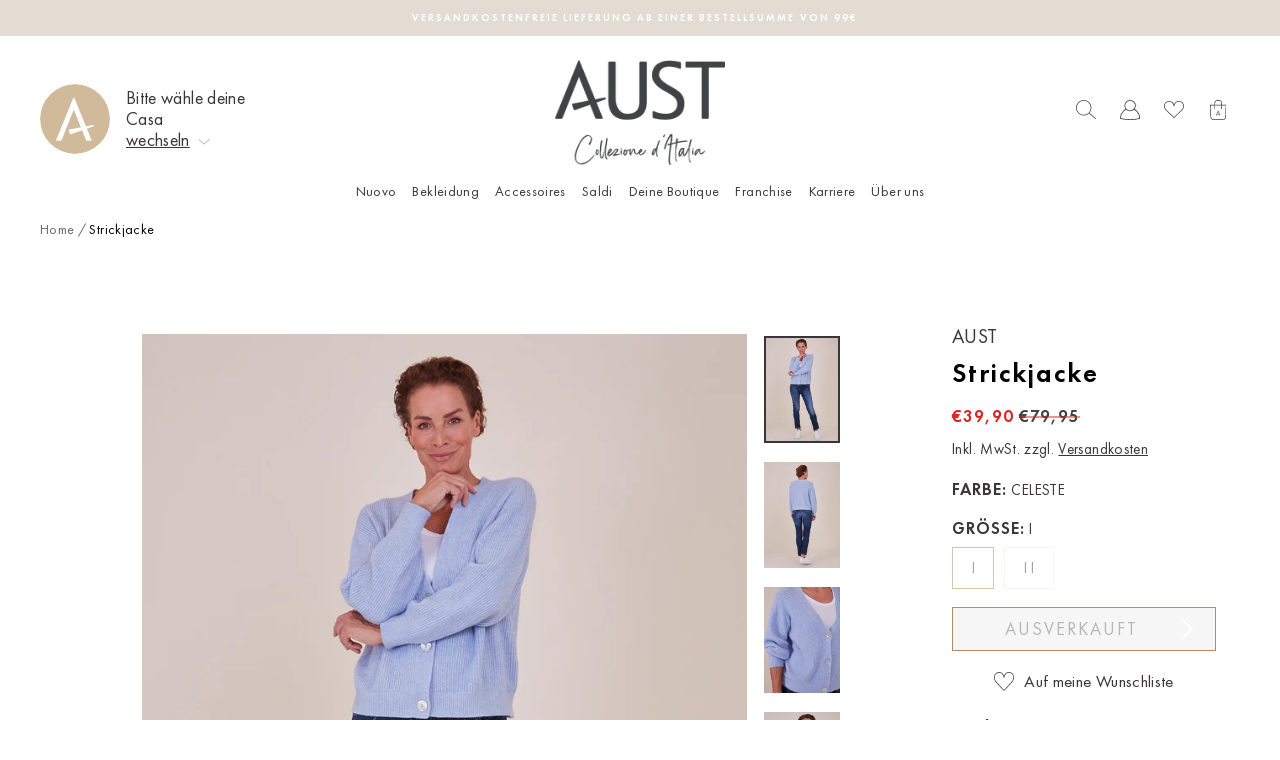

--- FILE ---
content_type: text/html; charset=utf-8
request_url: https://www.austfashion.de/products/2220260
body_size: 126733
content:
<!doctype html> 
<html class="no-js" lang="de" dir="ltr">
<head>
  <meta charset="utf-8">
  <meta http-equiv="X-UA-Compatible" content="IE=edge,chrome=1">
  <meta name="viewport" content="width=device-width,initial-scale=1">
  <meta name="theme-color" content="#3a3637">
  <link rel="canonical" href="https://austfashion.com/products/2220260">
  <link rel="preconnect" href="https://cdn.shopify.com">
  <link rel="preconnect" href="https://fonts.shopifycdn.com">
  <link rel="dns-prefetch" href="https://productreviews.shopifycdn.com">
  <link rel="dns-prefetch" href="https://ajax.googleapis.com">
  <link rel="dns-prefetch" href="https://maps.googleapis.com">
  <link rel="dns-prefetch" href="https://maps.gstatic.com">
  <!-- Google Tag Manager -->
  <script>(function(w,d,s,l,i){w[l]=w[l]||[];w[l].push({'gtm.start':
    new Date().getTime(),event:'gtm.js'});var f=d.getElementsByTagName(s)[0],
    j=d.createElement(s),dl=l!='dataLayer'?'&l='+l:'';j.async=true;j.src=
    'https://www.googletagmanager.com/gtm.js?id='+i+dl;f.parentNode.insertBefore(j,f);
    })(window,document,'script','dataLayer','GTM-WZPKQVL');</script>
  <!-- End Google Tag Manager --><link rel="shortcut icon" href="//www.austfashion.de/cdn/shop/files/AUST_Logo_A-1_32x32.jpg?v=1642818378" type="image/png" /><title>Strickjacke
&ndash; Aust Fashion
</title>
<meta name="description" content="Kastenförmig geschnittene Strickjacke mit Rippe am Ärmelsaum und am Saum. Großer V-Ausschnitt mit drei Knöpfen aus unserem Kuschelgarn. Länge: 62cm Das Model trägt bei einer Körpergröße von 179 cm die Konfektionsgröße I.">
<meta property="og:site_name" content="Aust Fashion">
  <meta property="og:url" content="https://austfashion.com/products/2220260">
  <meta property="og:title" content="Strickjacke">
  <meta property="og:type" content="product">
  <meta property="og:description" content="Kastenförmig geschnittene Strickjacke mit Rippe am Ärmelsaum und am Saum. Großer V-Ausschnitt mit drei Knöpfen aus unserem Kuschelgarn. Länge: 62cm Das Model trägt bei einer Körpergröße von 179 cm die Konfektionsgröße I."><meta property="og:image" content="http://www.austfashion.de/cdn/shop/products/2220260_A-DESKTOP-0UBALB7.jpg?v=1663073405">
    <meta property="og:image:secure_url" content="https://www.austfashion.de/cdn/shop/products/2220260_A-DESKTOP-0UBALB7.jpg?v=1663073405">
    <meta property="og:image:width" content="1000">
    <meta property="og:image:height" content="1400"><meta name="twitter:site" content="@">
  <meta name="twitter:card" content="summary_large_image">
  <meta name="twitter:title" content="Strickjacke">
  <meta name="twitter:description" content="Kastenförmig geschnittene Strickjacke mit Rippe am Ärmelsaum und am Saum. Großer V-Ausschnitt mit drei Knöpfen aus unserem Kuschelgarn. Länge: 62cm Das Model trägt bei einer Körpergröße von 179 cm die Konfektionsgröße I.">

<style data-shopify>
    @font-face {
      font-family: 'sisterhood';
      src: url('//www.austfashion.de/cdn/shop/t/6/assets/sisterhood-webfont.woff2?v=181484294731311212971644240006') format('woff2'), url('//www.austfashion.de/cdn/shop/t/6/assets/sisterhood-webfont.woff?v=91107232335799448891644240006') format('woff');
      font-weight: normal;
      font-style: normal;
    }
    @font-face {
      font-family: 'futura_new';
      src: url('//www.austfashion.de/cdn/shop/t/6/assets/FTN45_Book.woff2?v=25563896629971566031644240005') format('woff2'), url('//www.austfashion.de/cdn/shop/t/6/assets/FTN45_Book.woff?v=106424425342833867741644240005') format('woff');
      font-weight: 400;
      font-style: normal;
    }
    @font-face {
      font-family: 'futura_new';
      src: url('//www.austfashion.de/cdn/shop/t/6/assets/FTN65_Demi.woff2?v=182770316908337499861644240006') format('woff2'), url('//www.austfashion.de/cdn/shop/t/6/assets/FTN65_Demi.woff?v=36771418187868515811644240006') format('woff');
      font-weight: 600;
      font-style: normal;
    }
    @font-face {
      font-family: 'futura_new';
      src: url('//www.austfashion.de/cdn/shop/t/6/assets/FTN55_Medium.woff2?v=29859090872810921021647876607') format('woff2'), url('//www.austfashion.de/cdn/shop/t/6/assets/FTN55_Medium.woff?v=179957543396784411161647876609') format('woff');
      font-weight: 500;
      font-style: normal;
    }
  
</style><link href="//www.austfashion.de/cdn/shop/t/6/assets/theme.css?v=2162473213641862961739553539" rel="stylesheet" type="text/css" media="all" />
<style data-shopify>:root {
    
      --typeHeaderPrimary: 'sisterhood';
      --typeHeaderFallback: 'sisterhood';
      --typeHeaderSize: 25px;
      --typeHeaderWeight: 400;
      --typeHeaderLineHeight: 1;
      --typeHeaderSpacing: 0.0em;

      --typeBasePrimary: 'futura_new';
      --typeBaseFallback: 'futura_new';
      --typeBaseSize: 14px;
      --typeBaseWeight: 400;
      --typeBaseLineHeight: 1.6;
      --typeBaseSpacing: 0.025em;
    
    
    --typeCollectionTitle: 18px;
    --iconWeight: 2px;
    --iconLinecaps: miter;

    
      --buttonRadius: 0px;
    

    --colorGridOverlayOpacity: 0.1;
  }

  .placeholder-content {
    background-image: linear-gradient(100deg, #ffffff 40%, #f7f7f7 63%, #ffffff 79%);
  }</style><style>
clever-slider{
    display:block;
    overflow: hidden;
    position: relative;
}
cs-nav,
cs-track,
cs-slide,
cs-nav-item{
    display:block;
}
cs-slide{
    position: relative;
}
cs-nav-item{
    cursor:pointer;
    width:12px;
    height:12px;
    border-radius:50%;
    border:1px solid #DADADA;
    background-color: transparent;
}
cs-nav-item.is-selected{
    background-color: #000;
}
cs-nav{
    display: flex;
    padding:10px;
    gap:5px;
    justify-content: center;
}
cs-nav.left{
    justify-content: flex-start;
}
cs-nav:empty{
    display:none;
}
cs-nav.right{
    justify-content: flex-end;
}
cs-nav.overlayed{
    position: absolute;
    bottom:0;
    left:0;
    width:100%;
}
clever-slider[fade] cs-slides{
    transform: none !important;
}
clever-slider[fade] cs-slide{
    opacity:0;
    left: 0 !important;
    right: 0 !important;
}
clever-slider[fade] cs-slide.is-selected{
    opacity:1;
}
cs-nav-item:only-child{
    display: none;
}
cs-next,
cs-prev{
    display:block;
    cursor:pointer;
    z-index:2;
}
cs-next[disabled],
cs-prev[disabled]{
   display:none;
}
cs-next.cs_next,
cs-prev.cs_prev{
    position: absolute;
    top:50%;
    transform: translateY(-50%);
    padding:20px;
}
cs-prev.cs_prev{
    left:0;
}
cs-next.cs_next{
    right:0;
}
cs-slides{
    display: flex;
    align-items: flex-start;
    position: relative;
    will-change: transform;
    will-change: height;
    transition: height 0.6s;
}
clever-slider cs-track.is-draggable{
    cursor: grab;
}
clever-slider cs-track.is-dragging{
    cursor: grabbing;
}
clever-slider:not(.vertical) cs-slides{
    flex-direction: row;
}
clever-slider.vertical cs-slides{
    flex-direction: column;
    height:300px;
}

    cs-slides:not(.gap).items-1 > cs-slide{
        flex: 0 0  calc(100% / 1);
    }  
    
    cs-slides.gap.items-1 > cs-slide{
        flex: 0 0 calc((100% - 0px) / 1);
    }  

    cs-slides:not(.gap).items-2 > cs-slide{
        flex: 0 0  calc(100% / 2);
    }  
    
    cs-slides.gap.items-2 > cs-slide{
        flex: 0 0 calc((100% - 25px) / 2);
    }  

    cs-slides:not(.gap).items-3 > cs-slide{
        flex: 0 0  calc(100% / 3);
    }  
    
    cs-slides.gap.items-3 > cs-slide{
        flex: 0 0 calc((100% - 50px) / 3);
    }  

    cs-slides:not(.gap).items-4 > cs-slide{
        flex: 0 0  calc(100% / 4);
    }  
    
    cs-slides.gap.items-4 > cs-slide{
        flex: 0 0 calc((100% - 75px) / 4);
    }  

    cs-slides:not(.gap).items-5 > cs-slide{
        flex: 0 0  calc(100% / 5);
    }  
    
    cs-slides.gap.items-5 > cs-slide{
        flex: 0 0 calc((100% - 100px) / 5);
    }  

    cs-slides:not(.gap).items-6 > cs-slide{
        flex: 0 0  calc(100% / 6);
    }  
    
    cs-slides.gap.items-6 > cs-slide{
        flex: 0 0 calc((100% - 125px) / 6);
    }  

clever-slider:not(.vertical) cs-slides.gap > cs-slide{
    margin-right:25px; 
}
clever-slider.vertical cs-slides.gap > cs-slide{
    margin-bottom:25px; 
    width:100%;
}
@media (min-width:769px) and (max-width:990px){
    clever-slider.medium_horizontal cs-slides{
        flex-direction: row;
        height:initial
    }
    clever-slider.medium_vertical cs-slides{
        flex-direction: column;
        height:300px;
    }

    
        cs-slides:not(.gap).medium_items-1 > cs-slide,
        cs-slides.medium_no-gap.medium_items-1 > cs-slide{
            flex: 0 0  calc(100% / 1);
        }  
        
        cs-slides.gap.medium_items-1 > cs-slide,
        cs-slides.medium_gap.medium_items-1 > cs-slide{
            flex: 0 0 calc((100% - 0px) / 1);
        }  
    
        cs-slides:not(.gap).medium_items-2 > cs-slide,
        cs-slides.medium_no-gap.medium_items-2 > cs-slide{
            flex: 0 0  calc(100% / 2);
        }  
        
        cs-slides.gap.medium_items-2 > cs-slide,
        cs-slides.medium_gap.medium_items-2 > cs-slide{
            flex: 0 0 calc((100% - 25px) / 2);
        }  
    
        cs-slides:not(.gap).medium_items-3 > cs-slide,
        cs-slides.medium_no-gap.medium_items-3 > cs-slide{
            flex: 0 0  calc(100% / 3);
        }  
        
        cs-slides.gap.medium_items-3 > cs-slide,
        cs-slides.medium_gap.medium_items-3 > cs-slide{
            flex: 0 0 calc((100% - 50px) / 3);
        }  
    
        cs-slides:not(.gap).medium_items-4 > cs-slide,
        cs-slides.medium_no-gap.medium_items-4 > cs-slide{
            flex: 0 0  calc(100% / 4);
        }  
        
        cs-slides.gap.medium_items-4 > cs-slide,
        cs-slides.medium_gap.medium_items-4 > cs-slide{
            flex: 0 0 calc((100% - 75px) / 4);
        }  
    
        cs-slides:not(.gap).medium_items-5 > cs-slide,
        cs-slides.medium_no-gap.medium_items-5 > cs-slide{
            flex: 0 0  calc(100% / 5);
        }  
        
        cs-slides.gap.medium_items-5 > cs-slide,
        cs-slides.medium_gap.medium_items-5 > cs-slide{
            flex: 0 0 calc((100% - 100px) / 5);
        }  
    
        cs-slides:not(.gap).medium_items-6 > cs-slide,
        cs-slides.medium_no-gap.medium_items-6 > cs-slide{
            flex: 0 0  calc(100% / 6);
        }  
        
        cs-slides.gap.medium_items-6 > cs-slide,
        cs-slides.medium_gap.medium_items-6 > cs-slide{
            flex: 0 0 calc((100% - 125px) / 6);
        }  
    

    clever-slider.vertical:not(.medium_horizontal) cs-slides.gap:not(.medium_no-gap) > cs-slide,
    clever-slider.vertical:not(.medium_horizontal) cs-slides.medium_gap > cs-slide {
        margin-bottom:25px; 
        margin-right:0;
    }
    clever-slider:not(.vertical):not(.medium_vertical) cs-slides.gap:not(.medium_no-gap) > cs-slide,
    clever-slider:not(.vertical):not(.medium_vertical) cs-slides.medium_gap > cs-slide {
        margin-right:25px; 
        margin-bottom:0;
        width:100%;
    }
}
@media (max-width:768px){
    clever-slider.small_horizontal cs-slides{
        flex-direction: row;
        height:initial
    }
    clever-slider.small_vertical cs-slides{
        flex-direction: column;
        height:300px;
    }

    
        cs-slides:not(.gap).small_items-1 > cs-slide,
        cs-slides:not(.small_no-gap).small_items-1 > cs-slide{
            flex: 0 0  calc(100% / 1);
        }  
        
        cs-slides.gap.small_items-1 > cs-slide,
        cs-slides.small_gap.small_items-1 > cs-slide{
            flex: 0 0 calc((100% - 0px) / 1);
        }  
    
        cs-slides:not(.gap).small_items-2 > cs-slide,
        cs-slides:not(.small_no-gap).small_items-2 > cs-slide{
            flex: 0 0  calc(100% / 2);
        }  
        
        cs-slides.gap.small_items-2 > cs-slide,
        cs-slides.small_gap.small_items-2 > cs-slide{
            flex: 0 0 calc((100% - 25px) / 2);
        }  
    
        cs-slides:not(.gap).small_items-3 > cs-slide,
        cs-slides:not(.small_no-gap).small_items-3 > cs-slide{
            flex: 0 0  calc(100% / 3);
        }  
        
        cs-slides.gap.small_items-3 > cs-slide,
        cs-slides.small_gap.small_items-3 > cs-slide{
            flex: 0 0 calc((100% - 50px) / 3);
        }  
    
        cs-slides:not(.gap).small_items-4 > cs-slide,
        cs-slides:not(.small_no-gap).small_items-4 > cs-slide{
            flex: 0 0  calc(100% / 4);
        }  
        
        cs-slides.gap.small_items-4 > cs-slide,
        cs-slides.small_gap.small_items-4 > cs-slide{
            flex: 0 0 calc((100% - 75px) / 4);
        }  
    
        cs-slides:not(.gap).small_items-5 > cs-slide,
        cs-slides:not(.small_no-gap).small_items-5 > cs-slide{
            flex: 0 0  calc(100% / 5);
        }  
        
        cs-slides.gap.small_items-5 > cs-slide,
        cs-slides.small_gap.small_items-5 > cs-slide{
            flex: 0 0 calc((100% - 100px) / 5);
        }  
    
        cs-slides:not(.gap).small_items-6 > cs-slide,
        cs-slides:not(.small_no-gap).small_items-6 > cs-slide{
            flex: 0 0  calc(100% / 6);
        }  
        
        cs-slides.gap.small_items-6 > cs-slide,
        cs-slides.small_gap.small_items-6 > cs-slide{
            flex: 0 0 calc((100% - 125px) / 6);
        }  
    

    clever-slider.vertical:not(.small_horizontal) cs-slides.gap:not(.small_no-gap) > cs-slide,
    clever-slider.vertical:not(.small_horizontal) cs-slides.small_gap > cs-slide {
        margin-right:0;
        margin-bottom:25px; 
    }
    clever-slider.small_horizontal:not(.small_vertical) cs-slides.gap:not(.small_no-gap) > cs-slide,
    clever-slider.small_horizontal:not(.small_vertical) cs-slides.small_gap > cs-slide {
        margin-bottom:0;
        margin-right:25px; 
        width:100%;
    }
}
{}
</style>
  
  <link href="//www.austfashion.de/cdn/shop/t/6/assets/beeclever-grid-system.css?v=136583179317845160321649248359" rel="stylesheet" type="text/css" media="all" />
  <link href="//www.austfashion.de/cdn/shop/t/6/assets/custom.css?v=1021735996599763301696325040" rel="stylesheet" type="text/css" media="all" />
  <link rel="stylesheet" href="//www.austfashion.de/cdn/shop/t/6/assets/rSlider.min.css?v=97958338559072481211644411647">
  <script src="//www.austfashion.de/cdn/shop/t/6/assets/rSlider.min.js?v=111628221107791954971644411647"></script>
  
  <script>
    document.documentElement.className = document.documentElement.className.replace('no-js', 'js');
    window.theme = window.theme || {};
    theme.routes = {
      home: "/",
      cart: "/cart.js",
      cartPage: "/cart",
      cartAdd: "/cart/add.js",
      cartChange: "/cart/change.js"
    };
    theme.strings = {
      soldOut: "Ausverkauft",
      unavailable: "Nicht verfügbar",
      stockLabel: "[count] auf Lager",
      willNotShipUntil: "Wird nach dem [date] versendet",
      willBeInStockAfter: "Wird nach dem [date] auf Lager sein",
      waitingForStock: "Artikel ist auf dem Weg",
      savePrice: "Speichern [saved_amount]",
      cartEmpty: "Deine Einkaufstüte ist im Moment leider noch leer.",
      cartTermsConfirmation: "Du musst den Verkaufsbedingungen zustimmen, um auszuchecken",
      searchCollections: "Kollektionen:",
      searchPages: "Seiten:",
      searchArticles: "Artikel:"
    };
    theme.settings = {
      dynamicVariantsEnable: true,
      dynamicVariantType: "button",
      cartType: "drawer",
      isCustomerTemplate: false,
      moneyFormat: "€{{amount_with_comma_separator}}",
      saveType: "dollar",
      recentlyViewedEnabled: false,
      productImageSize: "portrait",
      productImageCover: false,
      predictiveSearch: true,
      predictiveSearchType: "product,article,page,collection",
      inventoryThreshold: 10,
      quickView: false,
      themeName: 'Impulse',
      themeVersion: "4.1.4"
    };
  </script>
  <script>window.performance && window.performance.mark && window.performance.mark('shopify.content_for_header.start');</script><meta name="google-site-verification" content="tcw8URh0sPfXtcU5LfAVK66_pPWMU3iFua4o7stmioE">
<meta name="facebook-domain-verification" content="yq6xenj9qunyeq8sn935zrwx1lrzji">
<meta name="facebook-domain-verification" content="8wjdayi2kl1br3u2hn1fhbv9q1c2pt">
<meta name="facebook-domain-verification" content="zzmk5usas2jpay8sridpc3t5x8z3ys">
<meta id="shopify-digital-wallet" name="shopify-digital-wallet" content="/57148702876/digital_wallets/dialog">
<meta name="shopify-checkout-api-token" content="571eee4a2a09d7d5729df906475265a4">
<meta id="in-context-paypal-metadata" data-shop-id="57148702876" data-venmo-supported="false" data-environment="production" data-locale="de_DE" data-paypal-v4="true" data-currency="EUR">
<link rel="alternate" type="application/json+oembed" href="https://austfashion.com/products/2220260.oembed">
<script async="async" src="/checkouts/internal/preloads.js?locale=de-DE"></script>
<link rel="preconnect" href="https://shop.app" crossorigin="anonymous">
<script async="async" src="https://shop.app/checkouts/internal/preloads.js?locale=de-DE&shop_id=57148702876" crossorigin="anonymous"></script>
<script id="apple-pay-shop-capabilities" type="application/json">{"shopId":57148702876,"countryCode":"DE","currencyCode":"EUR","merchantCapabilities":["supports3DS"],"merchantId":"gid:\/\/shopify\/Shop\/57148702876","merchantName":"Aust Fashion","requiredBillingContactFields":["postalAddress","email","phone"],"requiredShippingContactFields":["postalAddress","email","phone"],"shippingType":"shipping","supportedNetworks":["visa","maestro","masterCard","amex"],"total":{"type":"pending","label":"Aust Fashion","amount":"1.00"},"shopifyPaymentsEnabled":true,"supportsSubscriptions":true}</script>
<script id="shopify-features" type="application/json">{"accessToken":"571eee4a2a09d7d5729df906475265a4","betas":["rich-media-storefront-analytics"],"domain":"www.austfashion.de","predictiveSearch":true,"shopId":57148702876,"locale":"de"}</script>
<script>var Shopify = Shopify || {};
Shopify.shop = "aust-fashion-de-store.myshopify.com";
Shopify.locale = "de";
Shopify.currency = {"active":"EUR","rate":"1.0"};
Shopify.country = "DE";
Shopify.theme = {"name":"Aust Fashion Redesign","id":125021946012,"schema_name":"Impulse","schema_version":"modified by beeclever","theme_store_id":null,"role":"main"};
Shopify.theme.handle = "null";
Shopify.theme.style = {"id":null,"handle":null};
Shopify.cdnHost = "www.austfashion.de/cdn";
Shopify.routes = Shopify.routes || {};
Shopify.routes.root = "/";</script>
<script type="module">!function(o){(o.Shopify=o.Shopify||{}).modules=!0}(window);</script>
<script>!function(o){function n(){var o=[];function n(){o.push(Array.prototype.slice.apply(arguments))}return n.q=o,n}var t=o.Shopify=o.Shopify||{};t.loadFeatures=n(),t.autoloadFeatures=n()}(window);</script>
<script>
  window.ShopifyPay = window.ShopifyPay || {};
  window.ShopifyPay.apiHost = "shop.app\/pay";
  window.ShopifyPay.redirectState = null;
</script>
<script id="shop-js-analytics" type="application/json">{"pageType":"product"}</script>
<script defer="defer" async type="module" src="//www.austfashion.de/cdn/shopifycloud/shop-js/modules/v2/client.init-shop-cart-sync_BH0MO3MH.de.esm.js"></script>
<script defer="defer" async type="module" src="//www.austfashion.de/cdn/shopifycloud/shop-js/modules/v2/chunk.common_BErAfWaM.esm.js"></script>
<script defer="defer" async type="module" src="//www.austfashion.de/cdn/shopifycloud/shop-js/modules/v2/chunk.modal_DqzNaksh.esm.js"></script>
<script type="module">
  await import("//www.austfashion.de/cdn/shopifycloud/shop-js/modules/v2/client.init-shop-cart-sync_BH0MO3MH.de.esm.js");
await import("//www.austfashion.de/cdn/shopifycloud/shop-js/modules/v2/chunk.common_BErAfWaM.esm.js");
await import("//www.austfashion.de/cdn/shopifycloud/shop-js/modules/v2/chunk.modal_DqzNaksh.esm.js");

  window.Shopify.SignInWithShop?.initShopCartSync?.({"fedCMEnabled":true,"windoidEnabled":true});

</script>
<script>
  window.Shopify = window.Shopify || {};
  if (!window.Shopify.featureAssets) window.Shopify.featureAssets = {};
  window.Shopify.featureAssets['shop-js'] = {"shop-cart-sync":["modules/v2/client.shop-cart-sync__0cGp0nR.de.esm.js","modules/v2/chunk.common_BErAfWaM.esm.js","modules/v2/chunk.modal_DqzNaksh.esm.js"],"init-fed-cm":["modules/v2/client.init-fed-cm_CM6VDTst.de.esm.js","modules/v2/chunk.common_BErAfWaM.esm.js","modules/v2/chunk.modal_DqzNaksh.esm.js"],"init-shop-email-lookup-coordinator":["modules/v2/client.init-shop-email-lookup-coordinator_CBMbWck_.de.esm.js","modules/v2/chunk.common_BErAfWaM.esm.js","modules/v2/chunk.modal_DqzNaksh.esm.js"],"init-windoid":["modules/v2/client.init-windoid_BLu1c52k.de.esm.js","modules/v2/chunk.common_BErAfWaM.esm.js","modules/v2/chunk.modal_DqzNaksh.esm.js"],"shop-button":["modules/v2/client.shop-button_CA8sgLdC.de.esm.js","modules/v2/chunk.common_BErAfWaM.esm.js","modules/v2/chunk.modal_DqzNaksh.esm.js"],"shop-cash-offers":["modules/v2/client.shop-cash-offers_CtGlpQVP.de.esm.js","modules/v2/chunk.common_BErAfWaM.esm.js","modules/v2/chunk.modal_DqzNaksh.esm.js"],"shop-toast-manager":["modules/v2/client.shop-toast-manager_uf2EYvu_.de.esm.js","modules/v2/chunk.common_BErAfWaM.esm.js","modules/v2/chunk.modal_DqzNaksh.esm.js"],"init-shop-cart-sync":["modules/v2/client.init-shop-cart-sync_BH0MO3MH.de.esm.js","modules/v2/chunk.common_BErAfWaM.esm.js","modules/v2/chunk.modal_DqzNaksh.esm.js"],"init-customer-accounts-sign-up":["modules/v2/client.init-customer-accounts-sign-up_GYoAbbBa.de.esm.js","modules/v2/client.shop-login-button_BwiwRr-G.de.esm.js","modules/v2/chunk.common_BErAfWaM.esm.js","modules/v2/chunk.modal_DqzNaksh.esm.js"],"pay-button":["modules/v2/client.pay-button_Fn8OU5F0.de.esm.js","modules/v2/chunk.common_BErAfWaM.esm.js","modules/v2/chunk.modal_DqzNaksh.esm.js"],"init-customer-accounts":["modules/v2/client.init-customer-accounts_hH0NE_bx.de.esm.js","modules/v2/client.shop-login-button_BwiwRr-G.de.esm.js","modules/v2/chunk.common_BErAfWaM.esm.js","modules/v2/chunk.modal_DqzNaksh.esm.js"],"avatar":["modules/v2/client.avatar_BTnouDA3.de.esm.js"],"init-shop-for-new-customer-accounts":["modules/v2/client.init-shop-for-new-customer-accounts_iGaU0q4U.de.esm.js","modules/v2/client.shop-login-button_BwiwRr-G.de.esm.js","modules/v2/chunk.common_BErAfWaM.esm.js","modules/v2/chunk.modal_DqzNaksh.esm.js"],"shop-follow-button":["modules/v2/client.shop-follow-button_DfZt4rU7.de.esm.js","modules/v2/chunk.common_BErAfWaM.esm.js","modules/v2/chunk.modal_DqzNaksh.esm.js"],"checkout-modal":["modules/v2/client.checkout-modal_BkbVv7me.de.esm.js","modules/v2/chunk.common_BErAfWaM.esm.js","modules/v2/chunk.modal_DqzNaksh.esm.js"],"shop-login-button":["modules/v2/client.shop-login-button_BwiwRr-G.de.esm.js","modules/v2/chunk.common_BErAfWaM.esm.js","modules/v2/chunk.modal_DqzNaksh.esm.js"],"lead-capture":["modules/v2/client.lead-capture_uTCHmOe0.de.esm.js","modules/v2/chunk.common_BErAfWaM.esm.js","modules/v2/chunk.modal_DqzNaksh.esm.js"],"shop-login":["modules/v2/client.shop-login_DZ2U4X68.de.esm.js","modules/v2/chunk.common_BErAfWaM.esm.js","modules/v2/chunk.modal_DqzNaksh.esm.js"],"payment-terms":["modules/v2/client.payment-terms_ARjsA2tN.de.esm.js","modules/v2/chunk.common_BErAfWaM.esm.js","modules/v2/chunk.modal_DqzNaksh.esm.js"]};
</script>
<script>(function() {
  var isLoaded = false;
  function asyncLoad() {
    if (isLoaded) return;
    isLoaded = true;
    var urls = ["https:\/\/chimpstatic.com\/mcjs-connected\/js\/users\/18c42bb4a7d3e11c943e57aeb\/4b324d1f68b801a268168ead4.js?shop=aust-fashion-de-store.myshopify.com","https:\/\/front.optimonk.com\/public\/183755\/shopify\/preload.js?shop=aust-fashion-de-store.myshopify.com","\/\/backinstock.useamp.com\/widget\/67404_1767158975.js?category=bis\u0026v=6\u0026shop=aust-fashion-de-store.myshopify.com"];
    for (var i = 0; i < urls.length; i++) {
      var s = document.createElement('script');
      s.type = 'text/javascript';
      s.async = true;
      s.src = urls[i];
      var x = document.getElementsByTagName('script')[0];
      x.parentNode.insertBefore(s, x);
    }
  };
  if(window.attachEvent) {
    window.attachEvent('onload', asyncLoad);
  } else {
    window.addEventListener('load', asyncLoad, false);
  }
})();</script>
<script id="__st">var __st={"a":57148702876,"offset":3600,"reqid":"e54ea540-d589-4373-a1c3-13ac32666b9b-1769751364","pageurl":"www.austfashion.de\/products\/2220260","u":"abb64ff4a291","p":"product","rtyp":"product","rid":8005841748233};</script>
<script>window.ShopifyPaypalV4VisibilityTracking = true;</script>
<script id="captcha-bootstrap">!function(){'use strict';const t='contact',e='account',n='new_comment',o=[[t,t],['blogs',n],['comments',n],[t,'customer']],c=[[e,'customer_login'],[e,'guest_login'],[e,'recover_customer_password'],[e,'create_customer']],r=t=>t.map((([t,e])=>`form[action*='/${t}']:not([data-nocaptcha='true']) input[name='form_type'][value='${e}']`)).join(','),a=t=>()=>t?[...document.querySelectorAll(t)].map((t=>t.form)):[];function s(){const t=[...o],e=r(t);return a(e)}const i='password',u='form_key',d=['recaptcha-v3-token','g-recaptcha-response','h-captcha-response',i],f=()=>{try{return window.sessionStorage}catch{return}},m='__shopify_v',_=t=>t.elements[u];function p(t,e,n=!1){try{const o=window.sessionStorage,c=JSON.parse(o.getItem(e)),{data:r}=function(t){const{data:e,action:n}=t;return t[m]||n?{data:e,action:n}:{data:t,action:n}}(c);for(const[e,n]of Object.entries(r))t.elements[e]&&(t.elements[e].value=n);n&&o.removeItem(e)}catch(o){console.error('form repopulation failed',{error:o})}}const l='form_type',E='cptcha';function T(t){t.dataset[E]=!0}const w=window,h=w.document,L='Shopify',v='ce_forms',y='captcha';let A=!1;((t,e)=>{const n=(g='f06e6c50-85a8-45c8-87d0-21a2b65856fe',I='https://cdn.shopify.com/shopifycloud/storefront-forms-hcaptcha/ce_storefront_forms_captcha_hcaptcha.v1.5.2.iife.js',D={infoText:'Durch hCaptcha geschützt',privacyText:'Datenschutz',termsText:'Allgemeine Geschäftsbedingungen'},(t,e,n)=>{const o=w[L][v],c=o.bindForm;if(c)return c(t,g,e,D).then(n);var r;o.q.push([[t,g,e,D],n]),r=I,A||(h.body.append(Object.assign(h.createElement('script'),{id:'captcha-provider',async:!0,src:r})),A=!0)});var g,I,D;w[L]=w[L]||{},w[L][v]=w[L][v]||{},w[L][v].q=[],w[L][y]=w[L][y]||{},w[L][y].protect=function(t,e){n(t,void 0,e),T(t)},Object.freeze(w[L][y]),function(t,e,n,w,h,L){const[v,y,A,g]=function(t,e,n){const i=e?o:[],u=t?c:[],d=[...i,...u],f=r(d),m=r(i),_=r(d.filter((([t,e])=>n.includes(e))));return[a(f),a(m),a(_),s()]}(w,h,L),I=t=>{const e=t.target;return e instanceof HTMLFormElement?e:e&&e.form},D=t=>v().includes(t);t.addEventListener('submit',(t=>{const e=I(t);if(!e)return;const n=D(e)&&!e.dataset.hcaptchaBound&&!e.dataset.recaptchaBound,o=_(e),c=g().includes(e)&&(!o||!o.value);(n||c)&&t.preventDefault(),c&&!n&&(function(t){try{if(!f())return;!function(t){const e=f();if(!e)return;const n=_(t);if(!n)return;const o=n.value;o&&e.removeItem(o)}(t);const e=Array.from(Array(32),(()=>Math.random().toString(36)[2])).join('');!function(t,e){_(t)||t.append(Object.assign(document.createElement('input'),{type:'hidden',name:u})),t.elements[u].value=e}(t,e),function(t,e){const n=f();if(!n)return;const o=[...t.querySelectorAll(`input[type='${i}']`)].map((({name:t})=>t)),c=[...d,...o],r={};for(const[a,s]of new FormData(t).entries())c.includes(a)||(r[a]=s);n.setItem(e,JSON.stringify({[m]:1,action:t.action,data:r}))}(t,e)}catch(e){console.error('failed to persist form',e)}}(e),e.submit())}));const S=(t,e)=>{t&&!t.dataset[E]&&(n(t,e.some((e=>e===t))),T(t))};for(const o of['focusin','change'])t.addEventListener(o,(t=>{const e=I(t);D(e)&&S(e,y())}));const B=e.get('form_key'),M=e.get(l),P=B&&M;t.addEventListener('DOMContentLoaded',(()=>{const t=y();if(P)for(const e of t)e.elements[l].value===M&&p(e,B);[...new Set([...A(),...v().filter((t=>'true'===t.dataset.shopifyCaptcha))])].forEach((e=>S(e,t)))}))}(h,new URLSearchParams(w.location.search),n,t,e,['guest_login'])})(!1,!0)}();</script>
<script integrity="sha256-4kQ18oKyAcykRKYeNunJcIwy7WH5gtpwJnB7kiuLZ1E=" data-source-attribution="shopify.loadfeatures" defer="defer" src="//www.austfashion.de/cdn/shopifycloud/storefront/assets/storefront/load_feature-a0a9edcb.js" crossorigin="anonymous"></script>
<script crossorigin="anonymous" defer="defer" src="//www.austfashion.de/cdn/shopifycloud/storefront/assets/shopify_pay/storefront-65b4c6d7.js?v=20250812"></script>
<script data-source-attribution="shopify.dynamic_checkout.dynamic.init">var Shopify=Shopify||{};Shopify.PaymentButton=Shopify.PaymentButton||{isStorefrontPortableWallets:!0,init:function(){window.Shopify.PaymentButton.init=function(){};var t=document.createElement("script");t.src="https://www.austfashion.de/cdn/shopifycloud/portable-wallets/latest/portable-wallets.de.js",t.type="module",document.head.appendChild(t)}};
</script>
<script data-source-attribution="shopify.dynamic_checkout.buyer_consent">
  function portableWalletsHideBuyerConsent(e){var t=document.getElementById("shopify-buyer-consent"),n=document.getElementById("shopify-subscription-policy-button");t&&n&&(t.classList.add("hidden"),t.setAttribute("aria-hidden","true"),n.removeEventListener("click",e))}function portableWalletsShowBuyerConsent(e){var t=document.getElementById("shopify-buyer-consent"),n=document.getElementById("shopify-subscription-policy-button");t&&n&&(t.classList.remove("hidden"),t.removeAttribute("aria-hidden"),n.addEventListener("click",e))}window.Shopify?.PaymentButton&&(window.Shopify.PaymentButton.hideBuyerConsent=portableWalletsHideBuyerConsent,window.Shopify.PaymentButton.showBuyerConsent=portableWalletsShowBuyerConsent);
</script>
<script data-source-attribution="shopify.dynamic_checkout.cart.bootstrap">document.addEventListener("DOMContentLoaded",(function(){function t(){return document.querySelector("shopify-accelerated-checkout-cart, shopify-accelerated-checkout")}if(t())Shopify.PaymentButton.init();else{new MutationObserver((function(e,n){t()&&(Shopify.PaymentButton.init(),n.disconnect())})).observe(document.body,{childList:!0,subtree:!0})}}));
</script>
<link id="shopify-accelerated-checkout-styles" rel="stylesheet" media="screen" href="https://www.austfashion.de/cdn/shopifycloud/portable-wallets/latest/accelerated-checkout-backwards-compat.css" crossorigin="anonymous">
<style id="shopify-accelerated-checkout-cart">
        #shopify-buyer-consent {
  margin-top: 1em;
  display: inline-block;
  width: 100%;
}

#shopify-buyer-consent.hidden {
  display: none;
}

#shopify-subscription-policy-button {
  background: none;
  border: none;
  padding: 0;
  text-decoration: underline;
  font-size: inherit;
  cursor: pointer;
}

#shopify-subscription-policy-button::before {
  box-shadow: none;
}

      </style>

<script>window.performance && window.performance.mark && window.performance.mark('shopify.content_for_header.end');</script>
  <script src="//www.austfashion.de/cdn/shop/t/6/assets/vendor-scripts-v9.js" defer="defer"></script><link rel="preload" as="style" href="//www.austfashion.de/cdn/shop/t/6/assets/currency-flags.css" onload="this.onload=null;this.rel='stylesheet'">
    <link rel="stylesheet" href="//www.austfashion.de/cdn/shop/t/6/assets/currency-flags.css"><script src="//www.austfashion.de/cdn/shop/t/6/assets/theme.js?v=148634424778195927481649057180" defer="defer"></script><link rel="stylesheet" href="https://cdn.jsdelivr.net/npm/bootstrap-icons@1.3.0/font/bootstrap-icons.css">
  <!-- start preloading boutique switch images -->
  
  
  
  
    
    
    <link 
      rel="preload" 
      as="image" 
      href="//www.austfashion.de/cdn/shop/files/2310332_C_2.jpg?crop=center&height=1000&v=1687262397&width=1000" 
      imagesrcset="
        //www.austfashion.de/cdn/shop/files/2310332_C_2.jpg?crop=center&height=30&v=1687262397&width=30 30w,//www.austfashion.de/cdn/shop/files/2310332_C_2.jpg?crop=center&height=50&v=1687262397&width=50 50w,//www.austfashion.de/cdn/shop/files/2310332_C_2.jpg?crop=center&height=80&v=1687262397&width=80 80w,//www.austfashion.de/cdn/shop/files/2310332_C_2.jpg?crop=center&height=120&v=1687262397&width=120 120w,//www.austfashion.de/cdn/shop/files/2310332_C_2.jpg?crop=center&height=150&v=1687262397&width=150 150w,//www.austfashion.de/cdn/shop/files/2310332_C_2.jpg?crop=center&height=200&v=1687262397&width=200 200w
      "
      imagesizes="(max-width:768px) 40px, 70px"
    >
  
    
    
    <link 
      rel="preload" 
      as="image" 
      href="//www.austfashion.de/cdn/shop/files/Bad-Zwischenahn_sw.jpg?crop=center&height=2500&v=1693402504&width=2500" 
      imagesrcset="
        //www.austfashion.de/cdn/shop/files/Bad-Zwischenahn_sw.jpg?crop=center&height=30&v=1693402504&width=30 30w,//www.austfashion.de/cdn/shop/files/Bad-Zwischenahn_sw.jpg?crop=center&height=50&v=1693402504&width=50 50w,//www.austfashion.de/cdn/shop/files/Bad-Zwischenahn_sw.jpg?crop=center&height=80&v=1693402504&width=80 80w,//www.austfashion.de/cdn/shop/files/Bad-Zwischenahn_sw.jpg?crop=center&height=120&v=1693402504&width=120 120w,//www.austfashion.de/cdn/shop/files/Bad-Zwischenahn_sw.jpg?crop=center&height=150&v=1693402504&width=150 150w,//www.austfashion.de/cdn/shop/files/Bad-Zwischenahn_sw.jpg?crop=center&height=200&v=1693402504&width=200 200w
      "
      imagesizes="(max-width:768px) 40px, 70px"
    >
  
    
    
    <link 
      rel="preload" 
      as="image" 
      href="//www.austfashion.de/cdn/shop/files/Baden-Baden_sw.jpg?crop=center&height=2500&v=1693402505&width=2500" 
      imagesrcset="
        //www.austfashion.de/cdn/shop/files/Baden-Baden_sw.jpg?crop=center&height=30&v=1693402505&width=30 30w,//www.austfashion.de/cdn/shop/files/Baden-Baden_sw.jpg?crop=center&height=50&v=1693402505&width=50 50w,//www.austfashion.de/cdn/shop/files/Baden-Baden_sw.jpg?crop=center&height=80&v=1693402505&width=80 80w,//www.austfashion.de/cdn/shop/files/Baden-Baden_sw.jpg?crop=center&height=120&v=1693402505&width=120 120w,//www.austfashion.de/cdn/shop/files/Baden-Baden_sw.jpg?crop=center&height=150&v=1693402505&width=150 150w,//www.austfashion.de/cdn/shop/files/Baden-Baden_sw.jpg?crop=center&height=200&v=1693402505&width=200 200w
      "
      imagesizes="(max-width:768px) 40px, 70px"
    >
  
    
    
    <link 
      rel="preload" 
      as="image" 
      href="//www.austfashion.de/cdn/shop/files/30_BL_Berlinboelschestrasse_Halina_Mikolajczyk.jpg?crop=center&height=1000&v=1648596360&width=1000" 
      imagesrcset="
        //www.austfashion.de/cdn/shop/files/30_BL_Berlinboelschestrasse_Halina_Mikolajczyk.jpg?crop=center&height=30&v=1648596360&width=30 30w,//www.austfashion.de/cdn/shop/files/30_BL_Berlinboelschestrasse_Halina_Mikolajczyk.jpg?crop=center&height=50&v=1648596360&width=50 50w,//www.austfashion.de/cdn/shop/files/30_BL_Berlinboelschestrasse_Halina_Mikolajczyk.jpg?crop=center&height=80&v=1648596360&width=80 80w,//www.austfashion.de/cdn/shop/files/30_BL_Berlinboelschestrasse_Halina_Mikolajczyk.jpg?crop=center&height=120&v=1648596360&width=120 120w,//www.austfashion.de/cdn/shop/files/30_BL_Berlinboelschestrasse_Halina_Mikolajczyk.jpg?crop=center&height=150&v=1648596360&width=150 150w,//www.austfashion.de/cdn/shop/files/30_BL_Berlinboelschestrasse_Halina_Mikolajczyk.jpg?crop=center&height=200&v=1648596360&width=200 200w
      "
      imagesizes="(max-width:768px) 40px, 70px"
    >
  
    
    
    <link 
      rel="preload" 
      as="image" 
      href="//www.austfashion.de/cdn/shop/files/2610038_0439.jpg?crop=center&height=1000&v=1766249527&width=1000" 
      imagesrcset="
        //www.austfashion.de/cdn/shop/files/2610038_0439.jpg?crop=center&height=30&v=1766249527&width=30 30w,//www.austfashion.de/cdn/shop/files/2610038_0439.jpg?crop=center&height=50&v=1766249527&width=50 50w,//www.austfashion.de/cdn/shop/files/2610038_0439.jpg?crop=center&height=80&v=1766249527&width=80 80w,//www.austfashion.de/cdn/shop/files/2610038_0439.jpg?crop=center&height=120&v=1766249527&width=120 120w,//www.austfashion.de/cdn/shop/files/2610038_0439.jpg?crop=center&height=150&v=1766249527&width=150 150w,//www.austfashion.de/cdn/shop/files/2610038_0439.jpg?crop=center&height=200&v=1766249527&width=200 200w
      "
      imagesizes="(max-width:768px) 40px, 70px"
    >
  
    
    
    <link 
      rel="preload" 
      as="image" 
      href="//www.austfashion.de/cdn/shop/files/39_BL_Bregenz_Eveline_Dziewior_-_Kopie.jpg?crop=center&height=716&v=1648597909&width=716" 
      imagesrcset="
        //www.austfashion.de/cdn/shop/files/39_BL_Bregenz_Eveline_Dziewior_-_Kopie.jpg?crop=center&height=30&v=1648597909&width=30 30w,//www.austfashion.de/cdn/shop/files/39_BL_Bregenz_Eveline_Dziewior_-_Kopie.jpg?crop=center&height=50&v=1648597909&width=50 50w,//www.austfashion.de/cdn/shop/files/39_BL_Bregenz_Eveline_Dziewior_-_Kopie.jpg?crop=center&height=80&v=1648597909&width=80 80w,//www.austfashion.de/cdn/shop/files/39_BL_Bregenz_Eveline_Dziewior_-_Kopie.jpg?crop=center&height=120&v=1648597909&width=120 120w,//www.austfashion.de/cdn/shop/files/39_BL_Bregenz_Eveline_Dziewior_-_Kopie.jpg?crop=center&height=150&v=1648597909&width=150 150w,//www.austfashion.de/cdn/shop/files/39_BL_Bregenz_Eveline_Dziewior_-_Kopie.jpg?crop=center&height=200&v=1648597909&width=200 200w
      "
      imagesizes="(max-width:768px) 40px, 70px"
    >
  
    
    
    <link 
      rel="preload" 
      as="image" 
      href="//www.austfashion.de/cdn/shop/files/50_BL_Bruck_a.d.Leitha_Linda_Stepanov.jpg?crop=center&height=1000&v=1649899713&width=1000" 
      imagesrcset="
        //www.austfashion.de/cdn/shop/files/50_BL_Bruck_a.d.Leitha_Linda_Stepanov.jpg?crop=center&height=30&v=1649899713&width=30 30w,//www.austfashion.de/cdn/shop/files/50_BL_Bruck_a.d.Leitha_Linda_Stepanov.jpg?crop=center&height=50&v=1649899713&width=50 50w,//www.austfashion.de/cdn/shop/files/50_BL_Bruck_a.d.Leitha_Linda_Stepanov.jpg?crop=center&height=80&v=1649899713&width=80 80w,//www.austfashion.de/cdn/shop/files/50_BL_Bruck_a.d.Leitha_Linda_Stepanov.jpg?crop=center&height=120&v=1649899713&width=120 120w,//www.austfashion.de/cdn/shop/files/50_BL_Bruck_a.d.Leitha_Linda_Stepanov.jpg?crop=center&height=150&v=1649899713&width=150 150w,//www.austfashion.de/cdn/shop/files/50_BL_Bruck_a.d.Leitha_Linda_Stepanov.jpg?crop=center&height=200&v=1649899713&width=200 200w
      "
      imagesizes="(max-width:768px) 40px, 70px"
    >
  
    
    
    <link 
      rel="preload" 
      as="image" 
      href="//www.austfashion.de/cdn/shop/files/76_BL_Buxtehude_Sabine_Tipke_und_Ute_Daescher.jpg?crop=center&height=1000&v=1649900322&width=1000" 
      imagesrcset="
        //www.austfashion.de/cdn/shop/files/76_BL_Buxtehude_Sabine_Tipke_und_Ute_Daescher.jpg?crop=center&height=30&v=1649900322&width=30 30w,//www.austfashion.de/cdn/shop/files/76_BL_Buxtehude_Sabine_Tipke_und_Ute_Daescher.jpg?crop=center&height=50&v=1649900322&width=50 50w,//www.austfashion.de/cdn/shop/files/76_BL_Buxtehude_Sabine_Tipke_und_Ute_Daescher.jpg?crop=center&height=80&v=1649900322&width=80 80w,//www.austfashion.de/cdn/shop/files/76_BL_Buxtehude_Sabine_Tipke_und_Ute_Daescher.jpg?crop=center&height=120&v=1649900322&width=120 120w,//www.austfashion.de/cdn/shop/files/76_BL_Buxtehude_Sabine_Tipke_und_Ute_Daescher.jpg?crop=center&height=150&v=1649900322&width=150 150w,//www.austfashion.de/cdn/shop/files/76_BL_Buxtehude_Sabine_Tipke_und_Ute_Daescher.jpg?crop=center&height=200&v=1649900322&width=200 200w
      "
      imagesizes="(max-width:768px) 40px, 70px"
    >
  
    
    
    <link 
      rel="preload" 
      as="image" 
      href="//www.austfashion.de/cdn/shop/files/39_BL_Bregenz_Eveline_Dziewior_-_Kopie.jpg?crop=center&height=716&v=1648597909&width=716" 
      imagesrcset="
        //www.austfashion.de/cdn/shop/files/39_BL_Bregenz_Eveline_Dziewior_-_Kopie.jpg?crop=center&height=30&v=1648597909&width=30 30w,//www.austfashion.de/cdn/shop/files/39_BL_Bregenz_Eveline_Dziewior_-_Kopie.jpg?crop=center&height=50&v=1648597909&width=50 50w,//www.austfashion.de/cdn/shop/files/39_BL_Bregenz_Eveline_Dziewior_-_Kopie.jpg?crop=center&height=80&v=1648597909&width=80 80w,//www.austfashion.de/cdn/shop/files/39_BL_Bregenz_Eveline_Dziewior_-_Kopie.jpg?crop=center&height=120&v=1648597909&width=120 120w,//www.austfashion.de/cdn/shop/files/39_BL_Bregenz_Eveline_Dziewior_-_Kopie.jpg?crop=center&height=150&v=1648597909&width=150 150w,//www.austfashion.de/cdn/shop/files/39_BL_Bregenz_Eveline_Dziewior_-_Kopie.jpg?crop=center&height=200&v=1648597909&width=200 200w
      "
      imagesizes="(max-width:768px) 40px, 70px"
    >
  
    
    
    <link 
      rel="preload" 
      as="image" 
      href="//www.austfashion.de/cdn/shop/files/06_BL_Antje_Massar2.jpg?crop=center&height=1000&v=1649902061&width=1000" 
      imagesrcset="
        //www.austfashion.de/cdn/shop/files/06_BL_Antje_Massar2.jpg?crop=center&height=30&v=1649902061&width=30 30w,//www.austfashion.de/cdn/shop/files/06_BL_Antje_Massar2.jpg?crop=center&height=50&v=1649902061&width=50 50w,//www.austfashion.de/cdn/shop/files/06_BL_Antje_Massar2.jpg?crop=center&height=80&v=1649902061&width=80 80w,//www.austfashion.de/cdn/shop/files/06_BL_Antje_Massar2.jpg?crop=center&height=120&v=1649902061&width=120 120w,//www.austfashion.de/cdn/shop/files/06_BL_Antje_Massar2.jpg?crop=center&height=150&v=1649902061&width=150 150w,//www.austfashion.de/cdn/shop/files/06_BL_Antje_Massar2.jpg?crop=center&height=200&v=1649902061&width=200 200w
      "
      imagesizes="(max-width:768px) 40px, 70px"
    >
  
    
    
    <link 
      rel="preload" 
      as="image" 
      href="//www.austfashion.de/cdn/shop/files/01_BL_Benrath_Elke_Loehrer.jpg?crop=center&height=1000&v=1648595274&width=1000" 
      imagesrcset="
        //www.austfashion.de/cdn/shop/files/01_BL_Benrath_Elke_Loehrer.jpg?crop=center&height=30&v=1648595274&width=30 30w,//www.austfashion.de/cdn/shop/files/01_BL_Benrath_Elke_Loehrer.jpg?crop=center&height=50&v=1648595274&width=50 50w,//www.austfashion.de/cdn/shop/files/01_BL_Benrath_Elke_Loehrer.jpg?crop=center&height=80&v=1648595274&width=80 80w,//www.austfashion.de/cdn/shop/files/01_BL_Benrath_Elke_Loehrer.jpg?crop=center&height=120&v=1648595274&width=120 120w,//www.austfashion.de/cdn/shop/files/01_BL_Benrath_Elke_Loehrer.jpg?crop=center&height=150&v=1648595274&width=150 150w,//www.austfashion.de/cdn/shop/files/01_BL_Benrath_Elke_Loehrer.jpg?crop=center&height=200&v=1648595274&width=200 200w
      "
      imagesizes="(max-width:768px) 40px, 70px"
    >
  
    
    
    <link 
      rel="preload" 
      as="image" 
      href="//www.austfashion.de/cdn/shop/files/Erfurt_sw.jpg?crop=center&height=2500&v=1693402476&width=2500" 
      imagesrcset="
        //www.austfashion.de/cdn/shop/files/Erfurt_sw.jpg?crop=center&height=30&v=1693402476&width=30 30w,//www.austfashion.de/cdn/shop/files/Erfurt_sw.jpg?crop=center&height=50&v=1693402476&width=50 50w,//www.austfashion.de/cdn/shop/files/Erfurt_sw.jpg?crop=center&height=80&v=1693402476&width=80 80w,//www.austfashion.de/cdn/shop/files/Erfurt_sw.jpg?crop=center&height=120&v=1693402476&width=120 120w,//www.austfashion.de/cdn/shop/files/Erfurt_sw.jpg?crop=center&height=150&v=1693402476&width=150 150w,//www.austfashion.de/cdn/shop/files/Erfurt_sw.jpg?crop=center&height=200&v=1693402476&width=200 200w
      "
      imagesizes="(max-width:768px) 40px, 70px"
    >
  
    
    
    <link 
      rel="preload" 
      as="image" 
      href="//www.austfashion.de/cdn/shop/files/03_BL_Essen_Anna_Lenz.jpg?crop=center&height=768&v=1649255519&width=768" 
      imagesrcset="
        //www.austfashion.de/cdn/shop/files/03_BL_Essen_Anna_Lenz.jpg?crop=center&height=30&v=1649255519&width=30 30w,//www.austfashion.de/cdn/shop/files/03_BL_Essen_Anna_Lenz.jpg?crop=center&height=50&v=1649255519&width=50 50w,//www.austfashion.de/cdn/shop/files/03_BL_Essen_Anna_Lenz.jpg?crop=center&height=80&v=1649255519&width=80 80w,//www.austfashion.de/cdn/shop/files/03_BL_Essen_Anna_Lenz.jpg?crop=center&height=120&v=1649255519&width=120 120w,//www.austfashion.de/cdn/shop/files/03_BL_Essen_Anna_Lenz.jpg?crop=center&height=150&v=1649255519&width=150 150w,//www.austfashion.de/cdn/shop/files/03_BL_Essen_Anna_Lenz.jpg?crop=center&height=200&v=1649255519&width=200 200w
      "
      imagesizes="(max-width:768px) 40px, 70px"
    >
  
    
    
    <link 
      rel="preload" 
      as="image" 
      href="//www.austfashion.de/cdn/shop/files/57_BL_AEZ_Ines_Hartung.jpg?crop=center&height=366&v=1649905395&width=366" 
      imagesrcset="
        //www.austfashion.de/cdn/shop/files/57_BL_AEZ_Ines_Hartung.jpg?crop=center&height=30&v=1649905395&width=30 30w,//www.austfashion.de/cdn/shop/files/57_BL_AEZ_Ines_Hartung.jpg?crop=center&height=50&v=1649905395&width=50 50w,//www.austfashion.de/cdn/shop/files/57_BL_AEZ_Ines_Hartung.jpg?crop=center&height=80&v=1649905395&width=80 80w,//www.austfashion.de/cdn/shop/files/57_BL_AEZ_Ines_Hartung.jpg?crop=center&height=120&v=1649905395&width=120 120w,//www.austfashion.de/cdn/shop/files/57_BL_AEZ_Ines_Hartung.jpg?crop=center&height=150&v=1649905395&width=150 150w,//www.austfashion.de/cdn/shop/files/57_BL_AEZ_Ines_Hartung.jpg?crop=center&height=200&v=1649905395&width=200 200w
      "
      imagesizes="(max-width:768px) 40px, 70px"
    >
  
    
    
    <link 
      rel="preload" 
      as="image" 
      href="//www.austfashion.de/cdn/shop/files/Bildschirmfoto_2022-03-02_um_12.43.38.png?crop=center&height=856&v=1646400493&width=856" 
      imagesrcset="
        //www.austfashion.de/cdn/shop/files/Bildschirmfoto_2022-03-02_um_12.43.38.png?crop=center&height=30&v=1646400493&width=30 30w,//www.austfashion.de/cdn/shop/files/Bildschirmfoto_2022-03-02_um_12.43.38.png?crop=center&height=50&v=1646400493&width=50 50w,//www.austfashion.de/cdn/shop/files/Bildschirmfoto_2022-03-02_um_12.43.38.png?crop=center&height=80&v=1646400493&width=80 80w,//www.austfashion.de/cdn/shop/files/Bildschirmfoto_2022-03-02_um_12.43.38.png?crop=center&height=120&v=1646400493&width=120 120w,//www.austfashion.de/cdn/shop/files/Bildschirmfoto_2022-03-02_um_12.43.38.png?crop=center&height=150&v=1646400493&width=150 150w,//www.austfashion.de/cdn/shop/files/Bildschirmfoto_2022-03-02_um_12.43.38.png?crop=center&height=200&v=1646400493&width=200 200w
      "
      imagesizes="(max-width:768px) 40px, 70px"
    >
  
    
    
    <link 
      rel="preload" 
      as="image" 
      href="//www.austfashion.de/cdn/shop/files/2520051_191.jpg?crop=center&height=1000&v=1753185763&width=1000" 
      imagesrcset="
        //www.austfashion.de/cdn/shop/files/2520051_191.jpg?crop=center&height=30&v=1753185763&width=30 30w,//www.austfashion.de/cdn/shop/files/2520051_191.jpg?crop=center&height=50&v=1753185763&width=50 50w,//www.austfashion.de/cdn/shop/files/2520051_191.jpg?crop=center&height=80&v=1753185763&width=80 80w,//www.austfashion.de/cdn/shop/files/2520051_191.jpg?crop=center&height=120&v=1753185763&width=120 120w,//www.austfashion.de/cdn/shop/files/2520051_191.jpg?crop=center&height=150&v=1753185763&width=150 150w,//www.austfashion.de/cdn/shop/files/2520051_191.jpg?crop=center&height=200&v=1753185763&width=200 200w
      "
      imagesizes="(max-width:768px) 40px, 70px"
    >
  
    
    
    <link 
      rel="preload" 
      as="image" 
      href="//www.austfashion.de/cdn/shop/files/BL_Hanseviertel_BW.jpg?crop=center&height=1024&v=1650846940&width=1024" 
      imagesrcset="
        //www.austfashion.de/cdn/shop/files/BL_Hanseviertel_BW.jpg?crop=center&height=30&v=1650846940&width=30 30w,//www.austfashion.de/cdn/shop/files/BL_Hanseviertel_BW.jpg?crop=center&height=50&v=1650846940&width=50 50w,//www.austfashion.de/cdn/shop/files/BL_Hanseviertel_BW.jpg?crop=center&height=80&v=1650846940&width=80 80w,//www.austfashion.de/cdn/shop/files/BL_Hanseviertel_BW.jpg?crop=center&height=120&v=1650846940&width=120 120w,//www.austfashion.de/cdn/shop/files/BL_Hanseviertel_BW.jpg?crop=center&height=150&v=1650846940&width=150 150w,//www.austfashion.de/cdn/shop/files/BL_Hanseviertel_BW.jpg?crop=center&height=200&v=1650846940&width=200 200w
      "
      imagesizes="(max-width:768px) 40px, 70px"
    >
  
    
    
    <link 
      rel="preload" 
      as="image" 
      href="//www.austfashion.de/cdn/shop/files/84_BL_Wandsbek_Kertsin_Rautenberg-Ehm.jpg?crop=center&height=752&v=1649906836&width=752" 
      imagesrcset="
        //www.austfashion.de/cdn/shop/files/84_BL_Wandsbek_Kertsin_Rautenberg-Ehm.jpg?crop=center&height=30&v=1649906836&width=30 30w,//www.austfashion.de/cdn/shop/files/84_BL_Wandsbek_Kertsin_Rautenberg-Ehm.jpg?crop=center&height=50&v=1649906836&width=50 50w,//www.austfashion.de/cdn/shop/files/84_BL_Wandsbek_Kertsin_Rautenberg-Ehm.jpg?crop=center&height=80&v=1649906836&width=80 80w,//www.austfashion.de/cdn/shop/files/84_BL_Wandsbek_Kertsin_Rautenberg-Ehm.jpg?crop=center&height=120&v=1649906836&width=120 120w,//www.austfashion.de/cdn/shop/files/84_BL_Wandsbek_Kertsin_Rautenberg-Ehm.jpg?crop=center&height=150&v=1649906836&width=150 150w,//www.austfashion.de/cdn/shop/files/84_BL_Wandsbek_Kertsin_Rautenberg-Ehm.jpg?crop=center&height=200&v=1649906836&width=200 200w
      "
      imagesizes="(max-width:768px) 40px, 70px"
    >
  
    
    
    <link 
      rel="preload" 
      as="image" 
      href="//www.austfashion.de/cdn/shop/files/Gayane__Hannover_BW.jpg?crop=center&height=822&v=1768595752&width=822" 
      imagesrcset="
        //www.austfashion.de/cdn/shop/files/Gayane__Hannover_BW.jpg?crop=center&height=30&v=1768595752&width=30 30w,//www.austfashion.de/cdn/shop/files/Gayane__Hannover_BW.jpg?crop=center&height=50&v=1768595752&width=50 50w,//www.austfashion.de/cdn/shop/files/Gayane__Hannover_BW.jpg?crop=center&height=80&v=1768595752&width=80 80w,//www.austfashion.de/cdn/shop/files/Gayane__Hannover_BW.jpg?crop=center&height=120&v=1768595752&width=120 120w,//www.austfashion.de/cdn/shop/files/Gayane__Hannover_BW.jpg?crop=center&height=150&v=1768595752&width=150 150w,//www.austfashion.de/cdn/shop/files/Gayane__Hannover_BW.jpg?crop=center&height=200&v=1768595752&width=200 200w
      "
      imagesizes="(max-width:768px) 40px, 70px"
    >
  
    
    
    <link 
      rel="preload" 
      as="image" 
      href="//www.austfashion.de/cdn/shop/files/BLICKFANG_0109.jpg?crop=center&height=4115&v=1726512038&width=4115" 
      imagesrcset="
        //www.austfashion.de/cdn/shop/files/BLICKFANG_0109.jpg?crop=center&height=30&v=1726512038&width=30 30w,//www.austfashion.de/cdn/shop/files/BLICKFANG_0109.jpg?crop=center&height=50&v=1726512038&width=50 50w,//www.austfashion.de/cdn/shop/files/BLICKFANG_0109.jpg?crop=center&height=80&v=1726512038&width=80 80w,//www.austfashion.de/cdn/shop/files/BLICKFANG_0109.jpg?crop=center&height=120&v=1726512038&width=120 120w,//www.austfashion.de/cdn/shop/files/BLICKFANG_0109.jpg?crop=center&height=150&v=1726512038&width=150 150w,//www.austfashion.de/cdn/shop/files/BLICKFANG_0109.jpg?crop=center&height=200&v=1726512038&width=200 200w
      "
      imagesizes="(max-width:768px) 40px, 70px"
    >
  
    
    
    <link 
      rel="preload" 
      as="image" 
      href="//www.austfashion.de/cdn/shop/files/Pedi2_d78f7641-e4a2-4fe9-a8e2-81ac193f5cb3.jpg?crop=center&height=819&v=1677691996&width=819" 
      imagesrcset="
        //www.austfashion.de/cdn/shop/files/Pedi2_d78f7641-e4a2-4fe9-a8e2-81ac193f5cb3.jpg?crop=center&height=30&v=1677691996&width=30 30w,//www.austfashion.de/cdn/shop/files/Pedi2_d78f7641-e4a2-4fe9-a8e2-81ac193f5cb3.jpg?crop=center&height=50&v=1677691996&width=50 50w,//www.austfashion.de/cdn/shop/files/Pedi2_d78f7641-e4a2-4fe9-a8e2-81ac193f5cb3.jpg?crop=center&height=80&v=1677691996&width=80 80w,//www.austfashion.de/cdn/shop/files/Pedi2_d78f7641-e4a2-4fe9-a8e2-81ac193f5cb3.jpg?crop=center&height=120&v=1677691996&width=120 120w,//www.austfashion.de/cdn/shop/files/Pedi2_d78f7641-e4a2-4fe9-a8e2-81ac193f5cb3.jpg?crop=center&height=150&v=1677691996&width=150 150w,//www.austfashion.de/cdn/shop/files/Pedi2_d78f7641-e4a2-4fe9-a8e2-81ac193f5cb3.jpg?crop=center&height=200&v=1677691996&width=200 200w
      "
      imagesizes="(max-width:768px) 40px, 70px"
    >
  
    
    
    <link 
      rel="preload" 
      as="image" 
      href="//www.austfashion.de/cdn/shop/files/40_BL_Krems_Anita_Gschwandtner.jpg?crop=center&height=750&v=1649907554&width=750" 
      imagesrcset="
        //www.austfashion.de/cdn/shop/files/40_BL_Krems_Anita_Gschwandtner.jpg?crop=center&height=30&v=1649907554&width=30 30w,//www.austfashion.de/cdn/shop/files/40_BL_Krems_Anita_Gschwandtner.jpg?crop=center&height=50&v=1649907554&width=50 50w,//www.austfashion.de/cdn/shop/files/40_BL_Krems_Anita_Gschwandtner.jpg?crop=center&height=80&v=1649907554&width=80 80w,//www.austfashion.de/cdn/shop/files/40_BL_Krems_Anita_Gschwandtner.jpg?crop=center&height=120&v=1649907554&width=120 120w,//www.austfashion.de/cdn/shop/files/40_BL_Krems_Anita_Gschwandtner.jpg?crop=center&height=150&v=1649907554&width=150 150w,//www.austfashion.de/cdn/shop/files/40_BL_Krems_Anita_Gschwandtner.jpg?crop=center&height=200&v=1649907554&width=200 200w
      "
      imagesizes="(max-width:768px) 40px, 70px"
    >
  
    
    
    <link 
      rel="preload" 
      as="image" 
      href="//www.austfashion.de/cdn/shop/files/70_Leipzig_BL_Aminet_Zdun_3.jpg?crop=center&height=1189&v=1649954929&width=1189" 
      imagesrcset="
        //www.austfashion.de/cdn/shop/files/70_Leipzig_BL_Aminet_Zdun_3.jpg?crop=center&height=30&v=1649954929&width=30 30w,//www.austfashion.de/cdn/shop/files/70_Leipzig_BL_Aminet_Zdun_3.jpg?crop=center&height=50&v=1649954929&width=50 50w,//www.austfashion.de/cdn/shop/files/70_Leipzig_BL_Aminet_Zdun_3.jpg?crop=center&height=80&v=1649954929&width=80 80w,//www.austfashion.de/cdn/shop/files/70_Leipzig_BL_Aminet_Zdun_3.jpg?crop=center&height=120&v=1649954929&width=120 120w,//www.austfashion.de/cdn/shop/files/70_Leipzig_BL_Aminet_Zdun_3.jpg?crop=center&height=150&v=1649954929&width=150 150w,//www.austfashion.de/cdn/shop/files/70_Leipzig_BL_Aminet_Zdun_3.jpg?crop=center&height=200&v=1649954929&width=200 200w
      "
      imagesizes="(max-width:768px) 40px, 70px"
    >
  
    
    
    <link 
      rel="preload" 
      as="image" 
      href="//www.austfashion.de/cdn/shop/files/42_BL_Linz_Ursula_Stumpe-Kremer_Isabella_Hochreiter.jpg?crop=center&height=971&v=1650847234&width=971" 
      imagesrcset="
        //www.austfashion.de/cdn/shop/files/42_BL_Linz_Ursula_Stumpe-Kremer_Isabella_Hochreiter.jpg?crop=center&height=30&v=1650847234&width=30 30w,//www.austfashion.de/cdn/shop/files/42_BL_Linz_Ursula_Stumpe-Kremer_Isabella_Hochreiter.jpg?crop=center&height=50&v=1650847234&width=50 50w,//www.austfashion.de/cdn/shop/files/42_BL_Linz_Ursula_Stumpe-Kremer_Isabella_Hochreiter.jpg?crop=center&height=80&v=1650847234&width=80 80w,//www.austfashion.de/cdn/shop/files/42_BL_Linz_Ursula_Stumpe-Kremer_Isabella_Hochreiter.jpg?crop=center&height=120&v=1650847234&width=120 120w,//www.austfashion.de/cdn/shop/files/42_BL_Linz_Ursula_Stumpe-Kremer_Isabella_Hochreiter.jpg?crop=center&height=150&v=1650847234&width=150 150w,//www.austfashion.de/cdn/shop/files/42_BL_Linz_Ursula_Stumpe-Kremer_Isabella_Hochreiter.jpg?crop=center&height=200&v=1650847234&width=200 200w
      "
      imagesizes="(max-width:768px) 40px, 70px"
    >
  
    
    
    <link 
      rel="preload" 
      as="image" 
      href="//www.austfashion.de/cdn/shop/files/460124670_1894651437612426_4480391920295369857_n_1_a293bfe6-94be-4bd1-9b66-b50d61eda0b6.jpg?crop=center&height=1594&v=1728311000&width=1594" 
      imagesrcset="
        //www.austfashion.de/cdn/shop/files/460124670_1894651437612426_4480391920295369857_n_1_a293bfe6-94be-4bd1-9b66-b50d61eda0b6.jpg?crop=center&height=30&v=1728311000&width=30 30w,//www.austfashion.de/cdn/shop/files/460124670_1894651437612426_4480391920295369857_n_1_a293bfe6-94be-4bd1-9b66-b50d61eda0b6.jpg?crop=center&height=50&v=1728311000&width=50 50w,//www.austfashion.de/cdn/shop/files/460124670_1894651437612426_4480391920295369857_n_1_a293bfe6-94be-4bd1-9b66-b50d61eda0b6.jpg?crop=center&height=80&v=1728311000&width=80 80w,//www.austfashion.de/cdn/shop/files/460124670_1894651437612426_4480391920295369857_n_1_a293bfe6-94be-4bd1-9b66-b50d61eda0b6.jpg?crop=center&height=120&v=1728311000&width=120 120w,//www.austfashion.de/cdn/shop/files/460124670_1894651437612426_4480391920295369857_n_1_a293bfe6-94be-4bd1-9b66-b50d61eda0b6.jpg?crop=center&height=150&v=1728311000&width=150 150w,//www.austfashion.de/cdn/shop/files/460124670_1894651437612426_4480391920295369857_n_1_a293bfe6-94be-4bd1-9b66-b50d61eda0b6.jpg?crop=center&height=200&v=1728311000&width=200 200w
      "
      imagesizes="(max-width:768px) 40px, 70px"
    >
  
    
    
    <link 
      rel="preload" 
      as="image" 
      href="//www.austfashion.de/cdn/shop/files/334502756_1326424358255405_1222062556882858548_n.jpg?crop=center&height=650&v=1678269823&width=650" 
      imagesrcset="
        //www.austfashion.de/cdn/shop/files/334502756_1326424358255405_1222062556882858548_n.jpg?crop=center&height=30&v=1678269823&width=30 30w,//www.austfashion.de/cdn/shop/files/334502756_1326424358255405_1222062556882858548_n.jpg?crop=center&height=50&v=1678269823&width=50 50w,//www.austfashion.de/cdn/shop/files/334502756_1326424358255405_1222062556882858548_n.jpg?crop=center&height=80&v=1678269823&width=80 80w,//www.austfashion.de/cdn/shop/files/334502756_1326424358255405_1222062556882858548_n.jpg?crop=center&height=120&v=1678269823&width=120 120w,//www.austfashion.de/cdn/shop/files/334502756_1326424358255405_1222062556882858548_n.jpg?crop=center&height=150&v=1678269823&width=150 150w,//www.austfashion.de/cdn/shop/files/334502756_1326424358255405_1222062556882858548_n.jpg?crop=center&height=200&v=1678269823&width=200 200w
      "
      imagesizes="(max-width:768px) 40px, 70px"
    >
  
    
    
    <link 
      rel="preload" 
      as="image" 
      href="//www.austfashion.de/cdn/shop/files/452007604_122149802822251122_455868957082023165_n.jpg?crop=center&height=1547&v=1733905757&width=1547" 
      imagesrcset="
        //www.austfashion.de/cdn/shop/files/452007604_122149802822251122_455868957082023165_n.jpg?crop=center&height=30&v=1733905757&width=30 30w,//www.austfashion.de/cdn/shop/files/452007604_122149802822251122_455868957082023165_n.jpg?crop=center&height=50&v=1733905757&width=50 50w,//www.austfashion.de/cdn/shop/files/452007604_122149802822251122_455868957082023165_n.jpg?crop=center&height=80&v=1733905757&width=80 80w,//www.austfashion.de/cdn/shop/files/452007604_122149802822251122_455868957082023165_n.jpg?crop=center&height=120&v=1733905757&width=120 120w,//www.austfashion.de/cdn/shop/files/452007604_122149802822251122_455868957082023165_n.jpg?crop=center&height=150&v=1733905757&width=150 150w,//www.austfashion.de/cdn/shop/files/452007604_122149802822251122_455868957082023165_n.jpg?crop=center&height=200&v=1733905757&width=200 200w
      "
      imagesizes="(max-width:768px) 40px, 70px"
    >
  
    
    
    <link 
      rel="preload" 
      as="image" 
      href="//www.austfashion.de/cdn/shop/files/2610114_Jacke_0548_025dddb0-74e7-482c-9812-e910970b5dcc.jpg?crop=center&height=1000&v=1768918730&width=1000" 
      imagesrcset="
        //www.austfashion.de/cdn/shop/files/2610114_Jacke_0548_025dddb0-74e7-482c-9812-e910970b5dcc.jpg?crop=center&height=30&v=1768918730&width=30 30w,//www.austfashion.de/cdn/shop/files/2610114_Jacke_0548_025dddb0-74e7-482c-9812-e910970b5dcc.jpg?crop=center&height=50&v=1768918730&width=50 50w,//www.austfashion.de/cdn/shop/files/2610114_Jacke_0548_025dddb0-74e7-482c-9812-e910970b5dcc.jpg?crop=center&height=80&v=1768918730&width=80 80w,//www.austfashion.de/cdn/shop/files/2610114_Jacke_0548_025dddb0-74e7-482c-9812-e910970b5dcc.jpg?crop=center&height=120&v=1768918730&width=120 120w,//www.austfashion.de/cdn/shop/files/2610114_Jacke_0548_025dddb0-74e7-482c-9812-e910970b5dcc.jpg?crop=center&height=150&v=1768918730&width=150 150w,//www.austfashion.de/cdn/shop/files/2610114_Jacke_0548_025dddb0-74e7-482c-9812-e910970b5dcc.jpg?crop=center&height=200&v=1768918730&width=200 200w
      "
      imagesizes="(max-width:768px) 40px, 70px"
    >
  
    
    
    <link 
      rel="preload" 
      as="image" 
      href="//www.austfashion.de/cdn/shop/files/68_BL_Potsdam_Ute_Geuter.jpg?crop=center&height=1000&v=1651148213&width=1000" 
      imagesrcset="
        //www.austfashion.de/cdn/shop/files/68_BL_Potsdam_Ute_Geuter.jpg?crop=center&height=30&v=1651148213&width=30 30w,//www.austfashion.de/cdn/shop/files/68_BL_Potsdam_Ute_Geuter.jpg?crop=center&height=50&v=1651148213&width=50 50w,//www.austfashion.de/cdn/shop/files/68_BL_Potsdam_Ute_Geuter.jpg?crop=center&height=80&v=1651148213&width=80 80w,//www.austfashion.de/cdn/shop/files/68_BL_Potsdam_Ute_Geuter.jpg?crop=center&height=120&v=1651148213&width=120 120w,//www.austfashion.de/cdn/shop/files/68_BL_Potsdam_Ute_Geuter.jpg?crop=center&height=150&v=1651148213&width=150 150w,//www.austfashion.de/cdn/shop/files/68_BL_Potsdam_Ute_Geuter.jpg?crop=center&height=200&v=1651148213&width=200 200w
      "
      imagesizes="(max-width:768px) 40px, 70px"
    >
  
    
    
    <link 
      rel="preload" 
      as="image" 
      href="//www.austfashion.de/cdn/shop/files/69_BL_Rostock_Ute_Litschko.jpg?crop=center&height=524&v=1651148765&width=524" 
      imagesrcset="
        //www.austfashion.de/cdn/shop/files/69_BL_Rostock_Ute_Litschko.jpg?crop=center&height=30&v=1651148765&width=30 30w,//www.austfashion.de/cdn/shop/files/69_BL_Rostock_Ute_Litschko.jpg?crop=center&height=50&v=1651148765&width=50 50w,//www.austfashion.de/cdn/shop/files/69_BL_Rostock_Ute_Litschko.jpg?crop=center&height=80&v=1651148765&width=80 80w,//www.austfashion.de/cdn/shop/files/69_BL_Rostock_Ute_Litschko.jpg?crop=center&height=120&v=1651148765&width=120 120w,//www.austfashion.de/cdn/shop/files/69_BL_Rostock_Ute_Litschko.jpg?crop=center&height=150&v=1651148765&width=150 150w,//www.austfashion.de/cdn/shop/files/69_BL_Rostock_Ute_Litschko.jpg?crop=center&height=200&v=1651148765&width=200 200w
      "
      imagesizes="(max-width:768px) 40px, 70px"
    >
  
    
    
    <link 
      rel="preload" 
      as="image" 
      href="//www.austfashion.de/cdn/shop/files/29_BL_Schwerin_Marion_Schimdt2.jpg?crop=center&height=381&v=1651161682&width=381" 
      imagesrcset="
        //www.austfashion.de/cdn/shop/files/29_BL_Schwerin_Marion_Schimdt2.jpg?crop=center&height=30&v=1651161682&width=30 30w,//www.austfashion.de/cdn/shop/files/29_BL_Schwerin_Marion_Schimdt2.jpg?crop=center&height=50&v=1651161682&width=50 50w,//www.austfashion.de/cdn/shop/files/29_BL_Schwerin_Marion_Schimdt2.jpg?crop=center&height=80&v=1651161682&width=80 80w,//www.austfashion.de/cdn/shop/files/29_BL_Schwerin_Marion_Schimdt2.jpg?crop=center&height=120&v=1651161682&width=120 120w,//www.austfashion.de/cdn/shop/files/29_BL_Schwerin_Marion_Schimdt2.jpg?crop=center&height=150&v=1651161682&width=150 150w,//www.austfashion.de/cdn/shop/files/29_BL_Schwerin_Marion_Schimdt2.jpg?crop=center&height=200&v=1651161682&width=200 200w
      "
      imagesizes="(max-width:768px) 40px, 70px"
    >
  
    
    
    <link 
      rel="preload" 
      as="image" 
      href="//www.austfashion.de/cdn/shop/files/40_BL_Krems_Anita_Gschwandtner.jpg?crop=center&height=750&v=1649907554&width=750" 
      imagesrcset="
        //www.austfashion.de/cdn/shop/files/40_BL_Krems_Anita_Gschwandtner.jpg?crop=center&height=30&v=1649907554&width=30 30w,//www.austfashion.de/cdn/shop/files/40_BL_Krems_Anita_Gschwandtner.jpg?crop=center&height=50&v=1649907554&width=50 50w,//www.austfashion.de/cdn/shop/files/40_BL_Krems_Anita_Gschwandtner.jpg?crop=center&height=80&v=1649907554&width=80 80w,//www.austfashion.de/cdn/shop/files/40_BL_Krems_Anita_Gschwandtner.jpg?crop=center&height=120&v=1649907554&width=120 120w,//www.austfashion.de/cdn/shop/files/40_BL_Krems_Anita_Gschwandtner.jpg?crop=center&height=150&v=1649907554&width=150 150w,//www.austfashion.de/cdn/shop/files/40_BL_Krems_Anita_Gschwandtner.jpg?crop=center&height=200&v=1649907554&width=200 200w
      "
      imagesizes="(max-width:768px) 40px, 70px"
    >
  
    
    
    <link 
      rel="preload" 
      as="image" 
      href="//www.austfashion.de/cdn/shop/files/34_BL_Staufen.jpg?crop=center&height=1080&v=1651162987&width=1080" 
      imagesrcset="
        //www.austfashion.de/cdn/shop/files/34_BL_Staufen.jpg?crop=center&height=30&v=1651162987&width=30 30w,//www.austfashion.de/cdn/shop/files/34_BL_Staufen.jpg?crop=center&height=50&v=1651162987&width=50 50w,//www.austfashion.de/cdn/shop/files/34_BL_Staufen.jpg?crop=center&height=80&v=1651162987&width=80 80w,//www.austfashion.de/cdn/shop/files/34_BL_Staufen.jpg?crop=center&height=120&v=1651162987&width=120 120w,//www.austfashion.de/cdn/shop/files/34_BL_Staufen.jpg?crop=center&height=150&v=1651162987&width=150 150w,//www.austfashion.de/cdn/shop/files/34_BL_Staufen.jpg?crop=center&height=200&v=1651162987&width=200 200w
      "
      imagesizes="(max-width:768px) 40px, 70px"
    >
  
    
    
    <link 
      rel="preload" 
      as="image" 
      href="//www.austfashion.de/cdn/shop/files/Tanja_Wuellenweber_bw.jpg?crop=center&height=1239&v=1676630246&width=1239" 
      imagesrcset="
        //www.austfashion.de/cdn/shop/files/Tanja_Wuellenweber_bw.jpg?crop=center&height=30&v=1676630246&width=30 30w,//www.austfashion.de/cdn/shop/files/Tanja_Wuellenweber_bw.jpg?crop=center&height=50&v=1676630246&width=50 50w,//www.austfashion.de/cdn/shop/files/Tanja_Wuellenweber_bw.jpg?crop=center&height=80&v=1676630246&width=80 80w,//www.austfashion.de/cdn/shop/files/Tanja_Wuellenweber_bw.jpg?crop=center&height=120&v=1676630246&width=120 120w,//www.austfashion.de/cdn/shop/files/Tanja_Wuellenweber_bw.jpg?crop=center&height=150&v=1676630246&width=150 150w,//www.austfashion.de/cdn/shop/files/Tanja_Wuellenweber_bw.jpg?crop=center&height=200&v=1676630246&width=200 200w
      "
      imagesizes="(max-width:768px) 40px, 70px"
    >
  
    
    
    <link 
      rel="preload" 
      as="image" 
      href="//www.austfashion.de/cdn/shop/files/Melanie.jpg?crop=center&height=1200&v=1718727161&width=1200" 
      imagesrcset="
        //www.austfashion.de/cdn/shop/files/Melanie.jpg?crop=center&height=30&v=1718727161&width=30 30w,//www.austfashion.de/cdn/shop/files/Melanie.jpg?crop=center&height=50&v=1718727161&width=50 50w,//www.austfashion.de/cdn/shop/files/Melanie.jpg?crop=center&height=80&v=1718727161&width=80 80w,//www.austfashion.de/cdn/shop/files/Melanie.jpg?crop=center&height=120&v=1718727161&width=120 120w,//www.austfashion.de/cdn/shop/files/Melanie.jpg?crop=center&height=150&v=1718727161&width=150 150w,//www.austfashion.de/cdn/shop/files/Melanie.jpg?crop=center&height=200&v=1718727161&width=200 200w
      "
      imagesizes="(max-width:768px) 40px, 70px"
    >
  
    
    
    <link 
      rel="preload" 
      as="image" 
      href="//www.austfashion.de/cdn/shop/files/Design_ohne_Titel_2.png?crop=center&height=2000&v=1653984564&width=2000" 
      imagesrcset="
        //www.austfashion.de/cdn/shop/files/Design_ohne_Titel_2.png?crop=center&height=30&v=1653984564&width=30 30w,//www.austfashion.de/cdn/shop/files/Design_ohne_Titel_2.png?crop=center&height=50&v=1653984564&width=50 50w,//www.austfashion.de/cdn/shop/files/Design_ohne_Titel_2.png?crop=center&height=80&v=1653984564&width=80 80w,//www.austfashion.de/cdn/shop/files/Design_ohne_Titel_2.png?crop=center&height=120&v=1653984564&width=120 120w,//www.austfashion.de/cdn/shop/files/Design_ohne_Titel_2.png?crop=center&height=150&v=1653984564&width=150 150w,//www.austfashion.de/cdn/shop/files/Design_ohne_Titel_2.png?crop=center&height=200&v=1653984564&width=200 200w
      "
      imagesizes="(max-width:768px) 40px, 70px"
    >
  
    
    
    <link 
      rel="preload" 
      as="image" 
      href="//www.austfashion.de/cdn/shop/files/18_BL_Tuttlingen_Andrea_Dittrich-Meurer.jpg?crop=center&height=240&v=1651165346&width=240" 
      imagesrcset="
        //www.austfashion.de/cdn/shop/files/18_BL_Tuttlingen_Andrea_Dittrich-Meurer.jpg?crop=center&height=30&v=1651165346&width=30 30w,//www.austfashion.de/cdn/shop/files/18_BL_Tuttlingen_Andrea_Dittrich-Meurer.jpg?crop=center&height=50&v=1651165346&width=50 50w,//www.austfashion.de/cdn/shop/files/18_BL_Tuttlingen_Andrea_Dittrich-Meurer.jpg?crop=center&height=80&v=1651165346&width=80 80w,//www.austfashion.de/cdn/shop/files/18_BL_Tuttlingen_Andrea_Dittrich-Meurer.jpg?crop=center&height=120&v=1651165346&width=120 120w,//www.austfashion.de/cdn/shop/files/18_BL_Tuttlingen_Andrea_Dittrich-Meurer.jpg?crop=center&height=150&v=1651165346&width=150 150w,//www.austfashion.de/cdn/shop/files/18_BL_Tuttlingen_Andrea_Dittrich-Meurer.jpg?crop=center&height=200&v=1651165346&width=200 200w
      "
      imagesizes="(max-width:768px) 40px, 70px"
    >
  
    
    
    <link 
      rel="preload" 
      as="image" 
      href="//www.austfashion.de/cdn/shop/files/45_BL_Wien13_Marion_Jezek-Ullmann.jpg?crop=center&height=624&v=1651165867&width=624" 
      imagesrcset="
        //www.austfashion.de/cdn/shop/files/45_BL_Wien13_Marion_Jezek-Ullmann.jpg?crop=center&height=30&v=1651165867&width=30 30w,//www.austfashion.de/cdn/shop/files/45_BL_Wien13_Marion_Jezek-Ullmann.jpg?crop=center&height=50&v=1651165867&width=50 50w,//www.austfashion.de/cdn/shop/files/45_BL_Wien13_Marion_Jezek-Ullmann.jpg?crop=center&height=80&v=1651165867&width=80 80w,//www.austfashion.de/cdn/shop/files/45_BL_Wien13_Marion_Jezek-Ullmann.jpg?crop=center&height=120&v=1651165867&width=120 120w,//www.austfashion.de/cdn/shop/files/45_BL_Wien13_Marion_Jezek-Ullmann.jpg?crop=center&height=150&v=1651165867&width=150 150w,//www.austfashion.de/cdn/shop/files/45_BL_Wien13_Marion_Jezek-Ullmann.jpg?crop=center&height=200&v=1651165867&width=200 200w
      "
      imagesizes="(max-width:768px) 40px, 70px"
    >
  
    
    
    <link 
      rel="preload" 
      as="image" 
      href="//www.austfashion.de/cdn/shop/files/Sylvia.jpg?crop=center&height=957&v=1757618006&width=957" 
      imagesrcset="
        //www.austfashion.de/cdn/shop/files/Sylvia.jpg?crop=center&height=30&v=1757618006&width=30 30w,//www.austfashion.de/cdn/shop/files/Sylvia.jpg?crop=center&height=50&v=1757618006&width=50 50w,//www.austfashion.de/cdn/shop/files/Sylvia.jpg?crop=center&height=80&v=1757618006&width=80 80w,//www.austfashion.de/cdn/shop/files/Sylvia.jpg?crop=center&height=120&v=1757618006&width=120 120w,//www.austfashion.de/cdn/shop/files/Sylvia.jpg?crop=center&height=150&v=1757618006&width=150 150w,//www.austfashion.de/cdn/shop/files/Sylvia.jpg?crop=center&height=200&v=1757618006&width=200 200w
      "
      imagesizes="(max-width:768px) 40px, 70px"
    >
  
    
    
    <link 
      rel="preload" 
      as="image" 
      href="//www.austfashion.de/cdn/shop/files/16_BL_Wustrow_Jutta_DOering.jpg?crop=center&height=1000&v=1650850880&width=1000" 
      imagesrcset="
        //www.austfashion.de/cdn/shop/files/16_BL_Wustrow_Jutta_DOering.jpg?crop=center&height=30&v=1650850880&width=30 30w,//www.austfashion.de/cdn/shop/files/16_BL_Wustrow_Jutta_DOering.jpg?crop=center&height=50&v=1650850880&width=50 50w,//www.austfashion.de/cdn/shop/files/16_BL_Wustrow_Jutta_DOering.jpg?crop=center&height=80&v=1650850880&width=80 80w,//www.austfashion.de/cdn/shop/files/16_BL_Wustrow_Jutta_DOering.jpg?crop=center&height=120&v=1650850880&width=120 120w,//www.austfashion.de/cdn/shop/files/16_BL_Wustrow_Jutta_DOering.jpg?crop=center&height=150&v=1650850880&width=150 150w,//www.austfashion.de/cdn/shop/files/16_BL_Wustrow_Jutta_DOering.jpg?crop=center&height=200&v=1650850880&width=200 200w
      "
      imagesizes="(max-width:768px) 40px, 70px"
    >
  
    
    
    <link 
      rel="preload" 
      as="image" 
      href="//www.austfashion.de/cdn/shop/files/51_BL_Zwettl_Bettina_Fessinger.jpg?crop=center&height=1000&v=1651166874&width=1000" 
      imagesrcset="
        //www.austfashion.de/cdn/shop/files/51_BL_Zwettl_Bettina_Fessinger.jpg?crop=center&height=30&v=1651166874&width=30 30w,//www.austfashion.de/cdn/shop/files/51_BL_Zwettl_Bettina_Fessinger.jpg?crop=center&height=50&v=1651166874&width=50 50w,//www.austfashion.de/cdn/shop/files/51_BL_Zwettl_Bettina_Fessinger.jpg?crop=center&height=80&v=1651166874&width=80 80w,//www.austfashion.de/cdn/shop/files/51_BL_Zwettl_Bettina_Fessinger.jpg?crop=center&height=120&v=1651166874&width=120 120w,//www.austfashion.de/cdn/shop/files/51_BL_Zwettl_Bettina_Fessinger.jpg?crop=center&height=150&v=1651166874&width=150 150w,//www.austfashion.de/cdn/shop/files/51_BL_Zwettl_Bettina_Fessinger.jpg?crop=center&height=200&v=1651166874&width=200 200w
      "
      imagesizes="(max-width:768px) 40px, 70px"
    >
  
  <!-- end preloading boutique switch images -->
<!-- BEGIN app block: shopify://apps/complianz-gdpr-cookie-consent/blocks/bc-block/e49729f0-d37d-4e24-ac65-e0e2f472ac27 -->

    
    
<link id='complianz-css' rel="stylesheet" href=https://cdn.shopify.com/extensions/019c040e-03b8-731c-ab77-232f75008d84/gdpr-legal-cookie-77/assets/complainz.css media="print" onload="this.media='all'">
    <style>
        #iubenda-iframe.iubenda-iframe-branded > div.purposes-header,
        #iubenda-iframe.iubenda-iframe-branded > div.iub-cmp-header,
        #purposes-container > div.purposes-header,
        #iubenda-cs-banner .iubenda-cs-brand {
            background-color: #FFFFFF !important;
            color: #0A0A0A!important;
        }
        #iubenda-iframe.iubenda-iframe-branded .purposes-header .iub-btn-cp ,
        #iubenda-iframe.iubenda-iframe-branded .purposes-header .iub-btn-cp:hover,
        #iubenda-iframe.iubenda-iframe-branded .purposes-header .iub-btn-back:hover  {
            background-color: #ffffff !important;
            opacity: 1 !important;
        }
        #iubenda-cs-banner .iub-toggle .iub-toggle-label {
            color: #FFFFFF!important;
        }
        #iubenda-iframe.iubenda-iframe-branded .purposes-header .iub-btn-cp:hover,
        #iubenda-iframe.iubenda-iframe-branded .purposes-header .iub-btn-back:hover {
            background-color: #0A0A0A!important;
            color: #FFFFFF!important;
        }
        #iubenda-cs-banner #iubenda-cs-title {
            font-size: 14px !important;
        }
        #iubenda-cs-banner .iubenda-cs-content,
        #iubenda-cs-title,
        .iub-toggle-checkbox.granular-control-checkbox span {
            background-color: #FFFFFF !important;
            color: #0A0A0A !important;
            font-size: 14px !important;
        }
        #iubenda-cs-banner .iubenda-cs-close-btn {
            font-size: 14px !important;
            background-color: #FFFFFF !important;
        }
        #iubenda-cs-banner .iubenda-cs-opt-group {
            color: #FFFFFF !important;
        }
        #iubenda-cs-banner .iubenda-cs-opt-group button,
        .iubenda-alert button.iubenda-button-cancel {
            background-color: #007BBC!important;
            color: #FFFFFF!important;
        }
        #iubenda-cs-banner .iubenda-cs-opt-group button.iubenda-cs-accept-btn,
        #iubenda-cs-banner .iubenda-cs-opt-group button.iubenda-cs-btn-primary,
        .iubenda-alert button.iubenda-button-confirm {
            background-color: #007BBC !important;
            color: #FFFFFF !important;
        }
        #iubenda-cs-banner .iubenda-cs-opt-group button.iubenda-cs-reject-btn {
            background-color: #007BBC!important;
            color: #FFFFFF!important;
        }

        #iubenda-cs-banner .iubenda-banner-content button {
            cursor: pointer !important;
            color: currentColor !important;
            text-decoration: underline !important;
            border: none !important;
            background-color: transparent !important;
            font-size: 100% !important;
            padding: 0 !important;
        }

        #iubenda-cs-banner .iubenda-cs-opt-group button {
            border-radius: 4px !important;
            padding-block: 10px !important;
        }
        @media (min-width: 640px) {
            #iubenda-cs-banner.iubenda-cs-default-floating:not(.iubenda-cs-top):not(.iubenda-cs-center) .iubenda-cs-container, #iubenda-cs-banner.iubenda-cs-default-floating:not(.iubenda-cs-bottom):not(.iubenda-cs-center) .iubenda-cs-container, #iubenda-cs-banner.iubenda-cs-default-floating.iubenda-cs-center:not(.iubenda-cs-top):not(.iubenda-cs-bottom) .iubenda-cs-container {
                width: 560px !important;
            }
            #iubenda-cs-banner.iubenda-cs-default-floating:not(.iubenda-cs-top):not(.iubenda-cs-center) .iubenda-cs-opt-group, #iubenda-cs-banner.iubenda-cs-default-floating:not(.iubenda-cs-bottom):not(.iubenda-cs-center) .iubenda-cs-opt-group, #iubenda-cs-banner.iubenda-cs-default-floating.iubenda-cs-center:not(.iubenda-cs-top):not(.iubenda-cs-bottom) .iubenda-cs-opt-group {
                flex-direction: row !important;
            }
            #iubenda-cs-banner .iubenda-cs-opt-group button:not(:last-of-type),
            #iubenda-cs-banner .iubenda-cs-opt-group button {
                margin-right: 4px !important;
            }
            #iubenda-cs-banner .iubenda-cs-container .iubenda-cs-brand {
                position: absolute !important;
                inset-block-start: 6px;
            }
        }
        #iubenda-cs-banner.iubenda-cs-default-floating:not(.iubenda-cs-top):not(.iubenda-cs-center) .iubenda-cs-opt-group > div, #iubenda-cs-banner.iubenda-cs-default-floating:not(.iubenda-cs-bottom):not(.iubenda-cs-center) .iubenda-cs-opt-group > div, #iubenda-cs-banner.iubenda-cs-default-floating.iubenda-cs-center:not(.iubenda-cs-top):not(.iubenda-cs-bottom) .iubenda-cs-opt-group > div {
            flex-direction: row-reverse;
            width: 100% !important;
        }

        .iubenda-cs-brand-badge-outer, .iubenda-cs-brand-badge, #iubenda-cs-banner.iubenda-cs-default-floating.iubenda-cs-bottom .iubenda-cs-brand-badge-outer,
        #iubenda-cs-banner.iubenda-cs-default.iubenda-cs-bottom .iubenda-cs-brand-badge-outer,
        #iubenda-cs-banner.iubenda-cs-default:not(.iubenda-cs-left) .iubenda-cs-brand-badge-outer,
        #iubenda-cs-banner.iubenda-cs-default-floating:not(.iubenda-cs-left) .iubenda-cs-brand-badge-outer {
            display: none !important
        }

        #iubenda-cs-banner:not(.iubenda-cs-top):not(.iubenda-cs-bottom) .iubenda-cs-container.iubenda-cs-themed {
            flex-direction: row !important;
        }

        #iubenda-cs-banner #iubenda-cs-title,
        #iubenda-cs-banner #iubenda-cs-custom-title {
            justify-self: center !important;
            font-size: 14px !important;
            font-family: -apple-system,sans-serif !important;
            margin-inline: auto !important;
            width: 55% !important;
            text-align: center;
            font-weight: 600;
            visibility: unset;
        }

        @media (max-width: 640px) {
            #iubenda-cs-banner #iubenda-cs-title,
            #iubenda-cs-banner #iubenda-cs-custom-title {
                display: block;
            }
        }

        #iubenda-cs-banner .iubenda-cs-brand img {
            max-width: 110px !important;
            min-height: 32px !important;
        }
        #iubenda-cs-banner .iubenda-cs-container .iubenda-cs-brand {
            background: none !important;
            padding: 0px !important;
            margin-block-start:10px !important;
            margin-inline-start:16px !important;
        }

        #iubenda-cs-banner .iubenda-cs-opt-group button {
            padding-inline: 4px !important;
        }

    </style>
    
    
    
    

    <script type="text/javascript">
        function loadScript(src) {
            return new Promise((resolve, reject) => {
                const s = document.createElement("script");
                s.src = src;
                s.charset = "UTF-8";
                s.onload = resolve;
                s.onerror = reject;
                document.head.appendChild(s);
            });
        }

        function filterGoogleConsentModeURLs(domainsArray) {
            const googleConsentModeComplianzURls = [
                // 197, # Google Tag Manager:
                {"domain":"s.www.googletagmanager.com", "path":""},
                {"domain":"www.tagmanager.google.com", "path":""},
                {"domain":"www.googletagmanager.com", "path":""},
                {"domain":"googletagmanager.com", "path":""},
                {"domain":"tagassistant.google.com", "path":""},
                {"domain":"tagmanager.google.com", "path":""},

                // 2110, # Google Analytics 4:
                {"domain":"www.analytics.google.com", "path":""},
                {"domain":"www.google-analytics.com", "path":""},
                {"domain":"ssl.google-analytics.com", "path":""},
                {"domain":"google-analytics.com", "path":""},
                {"domain":"analytics.google.com", "path":""},
                {"domain":"region1.google-analytics.com", "path":""},
                {"domain":"region1.analytics.google.com", "path":""},
                {"domain":"*.google-analytics.com", "path":""},
                {"domain":"www.googletagmanager.com", "path":"/gtag/js?id=G"},
                {"domain":"googletagmanager.com", "path":"/gtag/js?id=UA"},
                {"domain":"www.googletagmanager.com", "path":"/gtag/js?id=UA"},
                {"domain":"googletagmanager.com", "path":"/gtag/js?id=G"},

                // 177, # Google Ads conversion tracking:
                {"domain":"googlesyndication.com", "path":""},
                {"domain":"media.admob.com", "path":""},
                {"domain":"gmodules.com", "path":""},
                {"domain":"ad.ytsa.net", "path":""},
                {"domain":"dartmotif.net", "path":""},
                {"domain":"dmtry.com", "path":""},
                {"domain":"go.channelintelligence.com", "path":""},
                {"domain":"googleusercontent.com", "path":""},
                {"domain":"googlevideo.com", "path":""},
                {"domain":"gvt1.com", "path":""},
                {"domain":"links.channelintelligence.com", "path":""},
                {"domain":"obrasilinteirojoga.com.br", "path":""},
                {"domain":"pcdn.tcgmsrv.net", "path":""},
                {"domain":"rdr.tag.channelintelligence.com", "path":""},
                {"domain":"static.googleadsserving.cn", "path":""},
                {"domain":"studioapi.doubleclick.com", "path":""},
                {"domain":"teracent.net", "path":""},
                {"domain":"ttwbs.channelintelligence.com", "path":""},
                {"domain":"wtb.channelintelligence.com", "path":""},
                {"domain":"youknowbest.com", "path":""},
                {"domain":"doubleclick.net", "path":""},
                {"domain":"redirector.gvt1.com", "path":""},

                //116, # Google Ads Remarketing
                {"domain":"googlesyndication.com", "path":""},
                {"domain":"media.admob.com", "path":""},
                {"domain":"gmodules.com", "path":""},
                {"domain":"ad.ytsa.net", "path":""},
                {"domain":"dartmotif.net", "path":""},
                {"domain":"dmtry.com", "path":""},
                {"domain":"go.channelintelligence.com", "path":""},
                {"domain":"googleusercontent.com", "path":""},
                {"domain":"googlevideo.com", "path":""},
                {"domain":"gvt1.com", "path":""},
                {"domain":"links.channelintelligence.com", "path":""},
                {"domain":"obrasilinteirojoga.com.br", "path":""},
                {"domain":"pcdn.tcgmsrv.net", "path":""},
                {"domain":"rdr.tag.channelintelligence.com", "path":""},
                {"domain":"static.googleadsserving.cn", "path":""},
                {"domain":"studioapi.doubleclick.com", "path":""},
                {"domain":"teracent.net", "path":""},
                {"domain":"ttwbs.channelintelligence.com", "path":""},
                {"domain":"wtb.channelintelligence.com", "path":""},
                {"domain":"youknowbest.com", "path":""},
                {"domain":"doubleclick.net", "path":""},
                {"domain":"redirector.gvt1.com", "path":""}
            ];

            if (!Array.isArray(domainsArray)) { 
                return [];
            }

            const blockedPairs = new Map();
            for (const rule of googleConsentModeComplianzURls) {
                if (!blockedPairs.has(rule.domain)) {
                    blockedPairs.set(rule.domain, new Set());
                }
                blockedPairs.get(rule.domain).add(rule.path);
            }

            return domainsArray.filter(item => {
                const paths = blockedPairs.get(item.d);
                return !(paths && paths.has(item.p));
            });
        }

        function setupAutoblockingByDomain() {
            // autoblocking by domain
            const autoblockByDomainArray = [];
            const prefixID = '10000' // to not get mixed with real metis ids
            let cmpBlockerDomains = []
            let cmpCmplcVendorsPurposes = {}
            let counter = 1
            for (const object of autoblockByDomainArray) {
                cmpBlockerDomains.push({
                    d: object.d,
                    p: object.path,
                    v: prefixID + counter,
                });
                counter++;
            }
            
            counter = 1
            for (const object of autoblockByDomainArray) {
                cmpCmplcVendorsPurposes[prefixID + counter] = object?.p ?? '1';
                counter++;
            }

            Object.defineProperty(window, "cmp_iub_vendors_purposes", {
                get() {
                    return cmpCmplcVendorsPurposes;
                },
                set(value) {
                    cmpCmplcVendorsPurposes = { ...cmpCmplcVendorsPurposes, ...value };
                }
            });
            const basicGmc = true;


            Object.defineProperty(window, "cmp_importblockerdomains", {
                get() {
                    if (basicGmc) {
                        return filterGoogleConsentModeURLs(cmpBlockerDomains);
                    }
                    return cmpBlockerDomains;
                },
                set(value) {
                    cmpBlockerDomains = [ ...cmpBlockerDomains, ...value ];
                }
            });
        }

        function enforceRejectionRecovery() {
            const base = (window._iub = window._iub || {});
            const featuresHolder = {};

            function lockFlagOn(holder) {
                const desc = Object.getOwnPropertyDescriptor(holder, 'rejection_recovery');
                if (!desc) {
                    Object.defineProperty(holder, 'rejection_recovery', {
                        get() { return true; },
                        set(_) { /* ignore */ },
                        enumerable: true,
                        configurable: false
                    });
                }
                return holder;
            }

            Object.defineProperty(base, 'csFeatures', {
                configurable: false,
                enumerable: true,
                get() {
                    return featuresHolder;
                },
                set(obj) {
                    if (obj && typeof obj === 'object') {
                        Object.keys(obj).forEach(k => {
                            if (k !== 'rejection_recovery') {
                                featuresHolder[k] = obj[k];
                            }
                        });
                    }
                    // we lock it, it won't try to redefine
                    lockFlagOn(featuresHolder);
                }
            });

            // Ensure an object is exposed even if read early
            if (!('csFeatures' in base)) {
                base.csFeatures = {};
            } else {
                // If someone already set it synchronously, merge and lock now.
                base.csFeatures = base.csFeatures;
            }
        }

        function splitDomains(joinedString) {
            if (!joinedString) {
                return []; // empty string -> empty array
            }
            return joinedString.split(";");
        }

        function setupWhitelist() {
            // Whitelist by domain:
            const whitelistString = "";
            const whitelist_array = [...splitDomains(whitelistString)];
            if (Array.isArray(window?.cmp_block_ignoredomains)) {
                window.cmp_block_ignoredomains = [...whitelist_array, ...window.cmp_block_ignoredomains];
            }
        }

        async function initIubenda() {
            const currentCsConfiguration = {"siteId":4356043,"cookiePolicyIds":{"de":10482054},"banner":{"acceptButtonDisplay":true,"rejectButtonDisplay":true,"customizeButtonDisplay":true,"position":"float-center","backgroundOverlay":false,"fontSize":"14px","content":"","acceptButtonCaption":"","rejectButtonCaption":"","customizeButtonCaption":"","backgroundColor":"#FFFFFF","textColor":"#0A0A0A","acceptButtonColor":"#007BBC","acceptButtonCaptionColor":"#FFFFFF","rejectButtonColor":"#007BBC","rejectButtonCaptionColor":"#FFFFFF","customizeButtonColor":"#007BBC","customizeButtonCaptionColor":"#FFFFFF","logo":"data:image\/png;base64,iVBORw0KGgoAAAANSUhEUgAAAfQAAACuCAYAAADAtP+vAAAAAXNSR0IArs4c6QAAIABJREFUeF7tXXmcHEX1\/77qmdnd3DdCAgQIogQjupCwx8z0LAjiTzxAwQPw5AYhIpciICByIzfKfYioKIqiCGanZ2Y3IcFACAREAiQQAiF3dpPdnZmu9\/[base64]\/W2PWEE0xUk6Ltb\/zdLPj0Wi96QLaGmnWHAMFAZDDQ0NNRRXd0kK5Uab1nWKAnsAOAjgPgIqX8SjwNjJxANUyNSD\/nZjIyZUwDeAVFHbz9eDaLVLNHNwAoBbGbGW1LwJiJaz6lUp2VZm7q6rPV1de5Gx3GU2JvLMJAzA0bQt6GsuTlSb\/nwZyKa8p6gM55dvuy1xmXLlpmbLOflZToYBsqLgQMOsKf662gPAewBYBqYdgN4ChEmMmN3IvLyN7EHwNsArwWwhkErifGuEnv130Ty7XQ6vdLn8610HKezvJg03pQjA14u3nIc\/7Y+WbZtnwUSv9j2f6qnbRd8eJvj\/K3cB1Ap\/tm2PYZZHArBzQDqCvGbmJ5Jp5O\/aWtrW18ITjX3tW3bBsTnWb1x5nkRQzLhDWJ+1HGc5ytlu9i2bZ+Uck8i3wEA70uEjzKgHtgnE9HYPOkodjcl3hsBXgPGGiYl8rSSBF4mKZ\/v6en577x589R6L\/RsD9m2rR5svsZEuxd7UAa\/CAxIpJj4GQH8znGcDUbQ+zi2bbuWIRYQ4RMfpp3bnWhUiY+5CmSgqalppOX3Hy9IzEbvFqevEEhmXgPCI8T8A7NV+WEmw+HwYSTUQyqpH+7afLlmVp+F0QlCwgV+3BaNPpcvlhf9MuvMCnyGBB0GwqeJeRITjSNAfRevqEtxT0TqbX4jmNeDsJGZXgHxizIt\/pJIzHkxnwE1Nrbs4Q\/gRhCaCBiVD4bpU1oGGJCZ3RyWt69YseISI+h98xEOtxxDAnerMyzbmaK0dMXMePxfz5Z2+irfejB44Axh8R1E2F\/HaPqE5h2w\/[base64]\/lyCJ+cmOjk2HL1y4cEsOHAq7peV6ME7NoY9pWs4MMB1mBB1AMBicYfn8A24hMvBG95bNM+fPn18uP2LlvLT69c0IunfTVixBB\/iPPd3dp8+bN08d3irZNX369MDEiRN3l8BRROJ4AnYqmTOlNMy8KJXC19rboy\/n4IYR9BzIqoimRtB7pykcidxJ+F+oWj+Tt5HBP45Fo7dUxOSWqZNG0L2bmGoW9Kamz+wk\/KmDBcTxAO83lN7KP7SCjKB7d1OVsyUj6EAoFNqNhBXfNlStnzlzmflJ6aaPTSQSq8t5XsvZNyPo3s1ONQp631t5I5P4Lpi\/RERZJXvxjvUSWDKCXgLSy9CkEXQgHI6cBUEXEZBJHjHQxcyvg+nMWKz1kcHamr9vnwEj6N6tjGoTdNu2J0jgW0R0LIFmeMdkmVsygl7mE+SRe0Nd0BsbGyf5AzW\/A1Eom1PADCSJ+faOjk1n53gAxaMZLX8zRtC9m6NqEvRQKPRxsnyz+97KJ3rHYgVYMoJeAZPkgYtDXdCDtn20IHFFLodpmDGPIFXM8789mKKqM2EE3bsprRZBD4fDDRDiUgI1MnONx9ncvJuwfC0ZQc+XuerqN5QFPZNIhugWAh2TSxwmM3cw+Ky44\/yqulaDN6Mxgu4Nz8pKNQh6cyRS7wNuA2g\/75irMEtG0Ctswork7lAW9ObmyCzLRzfmleCE+S\/JJJ05d26rKq1qrhwYMIKeA1kFNq1wQadgMPgpYfluJqIDCqSiursbQa\/u+c12dENV0NVJ2fETd5hN4J\/kc0qWmd\/uy0z2uIZ8ytlOV1W0M4Lu3TRWsqCrN3OLcZMR8yzWixH0LEgaAk2GqqCHQqE9SfiuJcLn851myfLynq6uX8yfP39TvhhDsZ8RdO9mvVIFPRgM7i0s\/z157Z55R2\/5WDKCXj5zUUpPhqigUygU+TJZdCsBk\/Lln5n\/Q+DDHMdZmi\/GUOxnBN27Wa9EQW9oaJkcqGV1tuUL3jE1uCUGXqPe6mZpVQWNgc29vWgCmEepg3qcKZmOMQTkXdVucE+208IIel60VVunNMvPDLnUrw0NDeNq6uouAOP0Aic0DcZJjtOqCrq4BWINme5G0L2b6koT9GnTptXsNGWXqwXhOAA13jH1P0uZoieg\/xDxYpZYrv6dBW8UzOtcIhZSSmbudC0rqXqJNA0nQi1bTJJZVYGplUTDwDxSQOzIzDtC0I5Q9deZJxKp+uuar\/wEXRVnOY0EXa\/ZGwNXAgYYWMduet8hJ+gqb7uwfH\/WcWMxsCDZ3WXPmzevqwRzWJEmjaB7N22VJuhB2z7RInERM0\/yMjSNgS0At0HiMSnTT1mW9a7rupullN3t7e2q4Ek+D+xWQ0NDIJkcHhg2rCcgpazjmhq\/leKPCEEfJcJeID4AoH0BjC5oVeQn6LBteyqIbgLo\/wqybzqXlIFMpTXweZs7Om4ZUoJeX1\/vHzFi9PdBrE7OFjx2VYuWWDY5jvNUSWe0gowbQfdusipJ0IPB4Ezh898I5v113JtZsrxCMh6S6eSt69evX7FkyZI0eutLF\/sS+OpXafqLL1oTJ05UL\/2fJrIOIIGDmTGLiMbk5ECegq5szJp14A61tfw5srBHTjZL3JiZxwL0eQJ20eUKg58hIq2VIHX51h+OeuiURE+uf\/fdZ5csWZIsWNSK7bBO\/Pp6e8LIUdZfAfVkrOeSzH+MO9GvmtPu2fFpBD07nnS0qhRBnzFjxvCxY8dfAMLsYhdZyWR7BL8tmR5KJ3Hr3Lmty3VwrQtD1XP3+XzNTNYhRDhMfZMHcx2IavrLZsmMZ9108mttbW3\/1eVHueM0Nrbs4Q\/gbiIEtfnK\/CvHiZ6oDa8EQENK0MPh8KEkrL\/r5JmZN\/[base64]\/IizGU9zAzoX0BfJoIO7jEr2xcu\/[base64]\/LgnHJaLROcWyUQ24RtC9m8VyF\/RwOHIyCbpZNyOZB2xwW9fmzYcvWLBgrW58g1d6BoygD1FBt23bxxBxFapW5PjWHsm4Pe60qgx0XsSylv6uysMDI+h5kJZnlzIXdBG2I0uI6GN5Dq\/fbgyslGk6NJGYs1g3tsErDwaMoA9RQQ8GI18UPlX3HDsVeykyc1sKfNJcx3mh2LYqFd8IunczV86CrjI2Wj7\/c0Vgo4fBP4xFo7cUAdtAlgkDRtCHoKCrMqkTJky6jgR9F0CtB2txLRgXOU7rbb1FHMz1QQaMoHu3JspZ0MORyM8IdIFuNpj58WRP9+EmHbNuZssLzwj6EBT05ubmep\/PfxuI9vNsOapUkjJ9djwef9MzmxVkyAi6d5NV1oJutzxDBBVPre3KhKixPCQWi83TBmqAypIBI+hDT9B9Ids+U5A4r+DiBzksaVVmEdI9MRaLPZlDtyHT1Ai6d1NdroKeKQoCeglEWnfNVBrmtavf\/YbKae0dy8ZSKRgwgj7EBL2xsWXXQICvYaIv95cDuUgLMc2SL+vu3nLN\/[base64]\/BkozA0bQh4igNzY2TvIHalT1poM0r6Gc4Ri4NRZtPTnnjlXcwQi6d5NbpoK+D4MeJaLdNDLxsnTx3Xi8da5GTANVxgwYQR8igh4KtbSQhb8SMKzU65GZ30n2dE+fN2\/eulL7Ui72jaB7NxPlKOihUMvBwsJdeg+rcrubFiebVK\/era1SWzKCPkQEPRyJ3EKgk0q94LbalyzPjTvOFeXiT6n9MILu3QyUo6Dbtv01JnE9AZN0McHgJ4j5dMdx\/qML0+CUNwNG0IeAoKvT7XXDhr8FYES5LEcGv7Z+7doZixcv3lwuPpXSDyPo3rFvBN07ro0lbxkwgj4EBN1uabkIjAu9XVoDW2MgKdN8ZCIR\/Us5+VUqX4yge8e8EXTvuDaWvGXACHqVC3pDQ0NdTW3dK3q\/zRW+SDO1mRmPEeThjuMM+YItRtALX1PZIgwZQWc8yTJ9ejwefylbbky7ymbACHqVC7ptH3g0iO8vz2XKy910+shEIrGgPP3zzisj6N5xPWQEHVjAbvrEeDz+rHfsGkulZMAIehULuno7D9TU\/ZEIh5ZykfVnm4EtzPKWuOOozHVuOfrolU9G0L1iGhgygs68Giy\/FYvFHjd53L1bX6W0ZAS9igU9HA4HSVh\/ALBDKRfZQLYZmOumkt9pa2v7b7n66IVfRtC9YLnXxlARdDVWlvzjzs5N1y9cuHCLdwwbS6ViwAh6NQt6b6jadwHUlGqBDWaXM28RdGEs1nrrYG2r+e9G0L2b3XIU9HD4wAYIfoiAXXQywcwOS\/fYeDz+pk5cg1WeDBhBr1JBb26OfNLy011g\/hQRkY7lx8ydINpEwDgAWmo2Zw7HgR9I9fScNXfu3Hd1+FmJGEbQvZu1chT05ubm3X0+\/z9BNE0zE90s3c\/FYjHHbLtrZrYM4YygV6mgB+2WMwThp33iq2fpMf+TCa0EHA\/QHnpAAWY8zzJ9Rjweb9WFWWk4RtC9m7FyFHQAZNuRxbqLs2S23cF\/[base64]\/JCK\/bjYYWEwsD3Ec5x3d2AavfBgwgl5lgq7SvNbWDjsfhNlE5NO01NLM+DNBHuc4zga1aAIB\/hsDe+n6Pg+gE0zHAe7DQzHRjBF0TSs1C5hyFfRgMDjD8vnn6zqf8kEqJMuberq6fjJ\/\/vxNWdBkmlQgA0bQq0zQQ6HQp4SwbgXRLI3rca0Kf4nFor\/eihmORG4G4ySNgq5CbB7s6tr8gwULFqzV6HtFQBlB926aylXQp0+fHpgwcYeniPCpIrGxlsE\/7ty06e6FCxemimTDwJaQASPoVSTo9fX1\/[base64]\/6DVIVCkSOFRb\/TuXSZeU3MiarMdu89POjEL1csI+jezUw5C7oKXwvbLX8igraH8u0wmwbj4e5ued5TTzlFe3jwbkaNpa0MGEGvEkHPvDGPGnU1gX6gc3mrTFMxJxrpDzNsR14jot102nTT8qREwrlNJ2a5YxlB926GylzQEQ6HIyQsFWKm61Dr9sllvldK96cmi5x3a6\/YloygV4mg77+\/\/ZFhw2kxEU3UuGhcN81fTCSij\/[base64]\/kzfNzedC2WVdNPBeDz+ysCgX7XC4bWHg\/guIhqhywFmfjOV5C\/Mness0oVZzjhG0L2bnQoRdPX9\/EtM4hrdFdj6Ydpl5qgkXJ6IRud4NxvGkk4GjKBXg6DbLX8lwud1Lgww\/2rdurVnZpNb3bbtj4HoNnVAV5cPDGyB5F\/GYtGf6MIsZxwj6N7NTiUIumKjoaFhXE1N7cUMHF+MdLAfZFyFtBHhRcl8lQB+NxQzNnq3CotjyQh6hQt6U5N9gD8g\/gZgvK4lwsxdYHlELBb7ZzbhYzNmzBg+Zty4H+k8HJdJaAO0p1LJo9rb21fqGlu54hhB925mKkXQFSMq8yMJ381EaPCCoUzyGeZ1DL58w7p1t2XzQO+FX8ZGdgwYQa9wQQ\/ZLVcJwmkAarKb8sFbqVC1lKDvz21tfXXw1r0twuEDP0OCbwSwV7Z9BmvHzG8z4fx4NHrXYG0r\/e9G0L2bwUoS9My91dJyGjEuYObxmjMzDkg6M+6QburHiURitXezYywVwoAR9AoWdJVVyl9T+ygBMwpZBNv2zWSSIpxLzLc4jtOdLW5TU9NOPl\/gKgj6mq7yj5ksdaAHOjs2nrFw4cKN2fpSie2MoHs3a5Um6LZt1zKJu8D8FS+23t\/\/e4B50k2dkU6nn583b16Xd7NkLOXDgBH0Chb0cLjlOAhcSsCkfCZ\/e32Y8RJLnBiPt8ZzxVShcwy+RG8IGy\/pK9v6r1z9qaT2RtC9m61KE3TFTHPzQbtbfve3BJrpHVPvWdoMxvlSpv8Sj8dVaNuQyuJYAr7zNmkEvUIFPRgMTrQs340gOkJjRimXwXfJdPon+WyzhUKhTwhh\/RpEB+S9Ij\/csYfBlyW7u6+q5jcEI+gaV8wgUJUo6GpItm3bTOJOAnb3jq1eS5lzNaDHCPLeVCoVa29v7\/[base64]\/l4hGH8nnQUOjH0WDMoJeNGo\/BFzJgt730PwtEnQ9gFrvWHufpY3MWMyQ98Yd5x4Abon8MGY\/wIAR9AoU9OZI5JM+4Hrtcd\/gm2PR6HmF3KCZH5wpO\/8NRC26Dsdl3tLBt3Zt3vzTBQsWrK3Gu9gIunezWsmCrliqr68fPXLkyNkgcU6pRL0vvE0dVF0iXTo9kTClWL1bweYNPVeuKdcOXrbv23ZToVzantCZ8QrY\/Z6O\/Okh2\/6mIHGHXv94dZoQaY9Gl3jJtVe2jKB7xTRQ6YL+P1EffR4IZ+jcpctnFhhIAvwAMZ\/jOM6afDBMHz0MmDf0CntDV+Fhfn\/gShB9U88SyKC4kvlxAf5KLqFq\/dlXiWbGjhv\/ChHtqNFH9Zr+046OjVdUY353I+haV8qAYNUg6GqAKpOcv6bmAgJ9F8AIL2PUt08wv6qyzLmp1F\/b29tXFbLT591qqC5LRtArS9ApHA43Q1gP6w1V404GnxF3nDt1Le9wJKJ+aH6mC68P57ktmzsPrMZtdyPomlfKAHDVIuhqiLZtT2Cmn4LwHSIa6R2L\/Uh679u6I4Ffuz09iblz575bap+Gkn0j6BUk6A0NDXX+mhp1GE5zfnN+2U2ng\/mEqvV3s\/QuLF6ks2CLsiXd9BHxePxP1XaTGkH3bkarSdDfE3WiHxPo5FJvv2+dRQY2EfNvmemxzs6NcwYqwezdzFe\/JSPoFSTovSUVM7XHP6Z1aTJ+7jit52vFVCE2kcjvCHSkTlwGPxGLRg\/RiVkOWEbQvZuFahP0rdvvgUDtKSTolBKFtPU3gctZ8h8B+TARPW0KvhR3nRtBryBBV4fhQHwfEanSirquzWC5r+M4S3UBbsUJtbSEBCOmE7e3Cpv7WR2H93T6VSiWEfRCGcy+fzUKuhp9fX39sOHDR32FBH5GRFOzZ6S4LXsPzeEFSP4bEd\/tOM6y4locuuhG0CtJ0O1IgoiadS5XBj8ai0a\/XIz4btu2xzDRXwgU0usz7o9FW4\/ViVlqLCPo3s1AtQq6YlCFjU6ZMiUCossB+qR3rA5sSVVPBNBJwH+lxLUrV9b+cenSf\/SUi3\/V4ocR9AoR9GAw0iR8FNcZ262GLt30jHg8\/nwxFnR9fb1\/[base64]\/mMeZ2dmz5XLWVVjaDrWh2D4wwVQVdM9KWJPkEQnQTQHhoLOQ1OdBYt+jLO\/ZfBV7up1JPd3d1vG2HPgrh+mhhBrwBBD9ktFxL4fJ2H4VSRBQIfWozDcB+gVARt+3CLxG0Axue\/VN\/fk5nfZokfxePRB3VhlhLHCLp37A8lQd\/KaqilpYWYTwHoIAJGecd2dpaYeQOIWiHxEJF80nGcDdn1NK22ZcAIepkLemPjwZMCgdTfGfi0zi0zyfLqzR0dl3rxhtvUFNnLF8C1BPqcrtuPmVMA\/YYgT3Mcp1MXbqlwjKB7x\/xQFHTFblNT0y5+f803mHAMAXt7x3gulng5A49Cyj9UWyRLLizk29YIepkLeigSOZYYVxPRxHwneTv9VvVVL\/u7F+UPp007tGbyzt3nEEgVftH42YCfk677g3g8HtfITUmgjKB7R\/tQFXTFsEpO5autDQnQtwg4VH1b94757Cyph3UivMjAg8R8XzUdfs2OgfxbGUEvY0GfNWvWqLq6YXeB6EsArPyn+f09mfFXgvyhB9vt7xnObPlJ\/JIIn9A1DoA7WeIyIr6q0hNWGEHXtyoGQxrKgt7HjWXbtnpB+BKIfsSg3XRHzww2B1n+fQPACyXRlWtXrXKWLFmi4tnNNQADRtDLWNCDkciBAnSDzu0xleSBGOc4TusNxYg972+tqYIt48aNvxNER+m6I3tjW+nPbjr5o7a2ttd04ZYCxwi6d6wbQe\/lWoWV1tbWTvQFAhcR6DjvZiB7S5lDc8AaYtydTHZfa3LDD8ydEfTyFXQRsu2fEomzCRiW\/S0wcEtmPAt2Ty\/F96mgbX9bgC7TWYWNgXcZfFI8Gn3Ei88HuubhgzhG0IvF7IdxjaBvj5Pgp4XPfxUBs\/o+i2nbEdQ1s8yISjf103Xr1j1t3ta3z6oR9DIVdPWjIyx5PREdpOuGAJBmyXetX7\/2h4sXL96sETcrqMbGll39AfwB4P10HvAD880dHXzRwoWVW4vZCHpWS0hLIyPo26cxU\/zJX3uoEDiOiWZmYtcBoYV0TSDM\/CaBL0smk38yb+sfJtUIenkKuhWy7aMFiWt0hnoBeIslzovFWu\/XdH\/lDBOORK4lQMXE6jwcp6rFfSORSDyTs0Nl0sEIuncTYQR9YK5VESgJHEUQXyTCp5mFTzDkAAAgAElEQVR5mNYHcA1TzeC7XeDmtmh0UTHzaGhw1VMII+hlKOi2bX8EoEtB9D1dq0F9iyLmhJTuMfF4\/E1duLniBIPBT1s+3z8BmpBr3wHbM05bvXrVryt1K84IutbVMCCYEfTBubZt2yel\/IQQvi+C8DUAew3ey7sWvQlpMJ8gb0ilUo+1t7d3eGe9fC0ZQS9DQQ+Hww0Q1kME7KJx6Wxm8LWxaPQCjZg5Q6kfChA9DNAXc+48QAdmfqpri\/j8ggVz1urE9QrLCLpXTANG0LPnureC2+gDiPgIEvRNAKOz713cln0vKa8DfIfruvcmEom3i2ux\/NGNoJeZoGduoJEjZwsSP9MbqsYrpJs+JJFIvFjqZRkKRb4gLPqLTj\/U6X12cVg83vqETlyvsIyge8W0EfR8mLZte4IkaiRk6q3bBATywdHdJyPqwHoG30ucCV+tmoJN+XBlBL3MBL2hoWFyoKbuESLsn8+Ebq9PX4Wjh2PRVrV1psJASnplqrCNGv06gMk6HWHGIzGn9XCdmF5hGUH3imkj6AUwbTU2No73+\/1HQUXfaCy4VIBPma7M3EXA35PJnpOH8mE5I+hlJui2bR8EEk8WusC37a+eYmWaD08kolrfigvxMRyJzCbQtYVgbK9vOpXcoxJj0o2g614J\/eOZLffCuW5sbNzVH6i9COCjQFRTLqfhGfwoMR\/lOE534aOsPAQj6OUl6L5wJPIYQW8NY2Z+PeZEdy+n5RkMBicKn3+p7kIRknFN3Gn9UTmNNRtfjKBnw5KeNkbQ9fCoUILByP8JCz8C0QwCxulDzh+pT9RPGIrb70bQy0jQg8Hg3sLy\/ZuI6vJfztvpyZkCJjdpxSwQLHOKFuJGQTixQKj3dWfmFQT+lONUVky6EXSdq2BgLCPoerlubm4eawUCR4NxNJg\/TkQj9VrIB43\/KF33vHg8\/[base64]\/q6TYVCPoulbA4DhG0AfnKN8WTU1NI8nvn+WD+CaDv0REpazmtpHBv0719Fw9VA7KGUEvH0E\/AySuy\/dG2l4\/Zu5207Db2qLzdeLqwpo2bVrNlClTjgOJG3VhZnCY35GEE+LR6KNacYsIZgS9iOR+ANoIevG5bmhpmeyTskGAziSiA4pvcfsWmPkdsLz4rbfeumvp0qU9pfLDK7tG0MtA0FXs+YhRo5\/WWVWtV9f4cQIfU87fk4PB4Ezh891OoBm6Fr2qpwzCA7Fo9Lu6MIuNYwS92Az\/[base64]\/bRDLqOSF9+d2ZeD8KlsWhUfcbgsiZApd6y7c+CxD90+qmSbYDETbHonLN14lY6lhH00sxgQ0PDuECg9gQSmRoVU3VmwsxmRCz5nM7OTdctXLgwlU37SmxjBL3Egh4MtswUFt9JRPvoWkCZwgWSr08muy+dN2\/eOl24xcIJhUJ7krBuIKLP6rWRCV2ZXcpiNNmOxwh6tkwV3s4IeuEcFoIQCoVayLLOBKhZdx6KgfxSIa1pwmfbo9Elhfhfzn2NoJdQ0KdPnx6YMGnSOQQ6U2fRAwZWSpanJBznz+W8+Lb6linYAnE+iNVNPkKfzyp\/Pc6Mx6N\/KPe3dCPo+mZ9MCQj6IMxVPy\/z5o1a4eauroTBdExAO1RfIu9Fhj4w5p3Vx1dqVUZB+PJCHoJBV19V\/IxbiKigwabqFz+zow\/E+Rsx3GW5dKvlG3D4XCQhHUrgOka\/VAx6den08mfl2Ec\/vuGaQRd46wPAmUE3TuuB7Kkolx23HnnzwumU4gQ8cirnjTLL7U5zuMe2fPUjBH0Egp6yLa\/SaCriegjGmddxV5eFotGrwHgasQtKtSMGQcPHzcudS8oU1bVp80Y83OuS99NJFqf0YZZBCAj6EUgtR9II+jecZ2FJau5ObKvz4fZTPRVT6q4MccA\/mw15ns3gl4iQVe5zC3LdwmIvq\/1cAjzcynwqe2O05bFzVRWTcLhlmNIQB1iG6\/LMRXCJsEnr1u9+r5y3mYzgq5rxgfHMYI+OEcetxC2be\/ORBeD8RUi8hfTPjN3MOH78Wj098W0UwpsI+glEvRwONwAEr\/WeRhOvZEz47cxp\/XYcv9mvD3aVZYpvz\/wLEj3NzX+J5i\/Xc7FGoyge\/fzZwTdO65zsaTuf8tfcxmBv6e9nsU2jqhDw8wcjTtRrZ86cxlrsdoaQS+BoE+dOrV26tSpJ+rODAfwOyzlD2Ox2G+LtWCKjRuy7QuJxAW6yzGydEOxWCyh2X+qr6\/3pVKpwLhx4\/zJZDIgRM2OQqBeCNqbCZ8Cow6E1cTyxtWrV8f72yUwgq55ZgaAM4LuHde5WmpoaKirqam9uzcffBHf1JmXA\/x9x3H+lauP5dzeCHoJBL2pqWkXfyBwF6A7hznmb9yw\/tBFixZtKOdFN5BvoVDo46QqzgHDdI6BwXfFotHjoEL68rxs267tAEbUCDHal06PYssaZzHtycQfB9PHgUylqSnbg1eRB8TydMdxHt7e342g5zkpeXQzgp4HaR52CYVCO0NYtwsqXhIate0OwnWxaPSiStzN7G86jKB7L+giHA7\/HwlLhVLV6LpPGEgC\/PNYNHqxLsxS4YTtlr8S4fM67atEM91dPGP+fGdFNrgq4Y\/P5xvnGzZsgk+KnZjcSQCmALSzIHyMGbuDaHK2h3iYWZ24vy8Wi6qkGh+6jKBnMyt62hhB18NjMVFU4aaa2tq\/AFRfNDvMj2\/ezN95+mnnnaLZ8BjYCLrHgq7e8pjEXQR8XfNcr5VuuqEa6v\/2hbBpz7ssWZ4Vd5yrt8e7iov1+4dNIT+mCEm7QPDOkNgBhJ2IaDcAkwHU5jtnqlAOg1Tlu9lG0PNlUU8\/I+h6eCw2SiYBjbDu6Lv\/tJtjxkuSeHYiGv2ndvASARpB91jQQ6HQbn1byuN0zjkzHoo5rbofEnS6mDWWejseOWpUAqBZWXfKoiEzv57s6d4vmUx2Dxs2eh\/hxx5weRoJ7MFMk0AYT+DxQCYF7egsILNq0lvSFS+D5fH9fcc3b+hZUamlkRF0LTQWHUT9DgwfOfJ4QUKF4GrbzdzqOANbmOXFcce5ouiD8ciAEXSPBd227YtA4kLd85tiuX+74\/[base64]\/jonU1UQSvZ0f7ISqqrlMm5VuGbixImfY9D9RDoLtuTiRf9t+0S8g4G1YCwHu\/8got86Tnan6D+IXAxBB9Atme+MO9FT9Yy6OlCMoFfePIYike8S4wqdJZYVC8zcSeDjHMd5qPJY+bDHRtA9EvRm2z7IAv2JiEbqXDgMvoqYL6jkvMS91dYwJkU03nJpvBByHDPtBGAWCF\/VzVkh\/KvT6gSoojcvA\/QUs9sei8VUmt2Caq4XSdDVL9Y\/HSequSxtIQyWvq8R9NLPQa4eBIPBGcLy30SEYK59B23PdEZHx4ZbqqFOuhF0DwRdCRYT\/RqMo3VmP2LmNWB5uA5BGXTRa2xg2\/YE17V2gk9OBPNugjLiPQWcScoyBeApRDRWo0kdUP8B4wUAzwHy367rLkwkEqt1ACuMYgk6M6LpVM8X29vbO3T5Wuk4xRJ0Bt\/XvUWcPX\/+nFWVzlG5+Z\/Z4dx55+sA+l62uR+yHQNLvpKIf+E4TsUm5No6ViPoHgh6KBT6lLCs+5mxt85vQCz59+l0cnZ7e\/vKbBev1+1U3L3rWh8lklOEYFWAQWVV2xFgdTBwDJH690yImL4Ka\/oGuZbB8yHRzkxPpdN4NRCQbzmOk9ZnohepL\/ZeJRvaQSs28\/x0OvWNtra217TiVjBY0QRd8lUbN\/JlixZVvjCU4\/QGbftoQeIKAtQLgLaLwfenk8lzy\/l3NNvBGkH3QNBtu+UiBv9Q59ax+vbDhFME84PFEJhsF9C27fq+e+8iifYG88cB+rggTANjNAPDiTASoDFlKt6ZoajqbAAtAvMfXOKnfcCynp6eVfPmzevKh5Ns+wSDLTOFhQeIsGe2fbJrx0tc4IRENNqeXfvqb1U0QQddkk52X2V2Q4qzhpqamvbyBwK\/A+iTOi0w+FFiVmmZ1ae0ir6MoBdZ0FVeYiGs2xk4WOvbOXMbgU9zHGdRqVbgrFmzptTWjtgTQgbB9CkifJyZx6nPCgwEwOzX+YmhyON8i8F\/kWk8mE53v7R69erNS5cuVSfXC\/o2nq3PxRJ0Zl7GhDPj0eifsvWl2ts1N0fqLR\/9VvfDExtBL\/bSscJ2S1T3d3QGP5FkPmWe4ywt9gCKjW8EvciCbtv2Vxh0pc546swJa8a1HR0bL1y4cKGKby7GpWK1RX19vdi4caOYOHHi8Jqamr2ZaX8I2GCouPcJOh9SijGIgTDVATcAjgu+ps1xWksZx19EQV8PwqWxaPRar\/ktV3uZe5LE9fq3bs0berHn3LZbfgnCCYWkYd6OjyqL49dK+XKkizcj6EUUdNu2RzDRZQQ6TdeEKRxmXsoSZ8bj0Uc14ZJt28OTyeQw1NbWBaSsk5J2h6BPCOJPALQvgOmabJUTTA9LnLZmzap7+8vg5pWzvW+NuIeI9tFtk8G\/jkWjJwNwdWNXIp4R9EqctV6fw+HwWSSsCwCM0DgKI+gDv\/n8ynGiJ2rk23MoLZnEmiORWRaTSluoM\/bcZcajyR6cNm9e61t5MCOampqGW5Y1QVrWOB\/zWEk0ioB9Cfgog\/YE80fLMfY7j7EO3oX5j6lU8gelPhBj2\/Y0JrqeQJ8b3OkcWzD\/pauLT8220lyO6BXXPGTbRxHour4Dmdr8Z8lnJ5PdNxX7vIU2hysQKBwOH0PCulFz1jgj6EbQB74bMqe7IU4U4MuIqE7XvcPAOoDVFup12WJmQj4mT55JRLtmipCok9RCHVaj3YiwC4Dx2WJVWzvFpwQfnohGVXU3T76Xb4\/DYgo6gxf0Hfp5qtrmL5\/xhMMtp5GAqqegd92z\/[base64]\/o6jAciC4H6JSsVmmWjZh5vXTx9UQi+s8su8C2I0+B9NYVz9Z2pbRTUQMyLb+XSDj3lMpnFcM\/fuLE2YLE5cXwgRkPJHtwbp7nLorhUskwbTvyEIiO0uzAMhf8\/UQ0OkczroHbhgEj6EbQ87khChX0jzDoWSL6SD7G++vTVyZ1Vi6Y4UjLgwR8PZc+5dqWmTuI8CiDDtO586HGy8xvxpyoOk9QsisciZxMoJuL5MALafD326LR+UXCrwjYUCi0GwnfnUSI6HSYGS+B3RNisVhCJ67Bej8DxRB0ZjxLkMc6jqNSO1f0Zd7Qtz99BQp6y\/kgXKJ7ZUiWJ8ad3MqkhiOR2QSquBhk9dYM5s1EtAngF1jSX5LJrkfnzZv3lh2J3AaQikXVerlp\/mwuux9ajQMIRiJfFKAbCJmDirqvbhd8dKI3wUzJDv\/pHlSueLZt78cQt2iOPFEPhP+Sbvr0RCLxYq4+mfbZM9DcHJll+fBXnd\/QTaa4QfhnHrpha+p0O0M8o7KmZb9MB2\/JwLvEcrrjOGsGb\/2\/FipTHQnrZZ0n7XOxn0fbToBXMNObDLSym\/r7li1bXtr2zEBvbnyfehMangd+v12Y5SMxx\/lqqeK1g5HIgX2CvrfOcW3FYvCtye7u86ut1G4uXNm2\/XkmcY0K0cyl36BtmX+XSiXPbm9vf2PQtqZB3gyEW1q+A8Yvde7QMeORVLJ79ty5c5fn7ViZdDRv6NufiLzf0NUPBkj8Vff8SsY1caf1R\/nghu2WVt1bjPn40V+fzGE\/5jdAWMxMiyGQEFI+01\/1oxkzDh4+dmzq9yT0xmwzsCnFsmluibbegsHg3sLy\/5IIn9HJ7\/+w+GXpul+Ox+MvFQe\/\/FHDkcgPwbhI9wl3Bt\/YuWnTTxcuXLix\/FmoXA\/D4chZJEhrYhlm3NHdRedXQ5U8I+iaBT1sR6JEZGu+ZTa6aWpMJObktZ3XF3d7g2afCoJjZrXt+w4ITwOYL4HnZDL5bHt7+ztZpGC1wuHwNyCsO3SWUuyLIrg+Fo2eXdDg8uw8c+bM8XXDh19LoGPzhBi0m3T5W\/F49IEsOB4Uq9Ia1NfXDxsxatQvCPQDzb6nJcuL4o7zi6HIq2YuB4QLR1ruAvBNnfe9igJKpXquqIaiOkbQNQp65vuOn1oJGKZzkaut4M6OjqOyDVX7oO3eGGffq+Ww7d6bP52eBvM\/iHheUog3AzJTklTlVc\/6yrzN+ny\/[base64]\/Npr3uNuFw5HgIuoQAldGvGFcPS\/pMLDZnyJ3GDodbDiUBNa+76iSWGc9L4tkmZE0nqx\/GUmVvhY9\/S4DOh\/gOAh9fLRn+jKBrEvQDDjhgak1t3ZMA9tBZgYwZT6eS+Orcua0FHdgIhyMnkyhaSFR\/d3IPg34HyQ91d29unz9\/\/madT8HqBxrEd+kMD1Rv6QQ8umHD+m8vWrRoQ3F\/orbzoxWJhAXjpmIUadlqjRnRmNPa4vXYSmlPpT+eMmXKaX2VD\/M+I7O9MbDk1nQaJ7e3R18u5Rir3XY4HP4OSKhU2trCgZnxCkGe7DjOv6qBPyPomgRdZWQjkHpbHK1rYajQLWZcvHa1vGbJEqezENwDbHtqDegZIhpbCE5\/fTMlXYEuZlblXF9mybe5burRYn6Xampq2sXvD1zJwJF6H6L4PwSe7TjO48XgaiDMWbNm7VBXN+w3DLToHNMHbbrp1PShFGKl1oovELiOQIfrnNPeUsZ8\/+rV7x5f6op9OsdVflhftcLhNbeQoO9qzfDH7EhLnJ6YM2dx+Y05d4+MoGsQ9JkzDxw\/bJi8l4kO1fltB8Bylu4xOpJVzDzwwPG1rvyVIDoi92UyYA\/11v0OM78CQjQNPOZnftlxnLRmO9uD84XDkdMg6CK9YSzc1Ru7Ly\/N9du+jjGH7MhtgkjldC\/Kd3TlIzP+un6d7+uLFz+h5q\/aLwqFWiJkQW3Xav6UwRsk8+Vxx7mi2kks5fh6ywtnKlc2aPWD+c6enu6zqyWU0wi6BkEPh1u+DIGrCdhd82L7TRf43PmOs6JQXHWgZMKEHb5HAuq0e0HFWZi5C0RvEvNLAL0gBeIb1qxpX7x4sefiYNv2AQxxg+5EIWBuT6dxeltbdGGh3OfaPxxu+TpEJtZWs\/j8zxMVoseuPD4ed36Xq3+V1n66bY8YD3GJKEKefGZ+nSVOjcejf680XirF397frkmnkCBVIU\/bDiiAHjAucZzWn1cKF4P5aQS9QEFXh7Nqa4f9AoTjdBZAUcUemOWPBXCnrrfdvlP4KhVsPg8eLsDvMOg5Zsxl4kXJLVv+PX\/+\/FWDLbJi\/[base64]\/MgS8dTa1wJPIgQF\/R\/Anng75tBOPqjo6NV+QbEqljsMXGsO3IPX3V1bSa2lr9MBaNak9DrNXRCgZTmTcB8X0QVIz\/CJ1DYXA8DRzfHq2ew4xG0AsTdMu27ZP6Ts7WaVxs3WDcvGLFGz\/RKZx9cc4\/IEHXDOarKlgA5sdd4ic4lXqto6NjbSm21AfzU\/29vr5+wvCRo9QbWFCnAKp0uy74C6UoaBIKRQ4ni9Q330A2HOTTpi+5z4uScGYimn0Fv3xslapPKNQSEhYe0y0GajzMvAFMx8dirX8o1fiq3W4wGPy08PnvJ0BrOuTe7JS4r7Nj48nV9DBrBL0AQe87OXsVgY7Ue2Pxq9LFD+Px6KN6cYFQKBQSlnUDQJ\/8ILYqzwrQXyTxHRbzkhUrVnQtXbo0WQnFPMKRyE8BOldnUp+M4DEu7ezcdHkhMfP5zKF6+AIJdXZih3z659BHfUr5m3Tds+Lx+Cs59Cv7pqqMMYNeICKtcedbB87M\/[base64]\/FWoQ9WOBz5IQm6UvfYMr+xRM+zm\/58PB5\/Uzd+KfGMoOcp6E1NTSP9\/pqfgHCO5gncKJkujDtzrteM+z64qVOn1k6evNse6fSWN6vlR9y2Iw+A6JvaeWN5jOM4Kv+5p9f+++\/\/keEjRv5H88ne7Y5BpeRliVPeeOP1B5ctW5ZTGl5PScnCmDooOXb8+BMIULs2Y7LoknMTZu5g6X4yHo+\/nnNn02FABlQSoB133Pnzlo\/uKdKnkhSDfhV3Wk+rtqkwgp6noNu2\/TGGeJQIe+paFH3fNF9m6X6h2rY\/dXE0EE44HA5CWP\/S\/d1ZHVDs7NjUUoqt1XA4cjMJOtkL\/phVFAOfu7mj48FSjFXHGFXUSaCu7kgLdD6KtNWu\/GTJ98ViUZXm2VwaGVAPY2PGjD+CLLqOgHEaobeFWuWmU59LJBLaDhwXyc+cYY2g5yfoFG5pOZEYt+TM+AAdlKAz+FdxxzlJJ+5QwVJP9pOn7JLQHpMO9LB0g7FYTFWG8\/SybXu\/vnK82tJdDjKAVaq86OrVq+6qtMxnatfM56v5GhGfjSKG\/Km3c+nSQYlE64JiLIbMt3\/mT6h8EalU6uW5c+e+Www75YZp2\/YEJjoSjHMBTClWpkQGPxiLRvXv5JUBoUbQ8xN0K2y3KOHQGqqm8pxLNx2Kx+Nzy2BtVKQLoVDoWGH57tXtPAP3x6KtRStr2p+\/me3jseMvI6G95OdAFK1i8JXpZPL2Yqbu1TlHvcV6hp\/MKh9EfnkWsnanby18R2ddgm2Nh+2Wu4l4H2ZSRZ5eBXEi1dPz2Ny5c1+rhAOqWRO5TcPGlpZd\/[base64]\/PLPkS4j4SscprFhSf\/jhSORsAm03L3ymDDHQSUTvMuhPkOlHOjs7F1XyeYfaYcPOJNApfUJeUErqwe4N9TDWvWVzY6mzWw7mZyF\/N4Keo6A3NjbuGqipXVYI6e5bJkYAAA07SURBVP30Xe5EW6cWAXfIQTZHIvUWI0pEI3UOXpVaTKd66kuxDR0MBmcIn\/86MEeK9W2xXxED1kHypZ2d1l0LF\/6rA4DUyWuOWFRfX+8bMWJMM0heTEQHFFqbIBv7vQdW+SnpuicmEomiVeYK2fZPBIlLs\/[base64]\/pEjR452XXeS8PkOAqtKgvwJIirqG\/lWbtTOBhF+D+YfOY7zThZzXbFNjKDnIOgZoQjUtBehaIb6sTjIcZxFFbuSystxKxSKHCEsUlmghmt0Lc3AI+vXrvlOKdLg9j6o1F4K5qOJSGeq4ZwoYmABJD\/sEj\/tAitWr6h7c+nSf\/TkBDJI4\/r6+mHDhw8fz+ybKIQ7GRDNoEyN+P102skSazNLvpeILym2IBQo6O8NR1XTA2MJgZ9hxotSYrkQch0RrXZdd+Pbb7+9SWda6Q\/y2PuZaNzENNEOgnkfYgqToJBX50De5w\/zQmY5OxaLtZfxzkWWS3HgZkbQcxD0kG2fQCSu1Fl7O2Oe+TcAn+o4zgYts2pA0Gjb+\/hBtxJRs046GHgR0j01FotFdeJmixUKhT5BwvcrEGYV8SRwNu6o7+nvMOMZAp6RkK9AiNfT3VgFdHdkG2qlhLu2tnYMc01dICB3lESTSNJ4gKeCaPe+PA\/7AlAnvktxpZmRYJk+Mx6PP1tsB3QJ+gf9VImDiGg5M\/5L4JUAv80sVjLJTQJ4q28besXmzUivX79ifS5irx40fT7fcGlZkwiYYDFPYaJdCfgogz6uOw97TnPAvII582nmfsdxKjphUjbjNoKepaD3nZ6+p+8wnM6tok7p8veE4D95XaYzmwVSqW1mzDh4+NixqXNAOE\/n1h4DWwC+npgvLtUPRCgU+RxZdHeptt63tyZUbmwCv8EgFTO9GeDVxNQlIVcLiPfe3plYAFDZ27aeRq8DaDQYdUQ8iUETwTyOiLRW1spnHfclenrDBZ\/a5jj\/KOZW+1b\/iiXo250zZnUeopMIKxnkEqt\/Ik3gjUzonTOJd4hItXv\/Sy\/xjttkcZtAjOEgTGCmcSBM9vhzyHanN7NLIfm2ZLL7ikpNaZ3rujWCnqWghyKRLxDjl0S0W64kD9RePf0nIY+f5304lM5hlCVWRvgE\/VJnNr\/egfIcMJ\/hOM4LJRq4qvL3dZC4TfMnBa3D6f12SVt429PxzASimnL4wR9ssEoQ2OXj1q59989efYP2UtAHG3\/f3zt7y8R+6BqhOyNjlv5k1YyZu0C4J9nd\/fN58+apHYghcRlBz0LQM4UeJky6igSpusdaY88ly4s2rFt3dSm+yVb7Cu\/LPHU9gb6heaxrwHJ2KfK7bx2HOmg0YsSos0jQzzWPzcD1MSCZvr+5Y8N9XoaFlaGgV+R6YGaHwF8eap8xjaBnIeiZ75aW7yYC1KEObRcD\/4WkU2OxOU9qAzVA72MgHG45jQRU9IDehCPMdwJ8frEPSQ00nX0n388jQZ7Hxlf7MmPJZ8Zi0Wu9HqcRdC2MP9e1ZXOoWopO5cKIEfTBBV2Ewy0ngPgyIn2Vm1QGKEh+KJmks+fNax0yW0K5LE4dbZubI5+0fHQ7wPtpjt9+2QV\/LxGNqpOzJbvq6+tHDx85+kcCfAbK4LtzyYjQYLgvmc5KyfKXqZ6em0uRjc0Iev4T2Xe+5Tcb168\/e9GiRUPygLER9EEEvampaSdfIHA5gY7Jf6l9uCczrwbh\/Fg0+muduAbrwwyEI5FbCPRd3Z9LwPK8jo6OG7yMx97e\/KpTxoFAbSaPeZHzYFft8urLwvYqWKoH9z+U7MBjjollqnZCchwYAyuZ5e9TPT2XDJUDcNv\/LWjZwx\/A3UQI5khh\/82Zf+U40RO14ZUAiPpsUjASOViAfq07N7g6DOemk99va2v7bwnGN6RM2rZ9EIPuIyJ1MlfbxeBn0snkl9vb29\/QBponkKrQJYFvEehUIlIlfUsV5pXnCErarYcZcwnyho6OjidK+YBm3tBzWwfMnAboJYJUlS8fGmrfzD\/IlnlDH+ANXZVjtPw1ZwuCSuav81KJKm6OxaI\/9iIURqfjlYilYp1Hjhz1KCOTmGTrw1rBQ8mc4gZ\/w3GcP5ZDFSwl6i5wkCA6jUAtBQ9wCAD0hTY9ICXdm0i0Liz1\/WgEPftFlznJDn6cpbgtlepKlOITSfbeetPSCPoAgt7c3PxRy+f\/IxHto3M6mHkZS\/pWPN4a14lrsPpnIBxuOYkEbtT95srAo8TyiDLKIWA1RSIf80l8E4QzSplRrtzXIzNeYsif93RZ\/5o\/f86qcvDXCHp2s8DMb4Nxecqix+a2tr5e7RngsmMFMILev6Bbtn3g10GscjdrSySTOQzHmPPWijcOyyUbU7YTatptnwG12+LzB5YT0VidHKmDOMRyuuM4xSjYk7ermfH6fM0gob4Jq0xr5upjgJnXg3Gb66bu6erqet3LsLTBJsEI+mAMZepe3CfT6evT6fRL5q38\/XwZQe9H0DPbtKNGPQjQFwdfYtm3yGwTCToh1tp6f\/a9TEsdDNgtLb8E43QdWNtiMPjuWDSqDt2V20X772\/vMGwYnQZBp2pPWVxuox3En0yCFOZWAv989erVC7xKFpMLTUbQ+2eLwXMh5UXLiRLLhkAa11zWzda2RtD7EfTm5uZ6nz\/w73xIHagPM7+zft3aaSaRjG5mB8ebNWvWlNphw1\/VneFKfYft3LRxQjm96X2QDRW+5\/PhLBAdCGCCzl2nwZkvaQtVUGcTmBdLwtXr3n33yXIU8q0MNTQ0TA7U1r041B+++vhwuTeN8H+I+bqOjo5HS3lgsaSrOEvjugVdhXIy6Fdxp\/WkLF0oy2YUCtnfEpZQtXN1XmmW7gWxWOwXOkENVvYMhO2WPxDhK9n3yK4lS3dmLBZ7OrvWpWsVDEaahA8ng2l\/gHcsh5zpxWBDiTgBbzOw2GV5n9vTM6dStmfD4ZbvgPhsEO2k8qWXuAhPMaZnQExWOeaJ1Dfy\/zLkQ5s7Ov62cOHCjZ47UoEGbdueAtA9ug4Aq0+KzPLauOP8tALpeM9lam62P2v56FEi8usYSO+JaLT29HR\/YyjHSergshCMcPjABgi+jYAZheBs25eZO9Op5F7t7e0rdWEWGyccDkcgRASgWQSezoxJutZ6sX3vD7\/3PAO\/xoTXIPFvKdGaSJQ28U+eXPiabHs\/C+IgInyUmHdiFXLJrOZI7a5U49XNwBvE\/AozFqq5S6e7F1TKQ1i5TEhfSujzQZhNRCML8SuTaAl4UQr6Qby1tbUQrFL3pYaGhrqamtrrGDQTYFUdqoCLNoC4jV339ng8\/nwBQKZrgQz0LvgxNoQ8BqwOi3FhVb2IVgP8WCwarcT0q1ZjY+NUv79WrfF9QLQ\/EX8coCkF0uxl940MfhWglyH5WSJWJU5fcBxHVX2TXjpSDFuqrvioUaMmi0BgKpinCKbdmbALgD0ATCFgB+0Jk4oxkO1gqpKuAL0Cwn+IsRiQiwAschzn7VKHD3pEQVHMNDa27BoI4CQQ\/o+Zh+drhABVZveenp6e31T6g5WKVaZZs2ZN8g8bNlW4lDcpikxp8ebk5s1LFyxYsDZfck0\/rQyIYDC4A5FfVc6rLQTZFXKTH\/iP4zidheCUuq86BDpMrXUhJgPi4xDYF6zCNXma7siAAseqvqkuZdCLAC8i5v+6rrvSsqyVQ0EIVKGoMWPGTLAsawchxHhmMVHVjieBPZh5J0BMI8LOha7rAudou90zOyjAmwxeAolFzFhCJN5OWbxy46pVb5fz2YZi8FFMzIaGhnH+urqPIV3I71t6\/cqVK1+shmgsbclHijlpBtswUAwGpk2bVjNp0qTRgUBgFDOPZaLdBcT+EjxNUObtvb4Ydj+ImYk1BlaB8AwklhOJ16RMLZFSbvb5fJt6eno2VvqbgwYeqb6+vm7YsGHDiUg9nI5Q5yKIaDIz7QmBncG8s9p1ISIl9OqNvuhXn3i\/wizfANHrzLxAAK8C2JBKpTZ1DB++cfETT2wuuiPGgGFAvZ0bFgwDhoH3GLCmTTvUN3r0u1Ztba1FRD4hxBgin0q49BEmuasQwscS04mQU5y\/ZF4G8NtCCBcSa5jxshS8zmJ+taPD11Vb2yWllOlNmza5S5Yscc1WbNarUtTX11sjR460Ojo6hJq37ro6MaynJ2BZ1mRmsTMRxjPx7kQUkFJagkRD1uh9DdXbNhGtl1J2QdJLRGK96\/Yo4V6v0rJ2dHTIcePGuY7jpMzc5cquaa+Lgf8H268yif7wOsEAAAAASUVORK5CYII=","brandTextColor":"#0A0A0A","brandBackgroundColor":"#FFFFFF","applyStyles":"false"},"whitelabel":true};
            const preview_config = {"format_and_position":{"has_background_overlay":false,"position":"float-center"},"text":{"fontsize":"14px","content":{"main":"","accept":"","reject":"","learnMore":""}},"theme":{"setting_type":2,"standard":{"subtype":"light"},"color":{"selected_color":"Mint","selected_color_style":"neutral"},"custom":{"main":{"background":"#FFFFFF","text":"#0A0A0A"},"acceptButton":{"background":"#007BBC","text":"#FFFFFF"},"rejectButton":{"background":"#007BBC","text":"#FFFFFF"},"learnMoreButton":{"background":"#007BBC","text":"#FFFFFF"}},"logo":{"type":3,"add_from_url":{"url":"","brand_header_color":"#FFFFFF","brand_text_color":"#0A0A0A"},"upload":{"src":"data:image\/png;base64,iVBORw0KGgoAAAANSUhEUgAAAfQAAACuCAYAAADAtP+vAAAAAXNSR0IArs4c6QAAIABJREFUeF7tXXmcHEX1\/77qmdnd3DdCAgQIogQjupCwx8z0LAjiTzxAwQPw5AYhIpciICByIzfKfYioKIqiCGanZ2Y3IcFACAREAiQQAiF3dpPdnZmu9\/[base64]\/W2PWEE0xUk6Ltb\/zdLPj0Wi96QLaGmnWHAMFAZDDQ0NNRRXd0kK5Uab1nWKAnsAOAjgPgIqX8SjwNjJxANUyNSD\/nZjIyZUwDeAVFHbz9eDaLVLNHNwAoBbGbGW1LwJiJaz6lUp2VZm7q6rPV1de5Gx3GU2JvLMJAzA0bQt6GsuTlSb\/nwZyKa8p6gM55dvuy1xmXLlpmbLOflZToYBsqLgQMOsKf662gPAewBYBqYdgN4ChEmMmN3IvLyN7EHwNsArwWwhkErifGuEnv130Ty7XQ6vdLn8610HKezvJg03pQjA14u3nIc\/7Y+WbZtnwUSv9j2f6qnbRd8eJvj\/K3cB1Ap\/tm2PYZZHArBzQDqCvGbmJ5Jp5O\/aWtrW18ITjX3tW3bBsTnWb1x5nkRQzLhDWJ+1HGc5ytlu9i2bZ+Uck8i3wEA70uEjzKgHtgnE9HYPOkodjcl3hsBXgPGGiYl8rSSBF4mKZ\/v6en577x589R6L\/RsD9m2rR5svsZEuxd7UAa\/CAxIpJj4GQH8znGcDUbQ+zi2bbuWIRYQ4RMfpp3bnWhUiY+5CmSgqalppOX3Hy9IzEbvFqevEEhmXgPCI8T8A7NV+WEmw+HwYSTUQyqpH+7afLlmVp+F0QlCwgV+3BaNPpcvlhf9MuvMCnyGBB0GwqeJeRITjSNAfRevqEtxT0TqbX4jmNeDsJGZXgHxizIt\/pJIzHkxnwE1Nrbs4Q\/gRhCaCBiVD4bpU1oGGJCZ3RyWt69YseISI+h98xEOtxxDAnerMyzbmaK0dMXMePxfz5Z2+irfejB44Axh8R1E2F\/HaPqE5h2w\/[base64]\/lyCJ+cmOjk2HL1y4cEsOHAq7peV6ME7NoY9pWs4MMB1mBB1AMBicYfn8A24hMvBG95bNM+fPn18uP2LlvLT69c0IunfTVixBB\/iPPd3dp8+bN08d3irZNX369MDEiRN3l8BRROJ4AnYqmTOlNMy8KJXC19rboy\/n4IYR9BzIqoimRtB7pykcidxJ+F+oWj+Tt5HBP45Fo7dUxOSWqZNG0L2bmGoW9Kamz+wk\/KmDBcTxAO83lN7KP7SCjKB7d1OVsyUj6EAoFNqNhBXfNlStnzlzmflJ6aaPTSQSq8t5XsvZNyPo3s1ONQp631t5I5P4Lpi\/RERZJXvxjvUSWDKCXgLSy9CkEXQgHI6cBUEXEZBJHjHQxcyvg+nMWKz1kcHamr9vnwEj6N6tjGoTdNu2J0jgW0R0LIFmeMdkmVsygl7mE+SRe0Nd0BsbGyf5AzW\/A1Eom1PADCSJ+faOjk1n53gAxaMZLX8zRtC9m6NqEvRQKPRxsnyz+97KJ3rHYgVYMoJeAZPkgYtDXdCDtn20IHFFLodpmDGPIFXM8789mKKqM2EE3bsprRZBD4fDDRDiUgI1MnONx9ncvJuwfC0ZQc+XuerqN5QFPZNIhugWAh2TSxwmM3cw+Ky44\/yqulaDN6Mxgu4Nz8pKNQh6cyRS7wNuA2g\/75irMEtG0Ctswork7lAW9ObmyCzLRzfmleCE+S\/JJJ05d26rKq1qrhwYMIKeA1kFNq1wQadgMPgpYfluJqIDCqSiursbQa\/u+c12dENV0NVJ2fETd5hN4J\/kc0qWmd\/uy0z2uIZ8ytlOV1W0M4Lu3TRWsqCrN3OLcZMR8yzWixH0LEgaAk2GqqCHQqE9SfiuJcLn851myfLynq6uX8yfP39TvhhDsZ8RdO9mvVIFPRgM7i0s\/z157Z55R2\/5WDKCXj5zUUpPhqigUygU+TJZdCsBk\/Lln5n\/Q+DDHMdZmi\/GUOxnBN27Wa9EQW9oaJkcqGV1tuUL3jE1uCUGXqPe6mZpVQWNgc29vWgCmEepg3qcKZmOMQTkXdVucE+208IIel60VVunNMvPDLnUrw0NDeNq6uouAOP0Aic0DcZJjtOqCrq4BWINme5G0L2b6koT9GnTptXsNGWXqwXhOAA13jH1P0uZoieg\/xDxYpZYrv6dBW8UzOtcIhZSSmbudC0rqXqJNA0nQi1bTJJZVYGplUTDwDxSQOzIzDtC0I5Q9deZJxKp+uuar\/wEXRVnOY0EXa\/ZGwNXAgYYWMduet8hJ+gqb7uwfH\/WcWMxsCDZ3WXPmzevqwRzWJEmjaB7N22VJuhB2z7RInERM0\/yMjSNgS0At0HiMSnTT1mW9a7rupullN3t7e2q4Ek+D+xWQ0NDIJkcHhg2rCcgpazjmhq\/leKPCEEfJcJeID4AoH0BjC5oVeQn6LBteyqIbgLo\/wqybzqXlIFMpTXweZs7Om4ZUoJeX1\/vHzFi9PdBrE7OFjx2VYuWWDY5jvNUSWe0gowbQfdusipJ0IPB4Ezh898I5v113JtZsrxCMh6S6eSt69evX7FkyZI0eutLF\/sS+OpXafqLL1oTJ05UL\/2fJrIOIIGDmTGLiMbk5ECegq5szJp14A61tfw5srBHTjZL3JiZxwL0eQJ20eUKg58hIq2VIHX51h+OeuiURE+uf\/fdZ5csWZIsWNSK7bBO\/Pp6e8LIUdZfAfVkrOeSzH+MO9GvmtPu2fFpBD07nnS0qhRBnzFjxvCxY8dfAMLsYhdZyWR7BL8tmR5KJ3Hr3Lmty3VwrQtD1XP3+XzNTNYhRDhMfZMHcx2IavrLZsmMZ9108mttbW3\/1eVHueM0Nrbs4Q\/gbiIEtfnK\/CvHiZ6oDa8EQENK0MPh8KEkrL\/r5JmZN\/[base64]\/IizGU9zAzoX0BfJoIO7jEr2xcu\/[base64]\/LgnHJaLROcWyUQ24RtC9m8VyF\/RwOHIyCbpZNyOZB2xwW9fmzYcvWLBgrW58g1d6BoygD1FBt23bxxBxFapW5PjWHsm4Pe60qgx0XsSylv6uysMDI+h5kJZnlzIXdBG2I0uI6GN5Dq\/fbgyslGk6NJGYs1g3tsErDwaMoA9RQQ8GI18UPlX3HDsVeykyc1sKfNJcx3mh2LYqFd8IunczV86CrjI2Wj7\/c0Vgo4fBP4xFo7cUAdtAlgkDRtCHoKCrMqkTJky6jgR9F0CtB2txLRgXOU7rbb1FHMz1QQaMoHu3JspZ0MORyM8IdIFuNpj58WRP9+EmHbNuZssLzwj6EBT05ubmep\/PfxuI9vNsOapUkjJ9djwef9MzmxVkyAi6d5NV1oJutzxDBBVPre3KhKixPCQWi83TBmqAypIBI+hDT9B9Ids+U5A4r+DiBzksaVVmEdI9MRaLPZlDtyHT1Ai6d1NdroKeKQoCeglEWnfNVBrmtavf\/YbKae0dy8ZSKRgwgj7EBL2xsWXXQICvYaIv95cDuUgLMc2SL+vu3nLN\/[base64]\/BkozA0bQh4igNzY2TvIHalT1poM0r6Gc4Ri4NRZtPTnnjlXcwQi6d5NbpoK+D4MeJaLdNDLxsnTx3Xi8da5GTANVxgwYQR8igh4KtbSQhb8SMKzU65GZ30n2dE+fN2\/eulL7Ui72jaB7NxPlKOihUMvBwsJdeg+rcrubFiebVK\/era1SWzKCPkQEPRyJ3EKgk0q94LbalyzPjTvOFeXiT6n9MILu3QyUo6Dbtv01JnE9AZN0McHgJ4j5dMdx\/qML0+CUNwNG0IeAoKvT7XXDhr8FYES5LEcGv7Z+7doZixcv3lwuPpXSDyPo3rFvBN07ro0lbxkwgj4EBN1uabkIjAu9XVoDW2MgKdN8ZCIR\/Us5+VUqX4yge8e8EXTvuDaWvGXACHqVC3pDQ0NdTW3dK3q\/zRW+SDO1mRmPEeThjuMM+YItRtALX1PZIgwZQWc8yTJ9ejwefylbbky7ymbACHqVC7ptH3g0iO8vz2XKy910+shEIrGgPP3zzisj6N5xPWQEHVjAbvrEeDz+rHfsGkulZMAIehULuno7D9TU\/ZEIh5ZykfVnm4EtzPKWuOOozHVuOfrolU9G0L1iGhgygs68Giy\/FYvFHjd53L1bX6W0ZAS9igU9HA4HSVh\/ALBDKRfZQLYZmOumkt9pa2v7b7n66IVfRtC9YLnXxlARdDVWlvzjzs5N1y9cuHCLdwwbS6ViwAh6NQt6b6jadwHUlGqBDWaXM28RdGEs1nrrYG2r+e9G0L2b3XIU9HD4wAYIfoiAXXQywcwOS\/fYeDz+pk5cg1WeDBhBr1JBb26OfNLy011g\/hQRkY7lx8ydINpEwDgAWmo2Zw7HgR9I9fScNXfu3Hd1+FmJGEbQvZu1chT05ubm3X0+\/z9BNE0zE90s3c\/FYjHHbLtrZrYM4YygV6mgB+2WMwThp33iq2fpMf+TCa0EHA\/QHnpAAWY8zzJ9Rjweb9WFWWk4RtC9m7FyFHQAZNuRxbqLs2S23cF\/[base64]\/JCK\/bjYYWEwsD3Ec5x3d2AavfBgwgl5lgq7SvNbWDjsfhNlE5NO01NLM+DNBHuc4zga1aAIB\/hsDe+n6Pg+gE0zHAe7DQzHRjBF0TSs1C5hyFfRgMDjD8vnn6zqf8kEqJMuberq6fjJ\/\/vxNWdBkmlQgA0bQq0zQQ6HQp4SwbgXRLI3rca0Kf4nFor\/eihmORG4G4ySNgq5CbB7s6tr8gwULFqzV6HtFQBlB926aylXQp0+fHpgwcYeniPCpIrGxlsE\/7ty06e6FCxemimTDwJaQASPoVSTo9fX1\/[base64]\/6DVIVCkSOFRb\/TuXSZeU3MiarMdu89POjEL1csI+jezUw5C7oKXwvbLX8igraH8u0wmwbj4e5ued5TTzlFe3jwbkaNpa0MGEGvEkHPvDGPGnU1gX6gc3mrTFMxJxrpDzNsR14jot102nTT8qREwrlNJ2a5YxlB926GylzQEQ6HIyQsFWKm61Dr9sllvldK96cmi5x3a6\/YloygV4mg77+\/\/ZFhw2kxEU3UuGhcN81fTCSij\/[base64]\/kzfNzedC2WVdNPBeDz+ysCgX7XC4bWHg\/guIhqhywFmfjOV5C\/Mness0oVZzjhG0L2bnQoRdPX9\/EtM4hrdFdj6Ydpl5qgkXJ6IRud4NxvGkk4GjKBXg6DbLX8lwud1Lgww\/2rdurVnZpNb3bbtj4HoNnVAV5cPDGyB5F\/GYtGf6MIsZxwj6N7NTiUIumKjoaFhXE1N7cUMHF+MdLAfZFyFtBHhRcl8lQB+NxQzNnq3CotjyQh6hQt6U5N9gD8g\/gZgvK4lwsxdYHlELBb7ZzbhYzNmzBg+Zty4H+k8HJdJaAO0p1LJo9rb21fqGlu54hhB925mKkXQFSMq8yMJ381EaPCCoUzyGeZ1DL58w7p1t2XzQO+FX8ZGdgwYQa9wQQ\/ZLVcJwmkAarKb8sFbqVC1lKDvz21tfXXw1r0twuEDP0OCbwSwV7Z9BmvHzG8z4fx4NHrXYG0r\/e9G0L2bwUoS9My91dJyGjEuYObxmjMzDkg6M+6QburHiURitXezYywVwoAR9AoWdJVVyl9T+ygBMwpZBNv2zWSSIpxLzLc4jtOdLW5TU9NOPl\/gKgj6mq7yj5ksdaAHOjs2nrFw4cKN2fpSie2MoHs3a5Um6LZt1zKJu8D8FS+23t\/\/e4B50k2dkU6nn583b16Xd7NkLOXDgBH0Chb0cLjlOAhcSsCkfCZ\/e32Y8RJLnBiPt8ZzxVShcwy+RG8IGy\/pK9v6r1z9qaT2RtC9m61KE3TFTHPzQbtbfve3BJrpHVPvWdoMxvlSpv8Sj8dVaNuQyuJYAr7zNmkEvUIFPRgMTrQs340gOkJjRimXwXfJdPon+WyzhUKhTwhh\/RpEB+S9Ij\/csYfBlyW7u6+q5jcEI+gaV8wgUJUo6GpItm3bTOJOAnb3jq1eS5lzNaDHCPLeVCoVa29v7\/[base64]\/l4hGH8nnQUOjH0WDMoJeNGo\/BFzJgt730PwtEnQ9gFrvWHufpY3MWMyQ98Yd5x4Abon8MGY\/wIAR9AoU9OZI5JM+4Hrtcd\/gm2PR6HmF3KCZH5wpO\/8NRC26Dsdl3tLBt3Zt3vzTBQsWrK3Gu9gIunezWsmCrliqr68fPXLkyNkgcU6pRL0vvE0dVF0iXTo9kTClWL1bweYNPVeuKdcOXrbv23ZToVzantCZ8QrY\/Z6O\/Okh2\/6mIHGHXv94dZoQaY9Gl3jJtVe2jKB7xTRQ6YL+P1EffR4IZ+jcpctnFhhIAvwAMZ\/jOM6afDBMHz0MmDf0CntDV+Fhfn\/gShB9U88SyKC4kvlxAf5KLqFq\/dlXiWbGjhv\/ChHtqNFH9Zr+046OjVdUY353I+haV8qAYNUg6GqAKpOcv6bmAgJ9F8AIL2PUt08wv6qyzLmp1F\/b29tXFbLT591qqC5LRtArS9ApHA43Q1gP6w1V404GnxF3nDt1Le9wJKJ+aH6mC68P57ktmzsPrMZtdyPomlfKAHDVIuhqiLZtT2Cmn4LwHSIa6R2L\/Uh679u6I4Ffuz09iblz575bap+Gkn0j6BUk6A0NDXX+mhp1GE5zfnN+2U2ng\/mEqvV3s\/QuLF6ks2CLsiXd9BHxePxP1XaTGkH3bkarSdDfE3WiHxPo5FJvv2+dRQY2EfNvmemxzs6NcwYqwezdzFe\/JSPoFSTovSUVM7XHP6Z1aTJ+7jit52vFVCE2kcjvCHSkTlwGPxGLRg\/RiVkOWEbQvZuFahP0rdvvgUDtKSTolBKFtPU3gctZ8h8B+TARPW0KvhR3nRtBryBBV4fhQHwfEanSirquzWC5r+M4S3UBbsUJtbSEBCOmE7e3Cpv7WR2H93T6VSiWEfRCGcy+fzUKuhp9fX39sOHDR32FBH5GRFOzZ6S4LXsPzeEFSP4bEd\/tOM6y4locuuhG0CtJ0O1IgoiadS5XBj8ai0a\/XIz4btu2xzDRXwgU0usz7o9FW4\/ViVlqLCPo3s1AtQq6YlCFjU6ZMiUCossB+qR3rA5sSVVPBNBJwH+lxLUrV9b+cenSf\/SUi3\/V4ocR9AoR9GAw0iR8FNcZ262GLt30jHg8\/nwxFnR9fb1\/[base64]\/mMeZ2dmz5XLWVVjaDrWh2D4wwVQVdM9KWJPkEQnQTQHhoLOQ1OdBYt+jLO\/ZfBV7up1JPd3d1vG2HPgrh+mhhBrwBBD9ktFxL4fJ2H4VSRBQIfWozDcB+gVARt+3CLxG0Axue\/VN\/fk5nfZokfxePRB3VhlhLHCLp37A8lQd\/KaqilpYWYTwHoIAJGecd2dpaYeQOIWiHxEJF80nGcDdn1NK22ZcAIepkLemPjwZMCgdTfGfi0zi0zyfLqzR0dl3rxhtvUFNnLF8C1BPqcrtuPmVMA\/YYgT3Mcp1MXbqlwjKB7x\/xQFHTFblNT0y5+f803mHAMAXt7x3gulng5A49Cyj9UWyRLLizk29YIepkLeigSOZYYVxPRxHwneTv9VvVVL\/u7F+UPp007tGbyzt3nEEgVftH42YCfk677g3g8HtfITUmgjKB7R\/tQFXTFsEpO5autDQnQtwg4VH1b94757Cyph3UivMjAg8R8XzUdfs2OgfxbGUEvY0GfNWvWqLq6YXeB6EsArPyn+f09mfFXgvyhB9vt7xnObPlJ\/JIIn9A1DoA7WeIyIr6q0hNWGEHXtyoGQxrKgt7HjWXbtnpB+BKIfsSg3XRHzww2B1n+fQPACyXRlWtXrXKWLFmi4tnNNQADRtDLWNCDkciBAnSDzu0xleSBGOc4TusNxYg972+tqYIt48aNvxNER+m6I3tjW+nPbjr5o7a2ttd04ZYCxwi6d6wbQe\/lWoWV1tbWTvQFAhcR6DjvZiB7S5lDc8AaYtydTHZfa3LDD8ydEfTyFXQRsu2fEomzCRiW\/S0wcEtmPAt2Ty\/F96mgbX9bgC7TWYWNgXcZfFI8Gn3Ei88HuubhgzhG0IvF7IdxjaBvj5Pgp4XPfxUBs\/o+i2nbEdQ1s8yISjf103Xr1j1t3ta3z6oR9DIVdPWjIyx5PREdpOuGAJBmyXetX7\/2h4sXL96sETcrqMbGll39AfwB4P10HvAD880dHXzRwoWVW4vZCHpWS0hLIyPo26cxU\/zJX3uoEDiOiWZmYtcBoYV0TSDM\/CaBL0smk38yb+sfJtUIenkKuhWy7aMFiWt0hnoBeIslzovFWu\/XdH\/lDBOORK4lQMXE6jwcp6rFfSORSDyTs0Nl0sEIuncTYQR9YK5VESgJHEUQXyTCp5mFTzDkAAAgAElEQVR5mNYHcA1TzeC7XeDmtmh0UTHzaGhw1VMII+hlKOi2bX8EoEtB9D1dq0F9iyLmhJTuMfF4\/E1duLniBIPBT1s+3z8BmpBr3wHbM05bvXrVryt1K84IutbVMCCYEfTBubZt2yel\/IQQvi+C8DUAew3ey7sWvQlpMJ8gb0ilUo+1t7d3eGe9fC0ZQS9DQQ+Hww0Q1kME7KJx6Wxm8LWxaPQCjZg5Q6kfChA9DNAXc+48QAdmfqpri\/j8ggVz1urE9QrLCLpXTANG0LPnureC2+gDiPgIEvRNAKOz713cln0vKa8DfIfruvcmEom3i2ux\/NGNoJeZoGduoJEjZwsSP9MbqsYrpJs+JJFIvFjqZRkKRb4gLPqLTj\/U6X12cVg83vqETlyvsIyge8W0EfR8mLZte4IkaiRk6q3bBATywdHdJyPqwHoG30ucCV+tmoJN+XBlBL3MBL2hoWFyoKbuESLsn8+Ebq9PX4Wjh2PRVrV1psJASnplqrCNGv06gMk6HWHGIzGn9XCdmF5hGUH3imkj6AUwbTU2No73+\/1HQUXfaCy4VIBPma7M3EXA35PJnpOH8mE5I+hlJui2bR8EEk8WusC37a+eYmWaD08kolrfigvxMRyJzCbQtYVgbK9vOpXcoxJj0o2g614J\/eOZLffCuW5sbNzVH6i9COCjQFRTLqfhGfwoMR\/lOE534aOsPAQj6OUl6L5wJPIYQW8NY2Z+PeZEdy+n5RkMBicKn3+p7kIRknFN3Gn9UTmNNRtfjKBnw5KeNkbQ9fCoUILByP8JCz8C0QwCxulDzh+pT9RPGIrb70bQy0jQg8Hg3sLy\/ZuI6vJfztvpyZkCJjdpxSwQLHOKFuJGQTixQKj3dWfmFQT+lONUVky6EXSdq2BgLCPoerlubm4eawUCR4NxNJg\/TkQj9VrIB43\/KF33vHg8\/[base64]\/q6TYVCPoulbA4DhG0AfnKN8WTU1NI8nvn+WD+CaDv0REpazmtpHBv0719Fw9VA7KGUEvH0E\/AySuy\/dG2l4\/Zu5207Db2qLzdeLqwpo2bVrNlClTjgOJG3VhZnCY35GEE+LR6KNacYsIZgS9iOR+ANoIevG5bmhpmeyTskGAziSiA4pvcfsWmPkdsLz4rbfeumvp0qU9pfLDK7tG0MtA0FXs+YhRo5\/WWVWtV9f4cQIfU87fk4PB4Ezh891OoBm6Fr2qpwzCA7Fo9Lu6MIuNYwS92Az\/[base64]\/bRDLqOSF9+d2ZeD8KlsWhUfcbgsiZApd6y7c+CxD90+qmSbYDETbHonLN14lY6lhH00sxgQ0PDuECg9gQSmRoVU3VmwsxmRCz5nM7OTdctXLgwlU37SmxjBL3Egh4MtswUFt9JRPvoWkCZwgWSr08muy+dN2\/eOl24xcIJhUJ7krBuIKLP6rWRCV2ZXcpiNNmOxwh6tkwV3s4IeuEcFoIQCoVayLLOBKhZdx6KgfxSIa1pwmfbo9Elhfhfzn2NoJdQ0KdPnx6YMGnSOQQ6U2fRAwZWSpanJBznz+W8+Lb6linYAnE+iNVNPkKfzyp\/Pc6Mx6N\/KPe3dCPo+mZ9MCQj6IMxVPy\/z5o1a4eauroTBdExAO1RfIu9Fhj4w5p3Vx1dqVUZB+PJCHoJBV19V\/IxbiKigwabqFz+zow\/E+Rsx3GW5dKvlG3D4XCQhHUrgOka\/VAx6den08mfl2Ec\/vuGaQRd46wPAmUE3TuuB7Kkolx23HnnzwumU4gQ8cirnjTLL7U5zuMe2fPUjBH0Egp6yLa\/SaCriegjGmddxV5eFotGrwHgasQtKtSMGQcPHzcudS8oU1bVp80Y83OuS99NJFqf0YZZBCAj6EUgtR9II+jecZ2FJau5ObKvz4fZTPRVT6q4MccA\/mw15ns3gl4iQVe5zC3LdwmIvq\/1cAjzcynwqe2O05bFzVRWTcLhlmNIQB1iG6\/LMRXCJsEnr1u9+r5y3mYzgq5rxgfHMYI+OEcetxC2be\/ORBeD8RUi8hfTPjN3MOH78Wj098W0UwpsI+glEvRwONwAEr\/WeRhOvZEz47cxp\/XYcv9mvD3aVZYpvz\/wLEj3NzX+J5i\/Xc7FGoyge\/fzZwTdO65zsaTuf8tfcxmBv6e9nsU2jqhDw8wcjTtRrZ86cxlrsdoaQS+BoE+dOrV26tSpJ+rODAfwOyzlD2Ox2G+LtWCKjRuy7QuJxAW6yzGydEOxWCyh2X+qr6\/3pVKpwLhx4\/zJZDIgRM2OQqBeCNqbCZ8Cow6E1cTyxtWrV8f72yUwgq55ZgaAM4LuHde5WmpoaKirqam9uzcffBHf1JmXA\/x9x3H+lauP5dzeCHoJBL2pqWkXfyBwF6A7hznmb9yw\/tBFixZtKOdFN5BvoVDo46QqzgHDdI6BwXfFotHjoEL68rxs267tAEbUCDHal06PYssaZzHtycQfB9PHgUylqSnbg1eRB8TydMdxHt7e342g5zkpeXQzgp4HaR52CYVCO0NYtwsqXhIate0OwnWxaPSiStzN7G86jKB7L+giHA7\/HwlLhVLV6LpPGEgC\/PNYNHqxLsxS4YTtlr8S4fM67atEM91dPGP+fGdFNrgq4Y\/P5xvnGzZsgk+KnZjcSQCmALSzIHyMGbuDaHK2h3iYWZ24vy8Wi6qkGh+6jKBnMyt62hhB18NjMVFU4aaa2tq\/AFRfNDvMj2\/ezN95+mnnnaLZ8BjYCLrHgq7e8pjEXQR8XfNcr5VuuqEa6v\/2hbBpz7ssWZ4Vd5yrt8e7iov1+4dNIT+mCEm7QPDOkNgBhJ2IaDcAkwHU5jtnqlAOg1Tlu9lG0PNlUU8\/I+h6eCw2SiYBjbDu6Lv\/tJtjxkuSeHYiGv2ndvASARpB91jQQ6HQbn1byuN0zjkzHoo5rbofEnS6mDWWejseOWpUAqBZWXfKoiEzv57s6d4vmUx2Dxs2eh\/hxx5weRoJ7MFMk0AYT+DxQCYF7egsILNq0lvSFS+D5fH9fcc3b+hZUamlkRF0LTQWHUT9DgwfOfJ4QUKF4GrbzdzqOANbmOXFcce5ouiD8ciAEXSPBd227YtA4kLd85tiuX+74\/[base64]\/jonU1UQSvZ0f7ISqqrlMm5VuGbixImfY9D9RDoLtuTiRf9t+0S8g4G1YCwHu\/8got86Tnan6D+IXAxBB9Atme+MO9FT9Yy6OlCMoFfePIYike8S4wqdJZYVC8zcSeDjHMd5qPJY+bDHRtA9EvRm2z7IAv2JiEbqXDgMvoqYL6jkvMS91dYwJkU03nJpvBByHDPtBGAWCF\/VzVkh\/KvT6gSoojcvA\/QUs9sei8VUmt2Caq4XSdDVL9Y\/HSequSxtIQyWvq8R9NLPQa4eBIPBGcLy30SEYK59B23PdEZHx4ZbqqFOuhF0DwRdCRYT\/RqMo3VmP2LmNWB5uA5BGXTRa2xg2\/YE17V2gk9OBPNugjLiPQWcScoyBeApRDRWo0kdUP8B4wUAzwHy367rLkwkEqt1ACuMYgk6M6LpVM8X29vbO3T5Wuk4xRJ0Bt\/XvUWcPX\/+nFWVzlG5+Z\/Z4dx55+sA+l62uR+yHQNLvpKIf+E4TsUm5No6ViPoHgh6KBT6lLCs+5mxt85vQCz59+l0cnZ7e\/vKbBev1+1U3L3rWh8lklOEYFWAQWVV2xFgdTBwDJH690yImL4Ka\/oGuZbB8yHRzkxPpdN4NRCQbzmOk9ZnohepL\/ZeJRvaQSs28\/x0OvWNtra217TiVjBY0QRd8lUbN\/JlixZVvjCU4\/QGbftoQeIKAtQLgLaLwfenk8lzy\/l3NNvBGkH3QNBtu+UiBv9Q59ax+vbDhFME84PFEJhsF9C27fq+e+8iifYG88cB+rggTANjNAPDiTASoDFlKt6ZoajqbAAtAvMfXOKnfcCynp6eVfPmzevKh5Ns+wSDLTOFhQeIsGe2fbJrx0tc4IRENNqeXfvqb1U0QQddkk52X2V2Q4qzhpqamvbyBwK\/A+iTOi0w+FFiVmmZ1ae0ir6MoBdZ0FVeYiGs2xk4WOvbOXMbgU9zHGdRqVbgrFmzptTWjtgTQgbB9CkifJyZx6nPCgwEwOzX+YmhyON8i8F\/kWk8mE53v7R69erNS5cuVSfXC\/o2nq3PxRJ0Zl7GhDPj0eifsvWl2ts1N0fqLR\/9VvfDExtBL\/bSscJ2S1T3d3QGP5FkPmWe4ywt9gCKjW8EvciCbtv2Vxh0pc546swJa8a1HR0bL1y4cKGKby7GpWK1RX19vdi4caOYOHHi8Jqamr2ZaX8I2GCouPcJOh9SijGIgTDVATcAjgu+ps1xWksZx19EQV8PwqWxaPRar\/ktV3uZe5LE9fq3bs0berHn3LZbfgnCCYWkYd6OjyqL49dK+XKkizcj6EUUdNu2RzDRZQQ6TdeEKRxmXsoSZ8bj0Uc14ZJt28OTyeQw1NbWBaSsk5J2h6BPCOJPALQvgOmabJUTTA9LnLZmzap7+8vg5pWzvW+NuIeI9tFtk8G\/jkWjJwNwdWNXIp4R9EqctV6fw+HwWSSsCwCM0DgKI+gDv\/n8ynGiJ2rk23MoLZnEmiORWRaTSluoM\/bcZcajyR6cNm9e61t5MCOampqGW5Y1QVrWOB\/zWEk0ioB9Cfgog\/YE80fLMfY7j7EO3oX5j6lU8gelPhBj2\/Y0JrqeQJ8b3OkcWzD\/pauLT8220lyO6BXXPGTbRxHour4Dmdr8Z8lnJ5PdNxX7vIU2hysQKBwOH0PCulFz1jgj6EbQB74bMqe7IU4U4MuIqE7XvcPAOoDVFup12WJmQj4mT55JRLtmipCok9RCHVaj3YiwC4Dx2WJVWzvFpwQfnohGVXU3T76Xb4\/DYgo6gxf0Hfp5qtrmL5\/xhMMtp5GAqqegd92z\/[base64]\/o6jAciC4H6JSsVmmWjZh5vXTx9UQi+s8su8C2I0+B9NYVz9Z2pbRTUQMyLb+XSDj3lMpnFcM\/fuLE2YLE5cXwgRkPJHtwbp7nLorhUskwbTvyEIiO0uzAMhf8\/UQ0OkczroHbhgEj6EbQ87khChX0jzDoWSL6SD7G++vTVyZ1Vi6Y4UjLgwR8PZc+5dqWmTuI8CiDDtO586HGy8xvxpyoOk9QsisciZxMoJuL5MALafD326LR+UXCrwjYUCi0GwnfnUSI6HSYGS+B3RNisVhCJ67Bej8DxRB0ZjxLkMc6jqNSO1f0Zd7Qtz99BQp6y\/kgXKJ7ZUiWJ8ad3MqkhiOR2QSquBhk9dYM5s1EtAngF1jSX5LJrkfnzZv3lh2J3AaQikXVerlp\/mwuux9ajQMIRiJfFKAbCJmDirqvbhd8dKI3wUzJDv\/pHlSueLZt78cQt2iOPFEPhP+Sbvr0RCLxYq4+mfbZM9DcHJll+fBXnd\/QTaa4QfhnHrpha+p0O0M8o7KmZb9MB2\/JwLvEcrrjOGsGb\/2\/FipTHQnrZZ0n7XOxn0fbToBXMNObDLSym\/r7li1bXtr2zEBvbnyfehMangd+v12Y5SMxx\/lqqeK1g5HIgX2CvrfOcW3FYvCtye7u86ut1G4uXNm2\/XkmcY0K0cyl36BtmX+XSiXPbm9vf2PQtqZB3gyEW1q+A8Yvde7QMeORVLJ79ty5c5fn7ViZdDRv6NufiLzf0NUPBkj8Vff8SsY1caf1R\/nghu2WVt1bjPn40V+fzGE\/5jdAWMxMiyGQEFI+01\/1oxkzDh4+dmzq9yT0xmwzsCnFsmluibbegsHg3sLy\/5IIn9HJ7\/+w+GXpul+Ox+MvFQe\/\/FHDkcgPwbhI9wl3Bt\/YuWnTTxcuXLix\/FmoXA\/D4chZJEhrYhlm3NHdRedXQ5U8I+iaBT1sR6JEZGu+ZTa6aWpMJObktZ3XF3d7g2afCoJjZrXt+w4ITwOYL4HnZDL5bHt7+ztZpGC1wuHwNyCsO3SWUuyLIrg+Fo2eXdDg8uw8c+bM8XXDh19LoGPzhBi0m3T5W\/F49IEsOB4Uq9Ia1NfXDxsxatQvCPQDzb6nJcuL4o7zi6HIq2YuB4QLR1ruAvBNnfe9igJKpXquqIaiOkbQNQp65vuOn1oJGKZzkaut4M6OjqOyDVX7oO3eGGffq+Ww7d6bP52eBvM\/iHheUog3AzJTklTlVc\/6yrzN+ny\/[base64]\/Npr3uNuFw5HgIuoQAldGvGFcPS\/pMLDZnyJ3GDodbDiUBNa+76iSWGc9L4tkmZE0nqx\/GUmVvhY9\/S4DOh\/gOAh9fLRn+jKBrEvQDDjhgak1t3ZMA9tBZgYwZT6eS+Orcua0FHdgIhyMnkyhaSFR\/d3IPg34HyQ91d29unz9\/\/madT8HqBxrEd+kMD1Rv6QQ8umHD+m8vWrRoQ3F\/orbzoxWJhAXjpmIUadlqjRnRmNPa4vXYSmlPpT+eMmXKaX2VD\/M+I7O9MbDk1nQaJ7e3R18u5Rir3XY4HP4OSKhU2trCgZnxCkGe7DjOv6qBPyPomgRdZWQjkHpbHK1rYajQLWZcvHa1vGbJEqezENwDbHtqDegZIhpbCE5\/fTMlXYEuZlblXF9mybe5burRYn6Xampq2sXvD1zJwJF6H6L4PwSe7TjO48XgaiDMWbNm7VBXN+w3DLToHNMHbbrp1PShFGKl1oovELiOQIfrnNPeUsZ8\/+rV7x5f6op9OsdVflhftcLhNbeQoO9qzfDH7EhLnJ6YM2dx+Y05d4+MoGsQ9JkzDxw\/bJi8l4kO1fltB8Bylu4xOpJVzDzwwPG1rvyVIDoi92UyYA\/11v0OM78CQjQNPOZnftlxnLRmO9uD84XDkdMg6CK9YSzc1Ru7Ly\/N9du+jjGH7MhtgkjldC\/Kd3TlIzP+un6d7+uLFz+h5q\/aLwqFWiJkQW3Xav6UwRsk8+Vxx7mi2kks5fh6ywtnKlc2aPWD+c6enu6zqyWU0wi6BkEPh1u+DIGrCdhd82L7TRf43PmOs6JQXHWgZMKEHb5HAuq0e0HFWZi5C0RvEvNLAL0gBeIb1qxpX7x4sefiYNv2AQxxg+5EIWBuT6dxeltbdGGh3OfaPxxu+TpEJtZWs\/j8zxMVoseuPD4ed36Xq3+V1n66bY8YD3GJKEKefGZ+nSVOjcejf680XirF397frkmnkCBVIU\/bDiiAHjAucZzWn1cKF4P5aQS9QEFXh7Nqa4f9AoTjdBZAUcUemOWPBXCnrrfdvlP4KhVsPg8eLsDvMOg5Zsxl4kXJLVv+PX\/+\/FWDLbJi\/[base64]\/MgS8dTa1wJPIgQF\/R\/Anng75tBOPqjo6NV+QbEqljsMXGsO3IPX3V1bSa2lr9MBaNak9DrNXRCgZTmTcB8X0QVIz\/CJ1DYXA8DRzfHq2ew4xG0AsTdMu27ZP6Ts7WaVxs3WDcvGLFGz\/RKZx9cc4\/IEHXDOarKlgA5sdd4ic4lXqto6NjbSm21AfzU\/29vr5+wvCRo9QbWFCnAKp0uy74C6UoaBIKRQ4ni9Q330A2HOTTpi+5z4uScGYimn0Fv3xslapPKNQSEhYe0y0GajzMvAFMx8dirX8o1fiq3W4wGPy08PnvJ0BrOuTe7JS4r7Nj48nV9DBrBL0AQe87OXsVgY7Ue2Pxq9LFD+Px6KN6cYFQKBQSlnUDQJ\/8ILYqzwrQXyTxHRbzkhUrVnQtXbo0WQnFPMKRyE8BOldnUp+M4DEu7ezcdHkhMfP5zKF6+AIJdXZih3z659BHfUr5m3Tds+Lx+Cs59Cv7pqqMMYNeICKtcedbB87M\/[base64]\/FWoQ9WOBz5IQm6UvfYMr+xRM+zm\/58PB5\/Uzd+KfGMoOcp6E1NTSP9\/pqfgHCO5gncKJkujDtzrteM+z64qVOn1k6evNse6fSWN6vlR9y2Iw+A6JvaeWN5jOM4Kv+5p9f+++\/\/keEjRv5H88ne7Y5BpeRliVPeeOP1B5ctW5ZTGl5PScnCmDooOXb8+BMIULs2Y7LoknMTZu5g6X4yHo+\/nnNn02FABlQSoB133Pnzlo\/uKdKnkhSDfhV3Wk+rtqkwgp6noNu2\/TGGeJQIe+paFH3fNF9m6X6h2rY\/dXE0EE44HA5CWP\/S\/d1ZHVDs7NjUUoqt1XA4cjMJOtkL\/phVFAOfu7mj48FSjFXHGFXUSaCu7kgLdD6KtNWu\/GTJ98ViUZXm2VwaGVAPY2PGjD+CLLqOgHEaobeFWuWmU59LJBLaDhwXyc+cYY2g5yfoFG5pOZEYt+TM+AAdlKAz+FdxxzlJJ+5QwVJP9pOn7JLQHpMO9LB0g7FYTFWG8\/SybXu\/vnK82tJdDjKAVaq86OrVq+6qtMxnatfM56v5GhGfjSKG\/Km3c+nSQYlE64JiLIbMt3\/mT6h8EalU6uW5c+e+Www75YZp2\/YEJjoSjHMBTClWpkQGPxiLRvXv5JUBoUbQ8xN0K2y3KOHQGqqm8pxLNx2Kx+Nzy2BtVKQLoVDoWGH57tXtPAP3x6KtRStr2p+\/me3jseMvI6G95OdAFK1i8JXpZPL2Yqbu1TlHvcV6hp\/MKh9EfnkWsnanby18R2ddgm2Nh+2Wu4l4H2ZSRZ5eBXEi1dPz2Ny5c1+rhAOqWRO5TcPGlpZd\/[base64]\/PLPkS4j4SscprFhSf\/jhSORsAm03L3ymDDHQSUTvMuhPkOlHOjs7F1XyeYfaYcPOJNApfUJeUErqwe4N9TDWvWVzY6mzWw7mZyF\/N4Keo6A3NjbuGqipXVYI6e5bJkYAAA07SURBVP30Xe5EW6cWAXfIQTZHIvUWI0pEI3UOXpVaTKd66kuxDR0MBmcIn\/86MEeK9W2xXxED1kHypZ2d1l0LF\/6rA4DUyWuOWFRfX+8bMWJMM0heTEQHFFqbIBv7vQdW+SnpuicmEomiVeYK2fZPBIlLs\/[base64]\/pEjR452XXeS8PkOAqtKgvwJIirqG\/lWbtTOBhF+D+YfOY7zThZzXbFNjKDnIOgZoQjUtBehaIb6sTjIcZxFFbuSystxKxSKHCEsUlmghmt0Lc3AI+vXrvlOKdLg9j6o1F4K5qOJSGeq4ZwoYmABJD\/sEj\/tAitWr6h7c+nSf\/TkBDJI4\/r6+mHDhw8fz+ybKIQ7GRDNoEyN+P102skSazNLvpeILym2IBQo6O8NR1XTA2MJgZ9hxotSYrkQch0RrXZdd+Pbb7+9SWda6Q\/y2PuZaNzENNEOgnkfYgqToJBX50De5w\/zQmY5OxaLtZfxzkWWS3HgZkbQcxD0kG2fQCSu1Fl7O2Oe+TcAn+o4zgYts2pA0Gjb+\/hBtxJRs046GHgR0j01FotFdeJmixUKhT5BwvcrEGYV8SRwNu6o7+nvMOMZAp6RkK9AiNfT3VgFdHdkG2qlhLu2tnYMc01dICB3lESTSNJ4gKeCaPe+PA\/7AlAnvktxpZmRYJk+Mx6PP1tsB3QJ+gf9VImDiGg5M\/5L4JUAv80sVjLJTQJ4q28besXmzUivX79ifS5irx40fT7fcGlZkwiYYDFPYaJdCfgogz6uOw97TnPAvII582nmfsdxKjphUjbjNoKepaD3nZ6+p+8wnM6tok7p8veE4D95XaYzmwVSqW1mzDh4+NixqXNAOE\/n1h4DWwC+npgvLtUPRCgU+RxZdHeptt63tyZUbmwCv8EgFTO9GeDVxNQlIVcLiPfe3plYAFDZ27aeRq8DaDQYdUQ8iUETwTyOiLRW1spnHfclenrDBZ\/a5jj\/KOZW+1b\/iiXo250zZnUeopMIKxnkEqt\/Ik3gjUzonTOJd4hItXv\/Sy\/xjttkcZtAjOEgTGCmcSBM9vhzyHanN7NLIfm2ZLL7ikpNaZ3rujWCnqWghyKRLxDjl0S0W64kD9RePf0nIY+f5304lM5hlCVWRvgE\/VJnNr\/egfIcMJ\/hOM4LJRq4qvL3dZC4TfMnBa3D6f12SVt429PxzASimnL4wR9ssEoQ2OXj1q59989efYP2UtAHG3\/f3zt7y8R+6BqhOyNjlv5k1YyZu0C4J9nd\/fN58+apHYghcRlBz0LQM4UeJky6igSpusdaY88ly4s2rFt3dSm+yVb7Cu\/LPHU9gb6heaxrwHJ2KfK7bx2HOmg0YsSos0jQzzWPzcD1MSCZvr+5Y8N9XoaFlaGgV+R6YGaHwF8eap8xjaBnIeiZ75aW7yYC1KEObRcD\/4WkU2OxOU9qAzVA72MgHG45jQRU9IDehCPMdwJ8frEPSQ00nX0n388jQZ7Hxlf7MmPJZ8Zi0Wu9HqcRdC2MP9e1ZXOoWopO5cKIEfTBBV2Ewy0ngPgyIn2Vm1QGKEh+KJmks+fNax0yW0K5LE4dbZubI5+0fHQ7wPtpjt9+2QV\/LxGNqpOzJbvq6+tHDx85+kcCfAbK4LtzyYjQYLgvmc5KyfKXqZ6em0uRjc0Iev4T2Xe+5Tcb168\/e9GiRUPygLER9EEEvampaSdfIHA5gY7Jf6l9uCczrwbh\/Fg0+muduAbrwwyEI5FbCPRd3Z9LwPK8jo6OG7yMx97e\/KpTxoFAbSaPeZHzYFft8urLwvYqWKoH9z+U7MBjjollqnZCchwYAyuZ5e9TPT2XDJUDcNv\/LWjZwx\/A3UQI5khh\/82Zf+U40RO14ZUAiPpsUjASOViAfq07N7g6DOemk99va2v7bwnGN6RM2rZ9EIPuIyJ1MlfbxeBn0snkl9vb29\/QBponkKrQJYFvEehUIlIlfUsV5pXnCErarYcZcwnyho6OjidK+YBm3tBzWwfMnAboJYJUlS8fGmrfzD\/IlnlDH+ANXZVjtPw1ZwuCSuav81KJKm6OxaI\/9iIURqfjlYilYp1Hjhz1KCOTmGTrw1rBQ8mc4gZ\/w3GcP5ZDFSwl6i5wkCA6jUAtBQ9wCAD0hTY9ICXdm0i0Liz1\/WgEPftFlznJDn6cpbgtlepKlOITSfbeetPSCPoAgt7c3PxRy+f\/IxHto3M6mHkZS\/pWPN4a14lrsPpnIBxuOYkEbtT95srAo8TyiDLKIWA1RSIf80l8E4QzSplRrtzXIzNeYsif93RZ\/5o\/f86qcvDXCHp2s8DMb4Nxecqix+a2tr5e7RngsmMFMILev6Bbtn3g10GscjdrSySTOQzHmPPWijcOyyUbU7YTatptnwG12+LzB5YT0VidHKmDOMRyuuM4xSjYk7ermfH6fM0gob4Jq0xr5upjgJnXg3Gb66bu6erqet3LsLTBJsEI+mAMZepe3CfT6evT6fRL5q38\/XwZQe9H0DPbtKNGPQjQFwdfYtm3yGwTCToh1tp6f\/a9TEsdDNgtLb8E43QdWNtiMPjuWDSqDt2V20X772\/vMGwYnQZBp2pPWVxuox3En0yCFOZWAv989erVC7xKFpMLTUbQ+2eLwXMh5UXLiRLLhkAa11zWzda2RtD7EfTm5uZ6nz\/w73xIHagPM7+zft3aaSaRjG5mB8ebNWvWlNphw1\/VneFKfYft3LRxQjm96X2QDRW+5\/PhLBAdCGCCzl2nwZkvaQtVUGcTmBdLwtXr3n33yXIU8q0MNTQ0TA7U1r041B+++vhwuTeN8H+I+bqOjo5HS3lgsaSrOEvjugVdhXIy6Fdxp\/WkLF0oy2YUCtnfEpZQtXN1XmmW7gWxWOwXOkENVvYMhO2WPxDhK9n3yK4lS3dmLBZ7OrvWpWsVDEaahA8ng2l\/gHcsh5zpxWBDiTgBbzOw2GV5n9vTM6dStmfD4ZbvgPhsEO2k8qWXuAhPMaZnQExWOeaJ1Dfy\/zLkQ5s7Ov62cOHCjZ47UoEGbdueAtA9ug4Aq0+KzPLauOP8tALpeM9lam62P2v56FEi8usYSO+JaLT29HR\/YyjHSergshCMcPjABgi+jYAZheBs25eZO9Op5F7t7e0rdWEWGyccDkcgRASgWQSezoxJutZ6sX3vD7\/3PAO\/xoTXIPFvKdGaSJQ28U+eXPiabHs\/C+IgInyUmHdiFXLJrOZI7a5U49XNwBvE\/AozFqq5S6e7F1TKQ1i5TEhfSujzQZhNRCML8SuTaAl4UQr6Qby1tbUQrFL3pYaGhrqamtrrGDQTYFUdqoCLNoC4jV339ng8\/nwBQKZrgQz0LvgxNoQ8BqwOi3FhVb2IVgP8WCwarcT0q1ZjY+NUv79WrfF9QLQ\/EX8coCkF0uxl940MfhWglyH5WSJWJU5fcBxHVX2TXjpSDFuqrvioUaMmi0BgKpinCKbdmbALgD0ATCFgB+0Jk4oxkO1gqpKuAL0Cwn+IsRiQiwAschzn7VKHD3pEQVHMNDa27BoI4CQQ\/o+Zh+drhABVZveenp6e31T6g5WKVaZZs2ZN8g8bNlW4lDcpikxp8ebk5s1LFyxYsDZfck0\/rQyIYDC4A5FfVc6rLQTZFXKTH\/iP4zidheCUuq86BDpMrXUhJgPi4xDYF6zCNXma7siAAseqvqkuZdCLAC8i5v+6rrvSsqyVQ0EIVKGoMWPGTLAsawchxHhmMVHVjieBPZh5J0BMI8LOha7rAudou90zOyjAmwxeAolFzFhCJN5OWbxy46pVb5fz2YZi8FFMzIaGhnH+urqPIV3I71t6\/cqVK1+shmgsbclHijlpBtswUAwGpk2bVjNp0qTRgUBgFDOPZaLdBcT+EjxNUObtvb4Ydj+ImYk1BlaB8AwklhOJ16RMLZFSbvb5fJt6eno2VvqbgwYeqb6+vm7YsGHDiUg9nI5Q5yKIaDIz7QmBncG8s9p1ISIl9OqNvuhXn3i\/wizfANHrzLxAAK8C2JBKpTZ1DB++cfETT2wuuiPGgGFAvZ0bFgwDhoH3GLCmTTvUN3r0u1Ztba1FRD4hxBgin0q49BEmuasQwscS04mQU5y\/ZF4G8NtCCBcSa5jxshS8zmJ+taPD11Vb2yWllOlNmza5S5Yscc1WbNarUtTX11sjR460Ojo6hJq37ro6MaynJ2BZ1mRmsTMRxjPx7kQUkFJagkRD1uh9DdXbNhGtl1J2QdJLRGK96\/Yo4V6v0rJ2dHTIcePGuY7jpMzc5cquaa+Lgf8H268yif7wOsEAAAAASUVORK5CYII=","brand_header_color":"#FFFFFF","brand_text_color":"#0A0A0A"}}},"whitelabel":true,"privacyWidget":true,"cookiePolicyPageUrl":"\/pages\/cookie-policy","privacyPolicyPageUrl":"\/policies\/privacy-policy","primaryDomain":"https:\/\/austfashion.com"};
            const settings = {"businessLocation":null,"targetRegions":[],"legislations":{"isAutomatic":true,"customLegislations":{"gdprApplies":true,"usprApplies":false,"ccpaApplies":false,"lgpdApplies":false}},"googleConsentMode":false,"microsoftConsentMode":false,"enableTcf":false,"fallbackLanguage":"en","emailNotification":true,"disableAutoBlocking":false,"enableAdvanceGCM":true};

            const supportedLangs = [
            'bg','ca','cs','da','de','el','en','en-GB','es','et',
            'fi','fr','hr','hu','it','lt','lv','nl','no','pl',
            'pt','pt-BR','ro','ru','sk','sl','sv'
            ];

            // Build i18n map; prefer globals (e.g., window.it / window.en) if your locale files define them,
            // otherwise fall back to Liquid-injected JSON (cleaned_*).
            const currentLang = "de";
            const fallbackLang = "en";

            let iub_i18n = {};

            // fallback first
            (function attachFallback() {
                // If your external locale file defines a global like "window[<lang>]"
                if (typeof window[fallbackLang] !== "undefined") {
                    iub_i18n[fallbackLang] = window[fallbackLang];
                    return;
                }
            })();

            // then current
            (function attachCurrent() {
            if (supportedLangs.includes(currentLang)) {
                if (typeof window[currentLang] !== "undefined") {
                    iub_i18n[currentLang] = window[currentLang];
                    return;
                }
            }
            })();

            const localeRootUrl = "/";
            const normalizedLocaleRoot = localeRootUrl.startsWith('/') ? localeRootUrl : `/${localeRootUrl}`;
            const isPrimaryLang = normalizedLocaleRoot === '/';

            const hasCookiePolicyForLocale = Boolean(currentCsConfiguration?.cookiePolicyIds?.[currentLang]);
            const localePath = isPrimaryLang ? '' : (hasCookiePolicyForLocale ? normalizedLocaleRoot : `/${fallbackLang}`);
            const primaryDomain = "https://austfashion.com";
            const cookiePolicyPageUrl = "/pages/cookie-policy";
            const privacyPolicyPageUrl = "/policies/privacy-policy";

            const cookiePolicyId =
            currentCsConfiguration?.cookiePolicyIds[currentLang] ??
            currentCsConfiguration?.cookiePolicyIds[fallbackLang];

            // 🔴 IMPORTANT: make _iub global
            window._iub = window?._iub || [];
            const _iub = window._iub;

            _iub.csConfiguration = {
                ..._iub.csConfiguration,
                ...currentCsConfiguration,
                cookiePolicyId,
                consentOnContinuedBrowsing:  false,
                perPurposeConsent:           true,
                countryDetection:            true,
                enableGdpr:                  settings?.legislations?.customLegislations?.gdprApplies,
                enableUspr:                  settings?.legislations?.customLegislations?.usprApplies,
                enableCcpa:                  settings?.legislations?.customLegislations?.ccpaApplies,
                enableLgpd:                  settings?.legislations?.customLegislations?.lgpdApplies,
                googleConsentMode:           settings?.googleConsentMode,
                uetConsentMode:              settings?.microsoftConsentMode,
                enableTcf:                   settings?.enableTcf,
                tcfPublisherCC:              settings?.businessLocation,
                lang:                        supportedLangs.includes(currentLang) ? currentLang : fallbackLang,
                i18n:                        iub_i18n,
                brand:                       'Complianz',
                cookiePolicyInOtherWindow:   true,
                cookiePolicyUrl:             `${primaryDomain}${localePath}${cookiePolicyPageUrl}`,
                privacyPolicyUrl:            `${primaryDomain}${localePath}${privacyPolicyPageUrl}`,
                floatingPreferencesButtonDisplay: currentCsConfiguration?.privacyWidget ? (currentCsConfiguration?.banner?.privacyWidgetPosition ?? 'bottom-right') : false,
                cmpId:                       { tcf: 332 },
                callback:                    {},
                purposes:                    "1, 2, 3, 4, 5",
                promptToAcceptOnBlockedElements: true,
                googleEnableAdvertiserConsentMode: settings?.googleConsentMode && settings?.enableTcf
            };
            window._cmplc = {
                csConfiguration: {
                    cookiePolicyId
                }
            }
            const customeContent = preview_config?.text?.content ?? {};
            const titleContent =
            customeContent?.title?.hasOwnProperty(currentLang) ? customeContent?.title[currentLang] :
            customeContent?.title?.hasOwnProperty(fallbackLang) ? customeContent?.title[fallbackLang] : '';
            let mainContent =
            customeContent?.main?.hasOwnProperty(currentLang) ? customeContent?.main[currentLang] :
            customeContent?.main?.hasOwnProperty(fallbackLang) ? customeContent?.main[fallbackLang] : '';
            if (titleContent !== '') {
            mainContent = mainContent !== '' ? `<h2 id='iubenda-cs-custom-title'>${titleContent}</h2>${mainContent}` : '';
            }

            _iub.csConfiguration.banner = {
            ..._iub.csConfiguration.banner,
            content: mainContent,
            acceptButtonCaption:
                customeContent?.accept?.hasOwnProperty(currentLang) ? customeContent?.accept[currentLang] :
                customeContent?.accept?.hasOwnProperty(fallbackLang) ? customeContent?.accept[fallbackLang] : '',
            rejectButtonCaption:
                customeContent?.reject?.hasOwnProperty(currentLang) ? customeContent?.reject[currentLang] :
                customeContent?.reject?.hasOwnProperty(fallbackLang) ? customeContent?.reject[fallbackLang] : '',
            customizeButtonCaption:
                customeContent?.learnMore?.hasOwnProperty(currentLang) ? customeContent?.learnMore[currentLang] :
                customeContent?.learnMore?.hasOwnProperty(fallbackLang) ? customeContent?.learnMore[fallbackLang] : '',
            cookiePolicyLinkCaption:
                customeContent?.cp_caption?.hasOwnProperty(currentLang) ? customeContent?.cp_caption[currentLang] :
                customeContent?.cp_caption?.hasOwnProperty(fallbackLang) ? customeContent?.cp_caption[fallbackLang] : '',
            };

            var onPreferenceExpressedOrNotNeededCallback = function(prefs) {
                var isPrefEmpty = !prefs || Object.keys(prefs).length === 0;
                var consent = isPrefEmpty ? _iub.cs.api.getPreferences() : prefs;
                var shopifyPurposes = {
                    "analytics": [4, 's'],
                    "marketing": [5, 'adv'],
                    "preferences": [2, 3],
                    "sale_of_data": ['s', 'sh'],
                }
                var expressedConsent = {};
                Object.keys(shopifyPurposes).forEach(function(purposeItem) {
                    var purposeExpressed = null
                    shopifyPurposes[purposeItem].forEach(item => {
                    if (consent.purposes && typeof consent.purposes[item] === 'boolean') {
                        purposeExpressed = consent.purposes[item];
                    }
                    if (consent.uspr && typeof consent.uspr[item] === 'boolean' && purposeExpressed !== false) {
                        purposeExpressed = consent.uspr[item];
                    }
                    })
                    if (typeof purposeExpressed === 'boolean') {
                        expressedConsent[purposeItem] = purposeExpressed;
                    }
                })

                var oldConsentOfCustomer = Shopify.customerPrivacy.currentVisitorConsent();
                if (oldConsentOfCustomer["sale_of_data"] !== 'no') {
                    expressedConsent["sale_of_data"] = true;
                }

                window.Shopify.customerPrivacy.setTrackingConsent(expressedConsent, function() {});
            }

            var onCcpaOptOutCallback = function () {
                window.Shopify.customerPrivacy.setTrackingConsent({ "sale_of_data": false });
            }
        
            var onReady = function () {
                const currentConsent = window.Shopify.customerPrivacy.currentVisitorConsent();
                delete currentConsent['sale_of_data'];
                if (Object.values(currentConsent).some(consent => consent !== '') || !_iub.cs.state.needsConsent) {
                    return;
                }
                window._iub.cs.api.showBanner();
            }

            _iub.csConfiguration.callback.onPreferenceExpressedOrNotNeeded = onPreferenceExpressedOrNotNeededCallback;
            _iub.csConfiguration.callback.onCcpaOptOut = onCcpaOptOutCallback;
            _iub.csConfiguration.callback.onReady = onReady;

            window.dispatchEvent(new CustomEvent('iub::configurationIsSet'));
            window.dispatchEvent(new CustomEvent('cmplc::configurationIsSet'));
            window.COMPLIANZ_CONFIGURATION_IS_SET = true;

            if (settings?.disableAutoBlocking === true) {
                await loadScript(`https://cs.iubenda.com/sync/${currentCsConfiguration.siteId}.js`)
                return;
            }

            // Load Complianz autoblocking AFTER config is set and global
            await loadScript(`https://cs.iubenda.com/autoblocking/${currentCsConfiguration.siteId}.js`)
        }

        Promise.all([
            loadScript("https://cdn.shopify.com/extensions/019c040e-03b8-731c-ab77-232f75008d84/gdpr-legal-cookie-77/assets/de.js"),
            loadScript("https://cdn.shopify.com/extensions/019c040e-03b8-731c-ab77-232f75008d84/gdpr-legal-cookie-77/assets/en.js"),
        ]).then(async () => {
            // Autoblocking by domain:
            enforceRejectionRecovery();
            setupAutoblockingByDomain();
            await initIubenda();
            
        }).catch(async (err) => {
            console.error("Failed to load locale scripts:", err);
            // Autoblocking by domain:
            setupAutoblockingByDomain();
            await initIubenda();
        }).finally(() => {
            // Whitelist by domain:
            setupWhitelist();
            loadScript("https://cdn.iubenda.com/cs/iubenda_cs.js");
            if(false == true) {
                loadScript("https://cdn.iubenda.com/cs/tcf/stub-v2.js");
                loadScript("https://cdn.iubenda.com/cs/tcf/safe-tcf-v2.js");
            }
            if(false == true) {
                loadScript("//cdn.iubenda.com/cs/gpp/stub.js");
            }
        });
    </script>

    <script>
        window.Shopify.loadFeatures(
            [
                {
                name: 'consent-tracking-api',
                version: '0.1',
                },
            ],
            function(error) {
                if (error) {
                throw error;
                }
            }
        );
    </script>


<!-- END app block --><link href="https://monorail-edge.shopifysvc.com" rel="dns-prefetch">
<script>(function(){if ("sendBeacon" in navigator && "performance" in window) {try {var session_token_from_headers = performance.getEntriesByType('navigation')[0].serverTiming.find(x => x.name == '_s').description;} catch {var session_token_from_headers = undefined;}var session_cookie_matches = document.cookie.match(/_shopify_s=([^;]*)/);var session_token_from_cookie = session_cookie_matches && session_cookie_matches.length === 2 ? session_cookie_matches[1] : "";var session_token = session_token_from_headers || session_token_from_cookie || "";function handle_abandonment_event(e) {var entries = performance.getEntries().filter(function(entry) {return /monorail-edge.shopifysvc.com/.test(entry.name);});if (!window.abandonment_tracked && entries.length === 0) {window.abandonment_tracked = true;var currentMs = Date.now();var navigation_start = performance.timing.navigationStart;var payload = {shop_id: 57148702876,url: window.location.href,navigation_start,duration: currentMs - navigation_start,session_token,page_type: "product"};window.navigator.sendBeacon("https://monorail-edge.shopifysvc.com/v1/produce", JSON.stringify({schema_id: "online_store_buyer_site_abandonment/1.1",payload: payload,metadata: {event_created_at_ms: currentMs,event_sent_at_ms: currentMs}}));}}window.addEventListener('pagehide', handle_abandonment_event);}}());</script>
<script id="web-pixels-manager-setup">(function e(e,d,r,n,o){if(void 0===o&&(o={}),!Boolean(null===(a=null===(i=window.Shopify)||void 0===i?void 0:i.analytics)||void 0===a?void 0:a.replayQueue)){var i,a;window.Shopify=window.Shopify||{};var t=window.Shopify;t.analytics=t.analytics||{};var s=t.analytics;s.replayQueue=[],s.publish=function(e,d,r){return s.replayQueue.push([e,d,r]),!0};try{self.performance.mark("wpm:start")}catch(e){}var l=function(){var e={modern:/Edge?\/(1{2}[4-9]|1[2-9]\d|[2-9]\d{2}|\d{4,})\.\d+(\.\d+|)|Firefox\/(1{2}[4-9]|1[2-9]\d|[2-9]\d{2}|\d{4,})\.\d+(\.\d+|)|Chrom(ium|e)\/(9{2}|\d{3,})\.\d+(\.\d+|)|(Maci|X1{2}).+ Version\/(15\.\d+|(1[6-9]|[2-9]\d|\d{3,})\.\d+)([,.]\d+|)( \(\w+\)|)( Mobile\/\w+|) Safari\/|Chrome.+OPR\/(9{2}|\d{3,})\.\d+\.\d+|(CPU[ +]OS|iPhone[ +]OS|CPU[ +]iPhone|CPU IPhone OS|CPU iPad OS)[ +]+(15[._]\d+|(1[6-9]|[2-9]\d|\d{3,})[._]\d+)([._]\d+|)|Android:?[ /-](13[3-9]|1[4-9]\d|[2-9]\d{2}|\d{4,})(\.\d+|)(\.\d+|)|Android.+Firefox\/(13[5-9]|1[4-9]\d|[2-9]\d{2}|\d{4,})\.\d+(\.\d+|)|Android.+Chrom(ium|e)\/(13[3-9]|1[4-9]\d|[2-9]\d{2}|\d{4,})\.\d+(\.\d+|)|SamsungBrowser\/([2-9]\d|\d{3,})\.\d+/,legacy:/Edge?\/(1[6-9]|[2-9]\d|\d{3,})\.\d+(\.\d+|)|Firefox\/(5[4-9]|[6-9]\d|\d{3,})\.\d+(\.\d+|)|Chrom(ium|e)\/(5[1-9]|[6-9]\d|\d{3,})\.\d+(\.\d+|)([\d.]+$|.*Safari\/(?![\d.]+ Edge\/[\d.]+$))|(Maci|X1{2}).+ Version\/(10\.\d+|(1[1-9]|[2-9]\d|\d{3,})\.\d+)([,.]\d+|)( \(\w+\)|)( Mobile\/\w+|) Safari\/|Chrome.+OPR\/(3[89]|[4-9]\d|\d{3,})\.\d+\.\d+|(CPU[ +]OS|iPhone[ +]OS|CPU[ +]iPhone|CPU IPhone OS|CPU iPad OS)[ +]+(10[._]\d+|(1[1-9]|[2-9]\d|\d{3,})[._]\d+)([._]\d+|)|Android:?[ /-](13[3-9]|1[4-9]\d|[2-9]\d{2}|\d{4,})(\.\d+|)(\.\d+|)|Mobile Safari.+OPR\/([89]\d|\d{3,})\.\d+\.\d+|Android.+Firefox\/(13[5-9]|1[4-9]\d|[2-9]\d{2}|\d{4,})\.\d+(\.\d+|)|Android.+Chrom(ium|e)\/(13[3-9]|1[4-9]\d|[2-9]\d{2}|\d{4,})\.\d+(\.\d+|)|Android.+(UC? ?Browser|UCWEB|U3)[ /]?(15\.([5-9]|\d{2,})|(1[6-9]|[2-9]\d|\d{3,})\.\d+)\.\d+|SamsungBrowser\/(5\.\d+|([6-9]|\d{2,})\.\d+)|Android.+MQ{2}Browser\/(14(\.(9|\d{2,})|)|(1[5-9]|[2-9]\d|\d{3,})(\.\d+|))(\.\d+|)|K[Aa][Ii]OS\/(3\.\d+|([4-9]|\d{2,})\.\d+)(\.\d+|)/},d=e.modern,r=e.legacy,n=navigator.userAgent;return n.match(d)?"modern":n.match(r)?"legacy":"unknown"}(),u="modern"===l?"modern":"legacy",c=(null!=n?n:{modern:"",legacy:""})[u],f=function(e){return[e.baseUrl,"/wpm","/b",e.hashVersion,"modern"===e.buildTarget?"m":"l",".js"].join("")}({baseUrl:d,hashVersion:r,buildTarget:u}),m=function(e){var d=e.version,r=e.bundleTarget,n=e.surface,o=e.pageUrl,i=e.monorailEndpoint;return{emit:function(e){var a=e.status,t=e.errorMsg,s=(new Date).getTime(),l=JSON.stringify({metadata:{event_sent_at_ms:s},events:[{schema_id:"web_pixels_manager_load/3.1",payload:{version:d,bundle_target:r,page_url:o,status:a,surface:n,error_msg:t},metadata:{event_created_at_ms:s}}]});if(!i)return console&&console.warn&&console.warn("[Web Pixels Manager] No Monorail endpoint provided, skipping logging."),!1;try{return self.navigator.sendBeacon.bind(self.navigator)(i,l)}catch(e){}var u=new XMLHttpRequest;try{return u.open("POST",i,!0),u.setRequestHeader("Content-Type","text/plain"),u.send(l),!0}catch(e){return console&&console.warn&&console.warn("[Web Pixels Manager] Got an unhandled error while logging to Monorail."),!1}}}}({version:r,bundleTarget:l,surface:e.surface,pageUrl:self.location.href,monorailEndpoint:e.monorailEndpoint});try{o.browserTarget=l,function(e){var d=e.src,r=e.async,n=void 0===r||r,o=e.onload,i=e.onerror,a=e.sri,t=e.scriptDataAttributes,s=void 0===t?{}:t,l=document.createElement("script"),u=document.querySelector("head"),c=document.querySelector("body");if(l.async=n,l.src=d,a&&(l.integrity=a,l.crossOrigin="anonymous"),s)for(var f in s)if(Object.prototype.hasOwnProperty.call(s,f))try{l.dataset[f]=s[f]}catch(e){}if(o&&l.addEventListener("load",o),i&&l.addEventListener("error",i),u)u.appendChild(l);else{if(!c)throw new Error("Did not find a head or body element to append the script");c.appendChild(l)}}({src:f,async:!0,onload:function(){if(!function(){var e,d;return Boolean(null===(d=null===(e=window.Shopify)||void 0===e?void 0:e.analytics)||void 0===d?void 0:d.initialized)}()){var d=window.webPixelsManager.init(e)||void 0;if(d){var r=window.Shopify.analytics;r.replayQueue.forEach((function(e){var r=e[0],n=e[1],o=e[2];d.publishCustomEvent(r,n,o)})),r.replayQueue=[],r.publish=d.publishCustomEvent,r.visitor=d.visitor,r.initialized=!0}}},onerror:function(){return m.emit({status:"failed",errorMsg:"".concat(f," has failed to load")})},sri:function(e){var d=/^sha384-[A-Za-z0-9+/=]+$/;return"string"==typeof e&&d.test(e)}(c)?c:"",scriptDataAttributes:o}),m.emit({status:"loading"})}catch(e){m.emit({status:"failed",errorMsg:(null==e?void 0:e.message)||"Unknown error"})}}})({shopId: 57148702876,storefrontBaseUrl: "https://austfashion.com",extensionsBaseUrl: "https://extensions.shopifycdn.com/cdn/shopifycloud/web-pixels-manager",monorailEndpoint: "https://monorail-edge.shopifysvc.com/unstable/produce_batch",surface: "storefront-renderer",enabledBetaFlags: ["2dca8a86"],webPixelsConfigList: [{"id":"1022689545","configuration":"{\"config\":\"{\\\"pixel_id\\\":\\\"G-MZHZV20D6Z\\\",\\\"target_country\\\":\\\"DE\\\",\\\"gtag_events\\\":[{\\\"type\\\":\\\"begin_checkout\\\",\\\"action_label\\\":\\\"G-MZHZV20D6Z\\\"},{\\\"type\\\":\\\"search\\\",\\\"action_label\\\":\\\"G-MZHZV20D6Z\\\"},{\\\"type\\\":\\\"view_item\\\",\\\"action_label\\\":[\\\"G-MZHZV20D6Z\\\",\\\"MC-8DYHQ9GG11\\\"]},{\\\"type\\\":\\\"purchase\\\",\\\"action_label\\\":[\\\"G-MZHZV20D6Z\\\",\\\"MC-8DYHQ9GG11\\\"]},{\\\"type\\\":\\\"page_view\\\",\\\"action_label\\\":[\\\"G-MZHZV20D6Z\\\",\\\"MC-8DYHQ9GG11\\\"]},{\\\"type\\\":\\\"add_payment_info\\\",\\\"action_label\\\":\\\"G-MZHZV20D6Z\\\"},{\\\"type\\\":\\\"add_to_cart\\\",\\\"action_label\\\":\\\"G-MZHZV20D6Z\\\"}],\\\"enable_monitoring_mode\\\":false}\"}","eventPayloadVersion":"v1","runtimeContext":"OPEN","scriptVersion":"b2a88bafab3e21179ed38636efcd8a93","type":"APP","apiClientId":1780363,"privacyPurposes":[],"dataSharingAdjustments":{"protectedCustomerApprovalScopes":["read_customer_address","read_customer_email","read_customer_name","read_customer_personal_data","read_customer_phone"]}},{"id":"403210505","configuration":"{\"pixel_id\":\"482827607147795\",\"pixel_type\":\"facebook_pixel\",\"metaapp_system_user_token\":\"-\"}","eventPayloadVersion":"v1","runtimeContext":"OPEN","scriptVersion":"ca16bc87fe92b6042fbaa3acc2fbdaa6","type":"APP","apiClientId":2329312,"privacyPurposes":["ANALYTICS","MARKETING","SALE_OF_DATA"],"dataSharingAdjustments":{"protectedCustomerApprovalScopes":["read_customer_address","read_customer_email","read_customer_name","read_customer_personal_data","read_customer_phone"]}},{"id":"193298697","eventPayloadVersion":"v1","runtimeContext":"LAX","scriptVersion":"1","type":"CUSTOM","privacyPurposes":["ANALYTICS"],"name":"Google Analytics tag (migrated)"},{"id":"shopify-app-pixel","configuration":"{}","eventPayloadVersion":"v1","runtimeContext":"STRICT","scriptVersion":"0450","apiClientId":"shopify-pixel","type":"APP","privacyPurposes":["ANALYTICS","MARKETING"]},{"id":"shopify-custom-pixel","eventPayloadVersion":"v1","runtimeContext":"LAX","scriptVersion":"0450","apiClientId":"shopify-pixel","type":"CUSTOM","privacyPurposes":["ANALYTICS","MARKETING"]}],isMerchantRequest: false,initData: {"shop":{"name":"Aust Fashion","paymentSettings":{"currencyCode":"EUR"},"myshopifyDomain":"aust-fashion-de-store.myshopify.com","countryCode":"DE","storefrontUrl":"https:\/\/austfashion.com"},"customer":null,"cart":null,"checkout":null,"productVariants":[{"price":{"amount":39.9,"currencyCode":"EUR"},"product":{"title":"Strickjacke","vendor":"AUST","id":"8005841748233","untranslatedTitle":"Strickjacke","url":"\/products\/2220260","type":"Strick"},"id":"43659223335177","image":{"src":"\/\/www.austfashion.de\/cdn\/shop\/products\/2220260_A-DESKTOP-0UBALB7.jpg?v=1663073405"},"sku":"222-0260-70000","title":"CELESTE \/ I","untranslatedTitle":"CELESTE \/ I"},{"price":{"amount":39.9,"currencyCode":"EUR"},"product":{"title":"Strickjacke","vendor":"AUST","id":"8005841748233","untranslatedTitle":"Strickjacke","url":"\/products\/2220260","type":"Strick"},"id":"43659223367945","image":{"src":"\/\/www.austfashion.de\/cdn\/shop\/products\/2220260_A-DESKTOP-0UBALB7.jpg?v=1663073405"},"sku":"222-0260-70100","title":"CELESTE \/ II","untranslatedTitle":"CELESTE \/ II"}],"purchasingCompany":null},},"https://www.austfashion.de/cdn","1d2a099fw23dfb22ep557258f5m7a2edbae",{"modern":"","legacy":""},{"shopId":"57148702876","storefrontBaseUrl":"https:\/\/austfashion.com","extensionBaseUrl":"https:\/\/extensions.shopifycdn.com\/cdn\/shopifycloud\/web-pixels-manager","surface":"storefront-renderer","enabledBetaFlags":"[\"2dca8a86\"]","isMerchantRequest":"false","hashVersion":"1d2a099fw23dfb22ep557258f5m7a2edbae","publish":"custom","events":"[[\"page_viewed\",{}],[\"product_viewed\",{\"productVariant\":{\"price\":{\"amount\":39.9,\"currencyCode\":\"EUR\"},\"product\":{\"title\":\"Strickjacke\",\"vendor\":\"AUST\",\"id\":\"8005841748233\",\"untranslatedTitle\":\"Strickjacke\",\"url\":\"\/products\/2220260\",\"type\":\"Strick\"},\"id\":\"43659223335177\",\"image\":{\"src\":\"\/\/www.austfashion.de\/cdn\/shop\/products\/2220260_A-DESKTOP-0UBALB7.jpg?v=1663073405\"},\"sku\":\"222-0260-70000\",\"title\":\"CELESTE \/ I\",\"untranslatedTitle\":\"CELESTE \/ I\"}}]]"});</script><script>
  window.ShopifyAnalytics = window.ShopifyAnalytics || {};
  window.ShopifyAnalytics.meta = window.ShopifyAnalytics.meta || {};
  window.ShopifyAnalytics.meta.currency = 'EUR';
  var meta = {"product":{"id":8005841748233,"gid":"gid:\/\/shopify\/Product\/8005841748233","vendor":"AUST","type":"Strick","handle":"2220260","variants":[{"id":43659223335177,"price":3990,"name":"Strickjacke - CELESTE \/ I","public_title":"CELESTE \/ I","sku":"222-0260-70000"},{"id":43659223367945,"price":3990,"name":"Strickjacke - CELESTE \/ II","public_title":"CELESTE \/ II","sku":"222-0260-70100"}],"remote":false},"page":{"pageType":"product","resourceType":"product","resourceId":8005841748233,"requestId":"e54ea540-d589-4373-a1c3-13ac32666b9b-1769751364"}};
  for (var attr in meta) {
    window.ShopifyAnalytics.meta[attr] = meta[attr];
  }
</script>
<script class="analytics">
  (function () {
    var customDocumentWrite = function(content) {
      var jquery = null;

      if (window.jQuery) {
        jquery = window.jQuery;
      } else if (window.Checkout && window.Checkout.$) {
        jquery = window.Checkout.$;
      }

      if (jquery) {
        jquery('body').append(content);
      }
    };

    var hasLoggedConversion = function(token) {
      if (token) {
        return document.cookie.indexOf('loggedConversion=' + token) !== -1;
      }
      return false;
    }

    var setCookieIfConversion = function(token) {
      if (token) {
        var twoMonthsFromNow = new Date(Date.now());
        twoMonthsFromNow.setMonth(twoMonthsFromNow.getMonth() + 2);

        document.cookie = 'loggedConversion=' + token + '; expires=' + twoMonthsFromNow;
      }
    }

    var trekkie = window.ShopifyAnalytics.lib = window.trekkie = window.trekkie || [];
    if (trekkie.integrations) {
      return;
    }
    trekkie.methods = [
      'identify',
      'page',
      'ready',
      'track',
      'trackForm',
      'trackLink'
    ];
    trekkie.factory = function(method) {
      return function() {
        var args = Array.prototype.slice.call(arguments);
        args.unshift(method);
        trekkie.push(args);
        return trekkie;
      };
    };
    for (var i = 0; i < trekkie.methods.length; i++) {
      var key = trekkie.methods[i];
      trekkie[key] = trekkie.factory(key);
    }
    trekkie.load = function(config) {
      trekkie.config = config || {};
      trekkie.config.initialDocumentCookie = document.cookie;
      var first = document.getElementsByTagName('script')[0];
      var script = document.createElement('script');
      script.type = 'text/javascript';
      script.onerror = function(e) {
        var scriptFallback = document.createElement('script');
        scriptFallback.type = 'text/javascript';
        scriptFallback.onerror = function(error) {
                var Monorail = {
      produce: function produce(monorailDomain, schemaId, payload) {
        var currentMs = new Date().getTime();
        var event = {
          schema_id: schemaId,
          payload: payload,
          metadata: {
            event_created_at_ms: currentMs,
            event_sent_at_ms: currentMs
          }
        };
        return Monorail.sendRequest("https://" + monorailDomain + "/v1/produce", JSON.stringify(event));
      },
      sendRequest: function sendRequest(endpointUrl, payload) {
        // Try the sendBeacon API
        if (window && window.navigator && typeof window.navigator.sendBeacon === 'function' && typeof window.Blob === 'function' && !Monorail.isIos12()) {
          var blobData = new window.Blob([payload], {
            type: 'text/plain'
          });

          if (window.navigator.sendBeacon(endpointUrl, blobData)) {
            return true;
          } // sendBeacon was not successful

        } // XHR beacon

        var xhr = new XMLHttpRequest();

        try {
          xhr.open('POST', endpointUrl);
          xhr.setRequestHeader('Content-Type', 'text/plain');
          xhr.send(payload);
        } catch (e) {
          console.log(e);
        }

        return false;
      },
      isIos12: function isIos12() {
        return window.navigator.userAgent.lastIndexOf('iPhone; CPU iPhone OS 12_') !== -1 || window.navigator.userAgent.lastIndexOf('iPad; CPU OS 12_') !== -1;
      }
    };
    Monorail.produce('monorail-edge.shopifysvc.com',
      'trekkie_storefront_load_errors/1.1',
      {shop_id: 57148702876,
      theme_id: 125021946012,
      app_name: "storefront",
      context_url: window.location.href,
      source_url: "//www.austfashion.de/cdn/s/trekkie.storefront.c59ea00e0474b293ae6629561379568a2d7c4bba.min.js"});

        };
        scriptFallback.async = true;
        scriptFallback.src = '//www.austfashion.de/cdn/s/trekkie.storefront.c59ea00e0474b293ae6629561379568a2d7c4bba.min.js';
        first.parentNode.insertBefore(scriptFallback, first);
      };
      script.async = true;
      script.src = '//www.austfashion.de/cdn/s/trekkie.storefront.c59ea00e0474b293ae6629561379568a2d7c4bba.min.js';
      first.parentNode.insertBefore(script, first);
    };
    trekkie.load(
      {"Trekkie":{"appName":"storefront","development":false,"defaultAttributes":{"shopId":57148702876,"isMerchantRequest":null,"themeId":125021946012,"themeCityHash":"6184117317353761766","contentLanguage":"de","currency":"EUR"},"isServerSideCookieWritingEnabled":true,"monorailRegion":"shop_domain","enabledBetaFlags":["65f19447","b5387b81"]},"Session Attribution":{},"S2S":{"facebookCapiEnabled":true,"source":"trekkie-storefront-renderer","apiClientId":580111}}
    );

    var loaded = false;
    trekkie.ready(function() {
      if (loaded) return;
      loaded = true;

      window.ShopifyAnalytics.lib = window.trekkie;

      var originalDocumentWrite = document.write;
      document.write = customDocumentWrite;
      try { window.ShopifyAnalytics.merchantGoogleAnalytics.call(this); } catch(error) {};
      document.write = originalDocumentWrite;

      window.ShopifyAnalytics.lib.page(null,{"pageType":"product","resourceType":"product","resourceId":8005841748233,"requestId":"e54ea540-d589-4373-a1c3-13ac32666b9b-1769751364","shopifyEmitted":true});

      var match = window.location.pathname.match(/checkouts\/(.+)\/(thank_you|post_purchase)/)
      var token = match? match[1]: undefined;
      if (!hasLoggedConversion(token)) {
        setCookieIfConversion(token);
        window.ShopifyAnalytics.lib.track("Viewed Product",{"currency":"EUR","variantId":43659223335177,"productId":8005841748233,"productGid":"gid:\/\/shopify\/Product\/8005841748233","name":"Strickjacke - CELESTE \/ I","price":"39.90","sku":"222-0260-70000","brand":"AUST","variant":"CELESTE \/ I","category":"Strick","nonInteraction":true,"remote":false},undefined,undefined,{"shopifyEmitted":true});
      window.ShopifyAnalytics.lib.track("monorail:\/\/trekkie_storefront_viewed_product\/1.1",{"currency":"EUR","variantId":43659223335177,"productId":8005841748233,"productGid":"gid:\/\/shopify\/Product\/8005841748233","name":"Strickjacke - CELESTE \/ I","price":"39.90","sku":"222-0260-70000","brand":"AUST","variant":"CELESTE \/ I","category":"Strick","nonInteraction":true,"remote":false,"referer":"https:\/\/www.austfashion.de\/products\/2220260"});
      }
    });


        var eventsListenerScript = document.createElement('script');
        eventsListenerScript.async = true;
        eventsListenerScript.src = "//www.austfashion.de/cdn/shopifycloud/storefront/assets/shop_events_listener-3da45d37.js";
        document.getElementsByTagName('head')[0].appendChild(eventsListenerScript);

})();</script>
  <script>
  if (!window.ga || (window.ga && typeof window.ga !== 'function')) {
    window.ga = function ga() {
      (window.ga.q = window.ga.q || []).push(arguments);
      if (window.Shopify && window.Shopify.analytics && typeof window.Shopify.analytics.publish === 'function') {
        window.Shopify.analytics.publish("ga_stub_called", {}, {sendTo: "google_osp_migration"});
      }
      console.error("Shopify's Google Analytics stub called with:", Array.from(arguments), "\nSee https://help.shopify.com/manual/promoting-marketing/pixels/pixel-migration#google for more information.");
    };
    if (window.Shopify && window.Shopify.analytics && typeof window.Shopify.analytics.publish === 'function') {
      window.Shopify.analytics.publish("ga_stub_initialized", {}, {sendTo: "google_osp_migration"});
    }
  }
</script>
<script
  defer
  src="https://www.austfashion.de/cdn/shopifycloud/perf-kit/shopify-perf-kit-3.1.0.min.js"
  data-application="storefront-renderer"
  data-shop-id="57148702876"
  data-render-region="gcp-us-east1"
  data-page-type="product"
  data-theme-instance-id="125021946012"
  data-theme-name="Impulse"
  data-theme-version="modified by beeclever"
  data-monorail-region="shop_domain"
  data-resource-timing-sampling-rate="10"
  data-shs="true"
  data-shs-beacon="true"
  data-shs-export-with-fetch="true"
  data-shs-logs-sample-rate="1"
  data-shs-beacon-endpoint="https://www.austfashion.de/api/collect"
></script>
</head>
<body class="template-product" data-center-text="true" data-button_style="square" data-type_header_capitalize="true" data-type_headers_align_text="true" data-type_product_capitalize="true" data-swatch_style="round" >
  <!-- Google Tag Manager (noscript) -->
    <noscript><iframe src="https://www.googletagmanager.com/ns.html?id=GTM-WZPKQVL"
      height="0" width="0" style="display:none;visibility:hidden"></iframe></noscript>
  <!-- End Google Tag Manager (noscript) -->
  
  

  <a class="in-page-link visually-hidden skip-link" href="#MainContent">Direkt zum Inhalt</a>
  <div id="PageContainer" class="page-container">
    <div class="transition-body"><div id="shopify-section-header_custom" class="shopify-section beeclever"><style>
    @keyframes example {
        from {
            transform: translateY(-100%);
        }
        to {
            transform: translateY(0%);
        }
    }
    #shopify-section-header_custom .header_back{
        background-color: white;
        z-index: 29;
        width: 100%;
        top: 0;
        left: 0;
    }
    #shopify-section-header_custom .header_back.fixed_header{
        position: fixed;
        transform: translateY(0%);
        animation-name: example;
        animation-duration: 0.3s;
    }
    #shopify-section-header_custom .header_static_part{
        z-index: 999;
        background-color: white;
    }
    #shopify-section-header_custom .custom_grid{
        grid-template-columns: 240px auto 240px;
    }
    #shopify-section-header_custom .logo svg{
        width: 100%;
        height: 100%;
        position: absolute;
        top: 0;
        left: 0;
    }
    #shopify-section-header_custom .logo{
        width: 170px;
        height: 0;
        padding-bottom: 97.30688875533042px;;
        position: relative;
    }
    #shopify-section-header_custom .submenu{
        top: 100%;
    }
    #shopify-section-header_custom .primary_link::after{
        content: '';
        position: absolute;
        width: 0;
        height: 2px;
        background-color: black;
        transition: width 0.3s ease;
        bottom: 8px;
        left: 8px;
    }
    #shopify-section-header_custom .primary_link:hover::after{
        width: calc(100% - 16px);
    }
    #shopify-section-header_custom .submenu{
        z-index: 1;
        background-color: #F5F2ED;
        left: 10%;
        width: 80%;
        opacity: 0;
        pointer-events: none;
        transition: opacity 0.5s ease;
        box-shadow: 0px 4px 10px rgba(0, 0, 0, 0.25);
    }
    #shopify-section-header_custom .submenu.active{
        opacity: 1;
        pointer-events: all;
    }
    #shopify-section-header_custom .menu_items{
        width: 100%;
        padding-top: 25px;
        padding-left: 100px;
        padding-bottom: 50px;
        overflow: hidden;
    }
    #shopify-section-header_custom .submenu .menu_items > div{
        transform: translateY(50px);
        opacity: 0;
        transition: opacity 0.3s ease, transform 0.3s ease;
    }
    #shopify-section-header_custom .submenu.active .menu_items > div{
        transform: translateY(0px);
        opacity: 1;
    }
    #shopify-section-header_custom .submenu_image{
        width: 25%;
    }
    #shopify-section-header_custom .secondary_link{
        padding-bottom: 10px;
    }
    #shopify-section-header_custom .close_search_bar {
        background: #f5f2ed;
        padding: 6px 0 7px 0;
    }
    #shopify-section-header_custom form {
        background: #f5f2ed;
    }
    @media only screen and (max-width:1024px){
        #shopify-section-header_custom .custom_grid{
            grid-template-columns: 200px auto 200px;
        }
    }
    @media only screen and (max-width:768px){
        #shopify-section-header_custom .custom_grid{
            grid-template-columns: 1fr 1fr 1fr;
        }
        #shopify-section-header_custom .logo{
            width: 100%;
            padding-bottom: 57.23907%;
        }
        #shopify-section-header_custom .header_back > div{
            padding-top: 16px;
            padding-bottom: 16px;
        }
        #shopify-section-header_custom .center_block > div{
            padding: 8px 0;
        }
        #shopify-section-header_custom .center_block, #shopify-section-header_custom .left_block, #shopify-section-header_custom .right_block{
            padding: 0;
            justify-content: center;
        }
        #shopify-section-header_custom .casa_selector > div {
            padding: 0;
        }
    }
</style>

<style>
    #shopify-section-header_custom #mobile_menu a, #shopify-section-header_custom #mobile_menu p{
        margin-bottom: 0;
    }
    #shopify-section-header_custom #mobile_menu.is-fixed{
        position: fixed;
        top: 0;
        left: 0;
        opacity: 0;
        pointer-events: none;
        z-index: 999;
        transition: 0.3s opacity step-end;
    }
    #shopify-section-header_custom #mobile_menu.active{
        opacity: 1;
        pointer-events: all;
        transition: 0.3s opacity step-start;
    }
    #shopify-section-header_custom #mobile_menu .mobile_nav{
        width: 100%;
        transform: translateX(-100%);
        background-color: #F5F2EE;
        transition: 0.3s transform ease;
        overflow: scroll;
    }
    #shopify-section-header_custom #mobile_menu.active .mobile_nav{
        transform: translateX(0%);
    }
    #shopify-section-header_custom #mobile_menu .close_mobile_menu{
        width: 35px;
        height: 35px;
    }
    #shopify-section-header_custom #mobile_menu .close_mobile_menu svg{
        width: 100%;
        height: 100%;
    }
    #shopify-section-header_custom #mobile_menu .collapsible_submenu .submenu_content{
        height: 0;
        overflow: hidden;
        transition: 0.5s height ease;
    }
    #shopify-section-header_custom #mobile_menu .collapsible_submenu:not(:last-child){
        border-bottom: 1px solid #CBC7C7;
    }
    #shopify-section-header_custom #mobile_menu a.h5{
        white-space: nowrap;
    }
    #shopify-section-header_custom #mobile_menu .search_form{
        padding-top: 20px;
        padding-bottom: 20px;
        border-bottom: 1px solid #CBC7C7;
        color: black;
    }
    #shopify-section-header_custom #mobile_menu .search_form input{
        color: black;
        font-size: 18px !important; 
    }
    #shopify-section-header_custom #search-input-header_custom{
        border: none;
    }
</style>

<div id="mobile_menu" class="is-fixed container flex col left only_small">
    <div class="mobile_nav flex col container">
        <div class="flex row right page-width spacing-top-m page-width">
            <div class="close_mobile_menu flex col" data-close-mobile-menu>
                <svg aria-hidden="true" focusable="false" role="presentation" class="icon icon-close" viewBox="0 0 64 64"><path d="M19 17.61l27.12 27.13m0-27.12L19 44.74"/></svg>
            </div>
        </div>
        <form action="/search" class="flex row middle full-width search_form page-width">
            <button type="submit">
                <img src="//www.austfashion.de/cdn/shop/files/suchen.svg?v=11370878090508648859" alt="Suche-icon" width="25" height="25" style="object-fit: contain;">
            </button>
            <input id="search-input-header_custom"  name="q" type="text" placeholder="Finde dein Lieblingsoutfit" class="full-width p">
            <input type="hidden" name="type" value="product,page,article,collection">
            <input type="hidden" name="options[unavailable_products]" value="hide" />
        </form>
        
            <div id="mobile_submenu-1" class="collapsible_submenu flex col page-width">
                <div class="submenu_title flex row">
                    <div class="mobile_link_title">
                        <a href="/collections/neu" class="h5 spacing-top-m spacing-bottom-m spacing-right-m" data-link-title="Nuovo">Nuovo</a>
                    </div>
                    
                </div>
                
            </div>
        
            <div id="mobile_submenu-2" class="collapsible_submenu flex col page-width">
                <div class="submenu_title flex row">
                    <div class="mobile_link_title">
                        <a href="/collections/bekleidung" class="h5 spacing-top-m spacing-bottom-m spacing-right-m" data-link-title="Bekleidung">Bekleidung</a>
                    </div>
                    
                        <div class="mobile_open_submenu full-width flex row right middle" data-open-mobile-submenu="mobile_submenu-2">
                            <svg xmlns="http://www.w3.org/2000/svg" width="13.653" height="21.649" viewBox="0 0 13.653 21.649">
                                <path id="Pfad_6625" data-name="Pfad 6625" d="M4027.363,1571.267l9.411,9.41-9.411,9.411" transform="translate(-4025.949 -1569.852)" fill="none" stroke="#575757" stroke-width="4"/>
                            </svg>
                        </div>
                    
                </div>
                
                    <div class="submenu_content flex col">
                        
                            <a href="/collections/bekleidung" class="spacing-top-xs spacing-bottom-xs full-width p">Alle Produkte</a>
                        
                            <a href="/collections/shirt" class="spacing-top-xs spacing-bottom-xs full-width p">T-Shirts & Tops</a>
                        
                            <a href="/collections/kleid" class="spacing-top-xs spacing-bottom-xs full-width p">Kleider</a>
                        
                            <a href="/collections/bluse" class="spacing-top-xs spacing-bottom-xs full-width p">Blusen</a>
                        
                            <a href="/collections/strick" class="spacing-top-xs spacing-bottom-xs full-width p">Strickwaren</a>
                        
                            <a href="/collections/sweatshirt-1" class="spacing-top-xs spacing-bottom-xs full-width p">Sweatshirts</a>
                        
                            <a href="/collections/outdoor" class="spacing-top-xs spacing-bottom-xs full-width p">Jacken & Mäntel</a>
                        
                            <a href="/collections/blazer" class="spacing-top-xs spacing-bottom-xs full-width p">Blazer</a>
                        
                            <a href="/collections/jeans" class="spacing-top-xs spacing-bottom-xs full-width p">Jeans</a>
                        
                            <a href="/collections/hose" class="spacing-top-xs spacing-bottom-xs full-width p">Hosen</a>
                        
                            <a href="/collections/leder" class="spacing-top-xs spacing-bottom-xs full-width p">Leder</a>
                        
                            <a href="/collections/rock" class="spacing-top-xs spacing-bottom-xs full-width p">Röcke</a>
                        
                    </div>
                
            </div>
        
            <div id="mobile_submenu-3" class="collapsible_submenu flex col page-width">
                <div class="submenu_title flex row">
                    <div class="mobile_link_title">
                        <a href="/collections/accessoires" class="h5 spacing-top-m spacing-bottom-m spacing-right-m" data-link-title="Accessoires">Accessoires</a>
                    </div>
                    
                </div>
                
            </div>
        
            <div id="mobile_submenu-4" class="collapsible_submenu flex col page-width">
                <div class="submenu_title flex row">
                    <div class="mobile_link_title">
                        <a href="/collections/saldi" class="h5 spacing-top-m spacing-bottom-m spacing-right-m" data-link-title="Saldi">Saldi</a>
                    </div>
                    
                </div>
                
            </div>
        
            <div id="mobile_submenu-5" class="collapsible_submenu flex col page-width">
                <div class="submenu_title flex row">
                    <div class="mobile_link_title">
                        <a href="/pages/store-locator" class="h5 spacing-top-m spacing-bottom-m spacing-right-m" data-link-title="Deine Boutique">Deine Boutique</a>
                    </div>
                    
                </div>
                
            </div>
        
            <div id="mobile_submenu-6" class="collapsible_submenu flex col page-width">
                <div class="submenu_title flex row">
                    <div class="mobile_link_title">
                        <a href="https://www.aust-franchise.com/" class="h5 spacing-top-m spacing-bottom-m spacing-right-m" data-link-title="Franchise">Franchise</a>
                    </div>
                    
                        <div class="mobile_open_submenu full-width flex row right middle" data-open-mobile-submenu="mobile_submenu-6">
                            <svg xmlns="http://www.w3.org/2000/svg" width="13.653" height="21.649" viewBox="0 0 13.653 21.649">
                                <path id="Pfad_6625" data-name="Pfad 6625" d="M4027.363,1571.267l9.411,9.41-9.411,9.411" transform="translate(-4025.949 -1569.852)" fill="none" stroke="#575757" stroke-width="4"/>
                            </svg>
                        </div>
                    
                </div>
                
                    <div class="submenu_content flex col">
                        
                            <a href="https://www.aust-franchise.com/" class="spacing-top-xs spacing-bottom-xs full-width p">Übersicht</a>
                        
                            <a href="https://www.aust-franchise.com/#konzept" class="spacing-top-xs spacing-bottom-xs full-width p">Konzept</a>
                        
                            <a href="https://www.aust-franchise.com/#vorteile" class="spacing-top-xs spacing-bottom-xs full-width p">Deine Vorteile</a>
                        
                            <a href="https://www.aust-franchise.com/#produkte" class="spacing-top-xs spacing-bottom-xs full-width p">Unsere Mode</a>
                        
                            <a href="https://www.aust-franchise.com/#krisensicher" class="spacing-top-xs spacing-bottom-xs full-width p">Kriesensicher</a>
                        
                            <a href="https://www.aust-franchise.com/kontakt/" class="spacing-top-xs spacing-bottom-xs full-width p">Kontakt</a>
                        
                            <a href="https://www.aust-franchise.com/#impressionen" class="spacing-top-xs spacing-bottom-xs full-width p">Deine Casa </a>
                        
                    </div>
                
            </div>
        
            <div id="mobile_submenu-7" class="collapsible_submenu flex col page-width">
                <div class="submenu_title flex row">
                    <div class="mobile_link_title">
                        <a href="/pages/karriere" class="h5 spacing-top-m spacing-bottom-m spacing-right-m" data-link-title="Karriere">Karriere</a>
                    </div>
                    
                </div>
                
            </div>
        
            <div id="mobile_submenu-8" class="collapsible_submenu flex col page-width">
                <div class="submenu_title flex row">
                    <div class="mobile_link_title">
                        <a href="/pages/uber-uns" class="h5 spacing-top-m spacing-bottom-m spacing-right-m" data-link-title="Über uns">Über uns</a>
                    </div>
                    
                </div>
                
            </div>
        
        <div class="flex row page-width">
            <a href="/account/login" class="flex row middle spacing-top-m full-width">
                <svg style="width: 26px; height: 26px;" aria-hidden="true" focusable="false" role="presentation" class="icon icon-user" viewBox="0 0 64 64"><path d="M35 39.84v-2.53c3.3-1.91 6-6.66 6-11.41 0-7.63 0-13.82-9-13.82s-9 6.19-9 13.82c0 4.75 2.7 9.51 6 11.41v2.53c-10.18.85-18 6-18 12.16h42c0-6.19-7.82-11.31-18-12.16z"></path></svg>
                <p class="spacing-left-s h5" >Account</p>
            </a>
        </div>
        <div class="flex row page-width spacing-bottom-m">
            <a href="/pages/wishlist" class="flex row middle spacing-top-m spacing-bottom-m full-width">
                    <svg style="width: 24px; height: 24px;" viewBox="0 0 15 14" fill="none" xmlns="http://www.w3.org/2000/svg">
                        <path d="M 14.9858,3.64583 C 14.9077,3.00691 14.7056,2.39136 14.3919,1.83688 14.1043,1.32336 13.7018,0.890308 13.219,0.574818 12.5834,0.180096 11.8539,-0.018627 11.1148,0.00163152 10.3581,-0.0193431 9.61498,0.214829 8.99558,0.669473 8.29387,1.22421 7.77629,1.99479 7.51563,2.87282 7.42599,2.60834 7.31659,2.35163 7.18843,2.10507 6.92027,1.53821 6.52687,1.04614 6.04072,0.669473 5.41308,0.212133 4.6612,-0.0220263 3.8963,0.00163152 3.15735,-0.0171976 2.42821,0.181424 1.79216,0.574818 1.11046,1.03349 0.589431,1.71063 0.307177,2.50472 0.165748,2.87021 0.0726056,3.2541 0.0303157,3.64583 0.00890105,3.79905 -0.00119642,3.95376 1.12702e-4,4.10859 0.0106959,5.30275 0.453037,6.44859 1.23844,7.31633 2.97511,9.27253 7.4955,13.9947 7.4955,14 l 0.13591,-0.1367 c 0,0 4.39449,-4.575 6.12619,-6.53119 0.7893,-0.86514 1.2323,-2.01265 1.2383,-3.20774 0.0078,-0.15956 0.0044,-0.31949 -0.0101,-0.47854 z" fill="#404042" id="path824" />
                    </svg> 
                <p class="spacing-left-s h5" >Wishlist</p>
            </a>
        </div>
    </div>
</div>

<script type="module">
    let submenu_buttons = document.querySelectorAll('#shopify-section-header_custom #mobile_menu [data-open-mobile-submenu]');
    let close_button = document.querySelector('#shopify-section-header_custom #mobile_menu [data-close-mobile-menu]');
    let open_buttons = document.querySelectorAll('[data-open-mobile-menu]');
    close_button.addEventListener('click', event => {
        document.querySelector('html').classList.remove('js-drawer-open');
        document.querySelector('#shopify-section-header_custom #mobile_menu').classList.remove('active');
    });
    open_buttons.forEach(open_button => {
        open_button.addEventListener('click', event => {
            document.querySelector('html').classList.add('js-drawer-open');
            document.querySelector('#shopify-section-header_custom #mobile_menu').classList.add('active');
        });
    });
    submenu_buttons.forEach(submenu_button => {
        submenu_button.addEventListener('click', function(){
            let submenu = document.querySelector('#shopify-section-header_custom #mobile_menu #'+submenu_button.dataset.openMobileSubmenu);
            let submenu_content = submenu.querySelector('.submenu_content');
            if(submenu.classList.contains('active')){
                submenu.classList.remove('active');
                submenu_content.style.height = '0px';
            }else{
                submenu.classList.add('active');
                submenu_content.style.height = (Array.from(submenu_content.children).reduce((previousHeight, currentNode) => previousHeight + currentNode.offsetHeight, 0)+20)+'px';
            }
        });
    });
</script>





<style>
    #shopify-section-header_custom .casa_selector_mobile{
        position: fixed;
        top: 0;
        left: 0;
        opacity: 0;
        pointer-events: none;
        background-color: rgba(230, 230, 230, 0.6);
        transition: 0.3s opacity ease;
        z-index: 999;
    }
    #shopify-section-header_custom .casa_selector_mobile.active{
        opacity: 1;
        pointer-events: all;
    }
    #shopify-section-header_custom .boutique_popup{
        width: 100%;
        height: 55%;
        background-color: white;
        overflow: hidden;
    }
    #shopify-section-header_custom .boutique_popup .scroll_container_popup{
        overflow: scroll;
    }
    #shopify-section-header_custom .casa_selector_mobile p, #shopify-section-header_custom .casa_selector_mobile h3{
        margin: 0;
    }
    #shopify-section-header_custom .close_mobile_casa_selector{
        width: 35px;
        height: 35px;
        top: 50%;
        transform: translateY(-50%);
    }
    #shopify-section-header_custom .close_mobile_casa_selector svg{
        width: 100%;
        height: 100%;
    }
    #shopify-section-header_custom .casa_selector_mobile .is-relative{
        margin-bottom: 24px;
    }
  
    
</style>

<div class="flex col middle is-fixed casa_selector_mobile container page-width only_small">
    <div class="boutique_popup flex col spacing-left-m spacing-right-m spacing-top-l spacing-bottom-l">
        <div class="flex row is-relative">
            <h3 class="h5">Bitte wählen Sie Ihre Casa</h3>
            <div class="close_mobile_casa_selector flex col is-absolute top right" data-close-mobile-casa-popup>
                <svg aria-hidden="true" focusable="false" role="presentation" class="icon icon-close" viewBox="0 0 64 64"><path d="M19 17.61l27.12 27.13m0-27.12L19 44.74"/></svg>
            </div>
        </div>
        <div class="scroll_container_popup flex col container">
            <div class="flex row spacing-top-xs spacing-bottom-xs boutique_button selected" data-value="">
                <p>Keine Auswahl</p>
            </div>
            
                <div class="flex row spacing-top-xs spacing-bottom-xs boutique_button" data-value="75">
                    <p>Ahrweiler</p>
                </div>
            
                <div class="flex row spacing-top-xs spacing-bottom-xs boutique_button" data-value="62">
                    <p>Bad Zwischenahn</p>
                </div>
            
                <div class="flex row spacing-top-xs spacing-bottom-xs boutique_button" data-value="74">
                    <p>Baden-Baden</p>
                </div>
            
                <div class="flex row spacing-top-xs spacing-bottom-xs boutique_button" data-value="30">
                    <p>Berlin-Friedrichshagen</p>
                </div>
            
                <div class="flex row spacing-top-xs spacing-bottom-xs boutique_button" data-value="81">
                    <p>Berlin-Lichterfelde</p>
                </div>
            
                <div class="flex row spacing-top-xs spacing-bottom-xs boutique_button" data-value="39">
                    <p>Bregenz</p>
                </div>
            
                <div class="flex row spacing-top-xs spacing-bottom-xs boutique_button" data-value="50">
                    <p>Bruck ad Leitha</p>
                </div>
            
                <div class="flex row spacing-top-xs spacing-bottom-xs boutique_button" data-value="76">
                    <p>Buxtehude</p>
                </div>
            
                <div class="flex row spacing-top-xs spacing-bottom-xs boutique_button" data-value="49">
                    <p>Dornbirn</p>
                </div>
            
                <div class="flex row spacing-top-xs spacing-bottom-xs boutique_button" data-value="6">
                    <p>Dortmund-Hombruch</p>
                </div>
            
                <div class="flex row spacing-top-xs spacing-bottom-xs boutique_button" data-value="1">
                    <p>Düsseldorf-Benrath</p>
                </div>
            
                <div class="flex row spacing-top-xs spacing-bottom-xs boutique_button" data-value="72">
                    <p>Erfurt</p>
                </div>
            
                <div class="flex row spacing-top-xs spacing-bottom-xs boutique_button" data-value="3">
                    <p>Essen</p>
                </div>
            
                <div class="flex row spacing-top-xs spacing-bottom-xs boutique_button" data-value="57">
                    <p>HH-AEZ</p>
                </div>
            
                <div class="flex row spacing-top-xs spacing-bottom-xs boutique_button" data-value="54">
                    <p>HH-EEZ</p>
                </div>
            
                <div class="flex row spacing-top-xs spacing-bottom-xs boutique_button" data-value="64">
                    <p>HH-Eppendorf</p>
                </div>
            
                <div class="flex row spacing-top-xs spacing-bottom-xs boutique_button" data-value="88">
                    <p>HH-Hanseviertel</p>
                </div>
            
                <div class="flex row spacing-top-xs spacing-bottom-xs boutique_button" data-value="84">
                    <p>HH-Wandsbek</p>
                </div>
            
                <div class="flex row spacing-top-xs spacing-bottom-xs boutique_button" data-value="86">
                    <p>Hannover</p>
                </div>
            
                <div class="flex row spacing-top-xs spacing-bottom-xs boutique_button" data-value="44">
                    <p>Innsbruck</p>
                </div>
            
                <div class="flex row spacing-top-xs spacing-bottom-xs boutique_button" data-value="83">
                    <p>Kiel-CittiPark</p>
                </div>
            
                <div class="flex row spacing-top-xs spacing-bottom-xs boutique_button" data-value="40">
                    <p>Krems</p>
                </div>
            
                <div class="flex row spacing-top-xs spacing-bottom-xs boutique_button" data-value="70">
                    <p>Leipzig</p>
                </div>
            
                <div class="flex row spacing-top-xs spacing-bottom-xs boutique_button" data-value="42">
                    <p>Linz</p>
                </div>
            
                <div class="flex row spacing-top-xs spacing-bottom-xs boutique_button" data-value="79">
                    <p>Lindau</p>
                </div>
            
                <div class="flex row spacing-top-xs spacing-bottom-xs boutique_button" data-value="59">
                    <p>Lübeck</p>
                </div>
            
                <div class="flex row spacing-top-xs spacing-bottom-xs boutique_button" data-value="22">
                    <p>Münster</p>
                </div>
            
                <div class="flex row spacing-top-xs spacing-bottom-xs boutique_button" data-value="82">
                    <p>Oldenburg</p>
                </div>
            
                <div class="flex row spacing-top-xs spacing-bottom-xs boutique_button" data-value="68">
                    <p>Potsdam</p>
                </div>
            
                <div class="flex row spacing-top-xs spacing-bottom-xs boutique_button" data-value="69">
                    <p>Rostock</p>
                </div>
            
                <div class="flex row spacing-top-xs spacing-bottom-xs boutique_button" data-value="29">
                    <p>Schwerin</p>
                </div>
            
                <div class="flex row spacing-top-xs spacing-bottom-xs boutique_button" data-value="47">
                    <p>St.Pölten</p>
                </div>
            
                <div class="flex row spacing-top-xs spacing-bottom-xs boutique_button" data-value="34">
                    <p>Staufen</p>
                </div>
            
                <div class="flex row spacing-top-xs spacing-bottom-xs boutique_button" data-value="36">
                    <p>Stuttgart</p>
                </div>
            
                <div class="flex row spacing-top-xs spacing-bottom-xs boutique_button" data-value="78">
                    <p>Timmendorf</p>
                </div>
            
                <div class="flex row spacing-top-xs spacing-bottom-xs boutique_button" data-value="46">
                    <p>Tulln</p>
                </div>
            
                <div class="flex row spacing-top-xs spacing-bottom-xs boutique_button" data-value="18">
                    <p>Tuttlingen</p>
                </div>
            
                <div class="flex row spacing-top-xs spacing-bottom-xs boutique_button" data-value="45">
                    <p>Wien Hietzing (13.Bez.)</p>
                </div>
            
                <div class="flex row spacing-top-xs spacing-bottom-xs boutique_button" data-value="80">
                    <p>Wismar</p>
                </div>
            
                <div class="flex row spacing-top-xs spacing-bottom-xs boutique_button" data-value="16">
                    <p>Wustrow</p>
                </div>
            
                <div class="flex row spacing-top-xs spacing-bottom-xs boutique_button" data-value="51">
                    <p>Zwettl</p>
                </div>
            
        </div>
    </div>
</div>

<script type="module">
    const boutiques = [{"code":75,"display_name_select":"Ahrweiler","display_name":"Team Ahrweiler","city":"Bad Neuenahr-Ahrweiler","country":"DE","casa":"Ahweiler","tel":"+49 2641 9148817","image":"https:\/\/cdn.shopify.com\/s\/files\/1\/0571\/4870\/2876\/files\/2310332_C_2.jpg?v=1687262397","page_handle":"ahrweiler"},{"code":62,"display_name_select":"Bad Zwischenahn","display_name":"Manuela Thalhammer","city":"Bad Zwischenahn","country":"DE","casa":"Casa Bad Zwischenahn","tel":"+49 44036294189","image":"https:\/\/cdn.shopify.com\/s\/files\/1\/0571\/4870\/2876\/files\/Bad-Zwischenahn_sw.jpg?v=1693402504","page_handle":"bad-zwischenahn"},{"code":74,"display_name_select":"Baden-Baden","display_name":"Helena Gurin","city":"Baden-Baden","country":"DE","casa":"Casa Baden-Baden","tel":"+49157 54394985","image":"https:\/\/cdn.shopify.com\/s\/files\/1\/0571\/4870\/2876\/files\/Baden-Baden_sw.jpg?v=1693402505","page_handle":"baden-baden"},{"code":30,"display_name_select":"Berlin-Friedrichshagen","display_name":"Halina Mikolajczyk","city":"Berlin","country":"DE","casa":"Casa Berlin-Friedrichshagen","tel":"+49 30 60033655","image":"https:\/\/cdn.shopify.com\/s\/files\/1\/0571\/4870\/2876\/files\/30_BL_Berlinboelschestrasse_Halina_Mikolajczyk.jpg?v=1648596360","page_handle":"berlin-friedrichshagen"},{"code":81,"display_name_select":"Berlin-Lichterfelde","display_name":"Silvia Michalek","city":"Berlin","country":"DE","casa":"Casa Berlin-Lichterfelde","tel":"+49 30 246 444 00","image":"https:\/\/cdn.shopify.com\/s\/files\/1\/0571\/4870\/2876\/files\/2610038_0439.jpg?v=1766249527","page_handle":"berlin-lichterfelde"},{"code":39,"display_name_select":"Bregenz","display_name":"Eveline Dziewior","city":"Bregenz","country":"AT","casa":"Casa Bregenz","tel":"+43 677 64179159","image":"https:\/\/cdn.shopify.com\/s\/files\/1\/0571\/4870\/2876\/files\/39_BL_Bregenz_Eveline_Dziewior_-_Kopie.jpg?v=1648597909","page_handle":"bregenz"},{"code":50,"display_name_select":"Bruck ad Leitha","display_name":"Linda Stepanov","city":"Bruck ad Leitha","country":"AT","casa":"Casa Bruck a.d. Leitha","tel":"+43 664 1691188","image":"https:\/\/cdn.shopify.com\/s\/files\/1\/0571\/4870\/2876\/files\/50_BL_Bruck_a.d.Leitha_Linda_Stepanov.jpg?v=1649899713","page_handle":"bruckadleitha"},{"code":76,"display_name_select":"Buxtehude","display_name":"Sabine Tipke","city":"Buxtehude","country":"DE","casa":"Casa Buxtehude","tel":"+49 4161 512871","image":"https:\/\/cdn.shopify.com\/s\/files\/1\/0571\/4870\/2876\/files\/76_BL_Buxtehude_Sabine_Tipke_und_Ute_Daescher.jpg?v=1649900322","page_handle":"buxtehude"},{"code":49,"display_name_select":"Dornbirn","display_name":"Eveline Dziewior","city":"Dornbirn","country":"AT","casa":"Casa Dornbirn","tel":"+43 677 64179160","image":"https:\/\/cdn.shopify.com\/s\/files\/1\/0571\/4870\/2876\/files\/39_BL_Bregenz_Eveline_Dziewior_-_Kopie.jpg?v=1648597909","page_handle":"dornbirn"},{"code":6,"display_name_select":"Dortmund-Hombruch","display_name":"Antje Massar","city":"Dortmund","country":"DE","casa":"Casa Dortmund-Hombruch","tel":"+49 231 79789577","image":"https:\/\/cdn.shopify.com\/s\/files\/1\/0571\/4870\/2876\/files\/06_BL_Antje_Massar2.jpg?v=1649902061","page_handle":"dortmund-hombruch"},{"code":1,"display_name_select":"Düsseldorf-Benrath","display_name":"Elke Löhrer","city":"Düsseldorf","country":"DE","casa":"Casa Düsseldorf-Benrath","tel":"+49 211 78888727","image":"https:\/\/cdn.shopify.com\/s\/files\/1\/0571\/4870\/2876\/files\/01_BL_Benrath_Elke_Loehrer.jpg?v=1648595274","page_handle":"duesseldorf-benrath"},{"code":72,"display_name_select":"Erfurt","display_name":"Sylvia Mock","city":"Erfurt","country":"DE","casa":"Casa Erfurt","tel":"+49 361 6449722","image":"https:\/\/cdn.shopify.com\/s\/files\/1\/0571\/4870\/2876\/files\/Erfurt_sw.jpg?v=1693402476","page_handle":"erfurt"},{"code":3,"display_name_select":"Essen","display_name":"Anna Lenz","city":"Essen","country":"DE","casa":"Casa Essen","tel":"+49 221 43967575","image":"https:\/\/cdn.shopify.com\/s\/files\/1\/0571\/4870\/2876\/files\/03_BL_Essen_Anna_Lenz.jpg?v=1649255519","page_handle":"essen"},{"code":57,"display_name_select":"HH-AEZ","display_name":"Ines Hartung","city":"Hamburg","country":"DE","casa":"Casa Hamburg-AEZ","tel":"+49 40 60299379","image":"https:\/\/cdn.shopify.com\/s\/files\/1\/0571\/4870\/2876\/files\/57_BL_AEZ_Ines_Hartung.jpg?v=1649905395","page_handle":"hh-aez"},{"code":54,"display_name_select":"HH-EEZ","display_name":"Heike Meurer","city":"Hamburg","country":"DE","casa":"Casa Hamburg-EEZ","tel":"+49 40 86626655","image":"https:\/\/cdn.shopify.com\/s\/files\/1\/0571\/4870\/2876\/files\/Bildschirmfoto_2022-03-02_um_12.43.38.png?v=1646400493","page_handle":"hh-eez"},{"code":64,"display_name_select":"HH-Eppendorf","display_name":"Team Eppendorf","city":"Hamburg","country":"DE","casa":"Casa Hamburg-Eppendorf","tel":"+49 40 4648325","image":"https:\/\/cdn.shopify.com\/s\/files\/1\/0571\/4870\/2876\/files\/2520051_191.jpg?v=1753185763","page_handle":"hh-eppendorf"},{"code":88,"display_name_select":"HH-Hanseviertel","display_name":"Lyuba Fedyuk","city":"Hamburg","country":"DE","casa":"Casa Hamburg-Hanseviertel","tel":"+49 40 52472110","image":"https:\/\/cdn.shopify.com\/s\/files\/1\/0571\/4870\/2876\/files\/BL_Hanseviertel_BW.jpg?v=1650846940","page_handle":"hh-hanseviertel"},{"code":84,"display_name_select":"HH-Wandsbek","display_name":"Kerstin Rautenberg-Ehm","city":"Hamburg","country":"DE","casa":"Casa Hamburg-Wandsbek","tel":"+49 40 68284538","image":"https:\/\/cdn.shopify.com\/s\/files\/1\/0571\/4870\/2876\/files\/84_BL_Wandsbek_Kertsin_Rautenberg-Ehm.jpg?v=1649906836","page_handle":"hh-wandsbek"},{"code":86,"display_name_select":"Hannover","display_name":"Gayane Gevorgyan","city":"Hannover","country":"DE","casa":"Casa Hannover","tel":"+49 511 51532050","image":"https:\/\/cdn.shopify.com\/s\/files\/1\/0571\/4870\/2876\/files\/Gayane__Hannover_BW.jpg?v=1768595752","page_handle":"hannover"},{"code":44,"display_name_select":"Innsbruck","display_name":"Seden Sunar-Glatz","city":"Innsbruck","country":"AT","casa":" Innsbruck","tel":"\/","image":"https:\/\/cdn.shopify.com\/s\/files\/1\/0571\/4870\/2876\/files\/BLICKFANG_0109.jpg?v=1726512038","page_handle":"Innsbruck"},{"code":83,"display_name_select":"Kiel-CittiPark","display_name":"Petra Lindenau","city":"Kiel","country":"DE","casa":"Casa Kiel-CittiPark","tel":"+49 431 58092694","image":"https:\/\/cdn.shopify.com\/s\/files\/1\/0571\/4870\/2876\/files\/Pedi2_d78f7641-e4a2-4fe9-a8e2-81ac193f5cb3.jpg?v=1677691996","page_handle":"kiel-cittipark"},{"code":40,"display_name_select":"Krems","display_name":"Anita Gschwandtner","city":"Krems","country":"AT","casa":"Casa Krems","tel":"+43 676 9585468","image":"https:\/\/cdn.shopify.com\/s\/files\/1\/0571\/4870\/2876\/files\/40_BL_Krems_Anita_Gschwandtner.jpg?v=1649907554","page_handle":"krems"},{"code":70,"display_name_select":"Leipzig","display_name":"Natalya Trofymova","city":"Leipzig","country":"DE","casa":"Casa Leipzig","tel":"+49 341 59096316","image":"https:\/\/cdn.shopify.com\/s\/files\/1\/0571\/4870\/2876\/files\/70_Leipzig_BL_Aminet_Zdun_3.jpg?v=1649954929","page_handle":"leipzig"},{"code":42,"display_name_select":"Linz","display_name":"Ursula Stumpe-Kremer \u0026 Isabella Hochreiter","city":"Linz","country":"AT","casa":"Casa Linz","tel":"+43 660 1600403","image":"https:\/\/cdn.shopify.com\/s\/files\/1\/0571\/4870\/2876\/files\/42_BL_Linz_Ursula_Stumpe-Kremer_Isabella_Hochreiter.jpg?v=1650847234","page_handle":"linz"},{"code":79,"display_name_select":"Lindau","display_name":"Christine Mair","city":"Lindau","country":"DE","casa":" Lindau","tel":"\/","image":"https:\/\/cdn.shopify.com\/s\/files\/1\/0571\/4870\/2876\/files\/460124670_1894651437612426_4480391920295369857_n_1_a293bfe6-94be-4bd1-9b66-b50d61eda0b6.jpg?v=1728311000","page_handle":"Lindau"},{"code":59,"display_name_select":"Lübeck","display_name":"Petra Peters","city":"Lübeck","country":"DE","casa":"Casa Lübeck","tel":"+49 451 70981858","image":"https:\/\/cdn.shopify.com\/s\/files\/1\/0571\/4870\/2876\/files\/334502756_1326424358255405_1222062556882858548_n.jpg?v=1678269823","page_handle":"Luebeck"},{"code":22,"display_name_select":"Münster","display_name":"Andrea Wolzenburg","city":"Münster","country":"DE","casa":"Casa Münster","tel":"+49 251 98292650","image":"https:\/\/cdn.shopify.com\/s\/files\/1\/0571\/4870\/2876\/files\/452007604_122149802822251122_455868957082023165_n.jpg?v=1733905757","page_handle":"muenster"},{"code":82,"display_name_select":"Oldenburg","display_name":"Team Oldenburg","city":"Oldenburg","country":"DE","casa":"Casa Oldenburg","tel":"+49 441 27786","image":"https:\/\/cdn.shopify.com\/s\/files\/1\/0571\/4870\/2876\/files\/2610114_Jacke_0548_025dddb0-74e7-482c-9812-e910970b5dcc.jpg?v=1768918730","page_handle":"oldenburg"},{"code":68,"display_name_select":"Potsdam","display_name":"Ute Geuter","city":"Potsdam","country":"DE","casa":"Casa Potsdam","tel":"+49 331 37991187","image":"https:\/\/cdn.shopify.com\/s\/files\/1\/0571\/4870\/2876\/files\/68_BL_Potsdam_Ute_Geuter.jpg?v=1651148213","page_handle":"potsdam"},{"code":69,"display_name_select":"Rostock","display_name":"Ute Litschko","city":"Rostock","country":"DE","casa":"Casa Rostock","tel":"+49 381 37587077","image":"https:\/\/cdn.shopify.com\/s\/files\/1\/0571\/4870\/2876\/files\/69_BL_Rostock_Ute_Litschko.jpg?v=1651148765","page_handle":"rostock"},{"code":29,"display_name_select":"Schwerin","display_name":"Marion Schmidt","city":"Schwerin","country":"DE","casa":"Casa Schwerin","tel":"+49 385 39381583","image":"https:\/\/cdn.shopify.com\/s\/files\/1\/0571\/4870\/2876\/files\/29_BL_Schwerin_Marion_Schimdt2.jpg?v=1651161682","page_handle":"schwerin"},{"code":47,"display_name_select":"St.Pölten","display_name":"Anita Gschwandtner","city":"St.Pölten","country":"AT","casa":"Casa St.Pölten","tel":"+43 676 9585468","image":"https:\/\/cdn.shopify.com\/s\/files\/1\/0571\/4870\/2876\/files\/40_BL_Krems_Anita_Gschwandtner.jpg?v=1649907554","page_handle":"st-poelten"},{"code":34,"display_name_select":"Staufen","display_name":"Petra Abel \u0026 Matthias Müller","city":"Staufen","country":"DE","casa":"Casa Staufen","tel":"+49 7633 5222","image":"https:\/\/cdn.shopify.com\/s\/files\/1\/0571\/4870\/2876\/files\/34_BL_Staufen.jpg?v=1651162987","page_handle":"staufen"},{"code":36,"display_name_select":"Stuttgart","display_name":"Tanja Wüllenweber","city":"Stuttgart","country":"DE","casa":"Casa Stuttgart","tel":"+49 711 25080374","image":"https:\/\/cdn.shopify.com\/s\/files\/1\/0571\/4870\/2876\/files\/Tanja_Wuellenweber_bw.jpg?v=1676630246","page_handle":"stuttgart"},{"code":78,"display_name_select":"Timmendorf","display_name":"Melanie Weissmann","city":"Timmendorf","country":"DE","casa":" Timmendorf","tel":"+4945033568905","image":"https:\/\/cdn.shopify.com\/s\/files\/1\/0571\/4870\/2876\/files\/Melanie.jpg?v=1718727161","page_handle":"Timmendorf"},{"code":46,"display_name_select":"Tulln","display_name":"Andrea Ehemoser","city":"Tulln","country":"AT","casa":"Casa Tulln","tel":"+43 2272 61253","image":"https:\/\/cdn.shopify.com\/s\/files\/1\/0571\/4870\/2876\/files\/Design_ohne_Titel_2.png?v=1653984564","page_handle":"tulln"},{"code":18,"display_name_select":"Tuttlingen","display_name":"Andrea Dittrich-Meurer","city":"Tuttlingen","country":"DE","casa":"Casa Tuttlingen","tel":"+49 7461 7801459","image":"https:\/\/cdn.shopify.com\/s\/files\/1\/0571\/4870\/2876\/files\/18_BL_Tuttlingen_Andrea_Dittrich-Meurer.jpg?v=1651165346","page_handle":"tuttlingen"},{"code":45,"display_name_select":"Wien Hietzing (13.Bez.)","display_name":"Marion Jezek-Ullmann","city":"Wien","country":"AT","casa":"Casa Wien Hietzing (13.Bez.)","tel":"+43 660 9413195","image":"https:\/\/cdn.shopify.com\/s\/files\/1\/0571\/4870\/2876\/files\/45_BL_Wien13_Marion_Jezek-Ullmann.jpg?v=1651165867","page_handle":"wien13-bezirk"},{"code":80,"display_name_select":"Wismar","display_name":"Team Wismar","city":"Wismar","country":"DE","casa":"Casa Wismar","tel":"+49 3841 3343615","image":"https:\/\/cdn.shopify.com\/s\/files\/1\/0571\/4870\/2876\/files\/Sylvia.jpg?v=1757618006","page_handle":"wismar"},{"code":16,"display_name_select":"Wustrow","display_name":"Jutta Döring","city":"Wustrow","country":"DE","casa":"Casa Wustrow","tel":"+49 38220 164056","image":"https:\/\/cdn.shopify.com\/s\/files\/1\/0571\/4870\/2876\/files\/16_BL_Wustrow_Jutta_DOering.jpg?v=1650850880","page_handle":"wustrow"},{"code":51,"display_name_select":"Zwettl","display_name":"Bettina Fessinger","city":"Zwettl","country":"AT","casa":"Casa Zwettl","tel":"+43 2822 20401","image":"https:\/\/cdn.shopify.com\/s\/files\/1\/0571\/4870\/2876\/files\/51_BL_Zwettl_Bettina_Fessinger.jpg?v=1651166874","page_handle":"zwettl"}];
    let casa_selectors = document.querySelectorAll('.casa_selector');
    let boutique_buttons = document.querySelectorAll('#shopify-section-header_custom .boutique_popup .boutique_button');
    let casa_selector_mobile_close = document.querySelector('#shopify-section-header_custom .casa_selector_mobile [data-close-mobile-casa-popup]');
  
    function openMobileCasaSelector(){
        document.querySelector('html').classList.add('js-drawer-open');
        document.querySelector('#shopify-section-header_custom .casa_selector_mobile').classList.add('active');
    }
    function closeMobileCasaSelector(){
        document.querySelector('html').classList.remove('js-drawer-open');
        document.querySelector('#shopify-section-header_custom .casa_selector_mobile').classList.remove('active');
    }
    function selectCasa(boutique){
        if(!!boutique || boutique == ''){
            boutique_buttons.forEach(boutique_button => {
                if(boutique_button.dataset.value == boutique.code){
                    boutique_button.classList.add('selected');
                }else{
                    boutique_button.classList.remove('selected');
                }
            });
        }else{
            boutique_buttons.forEach(boutique_button => {
                boutique_button.classList.remove('selected');
            });
            boutique_buttons[0].classList.add('selected');
        }
    }
  
    casa_selector_mobile_close.addEventListener('click', closeMobileCasaSelector);
    document.querySelector('#shopify-section-header_custom .casa_selector_mobile').addEventListener('click', event => {
        if(!document.querySelector('#shopify-section-header_custom .casa_selector_mobile .boutique_popup').contains(event.target))
        closeMobileCasaSelector();
    });
    casa_selectors.forEach(casa_selector => {
        casa_selector.addEventListener('click', event => {
            if(window.innerWidth <= 768){
                event.preventDefault();
                openMobileCasaSelector();
            }
        });
    });
    boutique_buttons.forEach(boutique_button => {
        boutique_button.addEventListener('click', event => {
            let boutique = boutiques.find(boutique => boutique.code == boutique_button.dataset.value);
            window.dispatchEvent(new CustomEvent('changecasa', {detail: boutique}));
            closeMobileCasaSelector();
        });
    }); 
    window.addEventListener('changecasa', event => {
        let selectedCasa = event.detail;
        if (typeof event.detail?.picked_by !== "undefined" && event.detail.picked_by === "url") {
            selectedCasa.pickedBy = "url_parameter";
        } else if (selectedCasa != null) {
            selectedCasa.pickedBy = "user";
        }
        selectCasa(selectedCasa);
    });
</script><div id="CartDrawer" class="drawer drawer--right">
    <form id="CartDrawerForm" action="/cart" method="post" novalidate class="drawer__contents">
      <div class="drawer__fixed-header">
        <div class="drawer__header appear-animation appear-delay-1">
          <div class="h2 drawer__title" style="font-size: 30px;">Einkaufstüte</div>
          <div class="drawer__close">
            <button type="button" class="drawer__close-button js-drawer-close">
              <svg aria-hidden="true" focusable="false" role="presentation" class="icon icon-close" viewBox="0 0 64 64"><path d="M19 17.61l27.12 27.13m0-27.12L19 44.74"/></svg>
              <span class="icon__fallback-text">Einkaufstüte schließen</span>
            </button>
          </div>
        </div>
      </div>

      <div class="drawer__inner">
        <div class="drawer__scrollable">
          <div data-products class="appear-animation appear-delay-2"></div>

          
        </div>

        <div class="drawer__footer appear-animation appear-delay-4">
          <div data-discounts>
            
          </div>

          <div class="cart__item-sub cart__item-row">
            <div class="ajaxcart__subtotal">Zwischensumme</div>
            <div data-subtotal>€0,00</div>
          </div>

          <div class="cart__item-row text-center">
            <small>
              Rabattcodes, Versandkosten und Steuern werden bei der Bezahlung berechnet.<br />
            </small>
          </div>

          

          <div class="cart__checkout-wrapper">
            <button type="submit" name="checkout" data-terms-required="false" class="btn cart__checkout">
              Zur Kasse
            </button>
            
              <p class="pointer js-drawer-close continue_shopping text-align-center">
                weiter einkaufen
              </p>
            

            
          </div>
        </div>
      </div>

      <div class="drawer__cart-empty appear-animation appear-delay-2">
        <div class="drawer__scrollable">
          Deine Einkaufstüte ist im Moment leider noch leer.
        </div>
      </div>
    </form>
  </div><div class="header_wrapper flex col" data-section-id="header_custom" data-section-type="header">
    <div class="header_announcement_bar flex col">

<style>
  #shopify-section-header_custom .announcement-bar .slide_wrapper{
    background-color: var(--colorAnnouncement);
    display: flex;
    justify-content: center;
    align-items: center;
  }
  #shopify-section-header_custom .announcement-bar .text_wrapper{
    display: flex;
    align-items: baseline;
    height: 100%;
  }
  #shopify-section-header_custom .announcement-bar .icon_wrapper{
    min-width: 25px;
    max-width: 25px;
    width: 25px;
    height: 25px;
    margin-right: 10px;
  }
  #shopify-section-header_custom .announcement-bar .announcement-text{
    margin-right: 10px;
  }
</style>


  <div class="announcement-bar">
    <div class="page-width">
      <div class="slideshow-wrapper">
        <button type="button" class="visually-hidden slideshow__pause" data-id="header_custom" aria-live="polite">
          <span class="slideshow__pause-stop">
            <svg aria-hidden="true" focusable="false" role="presentation" class="icon icon-pause" viewBox="0 0 10 13"><g fill="#000" fill-rule="evenodd"><path d="M0 0h3v13H0zM7 0h3v13H7z"/></g></svg>
            <span class="icon__fallback-text">Diashow pausieren</span>
          </span>
          <span class="slideshow__pause-play">
            <svg aria-hidden="true" focusable="false" role="presentation" class="icon icon-play" viewBox="18.24 17.35 24.52 28.3"><path fill="#323232" d="M22.1 19.151v25.5l20.4-13.489-20.4-12.011z"/></svg>
            <span class="icon__fallback-text">Diashow abspielen</span>
          </span>
        </button>

        <clever-slider id="Announcements-header_custom" 
          options-large="loop:true,align:start" 
          options-medium="loop:true,align:start" 
          options-small="loop:true,align:start" 
          fade="2000"
          autoplay="7000" pause-on-hover >
          <div class="slider_viewport">
            <cs-track>
              <cs-slides class="items-1"><cs-slide>
                    <div class="slide_wrapper"><div class="text_wrapper"><a class="announcement-link" href="/collections/neu"><span class="announcement-text">Versandkostenfreie Lieferung ab einer Bestellsumme von 99€</span></a></div>
                    </div>
                  </cs-slide></cs-slides>
            </cs-track>
          </div>
        </clever-slider>
      </div>
    </div>
  </div>


</div>
    <div class="header_placeholder flex col">
        <div class="header_back flex col">
            <div header-height class="page-width is-relative  spacing-top-m flex col">








<style>
    #shopify-section-header_custom #predictive_search{
        top: 0;
        left: 0;
        opacity: 0;
        pointer-events: none;
        z-index: 9999;
        transition: 0.3s opacity ease;
        width: 100%;
        height: 100%;
        background-color: white;
    }
    #shopify-section-header_custom #predictive_search #search-bar-desktop_header_search{
        height: 100%;
    }
    #shopify-section-header_custom #predictive_search.active{
        opacity: 1;
        pointer-events: all;
        transition: 0.3s opacity ease;
    }
    #shopify-section-header_custom #predictive_search .predictive_search_results_wrapper{
        position: absolute;
        top: 100%;
        left: 0;
        width: 100%;
        background-color: #F5F2ED;
    }
    #shopify-section-header_custom #predictive_search .close_search_bar svg{
        width: 35px;
        height: 35px;
    }
    #shopify-section-header_custom #search-input-desktop_header_search{
        border: none;
    }
    #shopify-section-header_custom #predictive-search-results-desktop_header_search:empty + .view_full_search{
        display: none;
    }
</style>
<div id="predictive_search" class="flex col is-absolute page-width">
    <div id="search-bar-desktop_header_search" class="flex row middle">
        <form action="/search" class="flex row full-width">
            <button type="submit" class="spacing-right-l">
                <img src="//www.austfashion.de/cdn/shop/files/suchen.svg?v=11370878090508648859" alt="Suche-icon" width="20" height="20" style="object-fit: contain;">
            </button>
            <input id="search-input-desktop_header_search"  name="q" type="text" placeholder="Finde dein Lieblingsoutfit" class="full-width">
            <input type="hidden" name="type" value="product,page,article,collection">  
            <input type="hidden" name="options[unavailable_products]" value="hide" />
            <input type="hidden" name="options[prefix]" value="last" />
        </form>
        <div class="close_search_bar flex col spacing-left-m" data-close-search>
            <svg aria-hidden="true" focusable="false" role="presentation" class="icon icon-close" viewBox="0 0 64 64"><path d="M19 17.61l27.12 27.13m0-27.12L19 44.74"/></svg>
        </div>
    </div>
    
        <div class="flex col predictive_search_results_wrapper">
            <div id="predictive-search-results-desktop_header_search" class="flex col page-width"></div>
            <div class="flex row center spacing-bottom-l view_full_search">
                <button type="button" class="btn btn--secondary btn--gold" data-redirect-search>
                    Mehr sehen
                </button>
            </div>
        </div>
        <script type="module">
            let search_submit_triggers = document.querySelectorAll('[data-redirect-search]');
            search_submit_triggers.forEach(search_trigger => {
                search_trigger.addEventListener('click', event => {
                    event.preventDefault();
                    document.querySelector('#shopify-section-header_custom form[action="/search"]')?.submit();
                });
            });
            let search_open_triggers = document.querySelectorAll('[data-open-search]');
            search_open_triggers.forEach(search_trigger => {
                search_trigger.addEventListener('click', event => {
                    event.preventDefault();
                    document.querySelector('#shopify-section-header_custom #predictive_search')?.classList.add('active');
                });
            });
            let search_close_triggers = document.querySelectorAll('[data-close-search]');
            search_close_triggers.forEach(search_trigger => {
                search_trigger.addEventListener('click', event => {
                    event.preventDefault();
                    document.querySelector('#shopify-section-header_custom #predictive_search')?.classList.remove('active');
                });
            });
            const searchInput = document.querySelector('#search-input-desktop_header_search')
            const searchPreview = document.querySelector('#predictive-search-results-desktop_header_search')
            searchInput.addEventListener('input',()=>{
                console.log('input')
                if(searchInput.value == ''){
                    setTimeout(() => {
                        searchPreview.innerHTML = '';
                    }, 300);
                }else{
                    fetch("/search/suggest?q=" + searchInput.value + "&resources[type]=product,page,article,collection&resources[options][unavailable_products]=hide&resources[options][fields]=author,body,product_type,tag,title,variants.barcode,variants.sku,variants.title,vendor&limit=3&section_id=search_predictive")
                    .then((response) => {
                        if (!response.ok) {
                            throw new Error(`${response.status}: ${response.message}`);
                        }
                        else{
                            return response.text();
                        }
                    })
                    .then((text) => {
                        searchPreview.innerHTML = text;
                    })
                    .catch((error) => {
                        console.error(error);
                    });
                }
            })
        </script>
    
</div>
<div class="header_static_part grid custom_grid is-realtive">
                    <div class="left_block flex col top spacing-top-m">
                        






<style>
    #shopify-section-header_custom .casa_selector{
        transition: opacity 0.5s ease;
        opacity: 1.0;
        width: 100%;
        height: 100%;
    }
    
    #shopify-section-header_custom .casa_selector.fade_in{
        opacity: 0.0;
    }
    #shopify-section-header_custom .casa_selector .casa_image img{
        object-fit: cover;
    }
    #shopify-section-header_custom .casa_selector .casa_image img, #shopify-section-header_custom .casa_selector .casa_image svg{
        width: 70px;
        height: 70px;
        min-width: 70px;
        min-height: 70px;
        max-width: 70px;
        max-height: 70px;
        border-radius: 50%;
    }
    #shopify-section-header_custom .casa_selector p{
        margin: 0;
        line-height: 1.2;
    }
    #shopify-section-header_custom .casa_selector .boutique_change > p{
        text-decoration: underline;
    }
    #shopify-section-header_custom .casa_selector .chevron_down svg {
        opacity: 0.5;
        height: 12px;
        width: 12px;
        transform: scaleY(0.85) translateY(2px);
    }
    #shopify-section-header_custom .casa_selector .chevron_down i{
        height: 12px;
        width: 12px;
    }
    #shopify-section-header_custom .casa_selector .chevron_down{
        padding-left: 8px;
    }
    #shopify-section-header_custom .boutique_dropdown{
        top: 100%;
        width: 100%;
        background: white;
        overflow: scroll;
        overflow-X: unset;
        overflow-Y: scroll;
        height: 0;
        max-height: 300px;
        z-index: 123;
        transition: 0.3s height ease;
        cursor: pointer;
    }
    #shopify-section-header_custom .boutique_button{
        padding-left: 10px;
        padding-right: 10px;
    }
    #shopify-section-header_custom .boutique_button.selected{
        background-color: #b48c61;
        color: #fff;
    }
    #shopify-section-header_custom .boutique_dropdown_content{
        border: 1px solid #D5B99533;
        
        border-top: none;
        
        width: 100%;
    }
    @media only screen and (max-width:768px){
        #shopify-section-header_custom .boutique_dropdown, #shopify-section-header_custom .boutique_dropdown.active{
            display: none;
        }
        #shopify-section-header_custom .casa_selector .casa_image img, #shopify-section-header_custom .casa_selector .casa_image svg{
            width: 45px;
            height: 45px;
            min-width: 45px;
            min-height: 45px;
            max-width: 45px;
            max-height: 45px;
        }
        #shopify-section-header_custom .casa_selector p{
            font-size: 13px;
        }
        #shopify-section-header_custom .casa_selector{
            display: flex;
            flex-direction: column;
            justify-content: center;
        }
        #shopify-section-header_custom .clever_icon{
            justify-content: flex-start;
        }
    }
</style>

<div class="flex col casa_selector fade_in is-relative" data-current-casa="null" >
    <div class="flex row small_flex small_col spacing-bottom-s">
        <a href="/" class="casa_image flex col middle small_spacing-bottom-xs">
            
		<i class="clever_icon clever_icon-aust_placeholder">
			<svg xmlns="http://www.w3.org/2000/svg" xmlns:svg="http://www.w3.org/2000/svg" version="1.1" id="svg824" xml:space="preserve" width="415.74799" height="415.74799" viewBox="0 0 415.74799 415.74798">
				<defs id="defs828">
					<clipPath clipPathUnits="userSpaceOnUse" id="clipPath838">
						<path d="M 0,368.504 H 311.811 V 0 H 0 Z" id="path836"/>
					</clipPath>
				</defs>
				<circle style="fill:#d0ba9a;fill-opacity:1;stroke-width:2.0925" id="path1134" cx="207.87399" cy="-207.87399" transform="scale(1,-1)" r="207.87399"/>
				<g id="g830" transform="matrix(1.3333333,0,0,-1.3333333,0,491.33867)">
					<g id="g832" transform="matrix(0.78465849,0,0,0.78465849,33.572937,66.535277)" style="fill:#ffffff;fill-opacity:1">
						<g id="g834" clip-path="url(#clipPath838)" style="fill:#ffffff;fill-opacity:1">
							<g id="g840" transform="translate(148.8365,238.3153)" style="fill:#ffffff;fill-opacity:1">
								<path d="m 0,0 -68.722,-171.351 c -0.986,-2.314 -3.45,-3.983 -5.966,-4.035 h -21.916 c -0.977,0 -1.881,0.299 -2.543,0.887 -0.668,0.586 -1.032,1.463 -1.028,2.362 0,0.522 0.116,1.053 0.328,1.577 L -1.99,69 c 0.438,1.063 1.125,2.005 2.355,2.053 1.233,-0.05 1.914,-0.992 2.357,-2.05 l 66.471,-162.752 39.596,7.572 c 0.355,0.063 0.711,0.098 1.063,0.098 1.97,-0.005 3.889,-1.052 4.376,-3.002 0.06,-0.255 0.085,-0.516 0.085,-0.768 -0.04,-1.995 -1.529,-3.715 -3.552,-4.45 l -36.167,-12.67 25.969,-63.591 c 0.214,-0.524 0.328,-1.055 0.328,-1.577 0.008,-0.905 -0.366,-1.779 -1.029,-2.36 -0.66,-0.59 -1.553,-0.887 -2.527,-0.887 H 97.321 75.403 c -2.519,0.051 -4.989,1.719 -5.965,4.038 l -22.004,54.864 -63.696,-22.32 c -0.504,-0.176 -1.023,-0.257 -1.529,-0.257 -1.94,-0.006 -3.742,1.234 -4.38,3.185 l -6.061,18.625 c -0.147,0.457 -0.226,0.929 -0.226,1.39 -0.013,1.984 1.42,3.739 3.48,4.11 L 40.513,-99.231 0.717,0.003 C 0.583,0.347 0.446,0.549 0.36,0.652 0.268,0.544 0.128,0.33 0.002,0.003" style="fill:#ffffff;fill-opacity:1;fill-rule:nonzero;stroke:none" id="path842"/>
							</g>
						</g>
					</g>
				</g>
			</svg>
		</i>
	
            <img class="hide" width="70" height="70" data-srcset="[data-src]?width=30&height=30&crop=center 30w,
            [data-src]?width=50&height=50&crop=center 50w, [data-src]?width=80&height=80&crop=center 80w, [data-src]?width=120&height=120&crop=center 120w, [data-src]?width=150&height=150&crop=center 150w, [data-src]?width=200&height=200&crop=center 200w" alt="[data_alt]" sizes="(max-width:768px) 45px, 70px">
        </a>
        <div class="flex col middle spacing-left-s small_spacing-left-none">
            <div class="flex col middle">
                <p class="casa_name small--hide">Bitte wähle deine Casa</p>
                <p class="casa_location small--hide"></p>
                <p class="casa_city medium-up--hide">Wähle deine Casa</p>
                
            </div>
            <div class="flex col middle small--hide">
                <div class="flex row boutique_change">
                    <p>wechseln</p>
                    <div class="chevron_down flex col center middle">
                        
		<i style="--icon-width:16px;--icon-height:16px;" class="clever_icon clever_icon-chevron">
			<svg aria-hidden="true" focusable="false" role="presentation" class="icon icon--wide icon-chevron-down" viewBox="0 0 28 16"><path d="M1.57 1.59l12.76 12.77L27.1 1.59" stroke-width="2" stroke="#000" fill="none" fill-rule="evenodd"></path></svg>
		</i>
    
                    </div>
                </div>
            </div>
        </div>
    </div>
    <div class="boutique_dropdown flex col is-absolute left top">
        <div class="boutique_dropdown_content flex col">
            <div class="flex row spacing-top-xs spacing-bottom-xs boutique_button selected" data-value="">
                <p>Keine Auswahl</p>
            </div>
            
                <div class="flex row spacing-top-xs spacing-bottom-xs boutique_button" data-value="75">
                    <p>Ahrweiler</p>
                </div>
            
                <div class="flex row spacing-top-xs spacing-bottom-xs boutique_button" data-value="62">
                    <p>Bad Zwischenahn</p>
                </div>
            
                <div class="flex row spacing-top-xs spacing-bottom-xs boutique_button" data-value="74">
                    <p>Baden-Baden</p>
                </div>
            
                <div class="flex row spacing-top-xs spacing-bottom-xs boutique_button" data-value="30">
                    <p>Berlin-Friedrichshagen</p>
                </div>
            
                <div class="flex row spacing-top-xs spacing-bottom-xs boutique_button" data-value="81">
                    <p>Berlin-Lichterfelde</p>
                </div>
            
                <div class="flex row spacing-top-xs spacing-bottom-xs boutique_button" data-value="39">
                    <p>Bregenz</p>
                </div>
            
                <div class="flex row spacing-top-xs spacing-bottom-xs boutique_button" data-value="50">
                    <p>Bruck ad Leitha</p>
                </div>
            
                <div class="flex row spacing-top-xs spacing-bottom-xs boutique_button" data-value="76">
                    <p>Buxtehude</p>
                </div>
            
                <div class="flex row spacing-top-xs spacing-bottom-xs boutique_button" data-value="49">
                    <p>Dornbirn</p>
                </div>
            
                <div class="flex row spacing-top-xs spacing-bottom-xs boutique_button" data-value="6">
                    <p>Dortmund-Hombruch</p>
                </div>
            
                <div class="flex row spacing-top-xs spacing-bottom-xs boutique_button" data-value="1">
                    <p>Düsseldorf-Benrath</p>
                </div>
            
                <div class="flex row spacing-top-xs spacing-bottom-xs boutique_button" data-value="72">
                    <p>Erfurt</p>
                </div>
            
                <div class="flex row spacing-top-xs spacing-bottom-xs boutique_button" data-value="3">
                    <p>Essen</p>
                </div>
            
                <div class="flex row spacing-top-xs spacing-bottom-xs boutique_button" data-value="57">
                    <p>HH-AEZ</p>
                </div>
            
                <div class="flex row spacing-top-xs spacing-bottom-xs boutique_button" data-value="54">
                    <p>HH-EEZ</p>
                </div>
            
                <div class="flex row spacing-top-xs spacing-bottom-xs boutique_button" data-value="64">
                    <p>HH-Eppendorf</p>
                </div>
            
                <div class="flex row spacing-top-xs spacing-bottom-xs boutique_button" data-value="88">
                    <p>HH-Hanseviertel</p>
                </div>
            
                <div class="flex row spacing-top-xs spacing-bottom-xs boutique_button" data-value="84">
                    <p>HH-Wandsbek</p>
                </div>
            
                <div class="flex row spacing-top-xs spacing-bottom-xs boutique_button" data-value="86">
                    <p>Hannover</p>
                </div>
            
                <div class="flex row spacing-top-xs spacing-bottom-xs boutique_button" data-value="44">
                    <p>Innsbruck</p>
                </div>
            
                <div class="flex row spacing-top-xs spacing-bottom-xs boutique_button" data-value="83">
                    <p>Kiel-CittiPark</p>
                </div>
            
                <div class="flex row spacing-top-xs spacing-bottom-xs boutique_button" data-value="40">
                    <p>Krems</p>
                </div>
            
                <div class="flex row spacing-top-xs spacing-bottom-xs boutique_button" data-value="70">
                    <p>Leipzig</p>
                </div>
            
                <div class="flex row spacing-top-xs spacing-bottom-xs boutique_button" data-value="42">
                    <p>Linz</p>
                </div>
            
                <div class="flex row spacing-top-xs spacing-bottom-xs boutique_button" data-value="79">
                    <p>Lindau</p>
                </div>
            
                <div class="flex row spacing-top-xs spacing-bottom-xs boutique_button" data-value="59">
                    <p>Lübeck</p>
                </div>
            
                <div class="flex row spacing-top-xs spacing-bottom-xs boutique_button" data-value="22">
                    <p>Münster</p>
                </div>
            
                <div class="flex row spacing-top-xs spacing-bottom-xs boutique_button" data-value="82">
                    <p>Oldenburg</p>
                </div>
            
                <div class="flex row spacing-top-xs spacing-bottom-xs boutique_button" data-value="68">
                    <p>Potsdam</p>
                </div>
            
                <div class="flex row spacing-top-xs spacing-bottom-xs boutique_button" data-value="69">
                    <p>Rostock</p>
                </div>
            
                <div class="flex row spacing-top-xs spacing-bottom-xs boutique_button" data-value="29">
                    <p>Schwerin</p>
                </div>
            
                <div class="flex row spacing-top-xs spacing-bottom-xs boutique_button" data-value="47">
                    <p>St.Pölten</p>
                </div>
            
                <div class="flex row spacing-top-xs spacing-bottom-xs boutique_button" data-value="34">
                    <p>Staufen</p>
                </div>
            
                <div class="flex row spacing-top-xs spacing-bottom-xs boutique_button" data-value="36">
                    <p>Stuttgart</p>
                </div>
            
                <div class="flex row spacing-top-xs spacing-bottom-xs boutique_button" data-value="78">
                    <p>Timmendorf</p>
                </div>
            
                <div class="flex row spacing-top-xs spacing-bottom-xs boutique_button" data-value="46">
                    <p>Tulln</p>
                </div>
            
                <div class="flex row spacing-top-xs spacing-bottom-xs boutique_button" data-value="18">
                    <p>Tuttlingen</p>
                </div>
            
                <div class="flex row spacing-top-xs spacing-bottom-xs boutique_button" data-value="45">
                    <p>Wien Hietzing (13.Bez.)</p>
                </div>
            
                <div class="flex row spacing-top-xs spacing-bottom-xs boutique_button" data-value="80">
                    <p>Wismar</p>
                </div>
            
                <div class="flex row spacing-top-xs spacing-bottom-xs boutique_button" data-value="16">
                    <p>Wustrow</p>
                </div>
            
                <div class="flex row spacing-top-xs spacing-bottom-xs boutique_button" data-value="51">
                    <p>Zwettl</p>
                </div>
            
        </div>
    </div>
</div>

<script type="module">
    const boutiques = [{"code":75,"display_name_select":"Ahrweiler","display_name":"Team Ahrweiler","city":"Bad Neuenahr-Ahrweiler","country":"DE","casa":"Ahweiler","tel":"+49 2641 9148817","image":"https:\/\/cdn.shopify.com\/s\/files\/1\/0571\/4870\/2876\/files\/2310332_C_2.jpg?v=1687262397","page_handle":"ahrweiler"},{"code":62,"display_name_select":"Bad Zwischenahn","display_name":"Manuela Thalhammer","city":"Bad Zwischenahn","country":"DE","casa":"Casa Bad Zwischenahn","tel":"+49 44036294189","image":"https:\/\/cdn.shopify.com\/s\/files\/1\/0571\/4870\/2876\/files\/Bad-Zwischenahn_sw.jpg?v=1693402504","page_handle":"bad-zwischenahn"},{"code":74,"display_name_select":"Baden-Baden","display_name":"Helena Gurin","city":"Baden-Baden","country":"DE","casa":"Casa Baden-Baden","tel":"+49157 54394985","image":"https:\/\/cdn.shopify.com\/s\/files\/1\/0571\/4870\/2876\/files\/Baden-Baden_sw.jpg?v=1693402505","page_handle":"baden-baden"},{"code":30,"display_name_select":"Berlin-Friedrichshagen","display_name":"Halina Mikolajczyk","city":"Berlin","country":"DE","casa":"Casa Berlin-Friedrichshagen","tel":"+49 30 60033655","image":"https:\/\/cdn.shopify.com\/s\/files\/1\/0571\/4870\/2876\/files\/30_BL_Berlinboelschestrasse_Halina_Mikolajczyk.jpg?v=1648596360","page_handle":"berlin-friedrichshagen"},{"code":81,"display_name_select":"Berlin-Lichterfelde","display_name":"Silvia Michalek","city":"Berlin","country":"DE","casa":"Casa Berlin-Lichterfelde","tel":"+49 30 246 444 00","image":"https:\/\/cdn.shopify.com\/s\/files\/1\/0571\/4870\/2876\/files\/2610038_0439.jpg?v=1766249527","page_handle":"berlin-lichterfelde"},{"code":39,"display_name_select":"Bregenz","display_name":"Eveline Dziewior","city":"Bregenz","country":"AT","casa":"Casa Bregenz","tel":"+43 677 64179159","image":"https:\/\/cdn.shopify.com\/s\/files\/1\/0571\/4870\/2876\/files\/39_BL_Bregenz_Eveline_Dziewior_-_Kopie.jpg?v=1648597909","page_handle":"bregenz"},{"code":50,"display_name_select":"Bruck ad Leitha","display_name":"Linda Stepanov","city":"Bruck ad Leitha","country":"AT","casa":"Casa Bruck a.d. Leitha","tel":"+43 664 1691188","image":"https:\/\/cdn.shopify.com\/s\/files\/1\/0571\/4870\/2876\/files\/50_BL_Bruck_a.d.Leitha_Linda_Stepanov.jpg?v=1649899713","page_handle":"bruckadleitha"},{"code":76,"display_name_select":"Buxtehude","display_name":"Sabine Tipke","city":"Buxtehude","country":"DE","casa":"Casa Buxtehude","tel":"+49 4161 512871","image":"https:\/\/cdn.shopify.com\/s\/files\/1\/0571\/4870\/2876\/files\/76_BL_Buxtehude_Sabine_Tipke_und_Ute_Daescher.jpg?v=1649900322","page_handle":"buxtehude"},{"code":49,"display_name_select":"Dornbirn","display_name":"Eveline Dziewior","city":"Dornbirn","country":"AT","casa":"Casa Dornbirn","tel":"+43 677 64179160","image":"https:\/\/cdn.shopify.com\/s\/files\/1\/0571\/4870\/2876\/files\/39_BL_Bregenz_Eveline_Dziewior_-_Kopie.jpg?v=1648597909","page_handle":"dornbirn"},{"code":6,"display_name_select":"Dortmund-Hombruch","display_name":"Antje Massar","city":"Dortmund","country":"DE","casa":"Casa Dortmund-Hombruch","tel":"+49 231 79789577","image":"https:\/\/cdn.shopify.com\/s\/files\/1\/0571\/4870\/2876\/files\/06_BL_Antje_Massar2.jpg?v=1649902061","page_handle":"dortmund-hombruch"},{"code":1,"display_name_select":"Düsseldorf-Benrath","display_name":"Elke Löhrer","city":"Düsseldorf","country":"DE","casa":"Casa Düsseldorf-Benrath","tel":"+49 211 78888727","image":"https:\/\/cdn.shopify.com\/s\/files\/1\/0571\/4870\/2876\/files\/01_BL_Benrath_Elke_Loehrer.jpg?v=1648595274","page_handle":"duesseldorf-benrath"},{"code":72,"display_name_select":"Erfurt","display_name":"Sylvia Mock","city":"Erfurt","country":"DE","casa":"Casa Erfurt","tel":"+49 361 6449722","image":"https:\/\/cdn.shopify.com\/s\/files\/1\/0571\/4870\/2876\/files\/Erfurt_sw.jpg?v=1693402476","page_handle":"erfurt"},{"code":3,"display_name_select":"Essen","display_name":"Anna Lenz","city":"Essen","country":"DE","casa":"Casa Essen","tel":"+49 221 43967575","image":"https:\/\/cdn.shopify.com\/s\/files\/1\/0571\/4870\/2876\/files\/03_BL_Essen_Anna_Lenz.jpg?v=1649255519","page_handle":"essen"},{"code":57,"display_name_select":"HH-AEZ","display_name":"Ines Hartung","city":"Hamburg","country":"DE","casa":"Casa Hamburg-AEZ","tel":"+49 40 60299379","image":"https:\/\/cdn.shopify.com\/s\/files\/1\/0571\/4870\/2876\/files\/57_BL_AEZ_Ines_Hartung.jpg?v=1649905395","page_handle":"hh-aez"},{"code":54,"display_name_select":"HH-EEZ","display_name":"Heike Meurer","city":"Hamburg","country":"DE","casa":"Casa Hamburg-EEZ","tel":"+49 40 86626655","image":"https:\/\/cdn.shopify.com\/s\/files\/1\/0571\/4870\/2876\/files\/Bildschirmfoto_2022-03-02_um_12.43.38.png?v=1646400493","page_handle":"hh-eez"},{"code":64,"display_name_select":"HH-Eppendorf","display_name":"Team Eppendorf","city":"Hamburg","country":"DE","casa":"Casa Hamburg-Eppendorf","tel":"+49 40 4648325","image":"https:\/\/cdn.shopify.com\/s\/files\/1\/0571\/4870\/2876\/files\/2520051_191.jpg?v=1753185763","page_handle":"hh-eppendorf"},{"code":88,"display_name_select":"HH-Hanseviertel","display_name":"Lyuba Fedyuk","city":"Hamburg","country":"DE","casa":"Casa Hamburg-Hanseviertel","tel":"+49 40 52472110","image":"https:\/\/cdn.shopify.com\/s\/files\/1\/0571\/4870\/2876\/files\/BL_Hanseviertel_BW.jpg?v=1650846940","page_handle":"hh-hanseviertel"},{"code":84,"display_name_select":"HH-Wandsbek","display_name":"Kerstin Rautenberg-Ehm","city":"Hamburg","country":"DE","casa":"Casa Hamburg-Wandsbek","tel":"+49 40 68284538","image":"https:\/\/cdn.shopify.com\/s\/files\/1\/0571\/4870\/2876\/files\/84_BL_Wandsbek_Kertsin_Rautenberg-Ehm.jpg?v=1649906836","page_handle":"hh-wandsbek"},{"code":86,"display_name_select":"Hannover","display_name":"Gayane Gevorgyan","city":"Hannover","country":"DE","casa":"Casa Hannover","tel":"+49 511 51532050","image":"https:\/\/cdn.shopify.com\/s\/files\/1\/0571\/4870\/2876\/files\/Gayane__Hannover_BW.jpg?v=1768595752","page_handle":"hannover"},{"code":44,"display_name_select":"Innsbruck","display_name":"Seden Sunar-Glatz","city":"Innsbruck","country":"AT","casa":" Innsbruck","tel":"\/","image":"https:\/\/cdn.shopify.com\/s\/files\/1\/0571\/4870\/2876\/files\/BLICKFANG_0109.jpg?v=1726512038","page_handle":"Innsbruck"},{"code":83,"display_name_select":"Kiel-CittiPark","display_name":"Petra Lindenau","city":"Kiel","country":"DE","casa":"Casa Kiel-CittiPark","tel":"+49 431 58092694","image":"https:\/\/cdn.shopify.com\/s\/files\/1\/0571\/4870\/2876\/files\/Pedi2_d78f7641-e4a2-4fe9-a8e2-81ac193f5cb3.jpg?v=1677691996","page_handle":"kiel-cittipark"},{"code":40,"display_name_select":"Krems","display_name":"Anita Gschwandtner","city":"Krems","country":"AT","casa":"Casa Krems","tel":"+43 676 9585468","image":"https:\/\/cdn.shopify.com\/s\/files\/1\/0571\/4870\/2876\/files\/40_BL_Krems_Anita_Gschwandtner.jpg?v=1649907554","page_handle":"krems"},{"code":70,"display_name_select":"Leipzig","display_name":"Natalya Trofymova","city":"Leipzig","country":"DE","casa":"Casa Leipzig","tel":"+49 341 59096316","image":"https:\/\/cdn.shopify.com\/s\/files\/1\/0571\/4870\/2876\/files\/70_Leipzig_BL_Aminet_Zdun_3.jpg?v=1649954929","page_handle":"leipzig"},{"code":42,"display_name_select":"Linz","display_name":"Ursula Stumpe-Kremer \u0026 Isabella Hochreiter","city":"Linz","country":"AT","casa":"Casa Linz","tel":"+43 660 1600403","image":"https:\/\/cdn.shopify.com\/s\/files\/1\/0571\/4870\/2876\/files\/42_BL_Linz_Ursula_Stumpe-Kremer_Isabella_Hochreiter.jpg?v=1650847234","page_handle":"linz"},{"code":79,"display_name_select":"Lindau","display_name":"Christine Mair","city":"Lindau","country":"DE","casa":" Lindau","tel":"\/","image":"https:\/\/cdn.shopify.com\/s\/files\/1\/0571\/4870\/2876\/files\/460124670_1894651437612426_4480391920295369857_n_1_a293bfe6-94be-4bd1-9b66-b50d61eda0b6.jpg?v=1728311000","page_handle":"Lindau"},{"code":59,"display_name_select":"Lübeck","display_name":"Petra Peters","city":"Lübeck","country":"DE","casa":"Casa Lübeck","tel":"+49 451 70981858","image":"https:\/\/cdn.shopify.com\/s\/files\/1\/0571\/4870\/2876\/files\/334502756_1326424358255405_1222062556882858548_n.jpg?v=1678269823","page_handle":"Luebeck"},{"code":22,"display_name_select":"Münster","display_name":"Andrea Wolzenburg","city":"Münster","country":"DE","casa":"Casa Münster","tel":"+49 251 98292650","image":"https:\/\/cdn.shopify.com\/s\/files\/1\/0571\/4870\/2876\/files\/452007604_122149802822251122_455868957082023165_n.jpg?v=1733905757","page_handle":"muenster"},{"code":82,"display_name_select":"Oldenburg","display_name":"Team Oldenburg","city":"Oldenburg","country":"DE","casa":"Casa Oldenburg","tel":"+49 441 27786","image":"https:\/\/cdn.shopify.com\/s\/files\/1\/0571\/4870\/2876\/files\/2610114_Jacke_0548_025dddb0-74e7-482c-9812-e910970b5dcc.jpg?v=1768918730","page_handle":"oldenburg"},{"code":68,"display_name_select":"Potsdam","display_name":"Ute Geuter","city":"Potsdam","country":"DE","casa":"Casa Potsdam","tel":"+49 331 37991187","image":"https:\/\/cdn.shopify.com\/s\/files\/1\/0571\/4870\/2876\/files\/68_BL_Potsdam_Ute_Geuter.jpg?v=1651148213","page_handle":"potsdam"},{"code":69,"display_name_select":"Rostock","display_name":"Ute Litschko","city":"Rostock","country":"DE","casa":"Casa Rostock","tel":"+49 381 37587077","image":"https:\/\/cdn.shopify.com\/s\/files\/1\/0571\/4870\/2876\/files\/69_BL_Rostock_Ute_Litschko.jpg?v=1651148765","page_handle":"rostock"},{"code":29,"display_name_select":"Schwerin","display_name":"Marion Schmidt","city":"Schwerin","country":"DE","casa":"Casa Schwerin","tel":"+49 385 39381583","image":"https:\/\/cdn.shopify.com\/s\/files\/1\/0571\/4870\/2876\/files\/29_BL_Schwerin_Marion_Schimdt2.jpg?v=1651161682","page_handle":"schwerin"},{"code":47,"display_name_select":"St.Pölten","display_name":"Anita Gschwandtner","city":"St.Pölten","country":"AT","casa":"Casa St.Pölten","tel":"+43 676 9585468","image":"https:\/\/cdn.shopify.com\/s\/files\/1\/0571\/4870\/2876\/files\/40_BL_Krems_Anita_Gschwandtner.jpg?v=1649907554","page_handle":"st-poelten"},{"code":34,"display_name_select":"Staufen","display_name":"Petra Abel \u0026 Matthias Müller","city":"Staufen","country":"DE","casa":"Casa Staufen","tel":"+49 7633 5222","image":"https:\/\/cdn.shopify.com\/s\/files\/1\/0571\/4870\/2876\/files\/34_BL_Staufen.jpg?v=1651162987","page_handle":"staufen"},{"code":36,"display_name_select":"Stuttgart","display_name":"Tanja Wüllenweber","city":"Stuttgart","country":"DE","casa":"Casa Stuttgart","tel":"+49 711 25080374","image":"https:\/\/cdn.shopify.com\/s\/files\/1\/0571\/4870\/2876\/files\/Tanja_Wuellenweber_bw.jpg?v=1676630246","page_handle":"stuttgart"},{"code":78,"display_name_select":"Timmendorf","display_name":"Melanie Weissmann","city":"Timmendorf","country":"DE","casa":" Timmendorf","tel":"+4945033568905","image":"https:\/\/cdn.shopify.com\/s\/files\/1\/0571\/4870\/2876\/files\/Melanie.jpg?v=1718727161","page_handle":"Timmendorf"},{"code":46,"display_name_select":"Tulln","display_name":"Andrea Ehemoser","city":"Tulln","country":"AT","casa":"Casa Tulln","tel":"+43 2272 61253","image":"https:\/\/cdn.shopify.com\/s\/files\/1\/0571\/4870\/2876\/files\/Design_ohne_Titel_2.png?v=1653984564","page_handle":"tulln"},{"code":18,"display_name_select":"Tuttlingen","display_name":"Andrea Dittrich-Meurer","city":"Tuttlingen","country":"DE","casa":"Casa Tuttlingen","tel":"+49 7461 7801459","image":"https:\/\/cdn.shopify.com\/s\/files\/1\/0571\/4870\/2876\/files\/18_BL_Tuttlingen_Andrea_Dittrich-Meurer.jpg?v=1651165346","page_handle":"tuttlingen"},{"code":45,"display_name_select":"Wien Hietzing (13.Bez.)","display_name":"Marion Jezek-Ullmann","city":"Wien","country":"AT","casa":"Casa Wien Hietzing (13.Bez.)","tel":"+43 660 9413195","image":"https:\/\/cdn.shopify.com\/s\/files\/1\/0571\/4870\/2876\/files\/45_BL_Wien13_Marion_Jezek-Ullmann.jpg?v=1651165867","page_handle":"wien13-bezirk"},{"code":80,"display_name_select":"Wismar","display_name":"Team Wismar","city":"Wismar","country":"DE","casa":"Casa Wismar","tel":"+49 3841 3343615","image":"https:\/\/cdn.shopify.com\/s\/files\/1\/0571\/4870\/2876\/files\/Sylvia.jpg?v=1757618006","page_handle":"wismar"},{"code":16,"display_name_select":"Wustrow","display_name":"Jutta Döring","city":"Wustrow","country":"DE","casa":"Casa Wustrow","tel":"+49 38220 164056","image":"https:\/\/cdn.shopify.com\/s\/files\/1\/0571\/4870\/2876\/files\/16_BL_Wustrow_Jutta_DOering.jpg?v=1650850880","page_handle":"wustrow"},{"code":51,"display_name_select":"Zwettl","display_name":"Bettina Fessinger","city":"Zwettl","country":"AT","casa":"Casa Zwettl","tel":"+43 2822 20401","image":"https:\/\/cdn.shopify.com\/s\/files\/1\/0571\/4870\/2876\/files\/51_BL_Zwettl_Bettina_Fessinger.jpg?v=1651166874","page_handle":"zwettl"}];
    let casa_selector = document.querySelector('#shopify-section-header_custom .casa_selector');
    let placeholder = casa_selector.querySelector('.casa_image i.clever_icon');
    let image = casa_selector.querySelector('.casa_image img');
    let casa_image = casa_selector.querySelector('.casa_image');
    let casa_name = casa_selector.querySelector('.casa_name');
    let casa_location = casa_selector.querySelector('.casa_location');
    let casa_city = casa_selector.querySelector('.casa_city');
    
    let boutique_change = casa_selector.querySelector('.boutique_change');
    let boutique_dropdown = casa_selector.querySelector('.boutique_dropdown');
    let boutique_buttons = casa_selector.querySelectorAll('.boutique_dropdown .boutique_button');
    casa_selector.classList.remove('fade_in');

    function selectCasa(boutique){
        if(!!boutique || boutique == ''){
            image.src = boutique.image;
            image.srcset = image.dataset.srcset.replaceAll('[data-src]',  boutique.image);
            casa_name.innerHTML = boutique.display_name;
            casa_location.innerHTML = boutique.casa;
            casa_city.innerHTML = boutique.city;
            
            casa_image.setAttribute('href', '/pages/'+boutique.page_handle);
            casa_selector.dataset.currentCasa = addLeadingZeros(boutique.code, 3);
            placeholder.classList.add('hide');
            image.classList.remove('hide');
            localStorage.setItem('selectedCasa', JSON.stringify(boutique));
            boutique_buttons.forEach(boutique_button => {
                if(boutique_button.dataset.value == addLeadingZeros(boutique.code, 3)){
                    boutique_button.classList.add('selected');
                }else{
                    boutique_button.classList.remove('selected');
                }
            });
            let attributes = {
                'attributes': {
                    'casa': addLeadingZeros(boutique.code, 3),
                    'casa_display_name_select': boutique.display_name_select,
                    'casa_display_name': boutique.display_name,
                    'casa_city': boutique.city,
                    'casa_name': boutique.casa,
                    'casa_phone': boutique.tel,
                    'casa_image': boutique.image,
                    'picked_by': boutique.pickedBy
                }
            };
            theme.addCartAttributes(attributes);
        }else{
            casa_selector.dataset.currentCasa = null;
            boutique_buttons.forEach(boutique_button => {
                boutique_button.classList.remove('selected');
            });
            boutique_buttons[0].classList.add('selected');
            localStorage.removeItem('selectedCasa');
            casa_image.setAttribute('href', '/');
            casa_name.innerHTML = 'Bitte wähle deine Casa';
            casa_location.innerHTML = '';
            casa_city.innerHTML = 'Wähle deine Casa';
            
            placeholder.classList.remove('hide');
            image.classList.add('hide');
            let attributes = {
                'attributes': {
                    'casa': null,
                    'casa_display_name_select': null,
                    'casa_display_name': null,
                    'casa_city': null,
                    'casa_name': null,
                    'casa_phone': null,
                    'casa_image': null,
                    'picked_by': null
                }
            };
            theme.addCartAttributes(attributes);
        }
        boutique_dropdown.classList.remove('active');
        boutique_dropdown.removeAttribute('style');
    }

    boutique_change.addEventListener('click', event => {
        if(boutique_dropdown.classList.contains('active')){
            boutique_dropdown.classList.remove('active');
            boutique_dropdown.removeAttribute('style');
        }else{
            boutique_dropdown.classList.add('active');
            boutique_dropdown.style.height = Math.min(casa_selector.querySelector('.boutique_dropdown_content').getBoundingClientRect().height, 300)+'px';
        }
    });

    boutique_buttons.forEach(boutique_button => {
        boutique_button.addEventListener('click', event => {
            let boutique = boutiques.find(boutique => addLeadingZeros(boutique.code, 3) == addLeadingZeros(boutique_button.dataset.value, 3));
            window.dispatchEvent(new CustomEvent('changecasa', {detail: boutique}));
        });
    });

    document.body.addEventListener('click', event => {
        if(!boutique_change.contains(event.target) && !boutique_dropdown.contains(event.target)){
            boutique_dropdown.classList.remove('active');
            boutique_dropdown.removeAttribute('style');
        }
    });

    window.addEventListener('changecasa', event => {
        let selectedCasa = event.detail;
        if (typeof event.detail?.picked_by !== "undefined" && event.detail.picked_by === "url") {
            selectedCasa.pickedBy = "url_parameter";
        } else if (selectedCasa != null) {
            selectedCasa.pickedBy = "user";
        }
        selectCasa(selectedCasa);
    });

    // Tool Functions
    function addLeadingZeros(num, totalLength) {
        return String(num).padStart(totalLength, '0');
    }
</script>
                    </div>
                    <div class="center_block flex col">
                        <div class="flex row center spacing-bottom-s">
                            <a href="/" class="logo flex col">
                                
                                    
<div class="image_wrapper custom_aspect_ratio" style="--aspect-ratio: 61.48409893992933%;">
    
<img class="lazyload "
            src="//www.austfashion.de/cdn/shop/files/black_AUST_klein_Collezione_Logo_50x.png?v=1649941079"
            data-src="//www.austfashion.de/cdn/shop/files/black_AUST_klein_Collezione_Logo_{width}x.png?v=1649941079"
            data-widths="[100, 200, 540, 720, 900, 1080, 1500, 2048, 4096]"
            data-aspectratio="1.6264367816091954"
            data-sizes="auto"
            alt=""
            width="566"
            height="348"
            style="object-fit: contain"><noscript>
            <img class="" src="//www.austfashion.de/cdn/shop/files/black_AUST_klein_Collezione_Logo_1500x.png?v=1649941079" alt="" width="566" height="348" style="object-fit: contain"></noscript>
    
</div>
                                
                            </a>
                        </div>
                        <div class="flex row center only_medium-up">
                            <div class="flex row center">
                                
                                    <a class="primary_link spacing-top-xs spacing-left-xs spacing-right-xs  spacing-bottom-xs is-relative" href="/collections/neu" data-link-title="Nuovo" >Nuovo</a>
                                
                                    <a class="primary_link spacing-top-xs spacing-left-xs spacing-right-xs  spacing-bottom-xs is-relative" href="/collections/bekleidung" data-link-title="Bekleidung" data-trigger-submenu="Bekleidung">Bekleidung</a>
                                
                                    <a class="primary_link spacing-top-xs spacing-left-xs spacing-right-xs  spacing-bottom-xs is-relative" href="/collections/accessoires" data-link-title="Accessoires" >Accessoires</a>
                                
                                    <a class="primary_link spacing-top-xs spacing-left-xs spacing-right-xs  spacing-bottom-xs is-relative" href="/collections/saldi" data-link-title="Saldi" >Saldi</a>
                                
                                    <a class="primary_link spacing-top-xs spacing-left-xs spacing-right-xs  spacing-bottom-xs is-relative" href="/pages/store-locator" data-link-title="Deine Boutique" >Deine Boutique</a>
                                
                                    <a class="primary_link spacing-top-xs spacing-left-xs spacing-right-xs  spacing-bottom-xs is-relative" href="https://www.aust-franchise.com/" data-link-title="Franchise" data-trigger-submenu="Franchise">Franchise</a>
                                
                                    <a class="primary_link spacing-top-xs spacing-left-xs spacing-right-xs  spacing-bottom-xs is-relative" href="/pages/karriere" data-link-title="Karriere" >Karriere</a>
                                
                                    <a class="primary_link spacing-top-xs spacing-left-xs spacing-right-xs  spacing-bottom-xs is-relative" href="/pages/uber-uns" data-link-title="Über uns" >Über uns</a>
                                
                            </div>
                            
                        </div>
                    </div>
                    <div class="right_block flex col right top spacing-top-l">
                        <div class="flex row right">
                            <style>
  #shopify-section-header_custom .cart-link{
    position: static;
    display: flex;
    flex-direction: row;
  }
  #shopify-section-header_custom #CartBubble.cart-link__bubble--visible{
    position: static;
    display: flex;
    background: none;
    border-radius: none;
    width: unset;
    height: unset;
  }
  @media only screen and (max-width:768px){
    #shopify-section-header_custom .cart-link img{
      width: 27px;
      height: 27px;
      margin-right: 8px;
    }
  }
</style>

<div class="site-nav">
  <div class="site-nav__icons"><a href="/search" data-open-search class="site-nav__link site-nav__link--icon small--hide"><img src="//www.austfashion.de/cdn/shop/files/suchen.svg?v=11370878090508648859" alt="Suche-icon" width="20" height="20" style="object-fit: contain;">
        </a><a class="site-nav__link site-nav__link--icon small--hide" href="/account"><img src="//www.austfashion.de/cdn/shop/files/konto.svg?v=916049101168849239" alt="Konto-icon" width="20" height="20" style="object-fit: contain;">
      </a><a href="/pages/wishlist" class="site-nav__link site-nav__link--icon small--hide">
      <img src="//www.austfashion.de/cdn/shop/files/wunschliste.svg?v=10355923326390024750" alt="wunschliste-icon" width="20" height="20" style="object-fit: contain;">
    </a><a href="/cart" class="site-nav__link site-nav__link--icon js-drawer-open-cart" aria-controls="CartDrawer" data-icon="bag" style="height: 41.3px;">
      <span class="cart-link"><img src="//www.austfashion.de/cdn/shop/files/warenkorb.svg?v=619179016783054839" alt="Einkaufstüte-icon" width="20" height="20" style="object-fit: contain;">
        <span id="CartBubble" class="cart-link__bubble small--hide">(<span class="cart-link__bubble-num">0</span>)</span>
      </span>
    </a></div>
</div>

                            <div class="site-nav only_small">
                                <button
                                    data-open-mobile-menu
                                    type="button"
                                    class="site-nav__link site-nav__link--icon"
                                    aria-controls="NavDrawer">
                                    <svg aria-hidden="true" focusable="false" role="presentation" class="icon icon-hamburger" viewBox="0 0 64 64"><path d="M7 15h51M7 32h43M7 49h51"/></svg>
                                </button>
                            </div>
                        </div>
                    </div> 
                </div>
                <div class="header_absolute_part flex row center only_medium-up">
                    
                        
                    
                        
                            
                            
                            <div class="submenu full-width is-absolute left spacing-m flex row" data-submenu="Bekleidung" id="submenu-bekleidung">
                                
                                    
                                    
                                    <style>
                                        #shopify-section-header_custom #submenu-bekleidung .menu_items{
                                            width: 52.0%;
                                        }
                                    </style>
                                
                                
                                <div class="menu_items grid col-2 grid-gap spacing-right-m">
                                    <div class="grid-item col-span-2">
                                        <h5>BEKLEIDUNG</h5>
                                    </div>
                                    
                                        <div class="flex col">
                                            
                                            
                                            
                                                <a href="/collections/bekleidung" class="secondary_link p">Alle Produkte</a>
                                            
                                                <a href="/collections/shirt" class="secondary_link p">T-Shirts & Tops</a>
                                            
                                                <a href="/collections/kleid" class="secondary_link p">Kleider</a>
                                            
                                                <a href="/collections/bluse" class="secondary_link p">Blusen</a>
                                            
                                                <a href="/collections/strick" class="secondary_link p">Strickwaren</a>
                                            
                                                <a href="/collections/sweatshirt-1" class="secondary_link p">Sweatshirts</a>
                                            
                                                <a href="/collections/outdoor" class="secondary_link p">Jacken & Mäntel</a>
                                            
                                                <a href="/collections/blazer" class="secondary_link p">Blazer</a>
                                            
                                        </div>
                                    
                                        <div class="flex col">
                                            
                                            
                                            
                                                <a href="/collections/jeans" class="secondary_link p">Jeans</a>
                                            
                                                <a href="/collections/hose" class="secondary_link p">Hosen</a>
                                            
                                                <a href="/collections/leder" class="secondary_link p">Leder</a>
                                            
                                                <a href="/collections/rock" class="secondary_link p">Röcke</a>
                                            
                                        </div>
                                    
                                </div>
                                
                                    <style>
                                        #shopify-section-header_custom #submenu-bekleidung #block-31a2e89c-4279-47bb-886b-b0083a854c94.submenu_image{
                                            width: 24%;
                                        }
                                    </style>
                                    <div class="flex col submenu_image spacing-right-xs " id="block-31a2e89c-4279-47bb-886b-b0083a854c94">
                                        
                                        
                                        <div class="flex col spacing-bottom-s">
                                            
<div class="image_wrapper ">
    
<img class="lazyload "
            src="//www.austfashion.de/cdn/shop/files/Strick_2_50x.jpg?v=1763043626"
            data-src="//www.austfashion.de/cdn/shop/files/Strick_2_{width}x.jpg?v=1763043626"
            data-widths="[100, 200, 540, 720, 900, 1080, 1500, 2048, 4096]"
            data-aspectratio="0.7142857142857143"
            data-sizes="auto"
            alt=""
            width="1000"
            height="1400"
            style="object-fit: cover"><noscript>
            <img class="" src="//www.austfashion.de/cdn/shop/files/Strick_2_1500x.jpg?v=1763043626" alt="" width="1000" height="1400" style="object-fit: cover"></noscript>
    
</div>
                                        </div>
                                        
                                            <a href="/collections/strick" class="btn btn--secondary btn--white">Strick</a>
                                        
                                    </div>
                                
                                    <style>
                                        #shopify-section-header_custom #submenu-bekleidung #block-8412f131-0977-4e7f-a2f2-be65aacf68ae.submenu_image{
                                            width: 24%;
                                        }
                                    </style>
                                    <div class="flex col submenu_image  spacing-left-xs" id="block-8412f131-0977-4e7f-a2f2-be65aacf68ae">
                                        
                                        
                                        <div class="flex col spacing-bottom-s">
                                            
<div class="image_wrapper ">
    
<img class="lazyload "
            src="//www.austfashion.de/cdn/shop/files/Outdoor_50x.jpg?v=1763043626"
            data-src="//www.austfashion.de/cdn/shop/files/Outdoor_{width}x.jpg?v=1763043626"
            data-widths="[100, 200, 540, 720, 900, 1080, 1500, 2048, 4096]"
            data-aspectratio="0.7142857142857143"
            data-sizes="auto"
            alt=""
            width="1000"
            height="1400"
            style="object-fit: cover"><noscript>
            <img class="" src="//www.austfashion.de/cdn/shop/files/Outdoor_1500x.jpg?v=1763043626" alt="" width="1000" height="1400" style="object-fit: cover"></noscript>
    
</div>
                                        </div>
                                        
                                            <a href="/collections/outdoor" class="btn btn--secondary btn--white">Jacken & Mäntel</a>
                                        
                                    </div>
                                
                            </div>
                        
                    
                        
                    
                        
                    
                        
                    
                        
                            
                            
                            <div class="submenu full-width is-absolute left spacing-m flex row" data-submenu="Franchise" id="submenu-franchise">
                                
                                    
                                    
                                    <style>
                                        #shopify-section-header_custom #submenu-franchise .menu_items{
                                            width: 50.0%;
                                        }
                                    </style>
                                
                                
                                <div class="menu_items grid col-2 grid-gap spacing-right-m">
                                    <div class="grid-item col-span-2">
                                        <h5>FRANCHISE</h5>
                                    </div>
                                    
                                        <div class="flex col">
                                            
                                            
                                            
                                                <a href="https://www.aust-franchise.com/" class="secondary_link p">Übersicht</a>
                                            
                                                <a href="https://www.aust-franchise.com/#konzept" class="secondary_link p">Konzept</a>
                                            
                                                <a href="https://www.aust-franchise.com/#vorteile" class="secondary_link p">Deine Vorteile</a>
                                            
                                                <a href="https://www.aust-franchise.com/#produkte" class="secondary_link p">Unsere Mode</a>
                                            
                                                <a href="https://www.aust-franchise.com/#krisensicher" class="secondary_link p">Kriesensicher</a>
                                            
                                                <a href="https://www.aust-franchise.com/kontakt/" class="secondary_link p">Kontakt</a>
                                            
                                                <a href="https://www.aust-franchise.com/#impressionen" class="secondary_link p">Deine Casa </a>
                                            
                                        </div>
                                    
                                        <div class="flex col">
                                            
                                            
                                            
                                        </div>
                                    
                                </div>
                                
                                    <style>
                                        #shopify-section-header_custom #submenu-franchise #block-35e7f4b3-346b-4ec5-9631-382851ddb06a.submenu_image{
                                            width: 25%;
                                        }
                                    </style>
                                    <div class="flex col submenu_image spacing-right-xs " id="block-35e7f4b3-346b-4ec5-9631-382851ddb06a">
                                        
                                        
                                        <div class="flex col spacing-bottom-s">
                                            
<div class="image_wrapper ">
    
<img class="lazyload "
            src="//www.austfashion.de/cdn/shop/files/T-Shirt_Top_50x.jpg?v=1763043625"
            data-src="//www.austfashion.de/cdn/shop/files/T-Shirt_Top_{width}x.jpg?v=1763043625"
            data-widths="[100, 200, 540, 720, 900, 1080, 1500, 2048, 4096]"
            data-aspectratio="0.7142857142857143"
            data-sizes="auto"
            alt=""
            width="1000"
            height="1400"
            style="object-fit: cover"><noscript>
            <img class="" src="//www.austfashion.de/cdn/shop/files/T-Shirt_Top_1500x.jpg?v=1763043625" alt="" width="1000" height="1400" style="object-fit: cover"></noscript>
    
</div>
                                        </div>
                                        
                                            <a href="/collections/shirt" class="btn btn--secondary btn--white">T-Shirts & Tops</a>
                                        
                                    </div>
                                
                                    <style>
                                        #shopify-section-header_custom #submenu-franchise #block-80e4c391-7e8f-4cd9-9813-ba06e2ba3675.submenu_image{
                                            width: 25%;
                                        }
                                    </style>
                                    <div class="flex col submenu_image  spacing-left-xs" id="block-80e4c391-7e8f-4cd9-9813-ba06e2ba3675">
                                        
                                        
                                        <div class="flex col spacing-bottom-s">
                                            
<div class="image_wrapper ">
    
<img class="lazyload "
            src="//www.austfashion.de/cdn/shop/files/Accessoires_50x.jpg?v=1763043627"
            data-src="//www.austfashion.de/cdn/shop/files/Accessoires_{width}x.jpg?v=1763043627"
            data-widths="[100, 200, 540, 720, 900, 1080, 1500, 2048, 4096]"
            data-aspectratio="0.7142857142857143"
            data-sizes="auto"
            alt=""
            width="1000"
            height="1400"
            style="object-fit: cover"><noscript>
            <img class="" src="//www.austfashion.de/cdn/shop/files/Accessoires_1500x.jpg?v=1763043627" alt="" width="1000" height="1400" style="object-fit: cover"></noscript>
    
</div>
                                        </div>
                                        
                                            <a href="/collections/accessoires" class="btn btn--secondary btn--white">Acceessoires</a>
                                        
                                    </div>
                                
                            </div>
                        
                    
                        
                    
                        
                    
                </div>
            </div>
        </div>
    </div>
</div>


<script type="module">
    let cached_scroll_pos = 0;
    let scrolldirection = 'down';
    let section = document.querySelector('#shopify-section-header_custom');
    let header_wrapper = section.querySelector('.header_wrapper');
    let header_placeholder = section.querySelector('.header_placeholder');
    let header_announcement = section.querySelector('.header_announcement_bar');
    let section_back = section.querySelector('.header_back');
    let menu_links = section.querySelectorAll('[data-trigger-submenu]');

    menu_links.forEach(link => {
        link.addEventListener('mouseenter', event => {
            let submenu = section.querySelector('[data-submenu="'+link.dataset.triggerSubmenu+'"]');
            submenu.classList.add('active');
            document.addEventListener('mousemove', event => {
                if(!submenu.contains(event.target) && !link.contains(event.target)){
                    submenu.classList.remove('active');
                }
            });
        });
    });
    window.addEventListener('scroll', event => {
        if(window.scrollY < cached_scroll_pos && scrolldirection != 'up'){
            if(window.scrollY > header_wrapper.getBoundingClientRect().height){
                header_placeholder.style.minHeight = section_back.getBoundingClientRect().height+'px';
                section_back.classList.add('fixed_header');
                scrolldirection = 'up';
            }
        }else if((window.scrollY > cached_scroll_pos && scrolldirection != 'down') || window.scrollY <= header_announcement.getBoundingClientRect().height){
            section_back.classList.remove('fixed_header');
            header_placeholder.style = '';
            scrolldirection = 'down'
        }
        cached_scroll_pos = window.scrollY;
    });
    // conditional Link
    
        
            let links_b461954b_84e1_45b8_a1b6_38d33839af6b = section.querySelectorAll('a[data-link-title="Deine Boutique"]');
            links_b461954b_84e1_45b8_a1b6_38d33839af6b.forEach(conditional_link => {
                conditional_link.addEventListener('click', event => {
                    let casa = JSON.parse(localStorage.getItem('selectedCasa'));
                    if(!!casa){
                        event.preventDefault();
                        let casa_link = '/pages/'+casa.page_handle;
                        window.location.replace(casa_link);
                    }
                });
            });
        
    
</script>

</div><main class="main-content" id="MainContent">
        








    
        
    
    <nav class="page-width" role="navigation" aria-label="breadcrumbs">
      <a href="/" title="Home">Home</a>
      
          
          <span>&sol;</span>
          <span>Strickjacke</span>
      
    </nav>




        <div id="shopify-section-wishlist" class="shopify-section beeclever"><script src="//www.austfashion.de/cdn/shop/t/6/assets/qrcode.min.js?v=146941316339485241371645803922" type="text/javascript"></script>

<style>
    clever-wishlist-add{
        display:flex;
        flex-direction: column;
        justify-content: center;
        cursor: pointer;
        z-index: 5;
    }
    clever-wishlist-add:not([added]) .clever_icon-wishlist{
        display:none;
    }
    clever-wishlist-add[added] .clever_icon-wishlist-outline{
        display:none;
    }
    #shopify-section-wishlist p{
        margin: 0;
    }
</style>




<script>
    class CleverWishlistAdd extends HTMLElement {
        constructor() {
            super();
        }
        connectedCallback() {
            const that = this;
            const productHandle = that.getAttribute('product-handle')

            /* Check if product is allready on wishlist */
            let wishlist = JSON.parse(localStorage.getItem('CleverWishlist-57148702876'))
            if(!!!wishlist){
                wishlist = { items:[] }
                localStorage.setItem('CleverWishlist-57148702876',JSON.stringify(wishlist))
            }
            let item = wishlist.items.find(i => i.handle === productHandle)
            if(!!item){
                that.setAttribute('added',item.added)
                that.setAttribute('title',' '+item.added)
            }

            /* Add to wishlist */
            this.onclick = (e) => {
                e.preventDefault();
                wishlist = JSON.parse(localStorage.getItem('CleverWishlist-57148702876'))
                item = wishlist.items.find(item => item.handle === productHandle)
                if(!!!item){
                    let addedDate = new Date(Date.now()).toLocaleDateString()
                    wishlist.items.push({handle: productHandle, added: addedDate})
                    
                    document.querySelectorAll('clever-wishlist-add[product-handle="'+productHandle+'"]').forEach(cwa => {
                        cwa.setAttribute('added', addedDate)
                        cwa.setAttribute('title',' '+addedDate)
                    })
                }
                else{
                    wishlist.items = wishlist.items.filter(i => i.handle !== productHandle)
                    that.removeAttribute('added')
                    that.removeAttribute('title')
                    document.querySelectorAll('clever-wishlist-add[product-handle="'+productHandle+'"]').forEach(cwa => {
                        cwa.removeAttribute('added')
                        cwa.removeAttribute('title')
                    })
                }
                localStorage.setItem('CleverWishlist-57148702876',JSON.stringify(wishlist))
                if(!!!item){
                    that.dispatchAddNotification()
                }
                else{
                    that.dispatchRemoveNotification()
                }
            }
        }
        dispatchAddNotification(){
            window.dispatchEvent(new Event('wishlist:added'))
        }
        dispatchRemoveNotification(){
            window.dispatchEvent(new Event('wishlist:removed'))
        }
    }

    customElements.define('clever-wishlist-add', CleverWishlistAdd);
</script>



</div>
        <div id="shopify-section-template--15169458471068__product-main" class="shopify-section beeclever"><style>
    #shopify-section-template--15169458471068__product-main{
        padding: 30px 0 30px 0;
        background-color: ;
    }
    #shopify-section-template--15169458471068__product-main .product_images{
        width: 64.0%;
    }
    #shopify-section-template--15169458471068__product-main #product_data{
        position: relative;
        width: 36%;
        padding-left: 30px;
    }
    #shopify-section-template--15169458471068__product-main #product_data::after{
        pointer-events: none;
        opacity: 0;
        background-color: white;
        width: 100%;
        height: 100%;
        top: 0;
        left: 0;
        position: absolute;
        transition: 0.1s opacity ease;
    }
    #shopify-section-template--15169458471068__product-main #product_data.rerendering::after{
        content: '';
        opacity: 0.3;
        pointer-events: all;
    }
    #shopify-section-template--15169458471068__product-main .product_price{
        color: #414143;
    }
    #shopify-section-template--15169458471068__product-main .product_price.highlight{
        color: #E02021;
    }
    #shopify-section-template--15169458471068__product-main .product_compare_at_price{
        color: #414143;
        position: relative;
    }
    #shopify-section-template--15169458471068__product-main .product_compare_at_price::after{
        content: '';
        position: absolute;
        width: 100%;
        height: 1px;
        top: 50%;
        left: 0;
        transform: translateY(-50%);
        background-color: #E02021;
    }
    #shopify-section-template--15169458471068__product-main span{
        margin: 0;
    }
    #shopify-section-template--15169458471068__product-main .option_title > p.flex{
        align-items: baseline;
        text-transform: uppercase;
        margin-bottom: 0;
        padding-bottom: 5px;
    }
    #shopify-section-template--15169458471068__product-main .option_title *{
        font-size: 15px;
    }
    #shopify-section-template--15169458471068__product-main .value_button{
        border: 1px solid rgba(58, 54, 55, 0.1);
        padding: 8px 14px 8px calc(14px + 0.3em);
        font-size: 15px;
        text-transform: uppercase;
        color: #414143;
        text-align: center;
        cursor: pointer;
    }
    #shopify-section-template--15169458471068__product-main .value_button.sold_out{
        opacity: 0.5
    }
    #shopify-section-template--15169458471068__product-main .value_button:not(:last-child){
        margin-right: 10px;
    }
    #shopify-section-template--15169458471068__product-main input:checked + .value_button{
        border: 1px solid #B48C61;
    }
    #shopify-section-template--15169458471068__product-main input:disabled + .value_button{
        background-color: #0002;
        color: white;
        border: #0002;
    }
    #shopify-section-template--15169458471068__product-main .hidden{
        display: none;
    }
    #shopify-section-template--15169458471068__product-main .note{
        border: none;
        padding: 0;
    }
    #shopify-section-template--15169458471068__product-main .shipping_button{
        text-decoration: underline;
        padding: 0;
    }
    #shopify-section-template--15169458471068__product-main .tab_header{
        padding-top: 18px;
        padding-bottom: 18px;
        cursor: pointer;
    }
    #shopify-section-template--15169458471068__product-main .tab_header *{
        margin: 0;
    }
    #shopify-section-template--15169458471068__product-main .tab_divider{
        height: 1px;
        width: 100%;
        background-color: white;
    }
    #shopify-section-template--15169458471068__product-main .tab_body{
        overflow: hidden;
        opacity: 0;
        height: 0px;
        transition: 0.3s opacity ease, 0.3s height ease;
    }
    #shopify-section-template--15169458471068__product-main .tab_body .tab_content{
        top: 0;
        left: 0;
        padding-bottom: 18px;
    }
    #shopify-section-template--15169458471068__product-main .tab_header.active + .tab_body{
        opacity: 1;
    }
    #shopify-section-template--15169458471068__product-main h5, #shopify-section-template--15169458471068__product-main .h5, #shopify-section-template--15169458471068__product-main p{
        font-size: 17px;
    }
    #shopify-section-template--15169458471068__product-main .tab_header .tab_toggle{
        transition: 0.3s transform ease;
    }   
    #shopify-section-template--15169458471068__product-main .tab_header.active .tab_toggle{
        transform: rotate(180deg);
    }
    #shopify-section-template--15169458471068__product-main .type-wishlist p{
        margin: 0 0 0 10px;
    }
    #shopify-section-template--15169458471068__product-main .type-wishlist clever-wishlist-add{
        display: flex;
        justify-content: center;
        flex-direction: row; 
        align-items: center;
        width: 100%;
    }
    #shopify-section-template--15169458471068__product-main .subline_class{
        font-size: 20px;
        letter-spacing: unset;
        margin-bottom: unset;
    }
    @media (min-width: 400px) {
        #shopify-section-template--15169458471068__product-main #product_data {
            padding-top: 40px;
        }   
    }
    @media only screen and (max-width:768px){
        #shopify-section-template--15169458471068__product-main .product_block.type-metafield_tab{
            margin: 0 -17px;
        }
        #shopify-section-template--15169458471068__product-main .product_images, #shopify-section-template--15169458471068__product-main #product_data{
            width: 100%;
        }
        #shopify-section-template--15169458471068__product-main #product_data{
            padding: 0 0 0 0;
        }
        #shopify-section-template--15169458471068__product-main .product_block{
            padding-left: 0;
            padding-right: 0;
        }
        #shopify-section-template--15169458471068__product-main .product__main-photos {
                margin-right:0;
        }
    }
</style>

<div class="page-width">
    <div class="flex row small_flex small_col"><div id="ProductSection-8005841748233"
    class="product-section page-width"
    data-section-id="8005841748233"
    data-section-type="product"
    data-product-handle="2220260"
    data-product-title="Strickjacke"
    data-product-url="/products/2220260"
    data-aspect-ratio="140.0"
    data-img-url="//www.austfashion.de/cdn/shop/products/2220260_A-DESKTOP-0UBALB7_{width}x.jpg?v=1663073405"
    
      data-image-zoom="true"
    
    
    
    
      data-history="true"
    
    data-modal="false"><script type="application/ld+json">
  {
    "@context": "http://schema.org",
    "@type": "Product",
    "offers": [{
          "@type" : "Offer","sku": "222-0260-70000","availability" : "http://schema.org/OutOfStock",
          "price" : 39.9,
          "priceCurrency" : "EUR",
          "priceValidUntil": "2026-02-09",
          "url" : "https:\/\/austfashion.com\/products\/2220260?variant=43659223335177"
        },
{
          "@type" : "Offer","sku": "222-0260-70100","availability" : "http://schema.org/OutOfStock",
          "price" : 39.9,
          "priceCurrency" : "EUR",
          "priceValidUntil": "2026-02-09",
          "url" : "https:\/\/austfashion.com\/products\/2220260?variant=43659223367945"
        }
],
    "brand": "AUST",
    "sku": "222-0260-70000",
    "name": "Strickjacke",
    "description": "Kastenförmig geschnittene Strickjacke mit Rippe am Ärmelsaum und am Saum. Großer V-Ausschnitt mit drei Knöpfen aus unserem Kuschelgarn.\nLänge: 62cm\nDas Model trägt bei einer Körpergröße von 179 cm die Konfektionsgröße I.",
    "category": "",
    "url": "https://austfashion.com/products/2220260",
      "gtin13": "4251927352284",
      "productId": "4251927352284","image": {
      "@type": "ImageObject",
      "url": "https://www.austfashion.de/cdn/shop/products/2220260_A-DESKTOP-0UBALB7_1024x1024.jpg?v=1663073405",
      "image": "https://www.austfashion.de/cdn/shop/products/2220260_A-DESKTOP-0UBALB7_1024x1024.jpg?v=1663073405",
      "name": "Strickjacke",
      "width": 1024,
      "height": 1024
    }
  }
</script>
<div class="page-content page-content--product">
      <div class="page-width">
  
        <div class="grid grid--product-images-right"><div class="grid__item  product-single__sticky"><div
      data-product-images
      data-zoom="true"
      data-has-slideshow="true">
      <div class="product__photos product__photos-8005841748233 product__photos--beside">
  
        <div class="product__main-photos" data-aos data-product-single-media-group>
          <div id="ProductPhotos-8005841748233" class="product-slideshow">
<div
  class="product-main-slide starting-slide"
  data-index="0"
  >

  <div class="product-image-main product-image-main--8005841748233"><div class="image-wrap" style="height: 0; padding-bottom: 140.0%;"><img class="photoswipe__image lazyload"
          data-photoswipe-src="//www.austfashion.de/cdn/shop/products/2220260_A-DESKTOP-0UBALB7_1800x1800.jpg?v=1663073405"
          data-photoswipe-width="1000"
          data-photoswipe-height="1400"
          data-index="1"
          data-src="//www.austfashion.de/cdn/shop/products/2220260_A-DESKTOP-0UBALB7_{width}x.jpg?v=1663073405"
          data-widths="[360, 540, 720, 900, 1080]"
          data-aspectratio="0.7142857142857143"
          data-sizes="auto"
          alt="Strickjacke"><button type="button" class="btn btn--body btn--circle js-photoswipe__zoom product__photo-zoom">
            <svg aria-hidden="true" focusable="false" role="presentation" class="icon icon-search" viewBox="0 0 64 64"><path d="M47.16 28.58A18.58 18.58 0 1 1 28.58 10a18.58 18.58 0 0 1 18.58 18.58zM54 54L41.94 42"/></svg>
            <span class="icon__fallback-text">Schließen (Esc)</span>
          </button></div></div>

</div>

<div
  class="product-main-slide secondary-slide"
  data-index="1"
  >

  <div class="product-image-main product-image-main--8005841748233"><div class="image-wrap" style="height: 0; padding-bottom: 140.0%;"><img class="photoswipe__image lazyload"
          data-photoswipe-src="//www.austfashion.de/cdn/shop/products/2220260_B-DESKTOP-0UBALB7_1800x1800.jpg?v=1663073406"
          data-photoswipe-width="1000"
          data-photoswipe-height="1400"
          data-index="2"
          data-src="//www.austfashion.de/cdn/shop/products/2220260_B-DESKTOP-0UBALB7_{width}x.jpg?v=1663073406"
          data-widths="[360, 540, 720, 900, 1080]"
          data-aspectratio="0.7142857142857143"
          data-sizes="auto"
          alt="Strickjacke"><button type="button" class="btn btn--body btn--circle js-photoswipe__zoom product__photo-zoom">
            <svg aria-hidden="true" focusable="false" role="presentation" class="icon icon-search" viewBox="0 0 64 64"><path d="M47.16 28.58A18.58 18.58 0 1 1 28.58 10a18.58 18.58 0 0 1 18.58 18.58zM54 54L41.94 42"/></svg>
            <span class="icon__fallback-text">Schließen (Esc)</span>
          </button></div></div>

</div>

<div
  class="product-main-slide secondary-slide"
  data-index="2"
  >

  <div class="product-image-main product-image-main--8005841748233"><div class="image-wrap" style="height: 0; padding-bottom: 140.0%;"><img class="photoswipe__image lazyload"
          data-photoswipe-src="//www.austfashion.de/cdn/shop/products/2220260_C-DESKTOP-0UBALB7_1800x1800.jpg?v=1663073406"
          data-photoswipe-width="1000"
          data-photoswipe-height="1400"
          data-index="3"
          data-src="//www.austfashion.de/cdn/shop/products/2220260_C-DESKTOP-0UBALB7_{width}x.jpg?v=1663073406"
          data-widths="[360, 540, 720, 900, 1080]"
          data-aspectratio="0.7142857142857143"
          data-sizes="auto"
          alt="Strickjacke"><button type="button" class="btn btn--body btn--circle js-photoswipe__zoom product__photo-zoom">
            <svg aria-hidden="true" focusable="false" role="presentation" class="icon icon-search" viewBox="0 0 64 64"><path d="M47.16 28.58A18.58 18.58 0 1 1 28.58 10a18.58 18.58 0 0 1 18.58 18.58zM54 54L41.94 42"/></svg>
            <span class="icon__fallback-text">Schließen (Esc)</span>
          </button></div></div>

</div>

<div
  class="product-main-slide secondary-slide"
  data-index="3"
  >

  <div class="product-image-main product-image-main--8005841748233"><div class="image-wrap" style="height: 0; padding-bottom: 140.0%;"><img class="photoswipe__image lazyload"
          data-photoswipe-src="//www.austfashion.de/cdn/shop/products/2220260_D-DESKTOP-0UBALB7_1800x1800.jpg?v=1663073406"
          data-photoswipe-width="1000"
          data-photoswipe-height="1400"
          data-index="4"
          data-src="//www.austfashion.de/cdn/shop/products/2220260_D-DESKTOP-0UBALB7_{width}x.jpg?v=1663073406"
          data-widths="[360, 540, 720, 900, 1080]"
          data-aspectratio="0.7142857142857143"
          data-sizes="auto"
          alt="Strickjacke"><button type="button" class="btn btn--body btn--circle js-photoswipe__zoom product__photo-zoom">
            <svg aria-hidden="true" focusable="false" role="presentation" class="icon icon-search" viewBox="0 0 64 64"><path d="M47.16 28.58A18.58 18.58 0 1 1 28.58 10a18.58 18.58 0 0 1 18.58 18.58zM54 54L41.94 42"/></svg>
            <span class="icon__fallback-text">Schließen (Esc)</span>
          </button></div></div>

</div>

<div
  class="product-main-slide secondary-slide"
  data-index="4"
  >

  <div class="product-image-main product-image-main--8005841748233"><div class="image-wrap" style="height: 0; padding-bottom: 140.0%;"><img class="photoswipe__image lazyload"
          data-photoswipe-src="//www.austfashion.de/cdn/shop/products/2220260_E-DESKTOP-0UBALB7_1800x1800.jpg?v=1663073405"
          data-photoswipe-width="1000"
          data-photoswipe-height="1400"
          data-index="5"
          data-src="//www.austfashion.de/cdn/shop/products/2220260_E-DESKTOP-0UBALB7_{width}x.jpg?v=1663073405"
          data-widths="[360, 540, 720, 900, 1080]"
          data-aspectratio="0.7142857142857143"
          data-sizes="auto"
          alt="Strickjacke"><button type="button" class="btn btn--body btn--circle js-photoswipe__zoom product__photo-zoom">
            <svg aria-hidden="true" focusable="false" role="presentation" class="icon icon-search" viewBox="0 0 64 64"><path d="M47.16 28.58A18.58 18.58 0 1 1 28.58 10a18.58 18.58 0 0 1 18.58 18.58zM54 54L41.94 42"/></svg>
            <span class="icon__fallback-text">Schließen (Esc)</span>
          </button></div></div>

</div>

<div
  class="product-main-slide secondary-slide"
  data-index="5"
  >

  <div class="product-image-main product-image-main--8005841748233"><div class="image-wrap" style="height: 0; padding-bottom: 140.0%;"><img class="photoswipe__image lazyload"
          data-photoswipe-src="//www.austfashion.de/cdn/shop/products/2220260_F-DESKTOP-0UBALB7_1800x1800.jpg?v=1663073406"
          data-photoswipe-width="1000"
          data-photoswipe-height="1400"
          data-index="6"
          data-src="//www.austfashion.de/cdn/shop/products/2220260_F-DESKTOP-0UBALB7_{width}x.jpg?v=1663073406"
          data-widths="[360, 540, 720, 900, 1080]"
          data-aspectratio="0.7142857142857143"
          data-sizes="auto"
          alt="Strickjacke"><button type="button" class="btn btn--body btn--circle js-photoswipe__zoom product__photo-zoom">
            <svg aria-hidden="true" focusable="false" role="presentation" class="icon icon-search" viewBox="0 0 64 64"><path d="M47.16 28.58A18.58 18.58 0 1 1 28.58 10a18.58 18.58 0 0 1 18.58 18.58zM54 54L41.94 42"/></svg>
            <span class="icon__fallback-text">Schließen (Esc)</span>
          </button></div></div>

</div>
</div></div>
  
        <div
          id="ProductThumbs-8005841748233"
          class="product__thumbs product__thumbs--beside product__thumbs-placement-- small--hide"
          data-position="beside"
          data-arrows=""
          data-aos><div class="product__thumbs--scroller"><div class="product__thumb-item"
                  data-index="0"
                  >
                  <div class="image-wrap" style="height: 0; padding-bottom: 140.0%;">
                    <a
                      href="//www.austfashion.de/cdn/shop/products/2220260_A-DESKTOP-0UBALB7_1800x1800.jpg?v=1663073405"
                      class="product__thumb product__thumb-8005841748233"
                      data-index="0"
                      data-id="33655045456137"><img class="animation-delay-3 lazyload"
                          data-src="//www.austfashion.de/cdn/shop/products/2220260_A-DESKTOP-0UBALB7_{width}x.jpg?v=1663073405"
                          data-widths="[120, 360, 540, 720]"
                          data-aspectratio="0.7142857142857143"
                          data-sizes="auto"
                          alt="Strickjacke">
                    </a>
                  </div>
                </div><div class="product__thumb-item"
                  data-index="1"
                  >
                  <div class="image-wrap" style="height: 0; padding-bottom: 140.0%;">
                    <a
                      href="//www.austfashion.de/cdn/shop/products/2220260_B-DESKTOP-0UBALB7_1800x1800.jpg?v=1663073406"
                      class="product__thumb product__thumb-8005841748233"
                      data-index="1"
                      data-id="33655045488905"><img class="animation-delay-6 lazyload"
                          data-src="//www.austfashion.de/cdn/shop/products/2220260_B-DESKTOP-0UBALB7_{width}x.jpg?v=1663073406"
                          data-widths="[120, 360, 540, 720]"
                          data-aspectratio="0.7142857142857143"
                          data-sizes="auto"
                          alt="Strickjacke">
                    </a>
                  </div>
                </div><div class="product__thumb-item"
                  data-index="2"
                  >
                  <div class="image-wrap" style="height: 0; padding-bottom: 140.0%;">
                    <a
                      href="//www.austfashion.de/cdn/shop/products/2220260_C-DESKTOP-0UBALB7_1800x1800.jpg?v=1663073406"
                      class="product__thumb product__thumb-8005841748233"
                      data-index="2"
                      data-id="33655045521673"><img class="animation-delay-9 lazyload"
                          data-src="//www.austfashion.de/cdn/shop/products/2220260_C-DESKTOP-0UBALB7_{width}x.jpg?v=1663073406"
                          data-widths="[120, 360, 540, 720]"
                          data-aspectratio="0.7142857142857143"
                          data-sizes="auto"
                          alt="Strickjacke">
                    </a>
                  </div>
                </div><div class="product__thumb-item"
                  data-index="3"
                  >
                  <div class="image-wrap" style="height: 0; padding-bottom: 140.0%;">
                    <a
                      href="//www.austfashion.de/cdn/shop/products/2220260_D-DESKTOP-0UBALB7_1800x1800.jpg?v=1663073406"
                      class="product__thumb product__thumb-8005841748233"
                      data-index="3"
                      data-id="33655045554441"><img class="animation-delay-12 lazyload"
                          data-src="//www.austfashion.de/cdn/shop/products/2220260_D-DESKTOP-0UBALB7_{width}x.jpg?v=1663073406"
                          data-widths="[120, 360, 540, 720]"
                          data-aspectratio="0.7142857142857143"
                          data-sizes="auto"
                          alt="Strickjacke">
                    </a>
                  </div>
                </div><div class="product__thumb-item"
                  data-index="4"
                  >
                  <div class="image-wrap" style="height: 0; padding-bottom: 140.0%;">
                    <a
                      href="//www.austfashion.de/cdn/shop/products/2220260_E-DESKTOP-0UBALB7_1800x1800.jpg?v=1663073405"
                      class="product__thumb product__thumb-8005841748233"
                      data-index="4"
                      data-id="33655045587209"><img class="animation-delay-15 lazyload"
                          data-src="//www.austfashion.de/cdn/shop/products/2220260_E-DESKTOP-0UBALB7_{width}x.jpg?v=1663073405"
                          data-widths="[120, 360, 540, 720]"
                          data-aspectratio="0.7142857142857143"
                          data-sizes="auto"
                          alt="Strickjacke">
                    </a>
                  </div>
                </div><div class="product__thumb-item"
                  data-index="5"
                  >
                  <div class="image-wrap" style="height: 0; padding-bottom: 140.0%;">
                    <a
                      href="//www.austfashion.de/cdn/shop/products/2220260_F-DESKTOP-0UBALB7_1800x1800.jpg?v=1663073406"
                      class="product__thumb product__thumb-8005841748233"
                      data-index="5"
                      data-id="33655045619977"><img class="animation-delay-18 lazyload"
                          data-src="//www.austfashion.de/cdn/shop/products/2220260_F-DESKTOP-0UBALB7_{width}x.jpg?v=1663073406"
                          data-widths="[120, 360, 540, 720]"
                          data-aspectratio="0.7142857142857143"
                          data-sizes="auto"
                          alt="Strickjacke">
                    </a>
                  </div>
                </div></div></div>
      </div>
    </div>
  
    <script type="application/json" id="ModelJson-8005841748233">
      []
    </script></div></div>
  
        
      </div>
    </div>
  </div>
  <div id="product_data">
            
                
                    <div id="block-42aed645-fcc6-49c3-ae0f-c6ef2ee2ed17" class="product_block flex col type-title spacing-right-m spacing-top-none spacing-bottom-none">
                
                    
                            
                                <p class="subline_class">AUST</p>
                            
                            <h2 class="h4">Strickjacke</h2>
                        
                
                    </div>
                
            
                
                    <div id="block-0c3bccda-d480-4b54-a0e9-d00016850c0f" class="product_block flex col type-price spacing-right-m spacing-top-none spacing-bottom-none">
                
                    
                            
                            
                            <p class="h5"><span class="product_price highlight">€39,90</span>&nbsp;<span class="product_compare_at_price">€79,95</span></p>
                        
                
                    </div>
                
            
                
                    <div id="block-14345478-1a91-4f31-9375-1fb38fd27dc6" class="product_block flex col type-tax_and_shipping spacing-right-m spacing-top-none spacing-bottom-none">
                
                    
                            <small class="note">Inkl. MwSt. zzgl.&nbsp;<a href="/pages/versand-lieferung" class="note shipping_button">Versandkosten</a></small>
                        
                
                    </div>
                
            
                
                    
                            
                                <div id="block-fb66db25-104b-427e-aa85-e0563d36c341" class="product_block flex col type-variant_selector spacing-right-m spacing-top-none spacing-bottom-none">
                                    <div class="flex col spacing-bottom-xs"><div class="option_title flex row"><p class="flex row"><span class="h5">Farbe:</span>&nbsp;<span>CELESTE</span></p></div><div class="flex row left wrap values hidden"><input class="hidden variant_change_button" type="radio" name="option-1" id="option-1-value-1" data-variant-id="43659223335177" value="CELESTE" checked><label for="option-1-value-1" class="value_button">CELESTE</label></div></div><div class="flex col spacing-bottom-xs"><div class="option_title flex row"><p class="flex row"><span class="h5">Größe:</span>&nbsp;<span>I</span></p></div><div class="flex row left wrap values"><input class="hidden variant_change_button" type="radio" name="option-2" id="option-2-value-1" data-variant-id="43659223335177" value="I" checked><label for="option-2-value-1" class="value_button sold_out">I</label><input class="hidden variant_change_button" type="radio" name="option-2" id="option-2-value-2" data-variant-id="43659223367945" value="II"><label for="option-2-value-2" class="value_button sold_out">II</label></div></div>
                                </div>
                            
                        
                
            
                
                    <div id="block-7896b445-258e-4d3b-995e-7bcc77f85848" class="product_block flex col type-add_to_cart spacing-right-m spacing-top-none spacing-bottom-none">
                
                    
                            <clever-cart-add class="btn btn--secondary btn--gold add_to_cart_button" variant-id="43659223335177" disabled>
                                
                                    Ausverkauft   
                                
                            </clever-cart-add>
                        
                
                    </div>
                
            
                
                    <div id="block-ee3a908d-5c7d-44eb-a75d-8ea94f4b02af" class="product_block flex col type-wishlist spacing-right-m spacing-top-s spacing-bottom-s">
                
                    
                            <div class="flex row center middle">
                                <clever-wishlist-add product-handle="2220260">
                                    
		<i style="--icon-width:20px;--icon-height:20px;" class="clever_icon clever_icon-wishlist-outline">
			<svg xmlns="http://www.w3.org/2000/svg" width="15" height="14" viewBox="0 0 15 14" fill="none">
				<path d="M14.9858 3.64583C14.9077 3.00691 14.7056 2.39136 14.3919 1.83688C14.1043 1.32336 13.7018 0.890308 13.219 0.574818C12.5834 0.180096 11.8539 -0.018627 11.1148 0.00163152C10.3581 -0.0193431 9.61498 0.214829 8.99558 0.669473C8.29387 1.22421 7.77629 1.99479 7.51563 2.87282C7.42599 2.60834 7.31659 2.35163 7.18843 2.10507C6.92027 1.53821 6.52687 1.04614 6.04072 0.669473C5.41308 0.212133 4.6612 -0.0220263 3.8963 0.00163152C3.15735 -0.0171976 2.42821 0.181424 1.79216 0.574818C1.11046 1.03349 0.589431 1.71063 0.307177 2.50472C0.165748 2.87021 0.0726056 3.2541 0.0303157 3.64583C0.00890105 3.79905 -0.00119642 3.95376 0.000112702 4.10859C0.0106959 5.30275 0.453037 6.44859 1.23844 7.31633C2.97511 9.27253 7.4955 13.9947 7.4955 14L7.63141 13.8633C7.63141 13.8633 12.0259 9.2883 13.7576 7.33211C14.5469 6.46697 14.9899 5.31946 14.9959 4.12437C15.0037 3.96481 15.0003 3.80488 14.9858 3.64583ZM13.3649 6.9272C12.5092 7.89478 10.9789 9.55649 9.66508 10.9237L7.96364 12.7169L7.5106 13.1954C7.40992 13.085 7.29414 12.9641 7.15319 12.8221C5.80413 11.4023 2.93484 8.37857 1.64618 6.9272C0.952868 6.16651 0.562369 5.15889 0.553835 4.10859C0.553835 3.98238 0.553835 3.88773 0.553835 3.81937V3.75101V3.68265C0.640633 3.07642 0.855579 2.498 1.18306 1.98938C1.44022 1.58506 1.78518 1.24992 2.18983 1.01128C2.71318 0.715237 3.30129 0.566628 3.8963 0.580076C4.53847 0.560937 5.16975 0.756198 5.69842 1.13749C6.30471 1.62565 6.75138 2.298 6.97701 3.06213C7.06621 3.3349 7.1352 3.61443 7.1834 3.89825C7.1834 4.00342 7.2136 4.08756 7.21863 4.1454V4.2085H7.77739C7.86074 3.50601 8.07448 2.82724 8.40662 2.21024C8.65212 1.75568 8.99711 1.36825 9.41339 1.07964C9.92445 0.736575 10.5227 0.562475 11.1299 0.580076C11.7662 0.559775 12.3948 0.729424 12.9421 1.06913C13.5245 1.4584 13.9684 2.03666 14.2056 2.71506C14.2899 2.94601 14.3572 3.18333 14.407 3.42497C14.407 3.51437 14.4321 3.58799 14.4422 3.63532V3.72997C14.4513 3.85424 14.4513 3.97906 14.4422 4.10333C14.439 5.15329 14.0539 6.16274 13.3649 6.9272Z" fill="#404042"/>
			</svg>
		</i>
	
                                    
		<i style="--icon-width:20px;--icon-height:20px;" class="clever_icon clever_icon-wishlist">
			<svg width="15" height="14" viewBox="0 0 15 14" fill="none" xmlns="http://www.w3.org/2000/svg">
				<path d="M 14.9858,3.64583 C 14.9077,3.00691 14.7056,2.39136 14.3919,1.83688 14.1043,1.32336 13.7018,0.890308 13.219,0.574818 12.5834,0.180096 11.8539,-0.018627 11.1148,0.00163152 10.3581,-0.0193431 9.61498,0.214829 8.99558,0.669473 8.29387,1.22421 7.77629,1.99479 7.51563,2.87282 7.42599,2.60834 7.31659,2.35163 7.18843,2.10507 6.92027,1.53821 6.52687,1.04614 6.04072,0.669473 5.41308,0.212133 4.6612,-0.0220263 3.8963,0.00163152 3.15735,-0.0171976 2.42821,0.181424 1.79216,0.574818 1.11046,1.03349 0.589431,1.71063 0.307177,2.50472 0.165748,2.87021 0.0726056,3.2541 0.0303157,3.64583 0.00890105,3.79905 -0.00119642,3.95376 1.12702e-4,4.10859 0.0106959,5.30275 0.453037,6.44859 1.23844,7.31633 2.97511,9.27253 7.4955,13.9947 7.4955,14 l 0.13591,-0.1367 c 0,0 4.39449,-4.575 6.12619,-6.53119 0.7893,-0.86514 1.2323,-2.01265 1.2383,-3.20774 0.0078,-0.15956 0.0044,-0.31949 -0.0101,-0.47854 z" fill="#404042" id="path824" />
			</svg>
		</i>
	
                                    <p>Auf meine Wunschliste</p>
                                </clever-wishlist-add>
                            </div>
                        
                
                    </div>
                
            
                
                    <div id="block-ec274791-9fb1-4d21-9311-0437490b508b" class="product_block flex col type-sku spacing-right-m spacing-top-none spacing-bottom-none">
                
                    
                            <style>
                                #shopify-section-template--15169458471068__product-main #block-ec274791-9fb1-4d21-9311-0437490b508b h5, #shopify-section-template--15169458471068__product-main #block-ec274791-9fb1-4d21-9311-0437490b508b p{
                                    margin: 0;
                                }
                                #shopify-section-template--15169458471068__product-main #block-ec274791-9fb1-4d21-9311-0437490b508b .flex.row.baseline{
                                    align-items: baseline;
                                }
                            </style>
                            <div class="flex row baseline between">
                                <h5>Made in Italy</h5>
                                <p>SKU: 222-0260-70000</p>
                            </div>
                        
                
                    </div>
                
            
                
                    
                            
                            
                            
                                <div id="block-88ba30ff-7d68-4f05-928b-0bc2d5c70413" class="product_block flex col type-metafield_tab spacing-top-m spacing-bottom-none">
                                    <style>
                                        #shopify-section-template--15169458471068__product-main #block-88ba30ff-7d68-4f05-928b-0bc2d5c70413 .metafield_tab{
                                            background-color: #f5f2ed;
                                        }
                                    </style>
                                    <div class="flex col metafield_tab ">
                                        <div class="tab_header flex row between spacing-left-m spacing-right-m">
                                            <h5>PRODUKTBESCHREIBUNG</h5>
                                            <div class="tab_toggle flex col middle">
                                                
		<i style="--icon-width:16px;--icon-height:16px;" class="clever_icon clever_icon-chevron">
			<svg aria-hidden="true" focusable="false" role="presentation" class="icon icon--wide icon-chevron-down" viewBox="0 0 28 16"><path d="M1.57 1.59l12.76 12.77L27.1 1.59" stroke-width="2" stroke="#000" fill="none" fill-rule="evenodd"></path></svg>
		</i>
    
                                            </div>
                                        </div>
                                        <div class="tab_body is-relative flex col">
                                            <div class="tab_content is-absolute spacing-left-m spacing-right-m">
                                                <p _msthash="20493" _msttexthash="10758527" data-mce-fragment="1">Kastenförmig geschnittene Strickjacke mit Rippe am Ärmelsaum und am Saum. Großer V-Ausschnitt mit drei Knöpfen aus unserem Kuschelgarn.</p>
<p _msthash="63987" _msttexthash="140582" data-mce-fragment="1">Länge: 62cm</p>
<p _msthash="123086" _msttexthash="3346954" data-mce-fragment="1">Das Model trägt bei einer Körpergröße von 179 cm die Konfektionsgröße I.</p>
                                            </div>
                                        </div>
                                        
                                            <div class="spacing-right-m flex col">
                                                <div class="tab_divider flex row"></div>
                                            </div> 
                                        
                                    </div>
                                </div>
                            
                        
                
            
                
                    
                            
                            
                            
                                <div id="block-1a841ce3-a8e7-4ee9-9709-8ba2ed8df25e" class="product_block flex col type-metafield_tab spacing-top-none spacing-bottom-none">
                                    <style>
                                        #shopify-section-template--15169458471068__product-main #block-1a841ce3-a8e7-4ee9-9709-8ba2ed8df25e .metafield_tab{
                                            background-color: #f5f2ed;
                                        }
                                    </style>
                                    <div class="flex col metafield_tab ">
                                        <div class="tab_header flex row between spacing-left-m spacing-right-m">
                                            <h5>MATERIAL</h5>
                                            <div class="tab_toggle flex col middle">
                                                
		<i style="--icon-width:16px;--icon-height:16px;" class="clever_icon clever_icon-chevron">
			<svg aria-hidden="true" focusable="false" role="presentation" class="icon icon--wide icon-chevron-down" viewBox="0 0 28 16"><path d="M1.57 1.59l12.76 12.77L27.1 1.59" stroke-width="2" stroke="#000" fill="none" fill-rule="evenodd"></path></svg>
		</i>
    
                                            </div>
                                        </div>
                                        <div class="tab_body is-relative flex col">
                                            <div class="tab_content is-absolute spacing-left-m spacing-right-m">
                                                <small>50% Viskose, 23% Polyamid, 27% Polyester</small>
                                            </div>
                                        </div>
                                        
                                            <div class="spacing-right-m flex col">
                                                <div class="tab_divider flex row"></div>
                                            </div> 
                                        
                                    </div>
                                </div>
                            
                        
                
            
                
                    
                            
                            
                            
                                <div id="block-cffd89ef-5730-4bbd-9b47-c8fff64d8d25" class="product_block flex col type-metafield_tab spacing-top-none spacing-bottom-xs">
                                    <style>
                                        #shopify-section-template--15169458471068__product-main #block-cffd89ef-5730-4bbd-9b47-c8fff64d8d25 .metafield_tab{
                                            background-color: #f5f2ed;
                                        }
                                    </style>
                                    <div class="flex col metafield_tab ">
                                        <div class="tab_header flex row between spacing-left-m spacing-right-m">
                                            <h5>VERSAND</h5>
                                            <div class="tab_toggle flex col middle">
                                                
		<i style="--icon-width:16px;--icon-height:16px;" class="clever_icon clever_icon-chevron">
			<svg aria-hidden="true" focusable="false" role="presentation" class="icon icon--wide icon-chevron-down" viewBox="0 0 28 16"><path d="M1.57 1.59l12.76 12.77L27.1 1.59" stroke-width="2" stroke="#000" fill="none" fill-rule="evenodd"></path></svg>
		</i>
    
                                            </div>
                                        </div>
                                        <div class="tab_body is-relative flex col">
                                            <div class="tab_content is-absolute spacing-left-m spacing-right-m">
                                                
Innerhalb von 2-3 Tagen kommt dein liebevoll gepacktes Paket bei dir an. Ab 99 Euro ist dein Versand kostenfrei.
WICHTIG: Bei Bestellungen während der Blackweek, die Outdoorartikel (Jacken & Mäntel) enthalten, kann es zu verlängerten Lieferzeiten von 5-7 Tagen kommen.

                                            </div>
                                        </div>
                                        
                                    </div>
                                </div>
                            
                        
                
            
                
                    <div id="block-35a98b3e-d76f-4b2d-b238-8b5213c8a36e" class="product_block flex col type-static_text spacing-right-m spacing-top-s spacing-bottom-none">
                
                    
                            <div class="flex col">
                                <h5>BERATUNG</h5>
                                <small>
                                    Bist du noch unsicher mit der Größe oder möchtest dich gerne beraten lassen, dann ruf mich gerne an.
                                </small>
                            </div>
                        
                
                    </div>
                
            
                
                    <div id="block-dd273f8f-5d72-4070-916e-19815920eaa1" class="product_block flex col type-casa_selector spacing-right-m spacing-top-s spacing-bottom-none">
                
                    
                            






<style>
    #shopify-section-template--15169458471068__product-main .casa_selector{
        transition: opacity 0.5s ease;
        opacity: 1.0;
        width: 100%;
        height: 100%;
    }
    
    #shopify-section-template--15169458471068__product-main .casa_selector.fade_in{
        opacity: 0.0;
    }
    #shopify-section-template--15169458471068__product-main .casa_selector .casa_image img{
        object-fit: cover;
    }
    #shopify-section-template--15169458471068__product-main .casa_selector .casa_image img, #shopify-section-template--15169458471068__product-main .casa_selector .casa_image svg{
        width: 70px;
        height: 70px;
        min-width: 70px;
        min-height: 70px;
        max-width: 70px;
        max-height: 70px;
        border-radius: 50%;
    }
    #shopify-section-template--15169458471068__product-main .casa_selector p{
        margin: 0;
        line-height: 1.2;
    }
    #shopify-section-template--15169458471068__product-main .casa_selector .boutique_change > p{
        text-decoration: underline;
    }
    #shopify-section-template--15169458471068__product-main .casa_selector .chevron_down svg {
        opacity: 0.5;
        height: 12px;
        width: 12px;
        transform: scaleY(0.85) translateY(2px);
    }
    #shopify-section-template--15169458471068__product-main .casa_selector .chevron_down i{
        height: 12px;
        width: 12px;
    }
    #shopify-section-template--15169458471068__product-main .casa_selector .chevron_down{
        padding-left: 8px;
    }
    #shopify-section-template--15169458471068__product-main .boutique_dropdown{
        top: 100%;
        width: 100%;
        background: white;
        overflow: scroll;
        overflow-X: unset;
        overflow-Y: scroll;
        height: 0;
        max-height: 300px;
        z-index: 123;
        transition: 0.3s height ease;
        cursor: pointer;
    }
    #shopify-section-template--15169458471068__product-main .boutique_button{
        padding-left: 10px;
        padding-right: 10px;
    }
    #shopify-section-template--15169458471068__product-main .boutique_button.selected{
        background-color: #b48c61;
        color: #fff;
    }
    #shopify-section-template--15169458471068__product-main .boutique_dropdown_content{
        border: 1px solid #D5B99533;
        
        width: 100%;
    }
    @media only screen and (max-width:768px){
        #shopify-section-template--15169458471068__product-main .boutique_dropdown, #shopify-section-template--15169458471068__product-main .boutique_dropdown.active{
            display: none;
        }
        #shopify-section-template--15169458471068__product-main .casa_selector .casa_image img, #shopify-section-template--15169458471068__product-main .casa_selector .casa_image svg{
            width: 45px;
            height: 45px;
            min-width: 45px;
            min-height: 45px;
            max-width: 45px;
            max-height: 45px;
        }
        #shopify-section-template--15169458471068__product-main .casa_selector p{
            font-size: 13px;
        }
        #shopify-section-template--15169458471068__product-main .casa_selector{
            display: flex;
            flex-direction: column;
            justify-content: center;
        }
        #shopify-section-template--15169458471068__product-main .clever_icon{
            justify-content: flex-start;
        }
    }
</style>

<div class="flex col casa_selector fade_in is-relative" data-current-casa="null" >
    <div class="flex row  spacing-bottom-s">
        <a href="/" class="casa_image flex col middle ">
            
		<i class="clever_icon clever_icon-aust_placeholder">
			<svg xmlns="http://www.w3.org/2000/svg" xmlns:svg="http://www.w3.org/2000/svg" version="1.1" id="svg824" xml:space="preserve" width="415.74799" height="415.74799" viewBox="0 0 415.74799 415.74798">
				<defs id="defs828">
					<clipPath clipPathUnits="userSpaceOnUse" id="clipPath838">
						<path d="M 0,368.504 H 311.811 V 0 H 0 Z" id="path836"/>
					</clipPath>
				</defs>
				<circle style="fill:#d0ba9a;fill-opacity:1;stroke-width:2.0925" id="path1134" cx="207.87399" cy="-207.87399" transform="scale(1,-1)" r="207.87399"/>
				<g id="g830" transform="matrix(1.3333333,0,0,-1.3333333,0,491.33867)">
					<g id="g832" transform="matrix(0.78465849,0,0,0.78465849,33.572937,66.535277)" style="fill:#ffffff;fill-opacity:1">
						<g id="g834" clip-path="url(#clipPath838)" style="fill:#ffffff;fill-opacity:1">
							<g id="g840" transform="translate(148.8365,238.3153)" style="fill:#ffffff;fill-opacity:1">
								<path d="m 0,0 -68.722,-171.351 c -0.986,-2.314 -3.45,-3.983 -5.966,-4.035 h -21.916 c -0.977,0 -1.881,0.299 -2.543,0.887 -0.668,0.586 -1.032,1.463 -1.028,2.362 0,0.522 0.116,1.053 0.328,1.577 L -1.99,69 c 0.438,1.063 1.125,2.005 2.355,2.053 1.233,-0.05 1.914,-0.992 2.357,-2.05 l 66.471,-162.752 39.596,7.572 c 0.355,0.063 0.711,0.098 1.063,0.098 1.97,-0.005 3.889,-1.052 4.376,-3.002 0.06,-0.255 0.085,-0.516 0.085,-0.768 -0.04,-1.995 -1.529,-3.715 -3.552,-4.45 l -36.167,-12.67 25.969,-63.591 c 0.214,-0.524 0.328,-1.055 0.328,-1.577 0.008,-0.905 -0.366,-1.779 -1.029,-2.36 -0.66,-0.59 -1.553,-0.887 -2.527,-0.887 H 97.321 75.403 c -2.519,0.051 -4.989,1.719 -5.965,4.038 l -22.004,54.864 -63.696,-22.32 c -0.504,-0.176 -1.023,-0.257 -1.529,-0.257 -1.94,-0.006 -3.742,1.234 -4.38,3.185 l -6.061,18.625 c -0.147,0.457 -0.226,0.929 -0.226,1.39 -0.013,1.984 1.42,3.739 3.48,4.11 L 40.513,-99.231 0.717,0.003 C 0.583,0.347 0.446,0.549 0.36,0.652 0.268,0.544 0.128,0.33 0.002,0.003" style="fill:#ffffff;fill-opacity:1;fill-rule:nonzero;stroke:none" id="path842"/>
							</g>
						</g>
					</g>
				</g>
			</svg>
		</i>
	
            <img class="hide" width="70" height="70" data-srcset="[data-src]?width=30&height=30&crop=center 30w,
            [data-src]?width=50&height=50&crop=center 50w, [data-src]?width=80&height=80&crop=center 80w, [data-src]?width=120&height=120&crop=center 120w, [data-src]?width=150&height=150&crop=center 150w, [data-src]?width=200&height=200&crop=center 200w" alt="[data_alt]" sizes="(max-width:768px) 45px, 70px">
        </a>
        <div class="flex col middle spacing-left-s ">
            <div class="flex col middle">
                <p class="casa_name ">Bitte wähle deine Casa</p>
                <p class="casa_location "></p>
                
                
                    <a href="/" class="casa_phone"></a>
                
            </div>
            <div class="flex col middle small--hide">
                <div class="flex row boutique_change">
                    <p>wechseln</p>
                    <div class="chevron_down flex col center middle">
                        
		<i style="--icon-width:16px;--icon-height:16px;" class="clever_icon clever_icon-chevron">
			<svg aria-hidden="true" focusable="false" role="presentation" class="icon icon--wide icon-chevron-down" viewBox="0 0 28 16"><path d="M1.57 1.59l12.76 12.77L27.1 1.59" stroke-width="2" stroke="#000" fill="none" fill-rule="evenodd"></path></svg>
		</i>
    
                    </div>
                </div>
            </div>
        </div>
    </div>
    <div class="boutique_dropdown flex col is-absolute left top">
        <div class="boutique_dropdown_content flex col">
            <div class="flex row spacing-top-xs spacing-bottom-xs boutique_button selected" data-value="">
                <p>Keine Auswahl</p>
            </div>
            
                <div class="flex row spacing-top-xs spacing-bottom-xs boutique_button" data-value="75">
                    <p>Ahrweiler</p>
                </div>
            
                <div class="flex row spacing-top-xs spacing-bottom-xs boutique_button" data-value="62">
                    <p>Bad Zwischenahn</p>
                </div>
            
                <div class="flex row spacing-top-xs spacing-bottom-xs boutique_button" data-value="74">
                    <p>Baden-Baden</p>
                </div>
            
                <div class="flex row spacing-top-xs spacing-bottom-xs boutique_button" data-value="30">
                    <p>Berlin-Friedrichshagen</p>
                </div>
            
                <div class="flex row spacing-top-xs spacing-bottom-xs boutique_button" data-value="81">
                    <p>Berlin-Lichterfelde</p>
                </div>
            
                <div class="flex row spacing-top-xs spacing-bottom-xs boutique_button" data-value="39">
                    <p>Bregenz</p>
                </div>
            
                <div class="flex row spacing-top-xs spacing-bottom-xs boutique_button" data-value="50">
                    <p>Bruck ad Leitha</p>
                </div>
            
                <div class="flex row spacing-top-xs spacing-bottom-xs boutique_button" data-value="76">
                    <p>Buxtehude</p>
                </div>
            
                <div class="flex row spacing-top-xs spacing-bottom-xs boutique_button" data-value="49">
                    <p>Dornbirn</p>
                </div>
            
                <div class="flex row spacing-top-xs spacing-bottom-xs boutique_button" data-value="6">
                    <p>Dortmund-Hombruch</p>
                </div>
            
                <div class="flex row spacing-top-xs spacing-bottom-xs boutique_button" data-value="1">
                    <p>Düsseldorf-Benrath</p>
                </div>
            
                <div class="flex row spacing-top-xs spacing-bottom-xs boutique_button" data-value="72">
                    <p>Erfurt</p>
                </div>
            
                <div class="flex row spacing-top-xs spacing-bottom-xs boutique_button" data-value="3">
                    <p>Essen</p>
                </div>
            
                <div class="flex row spacing-top-xs spacing-bottom-xs boutique_button" data-value="57">
                    <p>HH-AEZ</p>
                </div>
            
                <div class="flex row spacing-top-xs spacing-bottom-xs boutique_button" data-value="54">
                    <p>HH-EEZ</p>
                </div>
            
                <div class="flex row spacing-top-xs spacing-bottom-xs boutique_button" data-value="64">
                    <p>HH-Eppendorf</p>
                </div>
            
                <div class="flex row spacing-top-xs spacing-bottom-xs boutique_button" data-value="88">
                    <p>HH-Hanseviertel</p>
                </div>
            
                <div class="flex row spacing-top-xs spacing-bottom-xs boutique_button" data-value="84">
                    <p>HH-Wandsbek</p>
                </div>
            
                <div class="flex row spacing-top-xs spacing-bottom-xs boutique_button" data-value="86">
                    <p>Hannover</p>
                </div>
            
                <div class="flex row spacing-top-xs spacing-bottom-xs boutique_button" data-value="44">
                    <p>Innsbruck</p>
                </div>
            
                <div class="flex row spacing-top-xs spacing-bottom-xs boutique_button" data-value="83">
                    <p>Kiel-CittiPark</p>
                </div>
            
                <div class="flex row spacing-top-xs spacing-bottom-xs boutique_button" data-value="40">
                    <p>Krems</p>
                </div>
            
                <div class="flex row spacing-top-xs spacing-bottom-xs boutique_button" data-value="70">
                    <p>Leipzig</p>
                </div>
            
                <div class="flex row spacing-top-xs spacing-bottom-xs boutique_button" data-value="42">
                    <p>Linz</p>
                </div>
            
                <div class="flex row spacing-top-xs spacing-bottom-xs boutique_button" data-value="79">
                    <p>Lindau</p>
                </div>
            
                <div class="flex row spacing-top-xs spacing-bottom-xs boutique_button" data-value="59">
                    <p>Lübeck</p>
                </div>
            
                <div class="flex row spacing-top-xs spacing-bottom-xs boutique_button" data-value="22">
                    <p>Münster</p>
                </div>
            
                <div class="flex row spacing-top-xs spacing-bottom-xs boutique_button" data-value="82">
                    <p>Oldenburg</p>
                </div>
            
                <div class="flex row spacing-top-xs spacing-bottom-xs boutique_button" data-value="68">
                    <p>Potsdam</p>
                </div>
            
                <div class="flex row spacing-top-xs spacing-bottom-xs boutique_button" data-value="69">
                    <p>Rostock</p>
                </div>
            
                <div class="flex row spacing-top-xs spacing-bottom-xs boutique_button" data-value="29">
                    <p>Schwerin</p>
                </div>
            
                <div class="flex row spacing-top-xs spacing-bottom-xs boutique_button" data-value="47">
                    <p>St.Pölten</p>
                </div>
            
                <div class="flex row spacing-top-xs spacing-bottom-xs boutique_button" data-value="34">
                    <p>Staufen</p>
                </div>
            
                <div class="flex row spacing-top-xs spacing-bottom-xs boutique_button" data-value="36">
                    <p>Stuttgart</p>
                </div>
            
                <div class="flex row spacing-top-xs spacing-bottom-xs boutique_button" data-value="78">
                    <p>Timmendorf</p>
                </div>
            
                <div class="flex row spacing-top-xs spacing-bottom-xs boutique_button" data-value="46">
                    <p>Tulln</p>
                </div>
            
                <div class="flex row spacing-top-xs spacing-bottom-xs boutique_button" data-value="18">
                    <p>Tuttlingen</p>
                </div>
            
                <div class="flex row spacing-top-xs spacing-bottom-xs boutique_button" data-value="45">
                    <p>Wien Hietzing (13.Bez.)</p>
                </div>
            
                <div class="flex row spacing-top-xs spacing-bottom-xs boutique_button" data-value="80">
                    <p>Wismar</p>
                </div>
            
                <div class="flex row spacing-top-xs spacing-bottom-xs boutique_button" data-value="16">
                    <p>Wustrow</p>
                </div>
            
                <div class="flex row spacing-top-xs spacing-bottom-xs boutique_button" data-value="51">
                    <p>Zwettl</p>
                </div>
            
        </div>
    </div>
</div>

<script type="module">
    const boutiques = [{"code":75,"display_name_select":"Ahrweiler","display_name":"Team Ahrweiler","city":"Bad Neuenahr-Ahrweiler","country":"DE","casa":"Ahweiler","tel":"+49 2641 9148817","image":"https:\/\/cdn.shopify.com\/s\/files\/1\/0571\/4870\/2876\/files\/2310332_C_2.jpg?v=1687262397","page_handle":"ahrweiler"},{"code":62,"display_name_select":"Bad Zwischenahn","display_name":"Manuela Thalhammer","city":"Bad Zwischenahn","country":"DE","casa":"Casa Bad Zwischenahn","tel":"+49 44036294189","image":"https:\/\/cdn.shopify.com\/s\/files\/1\/0571\/4870\/2876\/files\/Bad-Zwischenahn_sw.jpg?v=1693402504","page_handle":"bad-zwischenahn"},{"code":74,"display_name_select":"Baden-Baden","display_name":"Helena Gurin","city":"Baden-Baden","country":"DE","casa":"Casa Baden-Baden","tel":"+49157 54394985","image":"https:\/\/cdn.shopify.com\/s\/files\/1\/0571\/4870\/2876\/files\/Baden-Baden_sw.jpg?v=1693402505","page_handle":"baden-baden"},{"code":30,"display_name_select":"Berlin-Friedrichshagen","display_name":"Halina Mikolajczyk","city":"Berlin","country":"DE","casa":"Casa Berlin-Friedrichshagen","tel":"+49 30 60033655","image":"https:\/\/cdn.shopify.com\/s\/files\/1\/0571\/4870\/2876\/files\/30_BL_Berlinboelschestrasse_Halina_Mikolajczyk.jpg?v=1648596360","page_handle":"berlin-friedrichshagen"},{"code":81,"display_name_select":"Berlin-Lichterfelde","display_name":"Silvia Michalek","city":"Berlin","country":"DE","casa":"Casa Berlin-Lichterfelde","tel":"+49 30 246 444 00","image":"https:\/\/cdn.shopify.com\/s\/files\/1\/0571\/4870\/2876\/files\/2610038_0439.jpg?v=1766249527","page_handle":"berlin-lichterfelde"},{"code":39,"display_name_select":"Bregenz","display_name":"Eveline Dziewior","city":"Bregenz","country":"AT","casa":"Casa Bregenz","tel":"+43 677 64179159","image":"https:\/\/cdn.shopify.com\/s\/files\/1\/0571\/4870\/2876\/files\/39_BL_Bregenz_Eveline_Dziewior_-_Kopie.jpg?v=1648597909","page_handle":"bregenz"},{"code":50,"display_name_select":"Bruck ad Leitha","display_name":"Linda Stepanov","city":"Bruck ad Leitha","country":"AT","casa":"Casa Bruck a.d. Leitha","tel":"+43 664 1691188","image":"https:\/\/cdn.shopify.com\/s\/files\/1\/0571\/4870\/2876\/files\/50_BL_Bruck_a.d.Leitha_Linda_Stepanov.jpg?v=1649899713","page_handle":"bruckadleitha"},{"code":76,"display_name_select":"Buxtehude","display_name":"Sabine Tipke","city":"Buxtehude","country":"DE","casa":"Casa Buxtehude","tel":"+49 4161 512871","image":"https:\/\/cdn.shopify.com\/s\/files\/1\/0571\/4870\/2876\/files\/76_BL_Buxtehude_Sabine_Tipke_und_Ute_Daescher.jpg?v=1649900322","page_handle":"buxtehude"},{"code":49,"display_name_select":"Dornbirn","display_name":"Eveline Dziewior","city":"Dornbirn","country":"AT","casa":"Casa Dornbirn","tel":"+43 677 64179160","image":"https:\/\/cdn.shopify.com\/s\/files\/1\/0571\/4870\/2876\/files\/39_BL_Bregenz_Eveline_Dziewior_-_Kopie.jpg?v=1648597909","page_handle":"dornbirn"},{"code":6,"display_name_select":"Dortmund-Hombruch","display_name":"Antje Massar","city":"Dortmund","country":"DE","casa":"Casa Dortmund-Hombruch","tel":"+49 231 79789577","image":"https:\/\/cdn.shopify.com\/s\/files\/1\/0571\/4870\/2876\/files\/06_BL_Antje_Massar2.jpg?v=1649902061","page_handle":"dortmund-hombruch"},{"code":1,"display_name_select":"Düsseldorf-Benrath","display_name":"Elke Löhrer","city":"Düsseldorf","country":"DE","casa":"Casa Düsseldorf-Benrath","tel":"+49 211 78888727","image":"https:\/\/cdn.shopify.com\/s\/files\/1\/0571\/4870\/2876\/files\/01_BL_Benrath_Elke_Loehrer.jpg?v=1648595274","page_handle":"duesseldorf-benrath"},{"code":72,"display_name_select":"Erfurt","display_name":"Sylvia Mock","city":"Erfurt","country":"DE","casa":"Casa Erfurt","tel":"+49 361 6449722","image":"https:\/\/cdn.shopify.com\/s\/files\/1\/0571\/4870\/2876\/files\/Erfurt_sw.jpg?v=1693402476","page_handle":"erfurt"},{"code":3,"display_name_select":"Essen","display_name":"Anna Lenz","city":"Essen","country":"DE","casa":"Casa Essen","tel":"+49 221 43967575","image":"https:\/\/cdn.shopify.com\/s\/files\/1\/0571\/4870\/2876\/files\/03_BL_Essen_Anna_Lenz.jpg?v=1649255519","page_handle":"essen"},{"code":57,"display_name_select":"HH-AEZ","display_name":"Ines Hartung","city":"Hamburg","country":"DE","casa":"Casa Hamburg-AEZ","tel":"+49 40 60299379","image":"https:\/\/cdn.shopify.com\/s\/files\/1\/0571\/4870\/2876\/files\/57_BL_AEZ_Ines_Hartung.jpg?v=1649905395","page_handle":"hh-aez"},{"code":54,"display_name_select":"HH-EEZ","display_name":"Heike Meurer","city":"Hamburg","country":"DE","casa":"Casa Hamburg-EEZ","tel":"+49 40 86626655","image":"https:\/\/cdn.shopify.com\/s\/files\/1\/0571\/4870\/2876\/files\/Bildschirmfoto_2022-03-02_um_12.43.38.png?v=1646400493","page_handle":"hh-eez"},{"code":64,"display_name_select":"HH-Eppendorf","display_name":"Team Eppendorf","city":"Hamburg","country":"DE","casa":"Casa Hamburg-Eppendorf","tel":"+49 40 4648325","image":"https:\/\/cdn.shopify.com\/s\/files\/1\/0571\/4870\/2876\/files\/2520051_191.jpg?v=1753185763","page_handle":"hh-eppendorf"},{"code":88,"display_name_select":"HH-Hanseviertel","display_name":"Lyuba Fedyuk","city":"Hamburg","country":"DE","casa":"Casa Hamburg-Hanseviertel","tel":"+49 40 52472110","image":"https:\/\/cdn.shopify.com\/s\/files\/1\/0571\/4870\/2876\/files\/BL_Hanseviertel_BW.jpg?v=1650846940","page_handle":"hh-hanseviertel"},{"code":84,"display_name_select":"HH-Wandsbek","display_name":"Kerstin Rautenberg-Ehm","city":"Hamburg","country":"DE","casa":"Casa Hamburg-Wandsbek","tel":"+49 40 68284538","image":"https:\/\/cdn.shopify.com\/s\/files\/1\/0571\/4870\/2876\/files\/84_BL_Wandsbek_Kertsin_Rautenberg-Ehm.jpg?v=1649906836","page_handle":"hh-wandsbek"},{"code":86,"display_name_select":"Hannover","display_name":"Gayane Gevorgyan","city":"Hannover","country":"DE","casa":"Casa Hannover","tel":"+49 511 51532050","image":"https:\/\/cdn.shopify.com\/s\/files\/1\/0571\/4870\/2876\/files\/Gayane__Hannover_BW.jpg?v=1768595752","page_handle":"hannover"},{"code":44,"display_name_select":"Innsbruck","display_name":"Seden Sunar-Glatz","city":"Innsbruck","country":"AT","casa":" Innsbruck","tel":"\/","image":"https:\/\/cdn.shopify.com\/s\/files\/1\/0571\/4870\/2876\/files\/BLICKFANG_0109.jpg?v=1726512038","page_handle":"Innsbruck"},{"code":83,"display_name_select":"Kiel-CittiPark","display_name":"Petra Lindenau","city":"Kiel","country":"DE","casa":"Casa Kiel-CittiPark","tel":"+49 431 58092694","image":"https:\/\/cdn.shopify.com\/s\/files\/1\/0571\/4870\/2876\/files\/Pedi2_d78f7641-e4a2-4fe9-a8e2-81ac193f5cb3.jpg?v=1677691996","page_handle":"kiel-cittipark"},{"code":40,"display_name_select":"Krems","display_name":"Anita Gschwandtner","city":"Krems","country":"AT","casa":"Casa Krems","tel":"+43 676 9585468","image":"https:\/\/cdn.shopify.com\/s\/files\/1\/0571\/4870\/2876\/files\/40_BL_Krems_Anita_Gschwandtner.jpg?v=1649907554","page_handle":"krems"},{"code":70,"display_name_select":"Leipzig","display_name":"Natalya Trofymova","city":"Leipzig","country":"DE","casa":"Casa Leipzig","tel":"+49 341 59096316","image":"https:\/\/cdn.shopify.com\/s\/files\/1\/0571\/4870\/2876\/files\/70_Leipzig_BL_Aminet_Zdun_3.jpg?v=1649954929","page_handle":"leipzig"},{"code":42,"display_name_select":"Linz","display_name":"Ursula Stumpe-Kremer \u0026 Isabella Hochreiter","city":"Linz","country":"AT","casa":"Casa Linz","tel":"+43 660 1600403","image":"https:\/\/cdn.shopify.com\/s\/files\/1\/0571\/4870\/2876\/files\/42_BL_Linz_Ursula_Stumpe-Kremer_Isabella_Hochreiter.jpg?v=1650847234","page_handle":"linz"},{"code":79,"display_name_select":"Lindau","display_name":"Christine Mair","city":"Lindau","country":"DE","casa":" Lindau","tel":"\/","image":"https:\/\/cdn.shopify.com\/s\/files\/1\/0571\/4870\/2876\/files\/460124670_1894651437612426_4480391920295369857_n_1_a293bfe6-94be-4bd1-9b66-b50d61eda0b6.jpg?v=1728311000","page_handle":"Lindau"},{"code":59,"display_name_select":"Lübeck","display_name":"Petra Peters","city":"Lübeck","country":"DE","casa":"Casa Lübeck","tel":"+49 451 70981858","image":"https:\/\/cdn.shopify.com\/s\/files\/1\/0571\/4870\/2876\/files\/334502756_1326424358255405_1222062556882858548_n.jpg?v=1678269823","page_handle":"Luebeck"},{"code":22,"display_name_select":"Münster","display_name":"Andrea Wolzenburg","city":"Münster","country":"DE","casa":"Casa Münster","tel":"+49 251 98292650","image":"https:\/\/cdn.shopify.com\/s\/files\/1\/0571\/4870\/2876\/files\/452007604_122149802822251122_455868957082023165_n.jpg?v=1733905757","page_handle":"muenster"},{"code":82,"display_name_select":"Oldenburg","display_name":"Team Oldenburg","city":"Oldenburg","country":"DE","casa":"Casa Oldenburg","tel":"+49 441 27786","image":"https:\/\/cdn.shopify.com\/s\/files\/1\/0571\/4870\/2876\/files\/2610114_Jacke_0548_025dddb0-74e7-482c-9812-e910970b5dcc.jpg?v=1768918730","page_handle":"oldenburg"},{"code":68,"display_name_select":"Potsdam","display_name":"Ute Geuter","city":"Potsdam","country":"DE","casa":"Casa Potsdam","tel":"+49 331 37991187","image":"https:\/\/cdn.shopify.com\/s\/files\/1\/0571\/4870\/2876\/files\/68_BL_Potsdam_Ute_Geuter.jpg?v=1651148213","page_handle":"potsdam"},{"code":69,"display_name_select":"Rostock","display_name":"Ute Litschko","city":"Rostock","country":"DE","casa":"Casa Rostock","tel":"+49 381 37587077","image":"https:\/\/cdn.shopify.com\/s\/files\/1\/0571\/4870\/2876\/files\/69_BL_Rostock_Ute_Litschko.jpg?v=1651148765","page_handle":"rostock"},{"code":29,"display_name_select":"Schwerin","display_name":"Marion Schmidt","city":"Schwerin","country":"DE","casa":"Casa Schwerin","tel":"+49 385 39381583","image":"https:\/\/cdn.shopify.com\/s\/files\/1\/0571\/4870\/2876\/files\/29_BL_Schwerin_Marion_Schimdt2.jpg?v=1651161682","page_handle":"schwerin"},{"code":47,"display_name_select":"St.Pölten","display_name":"Anita Gschwandtner","city":"St.Pölten","country":"AT","casa":"Casa St.Pölten","tel":"+43 676 9585468","image":"https:\/\/cdn.shopify.com\/s\/files\/1\/0571\/4870\/2876\/files\/40_BL_Krems_Anita_Gschwandtner.jpg?v=1649907554","page_handle":"st-poelten"},{"code":34,"display_name_select":"Staufen","display_name":"Petra Abel \u0026 Matthias Müller","city":"Staufen","country":"DE","casa":"Casa Staufen","tel":"+49 7633 5222","image":"https:\/\/cdn.shopify.com\/s\/files\/1\/0571\/4870\/2876\/files\/34_BL_Staufen.jpg?v=1651162987","page_handle":"staufen"},{"code":36,"display_name_select":"Stuttgart","display_name":"Tanja Wüllenweber","city":"Stuttgart","country":"DE","casa":"Casa Stuttgart","tel":"+49 711 25080374","image":"https:\/\/cdn.shopify.com\/s\/files\/1\/0571\/4870\/2876\/files\/Tanja_Wuellenweber_bw.jpg?v=1676630246","page_handle":"stuttgart"},{"code":78,"display_name_select":"Timmendorf","display_name":"Melanie Weissmann","city":"Timmendorf","country":"DE","casa":" Timmendorf","tel":"+4945033568905","image":"https:\/\/cdn.shopify.com\/s\/files\/1\/0571\/4870\/2876\/files\/Melanie.jpg?v=1718727161","page_handle":"Timmendorf"},{"code":46,"display_name_select":"Tulln","display_name":"Andrea Ehemoser","city":"Tulln","country":"AT","casa":"Casa Tulln","tel":"+43 2272 61253","image":"https:\/\/cdn.shopify.com\/s\/files\/1\/0571\/4870\/2876\/files\/Design_ohne_Titel_2.png?v=1653984564","page_handle":"tulln"},{"code":18,"display_name_select":"Tuttlingen","display_name":"Andrea Dittrich-Meurer","city":"Tuttlingen","country":"DE","casa":"Casa Tuttlingen","tel":"+49 7461 7801459","image":"https:\/\/cdn.shopify.com\/s\/files\/1\/0571\/4870\/2876\/files\/18_BL_Tuttlingen_Andrea_Dittrich-Meurer.jpg?v=1651165346","page_handle":"tuttlingen"},{"code":45,"display_name_select":"Wien Hietzing (13.Bez.)","display_name":"Marion Jezek-Ullmann","city":"Wien","country":"AT","casa":"Casa Wien Hietzing (13.Bez.)","tel":"+43 660 9413195","image":"https:\/\/cdn.shopify.com\/s\/files\/1\/0571\/4870\/2876\/files\/45_BL_Wien13_Marion_Jezek-Ullmann.jpg?v=1651165867","page_handle":"wien13-bezirk"},{"code":80,"display_name_select":"Wismar","display_name":"Team Wismar","city":"Wismar","country":"DE","casa":"Casa Wismar","tel":"+49 3841 3343615","image":"https:\/\/cdn.shopify.com\/s\/files\/1\/0571\/4870\/2876\/files\/Sylvia.jpg?v=1757618006","page_handle":"wismar"},{"code":16,"display_name_select":"Wustrow","display_name":"Jutta Döring","city":"Wustrow","country":"DE","casa":"Casa Wustrow","tel":"+49 38220 164056","image":"https:\/\/cdn.shopify.com\/s\/files\/1\/0571\/4870\/2876\/files\/16_BL_Wustrow_Jutta_DOering.jpg?v=1650850880","page_handle":"wustrow"},{"code":51,"display_name_select":"Zwettl","display_name":"Bettina Fessinger","city":"Zwettl","country":"AT","casa":"Casa Zwettl","tel":"+43 2822 20401","image":"https:\/\/cdn.shopify.com\/s\/files\/1\/0571\/4870\/2876\/files\/51_BL_Zwettl_Bettina_Fessinger.jpg?v=1651166874","page_handle":"zwettl"}];
    let casa_selector = document.querySelector('#shopify-section-template--15169458471068__product-main .casa_selector');
    let placeholder = casa_selector.querySelector('.casa_image i.clever_icon');
    let image = casa_selector.querySelector('.casa_image img');
    let casa_image = casa_selector.querySelector('.casa_image');
    let casa_name = casa_selector.querySelector('.casa_name');
    let casa_location = casa_selector.querySelector('.casa_location');
    let casa_city = casa_selector.querySelector('.casa_city');
    
        let casa_phone = casa_selector.querySelector('.casa_phone');
    
    let boutique_change = casa_selector.querySelector('.boutique_change');
    let boutique_dropdown = casa_selector.querySelector('.boutique_dropdown');
    let boutique_buttons = casa_selector.querySelectorAll('.boutique_dropdown .boutique_button');
    casa_selector.classList.remove('fade_in');

    function selectCasa(boutique){
        if(!!boutique || boutique == ''){
            image.src = boutique.image;
            image.srcset = image.dataset.srcset.replaceAll('[data-src]',  boutique.image);
            casa_name.innerHTML = boutique.display_name;
            casa_location.innerHTML = boutique.casa;
            ;
            
                casa_phone.innerHTML = boutique.tel;
                casa_phone.setAttribute('href', 'tel:'+boutique.tel);
            
            casa_image.setAttribute('href', '/pages/'+boutique.page_handle);
            casa_selector.dataset.currentCasa = addLeadingZeros(boutique.code, 3);
            placeholder.classList.add('hide');
            image.classList.remove('hide');
            localStorage.setItem('selectedCasa', JSON.stringify(boutique));
            boutique_buttons.forEach(boutique_button => {
                if(boutique_button.dataset.value == addLeadingZeros(boutique.code, 3)){
                    boutique_button.classList.add('selected');
                }else{
                    boutique_button.classList.remove('selected');
                }
            });
            let attributes = {
                'attributes': {
                    'casa': addLeadingZeros(boutique.code, 3),
                    'casa_display_name_select': boutique.display_name_select,
                    'casa_display_name': boutique.display_name,
                    'casa_city': boutique.city,
                    'casa_name': boutique.casa,
                    'casa_phone': boutique.tel,
                    'casa_image': boutique.image,
                    'picked_by': boutique.pickedBy
                }
            };
            theme.addCartAttributes(attributes);
        }else{
            casa_selector.dataset.currentCasa = null;
            boutique_buttons.forEach(boutique_button => {
                boutique_button.classList.remove('selected');
            });
            boutique_buttons[0].classList.add('selected');
            localStorage.removeItem('selectedCasa');
            casa_image.setAttribute('href', '/');
            casa_name.innerHTML = 'Bitte wähle deine Casa';
            casa_location.innerHTML = '';
            ;
            
                casa_phone.innerHTML = '';
                casa_phone.setAttribute('href', '/');
            
            placeholder.classList.remove('hide');
            image.classList.add('hide');
            let attributes = {
                'attributes': {
                    'casa': null,
                    'casa_display_name_select': null,
                    'casa_display_name': null,
                    'casa_city': null,
                    'casa_name': null,
                    'casa_phone': null,
                    'casa_image': null,
                    'picked_by': null
                }
            };
            theme.addCartAttributes(attributes);
        }
        boutique_dropdown.classList.remove('active');
        boutique_dropdown.removeAttribute('style');
    }

    boutique_change.addEventListener('click', event => {
        if(boutique_dropdown.classList.contains('active')){
            boutique_dropdown.classList.remove('active');
            boutique_dropdown.removeAttribute('style');
        }else{
            boutique_dropdown.classList.add('active');
            boutique_dropdown.style.height = Math.min(casa_selector.querySelector('.boutique_dropdown_content').getBoundingClientRect().height, 300)+'px';
        }
    });

    boutique_buttons.forEach(boutique_button => {
        boutique_button.addEventListener('click', event => {
            let boutique = boutiques.find(boutique => addLeadingZeros(boutique.code, 3) == addLeadingZeros(boutique_button.dataset.value, 3));
            window.dispatchEvent(new CustomEvent('changecasa', {detail: boutique}));
        });
    });

    document.body.addEventListener('click', event => {
        if(!boutique_change.contains(event.target) && !boutique_dropdown.contains(event.target)){
            boutique_dropdown.classList.remove('active');
            boutique_dropdown.removeAttribute('style');
        }
    });

    window.addEventListener('changecasa', event => {
        let selectedCasa = event.detail;
        if (typeof event.detail?.picked_by !== "undefined" && event.detail.picked_by === "url") {
            selectedCasa.pickedBy = "url_parameter";
        } else if (selectedCasa != null) {
            selectedCasa.pickedBy = "user";
        }
        selectCasa(selectedCasa);
    });

    // Tool Functions
    function addLeadingZeros(num, totalLength) {
        return String(num).padStart(totalLength, '0');
    }
</script>
                    
                
                    </div>
                
            
        </div>
    </div>
</div>

<script>
    function changeVariant(variantId){
        let params = (new URL(document.location)).searchParams;
        params.set('variant', variantId);
        let newUrl = (new URL(document.location));
        newUrl.search = params.toString();
        let newHistoryState = newUrl.href.split('/').pop();
        history.replaceState(null, '', newHistoryState);
        params.set('section_id', 'template--15169458471068__product-main');
        newUrl.search = params.toString();

        fetch(newUrl.href, {
                credentials: 'same-origin',
                headers: {'X-Requested-With': 'XMLHttpRequest'},
                method: 'GET'
            })
            .then(response => response.text())
            .then(data => {
                let div = document.createElement('div');
                div.innerHTML = data.trim();
                let product_data = div.querySelector('#product_data');
                document.querySelector('#shopify-section-template--15169458471068__product-main #product_data').replaceWith(product_data);
                Array.from(document.querySelectorAll('#shopify-section-template--15169458471068__product-main #product_data script')).forEach( oldScript => {
                    const newScript = document.createElement("script");
                    Array.from(oldScript.attributes).forEach( attr => newScript.setAttribute(attr.name, attr.value));
                    newScript.appendChild(document.createTextNode(oldScript.innerHTML));
                    oldScript.parentNode.replaceChild(newScript, oldScript);
                })
                initProductPage();
            }).catch(function(err) {
                console.error(err);
            }
        );
    }
    function initProductPage(){
        let variant_change_buttons = document.querySelectorAll('#shopify-section-template--15169458471068__product-main .variant_change_button');
        variant_change_buttons.forEach(variant_change_button => {
        variant_change_button.addEventListener('input', event => {
                document.querySelector('#shopify-section-template--15169458471068__product-main #product_data').classList.add('rerendering');
                changeVariant(event.target.dataset.variantId);
            });
        });
        let metafield_tabs = document.querySelectorAll('#shopify-section-template--15169458471068__product-main .product_block.type-metafield_tab');
        metafield_tabs.forEach(metafield_tab => {
            let tab_heading = metafield_tab.querySelector('.tab_header');
            let tab_body = metafield_tab.querySelector('.tab_body');
            let tab_content = metafield_tab.querySelector('.tab_content');
            tab_heading.addEventListener('click', event => {
                if(tab_heading.classList.contains('active')){
                    tab_heading.classList.remove('active');
                    tab_body.style.height = '0px';
                }else{
                    tab_heading.classList.add('active');
                    tab_body.style.height = tab_content.getBoundingClientRect().height+"px";
                }
            });
            window.addEventListener('resize', event => {
                    let active_tab = metafield_tab.querySelector('.tab_header.active + .tab_body');
                    if(!!active_tab){
                        let active_tab_content = metafield_tab.querySelector('.tab_content');
                        active_tab.style.height = active_tab_content.getBoundingClientRect().height+"px";
                    }
                }
            );
        });
        if(!!localStorage.getItem('selectedCasa')){
            let casa = JSON.parse(localStorage.getItem('selectedCasa'));
            setTimeout(() => {
                window.dispatchEvent(new CustomEvent('changecasa', {detail: casa}));
            }, 20);
        }
    }
    initProductPage();
</script>

</div><div id="shopify-section-template--15169458471068__product_recommendations" class="shopify-section beeclever">


    
    <style>
        #shopify-section-template--15169458471068__product_recommendations{
            background-color: #f5f2ed;
        }
        #shopify-section-template--15169458471068__product_recommendations cs-next {
            right: -8px;
            top: min(29vw, 43%);
        }
        #shopify-section-template--15169458471068__product_recommendations cs-prev {
            left: -8px;
            top: min(29vw, 43%);
        }
        #shopify-section-template--15169458471068__product_recommendations .relative-wrapper{
            padding: 0 40px;
        }
        @media only screen and (max-width:768px){
            #shopify-section-template--15169458471068__product_recommendations cs-next {
                right: 2px;
                width: 18px;
                height: 18px;
                border-width: 3px;
                transform: scaleX(0.8) translateY(-50%) rotate(45deg);
            }
            #shopify-section-template--15169458471068__product_recommendations cs-slides.gap.small_items-2 > cs-slide{
                flex: 0 0 calc((100% - 25px) / 2.3333);
            }
            #shopify-section-template--15169458471068__product_recommendations clever-slider{
                margin-right: -17px;
                margin-left: -17px;
            }
            #shopify-section-template--15169458471068__product_recommendations clever-slider cs-track{
                padding-left: 17px;
            }
            #shopify-section-template--15169458471068__product_recommendations .relative-wrapper{
                padding: 0;
            }
        }
    </style>

    <div class="page-width spacing-top-xl spacing-bottom-xl">
        <h4 class="spacing-bottom-l text-align-center">DAS KÖNNTE DIR AUCH GEFALLEN</h4>
        <div class="flex col">
            <div class="flex col is-relative relative-wrapper">
                
                    <div class="grid col-4 medium_col-2 small_col-2 grid-gap">
                        
                            <div class="flex col  ">
                                

<a href="" class="product_grid_item">
  
  
  
  
  <div class="image_relative">
    
<div class="image_wrapper custom_aspect_ratio" style="--aspect-ratio: 150.0000000015%;">
    
        <svg xmlns="http://www.w3.org/2000/svg" viewBox="0 0 525.5 525.5"><path d="M324.5 212.7H203c-1.6 0-2.8 1.3-2.8 2.8V308c0 1.6 1.3 2.8 2.8 2.8h121.6c1.6 0 2.8-1.3 2.8-2.8v-92.5c0-1.6-1.3-2.8-2.9-2.8zm1.1 95.3c0 .6-.5 1.1-1.1 1.1H203c-.6 0-1.1-.5-1.1-1.1v-92.5c0-.6.5-1.1 1.1-1.1h121.6c.6 0 1.1.5 1.1 1.1V308z"/><path d="M210.4 299.5H240v.1s.1 0 .2-.1h75.2v-76.2h-105v76.2zm1.8-7.2l20-20c1.6-1.6 3.8-2.5 6.1-2.5s4.5.9 6.1 2.5l1.5 1.5 16.8 16.8c-12.9 3.3-20.7 6.3-22.8 7.2h-27.7v-5.5zm101.5-10.1c-20.1 1.7-36.7 4.8-49.1 7.9l-16.9-16.9 26.3-26.3c1.6-1.6 3.8-2.5 6.1-2.5s4.5.9 6.1 2.5l27.5 27.5v7.8zm-68.9 15.5c9.7-3.5 33.9-10.9 68.9-13.8v13.8h-68.9zm68.9-72.7v46.8l-26.2-26.2c-1.9-1.9-4.5-3-7.3-3s-5.4 1.1-7.3 3l-26.3 26.3-.9-.9c-1.9-1.9-4.5-3-7.3-3s-5.4 1.1-7.3 3l-18.8 18.8V225h101.4z"/><path d="M232.8 254c4.6 0 8.3-3.7 8.3-8.3s-3.7-8.3-8.3-8.3-8.3 3.7-8.3 8.3 3.7 8.3 8.3 8.3zm0-14.9c3.6 0 6.6 2.9 6.6 6.6s-2.9 6.6-6.6 6.6-6.6-2.9-6.6-6.6 3-6.6 6.6-6.6z"/></svg>
    
</div>
    <div class="overlay">
      <div class="top_row">
        <div>
          
          
          
          
          
          
          
        </div>
        <div>
          <clever-wishlist-add class="medium-up--hide" product-handle="">
            
		<i style="--icon-width:20px;--icon-height:20px;" class="clever_icon clever_icon-wishlist-outline">
			<svg xmlns="http://www.w3.org/2000/svg" width="15" height="14" viewBox="0 0 15 14" fill="none">
				<path d="M14.9858 3.64583C14.9077 3.00691 14.7056 2.39136 14.3919 1.83688C14.1043 1.32336 13.7018 0.890308 13.219 0.574818C12.5834 0.180096 11.8539 -0.018627 11.1148 0.00163152C10.3581 -0.0193431 9.61498 0.214829 8.99558 0.669473C8.29387 1.22421 7.77629 1.99479 7.51563 2.87282C7.42599 2.60834 7.31659 2.35163 7.18843 2.10507C6.92027 1.53821 6.52687 1.04614 6.04072 0.669473C5.41308 0.212133 4.6612 -0.0220263 3.8963 0.00163152C3.15735 -0.0171976 2.42821 0.181424 1.79216 0.574818C1.11046 1.03349 0.589431 1.71063 0.307177 2.50472C0.165748 2.87021 0.0726056 3.2541 0.0303157 3.64583C0.00890105 3.79905 -0.00119642 3.95376 0.000112702 4.10859C0.0106959 5.30275 0.453037 6.44859 1.23844 7.31633C2.97511 9.27253 7.4955 13.9947 7.4955 14L7.63141 13.8633C7.63141 13.8633 12.0259 9.2883 13.7576 7.33211C14.5469 6.46697 14.9899 5.31946 14.9959 4.12437C15.0037 3.96481 15.0003 3.80488 14.9858 3.64583ZM13.3649 6.9272C12.5092 7.89478 10.9789 9.55649 9.66508 10.9237L7.96364 12.7169L7.5106 13.1954C7.40992 13.085 7.29414 12.9641 7.15319 12.8221C5.80413 11.4023 2.93484 8.37857 1.64618 6.9272C0.952868 6.16651 0.562369 5.15889 0.553835 4.10859C0.553835 3.98238 0.553835 3.88773 0.553835 3.81937V3.75101V3.68265C0.640633 3.07642 0.855579 2.498 1.18306 1.98938C1.44022 1.58506 1.78518 1.24992 2.18983 1.01128C2.71318 0.715237 3.30129 0.566628 3.8963 0.580076C4.53847 0.560937 5.16975 0.756198 5.69842 1.13749C6.30471 1.62565 6.75138 2.298 6.97701 3.06213C7.06621 3.3349 7.1352 3.61443 7.1834 3.89825C7.1834 4.00342 7.2136 4.08756 7.21863 4.1454V4.2085H7.77739C7.86074 3.50601 8.07448 2.82724 8.40662 2.21024C8.65212 1.75568 8.99711 1.36825 9.41339 1.07964C9.92445 0.736575 10.5227 0.562475 11.1299 0.580076C11.7662 0.559775 12.3948 0.729424 12.9421 1.06913C13.5245 1.4584 13.9684 2.03666 14.2056 2.71506C14.2899 2.94601 14.3572 3.18333 14.407 3.42497C14.407 3.51437 14.4321 3.58799 14.4422 3.63532V3.72997C14.4513 3.85424 14.4513 3.97906 14.4422 4.10333C14.439 5.15329 14.0539 6.16274 13.3649 6.9272Z" fill="#404042"/>
			</svg>
		</i>
	
            
		<i style="--icon-width:20px;--icon-height:20px;" class="clever_icon clever_icon-wishlist">
			<svg width="15" height="14" viewBox="0 0 15 14" fill="none" xmlns="http://www.w3.org/2000/svg">
				<path d="M 14.9858,3.64583 C 14.9077,3.00691 14.7056,2.39136 14.3919,1.83688 14.1043,1.32336 13.7018,0.890308 13.219,0.574818 12.5834,0.180096 11.8539,-0.018627 11.1148,0.00163152 10.3581,-0.0193431 9.61498,0.214829 8.99558,0.669473 8.29387,1.22421 7.77629,1.99479 7.51563,2.87282 7.42599,2.60834 7.31659,2.35163 7.18843,2.10507 6.92027,1.53821 6.52687,1.04614 6.04072,0.669473 5.41308,0.212133 4.6612,-0.0220263 3.8963,0.00163152 3.15735,-0.0171976 2.42821,0.181424 1.79216,0.574818 1.11046,1.03349 0.589431,1.71063 0.307177,2.50472 0.165748,2.87021 0.0726056,3.2541 0.0303157,3.64583 0.00890105,3.79905 -0.00119642,3.95376 1.12702e-4,4.10859 0.0106959,5.30275 0.453037,6.44859 1.23844,7.31633 2.97511,9.27253 7.4955,13.9947 7.4955,14 l 0.13591,-0.1367 c 0,0 4.39449,-4.575 6.12619,-6.53119 0.7893,-0.86514 1.2323,-2.01265 1.2383,-3.20774 0.0078,-0.15956 0.0044,-0.31949 -0.0101,-0.47854 z" fill="#404042" id="path824" />
			</svg>
		</i>
	
          </clever-wishlist-add>
        </div>
      </div>
      <div class="bottom_row">
        <clever-cart-add class="add_to_cart_button" variant-id="" disabled>
            
                Ausverkauft   
            
        </clever-cart-add>
      </div>
    </div>
  </div>
  <div class="grid_item-description">
    <p class="grid-item_title"><span>Product </span>
      <clever-wishlist-add class="small--hide" product-handle="">
        
		<i style="--icon-width:20px;--icon-height:20px;" class="clever_icon clever_icon-wishlist-outline">
			<svg xmlns="http://www.w3.org/2000/svg" width="15" height="14" viewBox="0 0 15 14" fill="none">
				<path d="M14.9858 3.64583C14.9077 3.00691 14.7056 2.39136 14.3919 1.83688C14.1043 1.32336 13.7018 0.890308 13.219 0.574818C12.5834 0.180096 11.8539 -0.018627 11.1148 0.00163152C10.3581 -0.0193431 9.61498 0.214829 8.99558 0.669473C8.29387 1.22421 7.77629 1.99479 7.51563 2.87282C7.42599 2.60834 7.31659 2.35163 7.18843 2.10507C6.92027 1.53821 6.52687 1.04614 6.04072 0.669473C5.41308 0.212133 4.6612 -0.0220263 3.8963 0.00163152C3.15735 -0.0171976 2.42821 0.181424 1.79216 0.574818C1.11046 1.03349 0.589431 1.71063 0.307177 2.50472C0.165748 2.87021 0.0726056 3.2541 0.0303157 3.64583C0.00890105 3.79905 -0.00119642 3.95376 0.000112702 4.10859C0.0106959 5.30275 0.453037 6.44859 1.23844 7.31633C2.97511 9.27253 7.4955 13.9947 7.4955 14L7.63141 13.8633C7.63141 13.8633 12.0259 9.2883 13.7576 7.33211C14.5469 6.46697 14.9899 5.31946 14.9959 4.12437C15.0037 3.96481 15.0003 3.80488 14.9858 3.64583ZM13.3649 6.9272C12.5092 7.89478 10.9789 9.55649 9.66508 10.9237L7.96364 12.7169L7.5106 13.1954C7.40992 13.085 7.29414 12.9641 7.15319 12.8221C5.80413 11.4023 2.93484 8.37857 1.64618 6.9272C0.952868 6.16651 0.562369 5.15889 0.553835 4.10859C0.553835 3.98238 0.553835 3.88773 0.553835 3.81937V3.75101V3.68265C0.640633 3.07642 0.855579 2.498 1.18306 1.98938C1.44022 1.58506 1.78518 1.24992 2.18983 1.01128C2.71318 0.715237 3.30129 0.566628 3.8963 0.580076C4.53847 0.560937 5.16975 0.756198 5.69842 1.13749C6.30471 1.62565 6.75138 2.298 6.97701 3.06213C7.06621 3.3349 7.1352 3.61443 7.1834 3.89825C7.1834 4.00342 7.2136 4.08756 7.21863 4.1454V4.2085H7.77739C7.86074 3.50601 8.07448 2.82724 8.40662 2.21024C8.65212 1.75568 8.99711 1.36825 9.41339 1.07964C9.92445 0.736575 10.5227 0.562475 11.1299 0.580076C11.7662 0.559775 12.3948 0.729424 12.9421 1.06913C13.5245 1.4584 13.9684 2.03666 14.2056 2.71506C14.2899 2.94601 14.3572 3.18333 14.407 3.42497C14.407 3.51437 14.4321 3.58799 14.4422 3.63532V3.72997C14.4513 3.85424 14.4513 3.97906 14.4422 4.10333C14.439 5.15329 14.0539 6.16274 13.3649 6.9272Z" fill="#404042"/>
			</svg>
		</i>
	
        
		<i style="--icon-width:20px;--icon-height:20px;" class="clever_icon clever_icon-wishlist">
			<svg width="15" height="14" viewBox="0 0 15 14" fill="none" xmlns="http://www.w3.org/2000/svg">
				<path d="M 14.9858,3.64583 C 14.9077,3.00691 14.7056,2.39136 14.3919,1.83688 14.1043,1.32336 13.7018,0.890308 13.219,0.574818 12.5834,0.180096 11.8539,-0.018627 11.1148,0.00163152 10.3581,-0.0193431 9.61498,0.214829 8.99558,0.669473 8.29387,1.22421 7.77629,1.99479 7.51563,2.87282 7.42599,2.60834 7.31659,2.35163 7.18843,2.10507 6.92027,1.53821 6.52687,1.04614 6.04072,0.669473 5.41308,0.212133 4.6612,-0.0220263 3.8963,0.00163152 3.15735,-0.0171976 2.42821,0.181424 1.79216,0.574818 1.11046,1.03349 0.589431,1.71063 0.307177,2.50472 0.165748,2.87021 0.0726056,3.2541 0.0303157,3.64583 0.00890105,3.79905 -0.00119642,3.95376 1.12702e-4,4.10859 0.0106959,5.30275 0.453037,6.44859 1.23844,7.31633 2.97511,9.27253 7.4955,13.9947 7.4955,14 l 0.13591,-0.1367 c 0,0 4.39449,-4.575 6.12619,-6.53119 0.7893,-0.86514 1.2323,-2.01265 1.2383,-3.20774 0.0078,-0.15956 0.0044,-0.31949 -0.0101,-0.47854 z" fill="#404042" id="path824" />
			</svg>
		</i>
	
      </clever-wishlist-add>
    </p>
    
    
    <h5 class="grid-item_price"><span class="product_price "></span></p>
  </div>
</a>
                            </div>
                        
                            <div class="flex col  ">
                                

<a href="" class="product_grid_item">
  
  
  
  
  <div class="image_relative">
    
<div class="image_wrapper custom_aspect_ratio" style="--aspect-ratio: 150.0000000015%;">
    
        <svg xmlns="http://www.w3.org/2000/svg" viewBox="0 0 525.5 525.5"><path d="M324.5 212.7H203c-1.6 0-2.8 1.3-2.8 2.8V308c0 1.6 1.3 2.8 2.8 2.8h121.6c1.6 0 2.8-1.3 2.8-2.8v-92.5c0-1.6-1.3-2.8-2.9-2.8zm1.1 95.3c0 .6-.5 1.1-1.1 1.1H203c-.6 0-1.1-.5-1.1-1.1v-92.5c0-.6.5-1.1 1.1-1.1h121.6c.6 0 1.1.5 1.1 1.1V308z"/><path d="M210.4 299.5H240v.1s.1 0 .2-.1h75.2v-76.2h-105v76.2zm1.8-7.2l20-20c1.6-1.6 3.8-2.5 6.1-2.5s4.5.9 6.1 2.5l1.5 1.5 16.8 16.8c-12.9 3.3-20.7 6.3-22.8 7.2h-27.7v-5.5zm101.5-10.1c-20.1 1.7-36.7 4.8-49.1 7.9l-16.9-16.9 26.3-26.3c1.6-1.6 3.8-2.5 6.1-2.5s4.5.9 6.1 2.5l27.5 27.5v7.8zm-68.9 15.5c9.7-3.5 33.9-10.9 68.9-13.8v13.8h-68.9zm68.9-72.7v46.8l-26.2-26.2c-1.9-1.9-4.5-3-7.3-3s-5.4 1.1-7.3 3l-26.3 26.3-.9-.9c-1.9-1.9-4.5-3-7.3-3s-5.4 1.1-7.3 3l-18.8 18.8V225h101.4z"/><path d="M232.8 254c4.6 0 8.3-3.7 8.3-8.3s-3.7-8.3-8.3-8.3-8.3 3.7-8.3 8.3 3.7 8.3 8.3 8.3zm0-14.9c3.6 0 6.6 2.9 6.6 6.6s-2.9 6.6-6.6 6.6-6.6-2.9-6.6-6.6 3-6.6 6.6-6.6z"/></svg>
    
</div>
    <div class="overlay">
      <div class="top_row">
        <div>
          
          
          
          
          
          
          
        </div>
        <div>
          <clever-wishlist-add class="medium-up--hide" product-handle="">
            
		<i style="--icon-width:20px;--icon-height:20px;" class="clever_icon clever_icon-wishlist-outline">
			<svg xmlns="http://www.w3.org/2000/svg" width="15" height="14" viewBox="0 0 15 14" fill="none">
				<path d="M14.9858 3.64583C14.9077 3.00691 14.7056 2.39136 14.3919 1.83688C14.1043 1.32336 13.7018 0.890308 13.219 0.574818C12.5834 0.180096 11.8539 -0.018627 11.1148 0.00163152C10.3581 -0.0193431 9.61498 0.214829 8.99558 0.669473C8.29387 1.22421 7.77629 1.99479 7.51563 2.87282C7.42599 2.60834 7.31659 2.35163 7.18843 2.10507C6.92027 1.53821 6.52687 1.04614 6.04072 0.669473C5.41308 0.212133 4.6612 -0.0220263 3.8963 0.00163152C3.15735 -0.0171976 2.42821 0.181424 1.79216 0.574818C1.11046 1.03349 0.589431 1.71063 0.307177 2.50472C0.165748 2.87021 0.0726056 3.2541 0.0303157 3.64583C0.00890105 3.79905 -0.00119642 3.95376 0.000112702 4.10859C0.0106959 5.30275 0.453037 6.44859 1.23844 7.31633C2.97511 9.27253 7.4955 13.9947 7.4955 14L7.63141 13.8633C7.63141 13.8633 12.0259 9.2883 13.7576 7.33211C14.5469 6.46697 14.9899 5.31946 14.9959 4.12437C15.0037 3.96481 15.0003 3.80488 14.9858 3.64583ZM13.3649 6.9272C12.5092 7.89478 10.9789 9.55649 9.66508 10.9237L7.96364 12.7169L7.5106 13.1954C7.40992 13.085 7.29414 12.9641 7.15319 12.8221C5.80413 11.4023 2.93484 8.37857 1.64618 6.9272C0.952868 6.16651 0.562369 5.15889 0.553835 4.10859C0.553835 3.98238 0.553835 3.88773 0.553835 3.81937V3.75101V3.68265C0.640633 3.07642 0.855579 2.498 1.18306 1.98938C1.44022 1.58506 1.78518 1.24992 2.18983 1.01128C2.71318 0.715237 3.30129 0.566628 3.8963 0.580076C4.53847 0.560937 5.16975 0.756198 5.69842 1.13749C6.30471 1.62565 6.75138 2.298 6.97701 3.06213C7.06621 3.3349 7.1352 3.61443 7.1834 3.89825C7.1834 4.00342 7.2136 4.08756 7.21863 4.1454V4.2085H7.77739C7.86074 3.50601 8.07448 2.82724 8.40662 2.21024C8.65212 1.75568 8.99711 1.36825 9.41339 1.07964C9.92445 0.736575 10.5227 0.562475 11.1299 0.580076C11.7662 0.559775 12.3948 0.729424 12.9421 1.06913C13.5245 1.4584 13.9684 2.03666 14.2056 2.71506C14.2899 2.94601 14.3572 3.18333 14.407 3.42497C14.407 3.51437 14.4321 3.58799 14.4422 3.63532V3.72997C14.4513 3.85424 14.4513 3.97906 14.4422 4.10333C14.439 5.15329 14.0539 6.16274 13.3649 6.9272Z" fill="#404042"/>
			</svg>
		</i>
	
            
		<i style="--icon-width:20px;--icon-height:20px;" class="clever_icon clever_icon-wishlist">
			<svg width="15" height="14" viewBox="0 0 15 14" fill="none" xmlns="http://www.w3.org/2000/svg">
				<path d="M 14.9858,3.64583 C 14.9077,3.00691 14.7056,2.39136 14.3919,1.83688 14.1043,1.32336 13.7018,0.890308 13.219,0.574818 12.5834,0.180096 11.8539,-0.018627 11.1148,0.00163152 10.3581,-0.0193431 9.61498,0.214829 8.99558,0.669473 8.29387,1.22421 7.77629,1.99479 7.51563,2.87282 7.42599,2.60834 7.31659,2.35163 7.18843,2.10507 6.92027,1.53821 6.52687,1.04614 6.04072,0.669473 5.41308,0.212133 4.6612,-0.0220263 3.8963,0.00163152 3.15735,-0.0171976 2.42821,0.181424 1.79216,0.574818 1.11046,1.03349 0.589431,1.71063 0.307177,2.50472 0.165748,2.87021 0.0726056,3.2541 0.0303157,3.64583 0.00890105,3.79905 -0.00119642,3.95376 1.12702e-4,4.10859 0.0106959,5.30275 0.453037,6.44859 1.23844,7.31633 2.97511,9.27253 7.4955,13.9947 7.4955,14 l 0.13591,-0.1367 c 0,0 4.39449,-4.575 6.12619,-6.53119 0.7893,-0.86514 1.2323,-2.01265 1.2383,-3.20774 0.0078,-0.15956 0.0044,-0.31949 -0.0101,-0.47854 z" fill="#404042" id="path824" />
			</svg>
		</i>
	
          </clever-wishlist-add>
        </div>
      </div>
      <div class="bottom_row">
        <clever-cart-add class="add_to_cart_button" variant-id="" disabled>
            
                Ausverkauft   
            
        </clever-cart-add>
      </div>
    </div>
  </div>
  <div class="grid_item-description">
    <p class="grid-item_title"><span>Product </span>
      <clever-wishlist-add class="small--hide" product-handle="">
        
		<i style="--icon-width:20px;--icon-height:20px;" class="clever_icon clever_icon-wishlist-outline">
			<svg xmlns="http://www.w3.org/2000/svg" width="15" height="14" viewBox="0 0 15 14" fill="none">
				<path d="M14.9858 3.64583C14.9077 3.00691 14.7056 2.39136 14.3919 1.83688C14.1043 1.32336 13.7018 0.890308 13.219 0.574818C12.5834 0.180096 11.8539 -0.018627 11.1148 0.00163152C10.3581 -0.0193431 9.61498 0.214829 8.99558 0.669473C8.29387 1.22421 7.77629 1.99479 7.51563 2.87282C7.42599 2.60834 7.31659 2.35163 7.18843 2.10507C6.92027 1.53821 6.52687 1.04614 6.04072 0.669473C5.41308 0.212133 4.6612 -0.0220263 3.8963 0.00163152C3.15735 -0.0171976 2.42821 0.181424 1.79216 0.574818C1.11046 1.03349 0.589431 1.71063 0.307177 2.50472C0.165748 2.87021 0.0726056 3.2541 0.0303157 3.64583C0.00890105 3.79905 -0.00119642 3.95376 0.000112702 4.10859C0.0106959 5.30275 0.453037 6.44859 1.23844 7.31633C2.97511 9.27253 7.4955 13.9947 7.4955 14L7.63141 13.8633C7.63141 13.8633 12.0259 9.2883 13.7576 7.33211C14.5469 6.46697 14.9899 5.31946 14.9959 4.12437C15.0037 3.96481 15.0003 3.80488 14.9858 3.64583ZM13.3649 6.9272C12.5092 7.89478 10.9789 9.55649 9.66508 10.9237L7.96364 12.7169L7.5106 13.1954C7.40992 13.085 7.29414 12.9641 7.15319 12.8221C5.80413 11.4023 2.93484 8.37857 1.64618 6.9272C0.952868 6.16651 0.562369 5.15889 0.553835 4.10859C0.553835 3.98238 0.553835 3.88773 0.553835 3.81937V3.75101V3.68265C0.640633 3.07642 0.855579 2.498 1.18306 1.98938C1.44022 1.58506 1.78518 1.24992 2.18983 1.01128C2.71318 0.715237 3.30129 0.566628 3.8963 0.580076C4.53847 0.560937 5.16975 0.756198 5.69842 1.13749C6.30471 1.62565 6.75138 2.298 6.97701 3.06213C7.06621 3.3349 7.1352 3.61443 7.1834 3.89825C7.1834 4.00342 7.2136 4.08756 7.21863 4.1454V4.2085H7.77739C7.86074 3.50601 8.07448 2.82724 8.40662 2.21024C8.65212 1.75568 8.99711 1.36825 9.41339 1.07964C9.92445 0.736575 10.5227 0.562475 11.1299 0.580076C11.7662 0.559775 12.3948 0.729424 12.9421 1.06913C13.5245 1.4584 13.9684 2.03666 14.2056 2.71506C14.2899 2.94601 14.3572 3.18333 14.407 3.42497C14.407 3.51437 14.4321 3.58799 14.4422 3.63532V3.72997C14.4513 3.85424 14.4513 3.97906 14.4422 4.10333C14.439 5.15329 14.0539 6.16274 13.3649 6.9272Z" fill="#404042"/>
			</svg>
		</i>
	
        
		<i style="--icon-width:20px;--icon-height:20px;" class="clever_icon clever_icon-wishlist">
			<svg width="15" height="14" viewBox="0 0 15 14" fill="none" xmlns="http://www.w3.org/2000/svg">
				<path d="M 14.9858,3.64583 C 14.9077,3.00691 14.7056,2.39136 14.3919,1.83688 14.1043,1.32336 13.7018,0.890308 13.219,0.574818 12.5834,0.180096 11.8539,-0.018627 11.1148,0.00163152 10.3581,-0.0193431 9.61498,0.214829 8.99558,0.669473 8.29387,1.22421 7.77629,1.99479 7.51563,2.87282 7.42599,2.60834 7.31659,2.35163 7.18843,2.10507 6.92027,1.53821 6.52687,1.04614 6.04072,0.669473 5.41308,0.212133 4.6612,-0.0220263 3.8963,0.00163152 3.15735,-0.0171976 2.42821,0.181424 1.79216,0.574818 1.11046,1.03349 0.589431,1.71063 0.307177,2.50472 0.165748,2.87021 0.0726056,3.2541 0.0303157,3.64583 0.00890105,3.79905 -0.00119642,3.95376 1.12702e-4,4.10859 0.0106959,5.30275 0.453037,6.44859 1.23844,7.31633 2.97511,9.27253 7.4955,13.9947 7.4955,14 l 0.13591,-0.1367 c 0,0 4.39449,-4.575 6.12619,-6.53119 0.7893,-0.86514 1.2323,-2.01265 1.2383,-3.20774 0.0078,-0.15956 0.0044,-0.31949 -0.0101,-0.47854 z" fill="#404042" id="path824" />
			</svg>
		</i>
	
      </clever-wishlist-add>
    </p>
    
    
    <h5 class="grid-item_price"><span class="product_price "></span></p>
  </div>
</a>
                            </div>
                        
                            <div class="flex col only_large only_medium-up">
                                

<a href="" class="product_grid_item">
  
  
  
  
  <div class="image_relative">
    
<div class="image_wrapper custom_aspect_ratio" style="--aspect-ratio: 150.0000000015%;">
    
        <svg xmlns="http://www.w3.org/2000/svg" viewBox="0 0 525.5 525.5"><path d="M324.5 212.7H203c-1.6 0-2.8 1.3-2.8 2.8V308c0 1.6 1.3 2.8 2.8 2.8h121.6c1.6 0 2.8-1.3 2.8-2.8v-92.5c0-1.6-1.3-2.8-2.9-2.8zm1.1 95.3c0 .6-.5 1.1-1.1 1.1H203c-.6 0-1.1-.5-1.1-1.1v-92.5c0-.6.5-1.1 1.1-1.1h121.6c.6 0 1.1.5 1.1 1.1V308z"/><path d="M210.4 299.5H240v.1s.1 0 .2-.1h75.2v-76.2h-105v76.2zm1.8-7.2l20-20c1.6-1.6 3.8-2.5 6.1-2.5s4.5.9 6.1 2.5l1.5 1.5 16.8 16.8c-12.9 3.3-20.7 6.3-22.8 7.2h-27.7v-5.5zm101.5-10.1c-20.1 1.7-36.7 4.8-49.1 7.9l-16.9-16.9 26.3-26.3c1.6-1.6 3.8-2.5 6.1-2.5s4.5.9 6.1 2.5l27.5 27.5v7.8zm-68.9 15.5c9.7-3.5 33.9-10.9 68.9-13.8v13.8h-68.9zm68.9-72.7v46.8l-26.2-26.2c-1.9-1.9-4.5-3-7.3-3s-5.4 1.1-7.3 3l-26.3 26.3-.9-.9c-1.9-1.9-4.5-3-7.3-3s-5.4 1.1-7.3 3l-18.8 18.8V225h101.4z"/><path d="M232.8 254c4.6 0 8.3-3.7 8.3-8.3s-3.7-8.3-8.3-8.3-8.3 3.7-8.3 8.3 3.7 8.3 8.3 8.3zm0-14.9c3.6 0 6.6 2.9 6.6 6.6s-2.9 6.6-6.6 6.6-6.6-2.9-6.6-6.6 3-6.6 6.6-6.6z"/></svg>
    
</div>
    <div class="overlay">
      <div class="top_row">
        <div>
          
          
          
          
          
          
          
        </div>
        <div>
          <clever-wishlist-add class="medium-up--hide" product-handle="">
            
		<i style="--icon-width:20px;--icon-height:20px;" class="clever_icon clever_icon-wishlist-outline">
			<svg xmlns="http://www.w3.org/2000/svg" width="15" height="14" viewBox="0 0 15 14" fill="none">
				<path d="M14.9858 3.64583C14.9077 3.00691 14.7056 2.39136 14.3919 1.83688C14.1043 1.32336 13.7018 0.890308 13.219 0.574818C12.5834 0.180096 11.8539 -0.018627 11.1148 0.00163152C10.3581 -0.0193431 9.61498 0.214829 8.99558 0.669473C8.29387 1.22421 7.77629 1.99479 7.51563 2.87282C7.42599 2.60834 7.31659 2.35163 7.18843 2.10507C6.92027 1.53821 6.52687 1.04614 6.04072 0.669473C5.41308 0.212133 4.6612 -0.0220263 3.8963 0.00163152C3.15735 -0.0171976 2.42821 0.181424 1.79216 0.574818C1.11046 1.03349 0.589431 1.71063 0.307177 2.50472C0.165748 2.87021 0.0726056 3.2541 0.0303157 3.64583C0.00890105 3.79905 -0.00119642 3.95376 0.000112702 4.10859C0.0106959 5.30275 0.453037 6.44859 1.23844 7.31633C2.97511 9.27253 7.4955 13.9947 7.4955 14L7.63141 13.8633C7.63141 13.8633 12.0259 9.2883 13.7576 7.33211C14.5469 6.46697 14.9899 5.31946 14.9959 4.12437C15.0037 3.96481 15.0003 3.80488 14.9858 3.64583ZM13.3649 6.9272C12.5092 7.89478 10.9789 9.55649 9.66508 10.9237L7.96364 12.7169L7.5106 13.1954C7.40992 13.085 7.29414 12.9641 7.15319 12.8221C5.80413 11.4023 2.93484 8.37857 1.64618 6.9272C0.952868 6.16651 0.562369 5.15889 0.553835 4.10859C0.553835 3.98238 0.553835 3.88773 0.553835 3.81937V3.75101V3.68265C0.640633 3.07642 0.855579 2.498 1.18306 1.98938C1.44022 1.58506 1.78518 1.24992 2.18983 1.01128C2.71318 0.715237 3.30129 0.566628 3.8963 0.580076C4.53847 0.560937 5.16975 0.756198 5.69842 1.13749C6.30471 1.62565 6.75138 2.298 6.97701 3.06213C7.06621 3.3349 7.1352 3.61443 7.1834 3.89825C7.1834 4.00342 7.2136 4.08756 7.21863 4.1454V4.2085H7.77739C7.86074 3.50601 8.07448 2.82724 8.40662 2.21024C8.65212 1.75568 8.99711 1.36825 9.41339 1.07964C9.92445 0.736575 10.5227 0.562475 11.1299 0.580076C11.7662 0.559775 12.3948 0.729424 12.9421 1.06913C13.5245 1.4584 13.9684 2.03666 14.2056 2.71506C14.2899 2.94601 14.3572 3.18333 14.407 3.42497C14.407 3.51437 14.4321 3.58799 14.4422 3.63532V3.72997C14.4513 3.85424 14.4513 3.97906 14.4422 4.10333C14.439 5.15329 14.0539 6.16274 13.3649 6.9272Z" fill="#404042"/>
			</svg>
		</i>
	
            
		<i style="--icon-width:20px;--icon-height:20px;" class="clever_icon clever_icon-wishlist">
			<svg width="15" height="14" viewBox="0 0 15 14" fill="none" xmlns="http://www.w3.org/2000/svg">
				<path d="M 14.9858,3.64583 C 14.9077,3.00691 14.7056,2.39136 14.3919,1.83688 14.1043,1.32336 13.7018,0.890308 13.219,0.574818 12.5834,0.180096 11.8539,-0.018627 11.1148,0.00163152 10.3581,-0.0193431 9.61498,0.214829 8.99558,0.669473 8.29387,1.22421 7.77629,1.99479 7.51563,2.87282 7.42599,2.60834 7.31659,2.35163 7.18843,2.10507 6.92027,1.53821 6.52687,1.04614 6.04072,0.669473 5.41308,0.212133 4.6612,-0.0220263 3.8963,0.00163152 3.15735,-0.0171976 2.42821,0.181424 1.79216,0.574818 1.11046,1.03349 0.589431,1.71063 0.307177,2.50472 0.165748,2.87021 0.0726056,3.2541 0.0303157,3.64583 0.00890105,3.79905 -0.00119642,3.95376 1.12702e-4,4.10859 0.0106959,5.30275 0.453037,6.44859 1.23844,7.31633 2.97511,9.27253 7.4955,13.9947 7.4955,14 l 0.13591,-0.1367 c 0,0 4.39449,-4.575 6.12619,-6.53119 0.7893,-0.86514 1.2323,-2.01265 1.2383,-3.20774 0.0078,-0.15956 0.0044,-0.31949 -0.0101,-0.47854 z" fill="#404042" id="path824" />
			</svg>
		</i>
	
          </clever-wishlist-add>
        </div>
      </div>
      <div class="bottom_row">
        <clever-cart-add class="add_to_cart_button" variant-id="" disabled>
            
                Ausverkauft   
            
        </clever-cart-add>
      </div>
    </div>
  </div>
  <div class="grid_item-description">
    <p class="grid-item_title"><span>Product </span>
      <clever-wishlist-add class="small--hide" product-handle="">
        
		<i style="--icon-width:20px;--icon-height:20px;" class="clever_icon clever_icon-wishlist-outline">
			<svg xmlns="http://www.w3.org/2000/svg" width="15" height="14" viewBox="0 0 15 14" fill="none">
				<path d="M14.9858 3.64583C14.9077 3.00691 14.7056 2.39136 14.3919 1.83688C14.1043 1.32336 13.7018 0.890308 13.219 0.574818C12.5834 0.180096 11.8539 -0.018627 11.1148 0.00163152C10.3581 -0.0193431 9.61498 0.214829 8.99558 0.669473C8.29387 1.22421 7.77629 1.99479 7.51563 2.87282C7.42599 2.60834 7.31659 2.35163 7.18843 2.10507C6.92027 1.53821 6.52687 1.04614 6.04072 0.669473C5.41308 0.212133 4.6612 -0.0220263 3.8963 0.00163152C3.15735 -0.0171976 2.42821 0.181424 1.79216 0.574818C1.11046 1.03349 0.589431 1.71063 0.307177 2.50472C0.165748 2.87021 0.0726056 3.2541 0.0303157 3.64583C0.00890105 3.79905 -0.00119642 3.95376 0.000112702 4.10859C0.0106959 5.30275 0.453037 6.44859 1.23844 7.31633C2.97511 9.27253 7.4955 13.9947 7.4955 14L7.63141 13.8633C7.63141 13.8633 12.0259 9.2883 13.7576 7.33211C14.5469 6.46697 14.9899 5.31946 14.9959 4.12437C15.0037 3.96481 15.0003 3.80488 14.9858 3.64583ZM13.3649 6.9272C12.5092 7.89478 10.9789 9.55649 9.66508 10.9237L7.96364 12.7169L7.5106 13.1954C7.40992 13.085 7.29414 12.9641 7.15319 12.8221C5.80413 11.4023 2.93484 8.37857 1.64618 6.9272C0.952868 6.16651 0.562369 5.15889 0.553835 4.10859C0.553835 3.98238 0.553835 3.88773 0.553835 3.81937V3.75101V3.68265C0.640633 3.07642 0.855579 2.498 1.18306 1.98938C1.44022 1.58506 1.78518 1.24992 2.18983 1.01128C2.71318 0.715237 3.30129 0.566628 3.8963 0.580076C4.53847 0.560937 5.16975 0.756198 5.69842 1.13749C6.30471 1.62565 6.75138 2.298 6.97701 3.06213C7.06621 3.3349 7.1352 3.61443 7.1834 3.89825C7.1834 4.00342 7.2136 4.08756 7.21863 4.1454V4.2085H7.77739C7.86074 3.50601 8.07448 2.82724 8.40662 2.21024C8.65212 1.75568 8.99711 1.36825 9.41339 1.07964C9.92445 0.736575 10.5227 0.562475 11.1299 0.580076C11.7662 0.559775 12.3948 0.729424 12.9421 1.06913C13.5245 1.4584 13.9684 2.03666 14.2056 2.71506C14.2899 2.94601 14.3572 3.18333 14.407 3.42497C14.407 3.51437 14.4321 3.58799 14.4422 3.63532V3.72997C14.4513 3.85424 14.4513 3.97906 14.4422 4.10333C14.439 5.15329 14.0539 6.16274 13.3649 6.9272Z" fill="#404042"/>
			</svg>
		</i>
	
        
		<i style="--icon-width:20px;--icon-height:20px;" class="clever_icon clever_icon-wishlist">
			<svg width="15" height="14" viewBox="0 0 15 14" fill="none" xmlns="http://www.w3.org/2000/svg">
				<path d="M 14.9858,3.64583 C 14.9077,3.00691 14.7056,2.39136 14.3919,1.83688 14.1043,1.32336 13.7018,0.890308 13.219,0.574818 12.5834,0.180096 11.8539,-0.018627 11.1148,0.00163152 10.3581,-0.0193431 9.61498,0.214829 8.99558,0.669473 8.29387,1.22421 7.77629,1.99479 7.51563,2.87282 7.42599,2.60834 7.31659,2.35163 7.18843,2.10507 6.92027,1.53821 6.52687,1.04614 6.04072,0.669473 5.41308,0.212133 4.6612,-0.0220263 3.8963,0.00163152 3.15735,-0.0171976 2.42821,0.181424 1.79216,0.574818 1.11046,1.03349 0.589431,1.71063 0.307177,2.50472 0.165748,2.87021 0.0726056,3.2541 0.0303157,3.64583 0.00890105,3.79905 -0.00119642,3.95376 1.12702e-4,4.10859 0.0106959,5.30275 0.453037,6.44859 1.23844,7.31633 2.97511,9.27253 7.4955,13.9947 7.4955,14 l 0.13591,-0.1367 c 0,0 4.39449,-4.575 6.12619,-6.53119 0.7893,-0.86514 1.2323,-2.01265 1.2383,-3.20774 0.0078,-0.15956 0.0044,-0.31949 -0.0101,-0.47854 z" fill="#404042" id="path824" />
			</svg>
		</i>
	
      </clever-wishlist-add>
    </p>
    
    
    <h5 class="grid-item_price"><span class="product_price "></span></p>
  </div>
</a>
                            </div>
                        
                            <div class="flex col only_large only_medium-up">
                                

<a href="" class="product_grid_item">
  
  
  
  
  <div class="image_relative">
    
<div class="image_wrapper custom_aspect_ratio" style="--aspect-ratio: 150.0000000015%;">
    
        <svg xmlns="http://www.w3.org/2000/svg" viewBox="0 0 525.5 525.5"><path d="M324.5 212.7H203c-1.6 0-2.8 1.3-2.8 2.8V308c0 1.6 1.3 2.8 2.8 2.8h121.6c1.6 0 2.8-1.3 2.8-2.8v-92.5c0-1.6-1.3-2.8-2.9-2.8zm1.1 95.3c0 .6-.5 1.1-1.1 1.1H203c-.6 0-1.1-.5-1.1-1.1v-92.5c0-.6.5-1.1 1.1-1.1h121.6c.6 0 1.1.5 1.1 1.1V308z"/><path d="M210.4 299.5H240v.1s.1 0 .2-.1h75.2v-76.2h-105v76.2zm1.8-7.2l20-20c1.6-1.6 3.8-2.5 6.1-2.5s4.5.9 6.1 2.5l1.5 1.5 16.8 16.8c-12.9 3.3-20.7 6.3-22.8 7.2h-27.7v-5.5zm101.5-10.1c-20.1 1.7-36.7 4.8-49.1 7.9l-16.9-16.9 26.3-26.3c1.6-1.6 3.8-2.5 6.1-2.5s4.5.9 6.1 2.5l27.5 27.5v7.8zm-68.9 15.5c9.7-3.5 33.9-10.9 68.9-13.8v13.8h-68.9zm68.9-72.7v46.8l-26.2-26.2c-1.9-1.9-4.5-3-7.3-3s-5.4 1.1-7.3 3l-26.3 26.3-.9-.9c-1.9-1.9-4.5-3-7.3-3s-5.4 1.1-7.3 3l-18.8 18.8V225h101.4z"/><path d="M232.8 254c4.6 0 8.3-3.7 8.3-8.3s-3.7-8.3-8.3-8.3-8.3 3.7-8.3 8.3 3.7 8.3 8.3 8.3zm0-14.9c3.6 0 6.6 2.9 6.6 6.6s-2.9 6.6-6.6 6.6-6.6-2.9-6.6-6.6 3-6.6 6.6-6.6z"/></svg>
    
</div>
    <div class="overlay">
      <div class="top_row">
        <div>
          
          
          
          
          
          
          
        </div>
        <div>
          <clever-wishlist-add class="medium-up--hide" product-handle="">
            
		<i style="--icon-width:20px;--icon-height:20px;" class="clever_icon clever_icon-wishlist-outline">
			<svg xmlns="http://www.w3.org/2000/svg" width="15" height="14" viewBox="0 0 15 14" fill="none">
				<path d="M14.9858 3.64583C14.9077 3.00691 14.7056 2.39136 14.3919 1.83688C14.1043 1.32336 13.7018 0.890308 13.219 0.574818C12.5834 0.180096 11.8539 -0.018627 11.1148 0.00163152C10.3581 -0.0193431 9.61498 0.214829 8.99558 0.669473C8.29387 1.22421 7.77629 1.99479 7.51563 2.87282C7.42599 2.60834 7.31659 2.35163 7.18843 2.10507C6.92027 1.53821 6.52687 1.04614 6.04072 0.669473C5.41308 0.212133 4.6612 -0.0220263 3.8963 0.00163152C3.15735 -0.0171976 2.42821 0.181424 1.79216 0.574818C1.11046 1.03349 0.589431 1.71063 0.307177 2.50472C0.165748 2.87021 0.0726056 3.2541 0.0303157 3.64583C0.00890105 3.79905 -0.00119642 3.95376 0.000112702 4.10859C0.0106959 5.30275 0.453037 6.44859 1.23844 7.31633C2.97511 9.27253 7.4955 13.9947 7.4955 14L7.63141 13.8633C7.63141 13.8633 12.0259 9.2883 13.7576 7.33211C14.5469 6.46697 14.9899 5.31946 14.9959 4.12437C15.0037 3.96481 15.0003 3.80488 14.9858 3.64583ZM13.3649 6.9272C12.5092 7.89478 10.9789 9.55649 9.66508 10.9237L7.96364 12.7169L7.5106 13.1954C7.40992 13.085 7.29414 12.9641 7.15319 12.8221C5.80413 11.4023 2.93484 8.37857 1.64618 6.9272C0.952868 6.16651 0.562369 5.15889 0.553835 4.10859C0.553835 3.98238 0.553835 3.88773 0.553835 3.81937V3.75101V3.68265C0.640633 3.07642 0.855579 2.498 1.18306 1.98938C1.44022 1.58506 1.78518 1.24992 2.18983 1.01128C2.71318 0.715237 3.30129 0.566628 3.8963 0.580076C4.53847 0.560937 5.16975 0.756198 5.69842 1.13749C6.30471 1.62565 6.75138 2.298 6.97701 3.06213C7.06621 3.3349 7.1352 3.61443 7.1834 3.89825C7.1834 4.00342 7.2136 4.08756 7.21863 4.1454V4.2085H7.77739C7.86074 3.50601 8.07448 2.82724 8.40662 2.21024C8.65212 1.75568 8.99711 1.36825 9.41339 1.07964C9.92445 0.736575 10.5227 0.562475 11.1299 0.580076C11.7662 0.559775 12.3948 0.729424 12.9421 1.06913C13.5245 1.4584 13.9684 2.03666 14.2056 2.71506C14.2899 2.94601 14.3572 3.18333 14.407 3.42497C14.407 3.51437 14.4321 3.58799 14.4422 3.63532V3.72997C14.4513 3.85424 14.4513 3.97906 14.4422 4.10333C14.439 5.15329 14.0539 6.16274 13.3649 6.9272Z" fill="#404042"/>
			</svg>
		</i>
	
            
		<i style="--icon-width:20px;--icon-height:20px;" class="clever_icon clever_icon-wishlist">
			<svg width="15" height="14" viewBox="0 0 15 14" fill="none" xmlns="http://www.w3.org/2000/svg">
				<path d="M 14.9858,3.64583 C 14.9077,3.00691 14.7056,2.39136 14.3919,1.83688 14.1043,1.32336 13.7018,0.890308 13.219,0.574818 12.5834,0.180096 11.8539,-0.018627 11.1148,0.00163152 10.3581,-0.0193431 9.61498,0.214829 8.99558,0.669473 8.29387,1.22421 7.77629,1.99479 7.51563,2.87282 7.42599,2.60834 7.31659,2.35163 7.18843,2.10507 6.92027,1.53821 6.52687,1.04614 6.04072,0.669473 5.41308,0.212133 4.6612,-0.0220263 3.8963,0.00163152 3.15735,-0.0171976 2.42821,0.181424 1.79216,0.574818 1.11046,1.03349 0.589431,1.71063 0.307177,2.50472 0.165748,2.87021 0.0726056,3.2541 0.0303157,3.64583 0.00890105,3.79905 -0.00119642,3.95376 1.12702e-4,4.10859 0.0106959,5.30275 0.453037,6.44859 1.23844,7.31633 2.97511,9.27253 7.4955,13.9947 7.4955,14 l 0.13591,-0.1367 c 0,0 4.39449,-4.575 6.12619,-6.53119 0.7893,-0.86514 1.2323,-2.01265 1.2383,-3.20774 0.0078,-0.15956 0.0044,-0.31949 -0.0101,-0.47854 z" fill="#404042" id="path824" />
			</svg>
		</i>
	
          </clever-wishlist-add>
        </div>
      </div>
      <div class="bottom_row">
        <clever-cart-add class="add_to_cart_button" variant-id="" disabled>
            
                Ausverkauft   
            
        </clever-cart-add>
      </div>
    </div>
  </div>
  <div class="grid_item-description">
    <p class="grid-item_title"><span>Product </span>
      <clever-wishlist-add class="small--hide" product-handle="">
        
		<i style="--icon-width:20px;--icon-height:20px;" class="clever_icon clever_icon-wishlist-outline">
			<svg xmlns="http://www.w3.org/2000/svg" width="15" height="14" viewBox="0 0 15 14" fill="none">
				<path d="M14.9858 3.64583C14.9077 3.00691 14.7056 2.39136 14.3919 1.83688C14.1043 1.32336 13.7018 0.890308 13.219 0.574818C12.5834 0.180096 11.8539 -0.018627 11.1148 0.00163152C10.3581 -0.0193431 9.61498 0.214829 8.99558 0.669473C8.29387 1.22421 7.77629 1.99479 7.51563 2.87282C7.42599 2.60834 7.31659 2.35163 7.18843 2.10507C6.92027 1.53821 6.52687 1.04614 6.04072 0.669473C5.41308 0.212133 4.6612 -0.0220263 3.8963 0.00163152C3.15735 -0.0171976 2.42821 0.181424 1.79216 0.574818C1.11046 1.03349 0.589431 1.71063 0.307177 2.50472C0.165748 2.87021 0.0726056 3.2541 0.0303157 3.64583C0.00890105 3.79905 -0.00119642 3.95376 0.000112702 4.10859C0.0106959 5.30275 0.453037 6.44859 1.23844 7.31633C2.97511 9.27253 7.4955 13.9947 7.4955 14L7.63141 13.8633C7.63141 13.8633 12.0259 9.2883 13.7576 7.33211C14.5469 6.46697 14.9899 5.31946 14.9959 4.12437C15.0037 3.96481 15.0003 3.80488 14.9858 3.64583ZM13.3649 6.9272C12.5092 7.89478 10.9789 9.55649 9.66508 10.9237L7.96364 12.7169L7.5106 13.1954C7.40992 13.085 7.29414 12.9641 7.15319 12.8221C5.80413 11.4023 2.93484 8.37857 1.64618 6.9272C0.952868 6.16651 0.562369 5.15889 0.553835 4.10859C0.553835 3.98238 0.553835 3.88773 0.553835 3.81937V3.75101V3.68265C0.640633 3.07642 0.855579 2.498 1.18306 1.98938C1.44022 1.58506 1.78518 1.24992 2.18983 1.01128C2.71318 0.715237 3.30129 0.566628 3.8963 0.580076C4.53847 0.560937 5.16975 0.756198 5.69842 1.13749C6.30471 1.62565 6.75138 2.298 6.97701 3.06213C7.06621 3.3349 7.1352 3.61443 7.1834 3.89825C7.1834 4.00342 7.2136 4.08756 7.21863 4.1454V4.2085H7.77739C7.86074 3.50601 8.07448 2.82724 8.40662 2.21024C8.65212 1.75568 8.99711 1.36825 9.41339 1.07964C9.92445 0.736575 10.5227 0.562475 11.1299 0.580076C11.7662 0.559775 12.3948 0.729424 12.9421 1.06913C13.5245 1.4584 13.9684 2.03666 14.2056 2.71506C14.2899 2.94601 14.3572 3.18333 14.407 3.42497C14.407 3.51437 14.4321 3.58799 14.4422 3.63532V3.72997C14.4513 3.85424 14.4513 3.97906 14.4422 4.10333C14.439 5.15329 14.0539 6.16274 13.3649 6.9272Z" fill="#404042"/>
			</svg>
		</i>
	
        
		<i style="--icon-width:20px;--icon-height:20px;" class="clever_icon clever_icon-wishlist">
			<svg width="15" height="14" viewBox="0 0 15 14" fill="none" xmlns="http://www.w3.org/2000/svg">
				<path d="M 14.9858,3.64583 C 14.9077,3.00691 14.7056,2.39136 14.3919,1.83688 14.1043,1.32336 13.7018,0.890308 13.219,0.574818 12.5834,0.180096 11.8539,-0.018627 11.1148,0.00163152 10.3581,-0.0193431 9.61498,0.214829 8.99558,0.669473 8.29387,1.22421 7.77629,1.99479 7.51563,2.87282 7.42599,2.60834 7.31659,2.35163 7.18843,2.10507 6.92027,1.53821 6.52687,1.04614 6.04072,0.669473 5.41308,0.212133 4.6612,-0.0220263 3.8963,0.00163152 3.15735,-0.0171976 2.42821,0.181424 1.79216,0.574818 1.11046,1.03349 0.589431,1.71063 0.307177,2.50472 0.165748,2.87021 0.0726056,3.2541 0.0303157,3.64583 0.00890105,3.79905 -0.00119642,3.95376 1.12702e-4,4.10859 0.0106959,5.30275 0.453037,6.44859 1.23844,7.31633 2.97511,9.27253 7.4955,13.9947 7.4955,14 l 0.13591,-0.1367 c 0,0 4.39449,-4.575 6.12619,-6.53119 0.7893,-0.86514 1.2323,-2.01265 1.2383,-3.20774 0.0078,-0.15956 0.0044,-0.31949 -0.0101,-0.47854 z" fill="#404042" id="path824" />
			</svg>
		</i>
	
      </clever-wishlist-add>
    </p>
    
    
    <h5 class="grid-item_price"><span class="product_price "></span></p>
  </div>
</a>
                            </div>
                        
                    </div>
                
            </div>
        </div>
        
            <div class="flex row center middle spacing-top-l">
                <a href="/collections/bekleidung" class="btn btn--secondary btn--gold">ENTDECKE MEHR</a>
            </div>
        
    </div>


    
    <script>
        function renderRecommended(){
            let section = document.querySelector('#shopify-section-template--15169458471068__product_recommendations');
            let recommendations_url = "/recommendations/products?section_id=template--15169458471068__product_recommendations&product_id=8005841748233&limit=10";
            fetch(recommendations_url, {
                    credentials: 'same-origin',
                    headers: {'X-Requested-With': 'XMLHttpRequest'},
                    method: 'GET'
                })
                .then(response => response.text())
                .then(data => {
                    let div = document.createElement('div');
                    div.innerHTML = data.trim();
                    let recommendations = div.firstChild;
                    section.replaceWith(recommendations);
                }).catch(function(err) {
                    console.error(err);
                }
            );
        }
        
            function handleIntersect(entries, observer) {
                let found = entries.find(entry => entry.isIntersecting);
                if(!!found) {
                    renderRecommended();
                    observer.disconnect();
                }
            }
            function createObserver() {
                let observer;
                let section = document.querySelector('#shopify-section-template--15169458471068__product_recommendations');
                let options = {
                    rootMargin: "500px 0px 0px 0px"
                };
                observer = new IntersectionObserver(handleIntersect, options);
                observer.observe(section);
            }
            createObserver();
        
        
    </script>
    


</div><div id="shopify-section-template--15169458471068__product_recently_viewed" class="shopify-section beeclever">
<style>
    #shopify-section-template--15169458471068__product_recently_viewed{
        background-color: #ffffff;
    }
    #shopify-section-template--15169458471068__product_recently_viewed cs-next {
        right: -8px;
        top: min(29vw, 43%);
    }
    #shopify-section-template--15169458471068__product_recently_viewed cs-prev {
        left: -8px;
        top: min(29vw, 43%);
    }
    #shopify-section-template--15169458471068__product_recently_viewed .relative-wrapper{
        padding: 0 40px;
    }
    @media only screen and (max-width:768px){
        #shopify-section-template--15169458471068__product_recently_viewed cs-next {
            right: 2px;
            width: 18px;
            height: 18px;
            border-width: 3px;
            transform: scaleX(0.8) translateY(-50%) rotate(45deg);
        }
        #shopify-section-template--15169458471068__product_recently_viewed cs-slides.gap.small_items-2 > cs-slide{
            flex: 0 0 calc((100% - 25px) / 2.3333);
        }
        #shopify-section-template--15169458471068__product_recently_viewed clever-slider{
            margin-right: -17px;
            margin-left: -17px;
        }
        #shopify-section-template--15169458471068__product_recently_viewed clever-slider cs-track{
            padding-left: 17px;
        }
        #shopify-section-template--15169458471068__product_recently_viewed .relative-wrapper{
            padding: 0;
        }
    }
</style>



<div class="page-width  spacing-top-xl spacing-bottom-xl">
    <h4 class="spacing-bottom-l text-align-center">KÜRZLICH ANGESEHEN</h4>
    <div class="flex col is-relative relative-wrapper">
        <cs-prev for="RecentlyViewedProductSlidertemplate--15169458471068__product_recently_viewed" class="only_medium-up"></cs-prev>
        <div id="slider_placeholder" class="flex col" data-items-desktop="4" data-items-tablet="2" data-items-mobile="2">
            <div class="grid col-4 medium_col-2 small_col-2 grid-gap">
                
                    <div class="flex col  ">
                        

<a href="" class="product_grid_item">
  
  
  
  
  <div class="image_relative">
    
<div class="image_wrapper custom_aspect_ratio" style="--aspect-ratio: 150.0000000015%;">
    
        <svg xmlns="http://www.w3.org/2000/svg" viewBox="0 0 525.5 525.5"><path d="M324.5 212.7H203c-1.6 0-2.8 1.3-2.8 2.8V308c0 1.6 1.3 2.8 2.8 2.8h121.6c1.6 0 2.8-1.3 2.8-2.8v-92.5c0-1.6-1.3-2.8-2.9-2.8zm1.1 95.3c0 .6-.5 1.1-1.1 1.1H203c-.6 0-1.1-.5-1.1-1.1v-92.5c0-.6.5-1.1 1.1-1.1h121.6c.6 0 1.1.5 1.1 1.1V308z"/><path d="M210.4 299.5H240v.1s.1 0 .2-.1h75.2v-76.2h-105v76.2zm1.8-7.2l20-20c1.6-1.6 3.8-2.5 6.1-2.5s4.5.9 6.1 2.5l1.5 1.5 16.8 16.8c-12.9 3.3-20.7 6.3-22.8 7.2h-27.7v-5.5zm101.5-10.1c-20.1 1.7-36.7 4.8-49.1 7.9l-16.9-16.9 26.3-26.3c1.6-1.6 3.8-2.5 6.1-2.5s4.5.9 6.1 2.5l27.5 27.5v7.8zm-68.9 15.5c9.7-3.5 33.9-10.9 68.9-13.8v13.8h-68.9zm68.9-72.7v46.8l-26.2-26.2c-1.9-1.9-4.5-3-7.3-3s-5.4 1.1-7.3 3l-26.3 26.3-.9-.9c-1.9-1.9-4.5-3-7.3-3s-5.4 1.1-7.3 3l-18.8 18.8V225h101.4z"/><path d="M232.8 254c4.6 0 8.3-3.7 8.3-8.3s-3.7-8.3-8.3-8.3-8.3 3.7-8.3 8.3 3.7 8.3 8.3 8.3zm0-14.9c3.6 0 6.6 2.9 6.6 6.6s-2.9 6.6-6.6 6.6-6.6-2.9-6.6-6.6 3-6.6 6.6-6.6z"/></svg>
    
</div>
    <div class="overlay">
      <div class="top_row">
        <div>
          
          
          
          
          
          
          
        </div>
        <div>
          <clever-wishlist-add class="medium-up--hide" product-handle="">
            
		<i style="--icon-width:20px;--icon-height:20px;" class="clever_icon clever_icon-wishlist-outline">
			<svg xmlns="http://www.w3.org/2000/svg" width="15" height="14" viewBox="0 0 15 14" fill="none">
				<path d="M14.9858 3.64583C14.9077 3.00691 14.7056 2.39136 14.3919 1.83688C14.1043 1.32336 13.7018 0.890308 13.219 0.574818C12.5834 0.180096 11.8539 -0.018627 11.1148 0.00163152C10.3581 -0.0193431 9.61498 0.214829 8.99558 0.669473C8.29387 1.22421 7.77629 1.99479 7.51563 2.87282C7.42599 2.60834 7.31659 2.35163 7.18843 2.10507C6.92027 1.53821 6.52687 1.04614 6.04072 0.669473C5.41308 0.212133 4.6612 -0.0220263 3.8963 0.00163152C3.15735 -0.0171976 2.42821 0.181424 1.79216 0.574818C1.11046 1.03349 0.589431 1.71063 0.307177 2.50472C0.165748 2.87021 0.0726056 3.2541 0.0303157 3.64583C0.00890105 3.79905 -0.00119642 3.95376 0.000112702 4.10859C0.0106959 5.30275 0.453037 6.44859 1.23844 7.31633C2.97511 9.27253 7.4955 13.9947 7.4955 14L7.63141 13.8633C7.63141 13.8633 12.0259 9.2883 13.7576 7.33211C14.5469 6.46697 14.9899 5.31946 14.9959 4.12437C15.0037 3.96481 15.0003 3.80488 14.9858 3.64583ZM13.3649 6.9272C12.5092 7.89478 10.9789 9.55649 9.66508 10.9237L7.96364 12.7169L7.5106 13.1954C7.40992 13.085 7.29414 12.9641 7.15319 12.8221C5.80413 11.4023 2.93484 8.37857 1.64618 6.9272C0.952868 6.16651 0.562369 5.15889 0.553835 4.10859C0.553835 3.98238 0.553835 3.88773 0.553835 3.81937V3.75101V3.68265C0.640633 3.07642 0.855579 2.498 1.18306 1.98938C1.44022 1.58506 1.78518 1.24992 2.18983 1.01128C2.71318 0.715237 3.30129 0.566628 3.8963 0.580076C4.53847 0.560937 5.16975 0.756198 5.69842 1.13749C6.30471 1.62565 6.75138 2.298 6.97701 3.06213C7.06621 3.3349 7.1352 3.61443 7.1834 3.89825C7.1834 4.00342 7.2136 4.08756 7.21863 4.1454V4.2085H7.77739C7.86074 3.50601 8.07448 2.82724 8.40662 2.21024C8.65212 1.75568 8.99711 1.36825 9.41339 1.07964C9.92445 0.736575 10.5227 0.562475 11.1299 0.580076C11.7662 0.559775 12.3948 0.729424 12.9421 1.06913C13.5245 1.4584 13.9684 2.03666 14.2056 2.71506C14.2899 2.94601 14.3572 3.18333 14.407 3.42497C14.407 3.51437 14.4321 3.58799 14.4422 3.63532V3.72997C14.4513 3.85424 14.4513 3.97906 14.4422 4.10333C14.439 5.15329 14.0539 6.16274 13.3649 6.9272Z" fill="#404042"/>
			</svg>
		</i>
	
            
		<i style="--icon-width:20px;--icon-height:20px;" class="clever_icon clever_icon-wishlist">
			<svg width="15" height="14" viewBox="0 0 15 14" fill="none" xmlns="http://www.w3.org/2000/svg">
				<path d="M 14.9858,3.64583 C 14.9077,3.00691 14.7056,2.39136 14.3919,1.83688 14.1043,1.32336 13.7018,0.890308 13.219,0.574818 12.5834,0.180096 11.8539,-0.018627 11.1148,0.00163152 10.3581,-0.0193431 9.61498,0.214829 8.99558,0.669473 8.29387,1.22421 7.77629,1.99479 7.51563,2.87282 7.42599,2.60834 7.31659,2.35163 7.18843,2.10507 6.92027,1.53821 6.52687,1.04614 6.04072,0.669473 5.41308,0.212133 4.6612,-0.0220263 3.8963,0.00163152 3.15735,-0.0171976 2.42821,0.181424 1.79216,0.574818 1.11046,1.03349 0.589431,1.71063 0.307177,2.50472 0.165748,2.87021 0.0726056,3.2541 0.0303157,3.64583 0.00890105,3.79905 -0.00119642,3.95376 1.12702e-4,4.10859 0.0106959,5.30275 0.453037,6.44859 1.23844,7.31633 2.97511,9.27253 7.4955,13.9947 7.4955,14 l 0.13591,-0.1367 c 0,0 4.39449,-4.575 6.12619,-6.53119 0.7893,-0.86514 1.2323,-2.01265 1.2383,-3.20774 0.0078,-0.15956 0.0044,-0.31949 -0.0101,-0.47854 z" fill="#404042" id="path824" />
			</svg>
		</i>
	
          </clever-wishlist-add>
        </div>
      </div>
      <div class="bottom_row">
        <clever-cart-add class="add_to_cart_button" variant-id="" disabled>
            
                Ausverkauft   
            
        </clever-cart-add>
      </div>
    </div>
  </div>
  <div class="grid_item-description">
    <p class="grid-item_title"><span>Product </span>
      <clever-wishlist-add class="small--hide" product-handle="">
        
		<i style="--icon-width:20px;--icon-height:20px;" class="clever_icon clever_icon-wishlist-outline">
			<svg xmlns="http://www.w3.org/2000/svg" width="15" height="14" viewBox="0 0 15 14" fill="none">
				<path d="M14.9858 3.64583C14.9077 3.00691 14.7056 2.39136 14.3919 1.83688C14.1043 1.32336 13.7018 0.890308 13.219 0.574818C12.5834 0.180096 11.8539 -0.018627 11.1148 0.00163152C10.3581 -0.0193431 9.61498 0.214829 8.99558 0.669473C8.29387 1.22421 7.77629 1.99479 7.51563 2.87282C7.42599 2.60834 7.31659 2.35163 7.18843 2.10507C6.92027 1.53821 6.52687 1.04614 6.04072 0.669473C5.41308 0.212133 4.6612 -0.0220263 3.8963 0.00163152C3.15735 -0.0171976 2.42821 0.181424 1.79216 0.574818C1.11046 1.03349 0.589431 1.71063 0.307177 2.50472C0.165748 2.87021 0.0726056 3.2541 0.0303157 3.64583C0.00890105 3.79905 -0.00119642 3.95376 0.000112702 4.10859C0.0106959 5.30275 0.453037 6.44859 1.23844 7.31633C2.97511 9.27253 7.4955 13.9947 7.4955 14L7.63141 13.8633C7.63141 13.8633 12.0259 9.2883 13.7576 7.33211C14.5469 6.46697 14.9899 5.31946 14.9959 4.12437C15.0037 3.96481 15.0003 3.80488 14.9858 3.64583ZM13.3649 6.9272C12.5092 7.89478 10.9789 9.55649 9.66508 10.9237L7.96364 12.7169L7.5106 13.1954C7.40992 13.085 7.29414 12.9641 7.15319 12.8221C5.80413 11.4023 2.93484 8.37857 1.64618 6.9272C0.952868 6.16651 0.562369 5.15889 0.553835 4.10859C0.553835 3.98238 0.553835 3.88773 0.553835 3.81937V3.75101V3.68265C0.640633 3.07642 0.855579 2.498 1.18306 1.98938C1.44022 1.58506 1.78518 1.24992 2.18983 1.01128C2.71318 0.715237 3.30129 0.566628 3.8963 0.580076C4.53847 0.560937 5.16975 0.756198 5.69842 1.13749C6.30471 1.62565 6.75138 2.298 6.97701 3.06213C7.06621 3.3349 7.1352 3.61443 7.1834 3.89825C7.1834 4.00342 7.2136 4.08756 7.21863 4.1454V4.2085H7.77739C7.86074 3.50601 8.07448 2.82724 8.40662 2.21024C8.65212 1.75568 8.99711 1.36825 9.41339 1.07964C9.92445 0.736575 10.5227 0.562475 11.1299 0.580076C11.7662 0.559775 12.3948 0.729424 12.9421 1.06913C13.5245 1.4584 13.9684 2.03666 14.2056 2.71506C14.2899 2.94601 14.3572 3.18333 14.407 3.42497C14.407 3.51437 14.4321 3.58799 14.4422 3.63532V3.72997C14.4513 3.85424 14.4513 3.97906 14.4422 4.10333C14.439 5.15329 14.0539 6.16274 13.3649 6.9272Z" fill="#404042"/>
			</svg>
		</i>
	
        
		<i style="--icon-width:20px;--icon-height:20px;" class="clever_icon clever_icon-wishlist">
			<svg width="15" height="14" viewBox="0 0 15 14" fill="none" xmlns="http://www.w3.org/2000/svg">
				<path d="M 14.9858,3.64583 C 14.9077,3.00691 14.7056,2.39136 14.3919,1.83688 14.1043,1.32336 13.7018,0.890308 13.219,0.574818 12.5834,0.180096 11.8539,-0.018627 11.1148,0.00163152 10.3581,-0.0193431 9.61498,0.214829 8.99558,0.669473 8.29387,1.22421 7.77629,1.99479 7.51563,2.87282 7.42599,2.60834 7.31659,2.35163 7.18843,2.10507 6.92027,1.53821 6.52687,1.04614 6.04072,0.669473 5.41308,0.212133 4.6612,-0.0220263 3.8963,0.00163152 3.15735,-0.0171976 2.42821,0.181424 1.79216,0.574818 1.11046,1.03349 0.589431,1.71063 0.307177,2.50472 0.165748,2.87021 0.0726056,3.2541 0.0303157,3.64583 0.00890105,3.79905 -0.00119642,3.95376 1.12702e-4,4.10859 0.0106959,5.30275 0.453037,6.44859 1.23844,7.31633 2.97511,9.27253 7.4955,13.9947 7.4955,14 l 0.13591,-0.1367 c 0,0 4.39449,-4.575 6.12619,-6.53119 0.7893,-0.86514 1.2323,-2.01265 1.2383,-3.20774 0.0078,-0.15956 0.0044,-0.31949 -0.0101,-0.47854 z" fill="#404042" id="path824" />
			</svg>
		</i>
	
      </clever-wishlist-add>
    </p>
    
    
    <h5 class="grid-item_price"><span class="product_price "></span></p>
  </div>
</a>
                    </div>
                
                    <div class="flex col  ">
                        

<a href="" class="product_grid_item">
  
  
  
  
  <div class="image_relative">
    
<div class="image_wrapper custom_aspect_ratio" style="--aspect-ratio: 150.0000000015%;">
    
        <svg xmlns="http://www.w3.org/2000/svg" viewBox="0 0 525.5 525.5"><path d="M324.5 212.7H203c-1.6 0-2.8 1.3-2.8 2.8V308c0 1.6 1.3 2.8 2.8 2.8h121.6c1.6 0 2.8-1.3 2.8-2.8v-92.5c0-1.6-1.3-2.8-2.9-2.8zm1.1 95.3c0 .6-.5 1.1-1.1 1.1H203c-.6 0-1.1-.5-1.1-1.1v-92.5c0-.6.5-1.1 1.1-1.1h121.6c.6 0 1.1.5 1.1 1.1V308z"/><path d="M210.4 299.5H240v.1s.1 0 .2-.1h75.2v-76.2h-105v76.2zm1.8-7.2l20-20c1.6-1.6 3.8-2.5 6.1-2.5s4.5.9 6.1 2.5l1.5 1.5 16.8 16.8c-12.9 3.3-20.7 6.3-22.8 7.2h-27.7v-5.5zm101.5-10.1c-20.1 1.7-36.7 4.8-49.1 7.9l-16.9-16.9 26.3-26.3c1.6-1.6 3.8-2.5 6.1-2.5s4.5.9 6.1 2.5l27.5 27.5v7.8zm-68.9 15.5c9.7-3.5 33.9-10.9 68.9-13.8v13.8h-68.9zm68.9-72.7v46.8l-26.2-26.2c-1.9-1.9-4.5-3-7.3-3s-5.4 1.1-7.3 3l-26.3 26.3-.9-.9c-1.9-1.9-4.5-3-7.3-3s-5.4 1.1-7.3 3l-18.8 18.8V225h101.4z"/><path d="M232.8 254c4.6 0 8.3-3.7 8.3-8.3s-3.7-8.3-8.3-8.3-8.3 3.7-8.3 8.3 3.7 8.3 8.3 8.3zm0-14.9c3.6 0 6.6 2.9 6.6 6.6s-2.9 6.6-6.6 6.6-6.6-2.9-6.6-6.6 3-6.6 6.6-6.6z"/></svg>
    
</div>
    <div class="overlay">
      <div class="top_row">
        <div>
          
          
          
          
          
          
          
        </div>
        <div>
          <clever-wishlist-add class="medium-up--hide" product-handle="">
            
		<i style="--icon-width:20px;--icon-height:20px;" class="clever_icon clever_icon-wishlist-outline">
			<svg xmlns="http://www.w3.org/2000/svg" width="15" height="14" viewBox="0 0 15 14" fill="none">
				<path d="M14.9858 3.64583C14.9077 3.00691 14.7056 2.39136 14.3919 1.83688C14.1043 1.32336 13.7018 0.890308 13.219 0.574818C12.5834 0.180096 11.8539 -0.018627 11.1148 0.00163152C10.3581 -0.0193431 9.61498 0.214829 8.99558 0.669473C8.29387 1.22421 7.77629 1.99479 7.51563 2.87282C7.42599 2.60834 7.31659 2.35163 7.18843 2.10507C6.92027 1.53821 6.52687 1.04614 6.04072 0.669473C5.41308 0.212133 4.6612 -0.0220263 3.8963 0.00163152C3.15735 -0.0171976 2.42821 0.181424 1.79216 0.574818C1.11046 1.03349 0.589431 1.71063 0.307177 2.50472C0.165748 2.87021 0.0726056 3.2541 0.0303157 3.64583C0.00890105 3.79905 -0.00119642 3.95376 0.000112702 4.10859C0.0106959 5.30275 0.453037 6.44859 1.23844 7.31633C2.97511 9.27253 7.4955 13.9947 7.4955 14L7.63141 13.8633C7.63141 13.8633 12.0259 9.2883 13.7576 7.33211C14.5469 6.46697 14.9899 5.31946 14.9959 4.12437C15.0037 3.96481 15.0003 3.80488 14.9858 3.64583ZM13.3649 6.9272C12.5092 7.89478 10.9789 9.55649 9.66508 10.9237L7.96364 12.7169L7.5106 13.1954C7.40992 13.085 7.29414 12.9641 7.15319 12.8221C5.80413 11.4023 2.93484 8.37857 1.64618 6.9272C0.952868 6.16651 0.562369 5.15889 0.553835 4.10859C0.553835 3.98238 0.553835 3.88773 0.553835 3.81937V3.75101V3.68265C0.640633 3.07642 0.855579 2.498 1.18306 1.98938C1.44022 1.58506 1.78518 1.24992 2.18983 1.01128C2.71318 0.715237 3.30129 0.566628 3.8963 0.580076C4.53847 0.560937 5.16975 0.756198 5.69842 1.13749C6.30471 1.62565 6.75138 2.298 6.97701 3.06213C7.06621 3.3349 7.1352 3.61443 7.1834 3.89825C7.1834 4.00342 7.2136 4.08756 7.21863 4.1454V4.2085H7.77739C7.86074 3.50601 8.07448 2.82724 8.40662 2.21024C8.65212 1.75568 8.99711 1.36825 9.41339 1.07964C9.92445 0.736575 10.5227 0.562475 11.1299 0.580076C11.7662 0.559775 12.3948 0.729424 12.9421 1.06913C13.5245 1.4584 13.9684 2.03666 14.2056 2.71506C14.2899 2.94601 14.3572 3.18333 14.407 3.42497C14.407 3.51437 14.4321 3.58799 14.4422 3.63532V3.72997C14.4513 3.85424 14.4513 3.97906 14.4422 4.10333C14.439 5.15329 14.0539 6.16274 13.3649 6.9272Z" fill="#404042"/>
			</svg>
		</i>
	
            
		<i style="--icon-width:20px;--icon-height:20px;" class="clever_icon clever_icon-wishlist">
			<svg width="15" height="14" viewBox="0 0 15 14" fill="none" xmlns="http://www.w3.org/2000/svg">
				<path d="M 14.9858,3.64583 C 14.9077,3.00691 14.7056,2.39136 14.3919,1.83688 14.1043,1.32336 13.7018,0.890308 13.219,0.574818 12.5834,0.180096 11.8539,-0.018627 11.1148,0.00163152 10.3581,-0.0193431 9.61498,0.214829 8.99558,0.669473 8.29387,1.22421 7.77629,1.99479 7.51563,2.87282 7.42599,2.60834 7.31659,2.35163 7.18843,2.10507 6.92027,1.53821 6.52687,1.04614 6.04072,0.669473 5.41308,0.212133 4.6612,-0.0220263 3.8963,0.00163152 3.15735,-0.0171976 2.42821,0.181424 1.79216,0.574818 1.11046,1.03349 0.589431,1.71063 0.307177,2.50472 0.165748,2.87021 0.0726056,3.2541 0.0303157,3.64583 0.00890105,3.79905 -0.00119642,3.95376 1.12702e-4,4.10859 0.0106959,5.30275 0.453037,6.44859 1.23844,7.31633 2.97511,9.27253 7.4955,13.9947 7.4955,14 l 0.13591,-0.1367 c 0,0 4.39449,-4.575 6.12619,-6.53119 0.7893,-0.86514 1.2323,-2.01265 1.2383,-3.20774 0.0078,-0.15956 0.0044,-0.31949 -0.0101,-0.47854 z" fill="#404042" id="path824" />
			</svg>
		</i>
	
          </clever-wishlist-add>
        </div>
      </div>
      <div class="bottom_row">
        <clever-cart-add class="add_to_cart_button" variant-id="" disabled>
            
                Ausverkauft   
            
        </clever-cart-add>
      </div>
    </div>
  </div>
  <div class="grid_item-description">
    <p class="grid-item_title"><span>Product </span>
      <clever-wishlist-add class="small--hide" product-handle="">
        
		<i style="--icon-width:20px;--icon-height:20px;" class="clever_icon clever_icon-wishlist-outline">
			<svg xmlns="http://www.w3.org/2000/svg" width="15" height="14" viewBox="0 0 15 14" fill="none">
				<path d="M14.9858 3.64583C14.9077 3.00691 14.7056 2.39136 14.3919 1.83688C14.1043 1.32336 13.7018 0.890308 13.219 0.574818C12.5834 0.180096 11.8539 -0.018627 11.1148 0.00163152C10.3581 -0.0193431 9.61498 0.214829 8.99558 0.669473C8.29387 1.22421 7.77629 1.99479 7.51563 2.87282C7.42599 2.60834 7.31659 2.35163 7.18843 2.10507C6.92027 1.53821 6.52687 1.04614 6.04072 0.669473C5.41308 0.212133 4.6612 -0.0220263 3.8963 0.00163152C3.15735 -0.0171976 2.42821 0.181424 1.79216 0.574818C1.11046 1.03349 0.589431 1.71063 0.307177 2.50472C0.165748 2.87021 0.0726056 3.2541 0.0303157 3.64583C0.00890105 3.79905 -0.00119642 3.95376 0.000112702 4.10859C0.0106959 5.30275 0.453037 6.44859 1.23844 7.31633C2.97511 9.27253 7.4955 13.9947 7.4955 14L7.63141 13.8633C7.63141 13.8633 12.0259 9.2883 13.7576 7.33211C14.5469 6.46697 14.9899 5.31946 14.9959 4.12437C15.0037 3.96481 15.0003 3.80488 14.9858 3.64583ZM13.3649 6.9272C12.5092 7.89478 10.9789 9.55649 9.66508 10.9237L7.96364 12.7169L7.5106 13.1954C7.40992 13.085 7.29414 12.9641 7.15319 12.8221C5.80413 11.4023 2.93484 8.37857 1.64618 6.9272C0.952868 6.16651 0.562369 5.15889 0.553835 4.10859C0.553835 3.98238 0.553835 3.88773 0.553835 3.81937V3.75101V3.68265C0.640633 3.07642 0.855579 2.498 1.18306 1.98938C1.44022 1.58506 1.78518 1.24992 2.18983 1.01128C2.71318 0.715237 3.30129 0.566628 3.8963 0.580076C4.53847 0.560937 5.16975 0.756198 5.69842 1.13749C6.30471 1.62565 6.75138 2.298 6.97701 3.06213C7.06621 3.3349 7.1352 3.61443 7.1834 3.89825C7.1834 4.00342 7.2136 4.08756 7.21863 4.1454V4.2085H7.77739C7.86074 3.50601 8.07448 2.82724 8.40662 2.21024C8.65212 1.75568 8.99711 1.36825 9.41339 1.07964C9.92445 0.736575 10.5227 0.562475 11.1299 0.580076C11.7662 0.559775 12.3948 0.729424 12.9421 1.06913C13.5245 1.4584 13.9684 2.03666 14.2056 2.71506C14.2899 2.94601 14.3572 3.18333 14.407 3.42497C14.407 3.51437 14.4321 3.58799 14.4422 3.63532V3.72997C14.4513 3.85424 14.4513 3.97906 14.4422 4.10333C14.439 5.15329 14.0539 6.16274 13.3649 6.9272Z" fill="#404042"/>
			</svg>
		</i>
	
        
		<i style="--icon-width:20px;--icon-height:20px;" class="clever_icon clever_icon-wishlist">
			<svg width="15" height="14" viewBox="0 0 15 14" fill="none" xmlns="http://www.w3.org/2000/svg">
				<path d="M 14.9858,3.64583 C 14.9077,3.00691 14.7056,2.39136 14.3919,1.83688 14.1043,1.32336 13.7018,0.890308 13.219,0.574818 12.5834,0.180096 11.8539,-0.018627 11.1148,0.00163152 10.3581,-0.0193431 9.61498,0.214829 8.99558,0.669473 8.29387,1.22421 7.77629,1.99479 7.51563,2.87282 7.42599,2.60834 7.31659,2.35163 7.18843,2.10507 6.92027,1.53821 6.52687,1.04614 6.04072,0.669473 5.41308,0.212133 4.6612,-0.0220263 3.8963,0.00163152 3.15735,-0.0171976 2.42821,0.181424 1.79216,0.574818 1.11046,1.03349 0.589431,1.71063 0.307177,2.50472 0.165748,2.87021 0.0726056,3.2541 0.0303157,3.64583 0.00890105,3.79905 -0.00119642,3.95376 1.12702e-4,4.10859 0.0106959,5.30275 0.453037,6.44859 1.23844,7.31633 2.97511,9.27253 7.4955,13.9947 7.4955,14 l 0.13591,-0.1367 c 0,0 4.39449,-4.575 6.12619,-6.53119 0.7893,-0.86514 1.2323,-2.01265 1.2383,-3.20774 0.0078,-0.15956 0.0044,-0.31949 -0.0101,-0.47854 z" fill="#404042" id="path824" />
			</svg>
		</i>
	
      </clever-wishlist-add>
    </p>
    
    
    <h5 class="grid-item_price"><span class="product_price "></span></p>
  </div>
</a>
                    </div>
                
                    <div class="flex col only_large only_medium-up">
                        

<a href="" class="product_grid_item">
  
  
  
  
  <div class="image_relative">
    
<div class="image_wrapper custom_aspect_ratio" style="--aspect-ratio: 150.0000000015%;">
    
        <svg xmlns="http://www.w3.org/2000/svg" viewBox="0 0 525.5 525.5"><path d="M324.5 212.7H203c-1.6 0-2.8 1.3-2.8 2.8V308c0 1.6 1.3 2.8 2.8 2.8h121.6c1.6 0 2.8-1.3 2.8-2.8v-92.5c0-1.6-1.3-2.8-2.9-2.8zm1.1 95.3c0 .6-.5 1.1-1.1 1.1H203c-.6 0-1.1-.5-1.1-1.1v-92.5c0-.6.5-1.1 1.1-1.1h121.6c.6 0 1.1.5 1.1 1.1V308z"/><path d="M210.4 299.5H240v.1s.1 0 .2-.1h75.2v-76.2h-105v76.2zm1.8-7.2l20-20c1.6-1.6 3.8-2.5 6.1-2.5s4.5.9 6.1 2.5l1.5 1.5 16.8 16.8c-12.9 3.3-20.7 6.3-22.8 7.2h-27.7v-5.5zm101.5-10.1c-20.1 1.7-36.7 4.8-49.1 7.9l-16.9-16.9 26.3-26.3c1.6-1.6 3.8-2.5 6.1-2.5s4.5.9 6.1 2.5l27.5 27.5v7.8zm-68.9 15.5c9.7-3.5 33.9-10.9 68.9-13.8v13.8h-68.9zm68.9-72.7v46.8l-26.2-26.2c-1.9-1.9-4.5-3-7.3-3s-5.4 1.1-7.3 3l-26.3 26.3-.9-.9c-1.9-1.9-4.5-3-7.3-3s-5.4 1.1-7.3 3l-18.8 18.8V225h101.4z"/><path d="M232.8 254c4.6 0 8.3-3.7 8.3-8.3s-3.7-8.3-8.3-8.3-8.3 3.7-8.3 8.3 3.7 8.3 8.3 8.3zm0-14.9c3.6 0 6.6 2.9 6.6 6.6s-2.9 6.6-6.6 6.6-6.6-2.9-6.6-6.6 3-6.6 6.6-6.6z"/></svg>
    
</div>
    <div class="overlay">
      <div class="top_row">
        <div>
          
          
          
          
          
          
          
        </div>
        <div>
          <clever-wishlist-add class="medium-up--hide" product-handle="">
            
		<i style="--icon-width:20px;--icon-height:20px;" class="clever_icon clever_icon-wishlist-outline">
			<svg xmlns="http://www.w3.org/2000/svg" width="15" height="14" viewBox="0 0 15 14" fill="none">
				<path d="M14.9858 3.64583C14.9077 3.00691 14.7056 2.39136 14.3919 1.83688C14.1043 1.32336 13.7018 0.890308 13.219 0.574818C12.5834 0.180096 11.8539 -0.018627 11.1148 0.00163152C10.3581 -0.0193431 9.61498 0.214829 8.99558 0.669473C8.29387 1.22421 7.77629 1.99479 7.51563 2.87282C7.42599 2.60834 7.31659 2.35163 7.18843 2.10507C6.92027 1.53821 6.52687 1.04614 6.04072 0.669473C5.41308 0.212133 4.6612 -0.0220263 3.8963 0.00163152C3.15735 -0.0171976 2.42821 0.181424 1.79216 0.574818C1.11046 1.03349 0.589431 1.71063 0.307177 2.50472C0.165748 2.87021 0.0726056 3.2541 0.0303157 3.64583C0.00890105 3.79905 -0.00119642 3.95376 0.000112702 4.10859C0.0106959 5.30275 0.453037 6.44859 1.23844 7.31633C2.97511 9.27253 7.4955 13.9947 7.4955 14L7.63141 13.8633C7.63141 13.8633 12.0259 9.2883 13.7576 7.33211C14.5469 6.46697 14.9899 5.31946 14.9959 4.12437C15.0037 3.96481 15.0003 3.80488 14.9858 3.64583ZM13.3649 6.9272C12.5092 7.89478 10.9789 9.55649 9.66508 10.9237L7.96364 12.7169L7.5106 13.1954C7.40992 13.085 7.29414 12.9641 7.15319 12.8221C5.80413 11.4023 2.93484 8.37857 1.64618 6.9272C0.952868 6.16651 0.562369 5.15889 0.553835 4.10859C0.553835 3.98238 0.553835 3.88773 0.553835 3.81937V3.75101V3.68265C0.640633 3.07642 0.855579 2.498 1.18306 1.98938C1.44022 1.58506 1.78518 1.24992 2.18983 1.01128C2.71318 0.715237 3.30129 0.566628 3.8963 0.580076C4.53847 0.560937 5.16975 0.756198 5.69842 1.13749C6.30471 1.62565 6.75138 2.298 6.97701 3.06213C7.06621 3.3349 7.1352 3.61443 7.1834 3.89825C7.1834 4.00342 7.2136 4.08756 7.21863 4.1454V4.2085H7.77739C7.86074 3.50601 8.07448 2.82724 8.40662 2.21024C8.65212 1.75568 8.99711 1.36825 9.41339 1.07964C9.92445 0.736575 10.5227 0.562475 11.1299 0.580076C11.7662 0.559775 12.3948 0.729424 12.9421 1.06913C13.5245 1.4584 13.9684 2.03666 14.2056 2.71506C14.2899 2.94601 14.3572 3.18333 14.407 3.42497C14.407 3.51437 14.4321 3.58799 14.4422 3.63532V3.72997C14.4513 3.85424 14.4513 3.97906 14.4422 4.10333C14.439 5.15329 14.0539 6.16274 13.3649 6.9272Z" fill="#404042"/>
			</svg>
		</i>
	
            
		<i style="--icon-width:20px;--icon-height:20px;" class="clever_icon clever_icon-wishlist">
			<svg width="15" height="14" viewBox="0 0 15 14" fill="none" xmlns="http://www.w3.org/2000/svg">
				<path d="M 14.9858,3.64583 C 14.9077,3.00691 14.7056,2.39136 14.3919,1.83688 14.1043,1.32336 13.7018,0.890308 13.219,0.574818 12.5834,0.180096 11.8539,-0.018627 11.1148,0.00163152 10.3581,-0.0193431 9.61498,0.214829 8.99558,0.669473 8.29387,1.22421 7.77629,1.99479 7.51563,2.87282 7.42599,2.60834 7.31659,2.35163 7.18843,2.10507 6.92027,1.53821 6.52687,1.04614 6.04072,0.669473 5.41308,0.212133 4.6612,-0.0220263 3.8963,0.00163152 3.15735,-0.0171976 2.42821,0.181424 1.79216,0.574818 1.11046,1.03349 0.589431,1.71063 0.307177,2.50472 0.165748,2.87021 0.0726056,3.2541 0.0303157,3.64583 0.00890105,3.79905 -0.00119642,3.95376 1.12702e-4,4.10859 0.0106959,5.30275 0.453037,6.44859 1.23844,7.31633 2.97511,9.27253 7.4955,13.9947 7.4955,14 l 0.13591,-0.1367 c 0,0 4.39449,-4.575 6.12619,-6.53119 0.7893,-0.86514 1.2323,-2.01265 1.2383,-3.20774 0.0078,-0.15956 0.0044,-0.31949 -0.0101,-0.47854 z" fill="#404042" id="path824" />
			</svg>
		</i>
	
          </clever-wishlist-add>
        </div>
      </div>
      <div class="bottom_row">
        <clever-cart-add class="add_to_cart_button" variant-id="" disabled>
            
                Ausverkauft   
            
        </clever-cart-add>
      </div>
    </div>
  </div>
  <div class="grid_item-description">
    <p class="grid-item_title"><span>Product </span>
      <clever-wishlist-add class="small--hide" product-handle="">
        
		<i style="--icon-width:20px;--icon-height:20px;" class="clever_icon clever_icon-wishlist-outline">
			<svg xmlns="http://www.w3.org/2000/svg" width="15" height="14" viewBox="0 0 15 14" fill="none">
				<path d="M14.9858 3.64583C14.9077 3.00691 14.7056 2.39136 14.3919 1.83688C14.1043 1.32336 13.7018 0.890308 13.219 0.574818C12.5834 0.180096 11.8539 -0.018627 11.1148 0.00163152C10.3581 -0.0193431 9.61498 0.214829 8.99558 0.669473C8.29387 1.22421 7.77629 1.99479 7.51563 2.87282C7.42599 2.60834 7.31659 2.35163 7.18843 2.10507C6.92027 1.53821 6.52687 1.04614 6.04072 0.669473C5.41308 0.212133 4.6612 -0.0220263 3.8963 0.00163152C3.15735 -0.0171976 2.42821 0.181424 1.79216 0.574818C1.11046 1.03349 0.589431 1.71063 0.307177 2.50472C0.165748 2.87021 0.0726056 3.2541 0.0303157 3.64583C0.00890105 3.79905 -0.00119642 3.95376 0.000112702 4.10859C0.0106959 5.30275 0.453037 6.44859 1.23844 7.31633C2.97511 9.27253 7.4955 13.9947 7.4955 14L7.63141 13.8633C7.63141 13.8633 12.0259 9.2883 13.7576 7.33211C14.5469 6.46697 14.9899 5.31946 14.9959 4.12437C15.0037 3.96481 15.0003 3.80488 14.9858 3.64583ZM13.3649 6.9272C12.5092 7.89478 10.9789 9.55649 9.66508 10.9237L7.96364 12.7169L7.5106 13.1954C7.40992 13.085 7.29414 12.9641 7.15319 12.8221C5.80413 11.4023 2.93484 8.37857 1.64618 6.9272C0.952868 6.16651 0.562369 5.15889 0.553835 4.10859C0.553835 3.98238 0.553835 3.88773 0.553835 3.81937V3.75101V3.68265C0.640633 3.07642 0.855579 2.498 1.18306 1.98938C1.44022 1.58506 1.78518 1.24992 2.18983 1.01128C2.71318 0.715237 3.30129 0.566628 3.8963 0.580076C4.53847 0.560937 5.16975 0.756198 5.69842 1.13749C6.30471 1.62565 6.75138 2.298 6.97701 3.06213C7.06621 3.3349 7.1352 3.61443 7.1834 3.89825C7.1834 4.00342 7.2136 4.08756 7.21863 4.1454V4.2085H7.77739C7.86074 3.50601 8.07448 2.82724 8.40662 2.21024C8.65212 1.75568 8.99711 1.36825 9.41339 1.07964C9.92445 0.736575 10.5227 0.562475 11.1299 0.580076C11.7662 0.559775 12.3948 0.729424 12.9421 1.06913C13.5245 1.4584 13.9684 2.03666 14.2056 2.71506C14.2899 2.94601 14.3572 3.18333 14.407 3.42497C14.407 3.51437 14.4321 3.58799 14.4422 3.63532V3.72997C14.4513 3.85424 14.4513 3.97906 14.4422 4.10333C14.439 5.15329 14.0539 6.16274 13.3649 6.9272Z" fill="#404042"/>
			</svg>
		</i>
	
        
		<i style="--icon-width:20px;--icon-height:20px;" class="clever_icon clever_icon-wishlist">
			<svg width="15" height="14" viewBox="0 0 15 14" fill="none" xmlns="http://www.w3.org/2000/svg">
				<path d="M 14.9858,3.64583 C 14.9077,3.00691 14.7056,2.39136 14.3919,1.83688 14.1043,1.32336 13.7018,0.890308 13.219,0.574818 12.5834,0.180096 11.8539,-0.018627 11.1148,0.00163152 10.3581,-0.0193431 9.61498,0.214829 8.99558,0.669473 8.29387,1.22421 7.77629,1.99479 7.51563,2.87282 7.42599,2.60834 7.31659,2.35163 7.18843,2.10507 6.92027,1.53821 6.52687,1.04614 6.04072,0.669473 5.41308,0.212133 4.6612,-0.0220263 3.8963,0.00163152 3.15735,-0.0171976 2.42821,0.181424 1.79216,0.574818 1.11046,1.03349 0.589431,1.71063 0.307177,2.50472 0.165748,2.87021 0.0726056,3.2541 0.0303157,3.64583 0.00890105,3.79905 -0.00119642,3.95376 1.12702e-4,4.10859 0.0106959,5.30275 0.453037,6.44859 1.23844,7.31633 2.97511,9.27253 7.4955,13.9947 7.4955,14 l 0.13591,-0.1367 c 0,0 4.39449,-4.575 6.12619,-6.53119 0.7893,-0.86514 1.2323,-2.01265 1.2383,-3.20774 0.0078,-0.15956 0.0044,-0.31949 -0.0101,-0.47854 z" fill="#404042" id="path824" />
			</svg>
		</i>
	
      </clever-wishlist-add>
    </p>
    
    
    <h5 class="grid-item_price"><span class="product_price "></span></p>
  </div>
</a>
                    </div>
                
                    <div class="flex col only_large only_medium-up">
                        

<a href="" class="product_grid_item">
  
  
  
  
  <div class="image_relative">
    
<div class="image_wrapper custom_aspect_ratio" style="--aspect-ratio: 150.0000000015%;">
    
        <svg xmlns="http://www.w3.org/2000/svg" viewBox="0 0 525.5 525.5"><path d="M324.5 212.7H203c-1.6 0-2.8 1.3-2.8 2.8V308c0 1.6 1.3 2.8 2.8 2.8h121.6c1.6 0 2.8-1.3 2.8-2.8v-92.5c0-1.6-1.3-2.8-2.9-2.8zm1.1 95.3c0 .6-.5 1.1-1.1 1.1H203c-.6 0-1.1-.5-1.1-1.1v-92.5c0-.6.5-1.1 1.1-1.1h121.6c.6 0 1.1.5 1.1 1.1V308z"/><path d="M210.4 299.5H240v.1s.1 0 .2-.1h75.2v-76.2h-105v76.2zm1.8-7.2l20-20c1.6-1.6 3.8-2.5 6.1-2.5s4.5.9 6.1 2.5l1.5 1.5 16.8 16.8c-12.9 3.3-20.7 6.3-22.8 7.2h-27.7v-5.5zm101.5-10.1c-20.1 1.7-36.7 4.8-49.1 7.9l-16.9-16.9 26.3-26.3c1.6-1.6 3.8-2.5 6.1-2.5s4.5.9 6.1 2.5l27.5 27.5v7.8zm-68.9 15.5c9.7-3.5 33.9-10.9 68.9-13.8v13.8h-68.9zm68.9-72.7v46.8l-26.2-26.2c-1.9-1.9-4.5-3-7.3-3s-5.4 1.1-7.3 3l-26.3 26.3-.9-.9c-1.9-1.9-4.5-3-7.3-3s-5.4 1.1-7.3 3l-18.8 18.8V225h101.4z"/><path d="M232.8 254c4.6 0 8.3-3.7 8.3-8.3s-3.7-8.3-8.3-8.3-8.3 3.7-8.3 8.3 3.7 8.3 8.3 8.3zm0-14.9c3.6 0 6.6 2.9 6.6 6.6s-2.9 6.6-6.6 6.6-6.6-2.9-6.6-6.6 3-6.6 6.6-6.6z"/></svg>
    
</div>
    <div class="overlay">
      <div class="top_row">
        <div>
          
          
          
          
          
          
          
        </div>
        <div>
          <clever-wishlist-add class="medium-up--hide" product-handle="">
            
		<i style="--icon-width:20px;--icon-height:20px;" class="clever_icon clever_icon-wishlist-outline">
			<svg xmlns="http://www.w3.org/2000/svg" width="15" height="14" viewBox="0 0 15 14" fill="none">
				<path d="M14.9858 3.64583C14.9077 3.00691 14.7056 2.39136 14.3919 1.83688C14.1043 1.32336 13.7018 0.890308 13.219 0.574818C12.5834 0.180096 11.8539 -0.018627 11.1148 0.00163152C10.3581 -0.0193431 9.61498 0.214829 8.99558 0.669473C8.29387 1.22421 7.77629 1.99479 7.51563 2.87282C7.42599 2.60834 7.31659 2.35163 7.18843 2.10507C6.92027 1.53821 6.52687 1.04614 6.04072 0.669473C5.41308 0.212133 4.6612 -0.0220263 3.8963 0.00163152C3.15735 -0.0171976 2.42821 0.181424 1.79216 0.574818C1.11046 1.03349 0.589431 1.71063 0.307177 2.50472C0.165748 2.87021 0.0726056 3.2541 0.0303157 3.64583C0.00890105 3.79905 -0.00119642 3.95376 0.000112702 4.10859C0.0106959 5.30275 0.453037 6.44859 1.23844 7.31633C2.97511 9.27253 7.4955 13.9947 7.4955 14L7.63141 13.8633C7.63141 13.8633 12.0259 9.2883 13.7576 7.33211C14.5469 6.46697 14.9899 5.31946 14.9959 4.12437C15.0037 3.96481 15.0003 3.80488 14.9858 3.64583ZM13.3649 6.9272C12.5092 7.89478 10.9789 9.55649 9.66508 10.9237L7.96364 12.7169L7.5106 13.1954C7.40992 13.085 7.29414 12.9641 7.15319 12.8221C5.80413 11.4023 2.93484 8.37857 1.64618 6.9272C0.952868 6.16651 0.562369 5.15889 0.553835 4.10859C0.553835 3.98238 0.553835 3.88773 0.553835 3.81937V3.75101V3.68265C0.640633 3.07642 0.855579 2.498 1.18306 1.98938C1.44022 1.58506 1.78518 1.24992 2.18983 1.01128C2.71318 0.715237 3.30129 0.566628 3.8963 0.580076C4.53847 0.560937 5.16975 0.756198 5.69842 1.13749C6.30471 1.62565 6.75138 2.298 6.97701 3.06213C7.06621 3.3349 7.1352 3.61443 7.1834 3.89825C7.1834 4.00342 7.2136 4.08756 7.21863 4.1454V4.2085H7.77739C7.86074 3.50601 8.07448 2.82724 8.40662 2.21024C8.65212 1.75568 8.99711 1.36825 9.41339 1.07964C9.92445 0.736575 10.5227 0.562475 11.1299 0.580076C11.7662 0.559775 12.3948 0.729424 12.9421 1.06913C13.5245 1.4584 13.9684 2.03666 14.2056 2.71506C14.2899 2.94601 14.3572 3.18333 14.407 3.42497C14.407 3.51437 14.4321 3.58799 14.4422 3.63532V3.72997C14.4513 3.85424 14.4513 3.97906 14.4422 4.10333C14.439 5.15329 14.0539 6.16274 13.3649 6.9272Z" fill="#404042"/>
			</svg>
		</i>
	
            
		<i style="--icon-width:20px;--icon-height:20px;" class="clever_icon clever_icon-wishlist">
			<svg width="15" height="14" viewBox="0 0 15 14" fill="none" xmlns="http://www.w3.org/2000/svg">
				<path d="M 14.9858,3.64583 C 14.9077,3.00691 14.7056,2.39136 14.3919,1.83688 14.1043,1.32336 13.7018,0.890308 13.219,0.574818 12.5834,0.180096 11.8539,-0.018627 11.1148,0.00163152 10.3581,-0.0193431 9.61498,0.214829 8.99558,0.669473 8.29387,1.22421 7.77629,1.99479 7.51563,2.87282 7.42599,2.60834 7.31659,2.35163 7.18843,2.10507 6.92027,1.53821 6.52687,1.04614 6.04072,0.669473 5.41308,0.212133 4.6612,-0.0220263 3.8963,0.00163152 3.15735,-0.0171976 2.42821,0.181424 1.79216,0.574818 1.11046,1.03349 0.589431,1.71063 0.307177,2.50472 0.165748,2.87021 0.0726056,3.2541 0.0303157,3.64583 0.00890105,3.79905 -0.00119642,3.95376 1.12702e-4,4.10859 0.0106959,5.30275 0.453037,6.44859 1.23844,7.31633 2.97511,9.27253 7.4955,13.9947 7.4955,14 l 0.13591,-0.1367 c 0,0 4.39449,-4.575 6.12619,-6.53119 0.7893,-0.86514 1.2323,-2.01265 1.2383,-3.20774 0.0078,-0.15956 0.0044,-0.31949 -0.0101,-0.47854 z" fill="#404042" id="path824" />
			</svg>
		</i>
	
          </clever-wishlist-add>
        </div>
      </div>
      <div class="bottom_row">
        <clever-cart-add class="add_to_cart_button" variant-id="" disabled>
            
                Ausverkauft   
            
        </clever-cart-add>
      </div>
    </div>
  </div>
  <div class="grid_item-description">
    <p class="grid-item_title"><span>Product </span>
      <clever-wishlist-add class="small--hide" product-handle="">
        
		<i style="--icon-width:20px;--icon-height:20px;" class="clever_icon clever_icon-wishlist-outline">
			<svg xmlns="http://www.w3.org/2000/svg" width="15" height="14" viewBox="0 0 15 14" fill="none">
				<path d="M14.9858 3.64583C14.9077 3.00691 14.7056 2.39136 14.3919 1.83688C14.1043 1.32336 13.7018 0.890308 13.219 0.574818C12.5834 0.180096 11.8539 -0.018627 11.1148 0.00163152C10.3581 -0.0193431 9.61498 0.214829 8.99558 0.669473C8.29387 1.22421 7.77629 1.99479 7.51563 2.87282C7.42599 2.60834 7.31659 2.35163 7.18843 2.10507C6.92027 1.53821 6.52687 1.04614 6.04072 0.669473C5.41308 0.212133 4.6612 -0.0220263 3.8963 0.00163152C3.15735 -0.0171976 2.42821 0.181424 1.79216 0.574818C1.11046 1.03349 0.589431 1.71063 0.307177 2.50472C0.165748 2.87021 0.0726056 3.2541 0.0303157 3.64583C0.00890105 3.79905 -0.00119642 3.95376 0.000112702 4.10859C0.0106959 5.30275 0.453037 6.44859 1.23844 7.31633C2.97511 9.27253 7.4955 13.9947 7.4955 14L7.63141 13.8633C7.63141 13.8633 12.0259 9.2883 13.7576 7.33211C14.5469 6.46697 14.9899 5.31946 14.9959 4.12437C15.0037 3.96481 15.0003 3.80488 14.9858 3.64583ZM13.3649 6.9272C12.5092 7.89478 10.9789 9.55649 9.66508 10.9237L7.96364 12.7169L7.5106 13.1954C7.40992 13.085 7.29414 12.9641 7.15319 12.8221C5.80413 11.4023 2.93484 8.37857 1.64618 6.9272C0.952868 6.16651 0.562369 5.15889 0.553835 4.10859C0.553835 3.98238 0.553835 3.88773 0.553835 3.81937V3.75101V3.68265C0.640633 3.07642 0.855579 2.498 1.18306 1.98938C1.44022 1.58506 1.78518 1.24992 2.18983 1.01128C2.71318 0.715237 3.30129 0.566628 3.8963 0.580076C4.53847 0.560937 5.16975 0.756198 5.69842 1.13749C6.30471 1.62565 6.75138 2.298 6.97701 3.06213C7.06621 3.3349 7.1352 3.61443 7.1834 3.89825C7.1834 4.00342 7.2136 4.08756 7.21863 4.1454V4.2085H7.77739C7.86074 3.50601 8.07448 2.82724 8.40662 2.21024C8.65212 1.75568 8.99711 1.36825 9.41339 1.07964C9.92445 0.736575 10.5227 0.562475 11.1299 0.580076C11.7662 0.559775 12.3948 0.729424 12.9421 1.06913C13.5245 1.4584 13.9684 2.03666 14.2056 2.71506C14.2899 2.94601 14.3572 3.18333 14.407 3.42497C14.407 3.51437 14.4321 3.58799 14.4422 3.63532V3.72997C14.4513 3.85424 14.4513 3.97906 14.4422 4.10333C14.439 5.15329 14.0539 6.16274 13.3649 6.9272Z" fill="#404042"/>
			</svg>
		</i>
	
        
		<i style="--icon-width:20px;--icon-height:20px;" class="clever_icon clever_icon-wishlist">
			<svg width="15" height="14" viewBox="0 0 15 14" fill="none" xmlns="http://www.w3.org/2000/svg">
				<path d="M 14.9858,3.64583 C 14.9077,3.00691 14.7056,2.39136 14.3919,1.83688 14.1043,1.32336 13.7018,0.890308 13.219,0.574818 12.5834,0.180096 11.8539,-0.018627 11.1148,0.00163152 10.3581,-0.0193431 9.61498,0.214829 8.99558,0.669473 8.29387,1.22421 7.77629,1.99479 7.51563,2.87282 7.42599,2.60834 7.31659,2.35163 7.18843,2.10507 6.92027,1.53821 6.52687,1.04614 6.04072,0.669473 5.41308,0.212133 4.6612,-0.0220263 3.8963,0.00163152 3.15735,-0.0171976 2.42821,0.181424 1.79216,0.574818 1.11046,1.03349 0.589431,1.71063 0.307177,2.50472 0.165748,2.87021 0.0726056,3.2541 0.0303157,3.64583 0.00890105,3.79905 -0.00119642,3.95376 1.12702e-4,4.10859 0.0106959,5.30275 0.453037,6.44859 1.23844,7.31633 2.97511,9.27253 7.4955,13.9947 7.4955,14 l 0.13591,-0.1367 c 0,0 4.39449,-4.575 6.12619,-6.53119 0.7893,-0.86514 1.2323,-2.01265 1.2383,-3.20774 0.0078,-0.15956 0.0044,-0.31949 -0.0101,-0.47854 z" fill="#404042" id="path824" />
			</svg>
		</i>
	
      </clever-wishlist-add>
    </p>
    
    
    <h5 class="grid-item_price"><span class="product_price "></span></p>
  </div>
</a>
                    </div>
                
            </div>
        </div>
        <cs-next for="RecentlyViewedProductSlidertemplate--15169458471068__product_recently_viewed"></cs-next>
    </div>
    
        <div class="flex row center middle spacing-top-l">
            <a href="/collections/dresses" class="btn btn--secondary btn--gold">ENTDECKE MEHR</a>
        </div>
    
</div>

<script>
    function renderRecentlyViewed(){
        let slider_placeholder = document.querySelector('#shopify-section-template--15169458471068__product_recently_viewed #slider_placeholder');
        let clever_slider_begin = `<clever-slider id="RecentlyViewedProductSlidertemplate--15169458471068__product_recently_viewed" options-large="{'align':'start', 'slidesToScroll':1, 'loop': true}"><cs-track><cs-slides class="items-`+slider_placeholder.dataset.itemsDesktop+` medium_items-`+slider_placeholder.dataset.itemsTablet+` small_items-`+slider_placeholder.dataset.itemsMobile+` gap">`;
        let clever_slider_end = `</cs-slides></cs-track></clever-slider>`;
        let clever_slider = clever_slider_begin;
        let recentlyViewedProducts = JSON.parse(localStorage.getItem('RecentlyViewedProducts'))
        let newRecentlyViewedProducts = recentlyViewedProducts;
        if(!!!recentlyViewedProducts){
            recentlyViewedProducts = {
                items:[]
            }
        }
        if(recentlyViewedProducts.items.length == 0){
            document.querySelector('#shopify-section-template--15169458471068__product_recently_viewed').style.display = "none";
        }
        else{
            document.querySelector('#shopify-section-template--15169458471068__product_recently_viewed').style.display = "";
            let fetchcalls = [];
            recentlyViewedProducts.items.forEach(item => {
                fetchcalls.push(fetch('/products/'+item.handle+'?view=grid-item'));
            });
            Promise.all(
                fetchcalls
            ).then(function (responses) {
                return Promise.all(responses.map(function (response) {
                    if(response.ok)
                        return response.text().then(text => {return {"handle": response.url.split('products/')[1].split('?')[0] , "html": text}});
                    else{
                        return response.text().then(text => {
                            let invalidhandle = response.url.split('products/')[1].split('?')[0];
                            newRecentlyViewedProducts.items = recentlyViewedProducts.items.filter(item => item.handle != invalidhandle);
                            localStorage.setItem('RecentlyViewedProducts',JSON.stringify(newRecentlyViewedProducts));
                            console.log('invalid handle '+invalidhandle+' was removed');
                            return {"handle": "404" , "html": ""}
                        });
                    }
                }));
            }).then(function(datas){
                let section = document.querySelector('#shopify-section-template--15169458471068__product_recently_viewed > div.page-width');
                let filtered_datas = datas.filter(data => (data.handle != '2220260' && data.handle != '404'))
                if(filtered_datas.length < 1){
                    section.style.display = 'none';
                }else{
                    section.style = '';
                    for (const data of filtered_datas) {
                        clever_slider += '<cs-slide>'+data.html+'</cs-slide>';
                    }
                    clever_slider += clever_slider_end;
                    let div = document.createElement('div');
                    div.innerHTML = clever_slider.trim();
                    let clever_slider_element = div.firstChild;
                    slider_placeholder.replaceWith(clever_slider_element);
                }
            });
        }
    }
    
        function handleIntersect(entries, observer) {
            let found = entries.find(entry => entry.isIntersecting);
            if(!!found) {
                renderRecentlyViewed();
                observer.disconnect();
            }
        }
        function createObserver() {
            let observer;
            let section = document.querySelector('#shopify-section-template--15169458471068__product_recently_viewed');
            let options = {
                rootMargin: "500px 0px 0px 0px"
            };
            observer = new IntersectionObserver(handleIntersect, options);
            observer.observe(section);
        }
        createObserver();
    
    
</script>

</div>
      </main><div id="shopify-section-icons_with_text" class="shopify-section">

<style>
    #shopify-section-icons_with_text {
        padding-top: 40px;
        padding-bottom: 0px;
    }
    #shopify-section-icons_with_text > .section_wrapper{
        padding-top: 47px;
        padding-bottom: 47px;
        background-color: #e2dcd3;
    }
    #shopify-section-icons_with_text .title{
        display: flex;
        justify-content: center;
        padding-bottom: 30px;
    }
    #shopify-section-icons_with_text .title h2{
        text-align: center;
        margin: 0;
    }
    #shopify-section-icons_with_text .relative_wrapper{
        position: relative;
        width: 80%;
        height: 0;
        padding-bottom: 80%;
        margin: 0 10%;
    }
    #shopify-section-icons_with_text .icon_with_text{
        position: absolute;
        width: 100%;
        height: 100%;
        border-radius: 50%;
        display: flex;
        flex-direction: column;
        justify-content: flex-start;
        align-items: center;
        background-color: #f5f2ed;
        color: #000000;
        padding: 30px;
        text-align: center;
    }
    
    #shopify-section-icons_with_text .icon_with_text .svg_icon img{
        width: 100%;
        height: 100%;
        object-fit: contain;
        position: absolute;
        top: 0;
        left: 0;
    }
    #shopify-section-icons_with_text .icon_with_text h5{
        font-size: 17px;
    } 
    #shopify-section-icons_with_text .icon_with_text .rte *{
        font-size: 14px;
    } 
     
        #shopify-section-icons_with_text clever-slider{
            pointer-events: none;
        }
    
    @media only screen and (max-width:1300px){
        #shopify-section-icons_with_text .icon_with_text h5{
            margin-bottom: 5px;
        }
        #shopify-section-icons_with_text .relative_wrapper{
            width: 100%;
            padding-bottom: 100%;
            margin: 0;
        }
        #shopify-section-icons_with_text .icon_with_text .svg_icon{
            width: 30%;
            padding-bottom: 30%;
        }
        #shopify-section-icons_with_text .icon_with_text{
            padding: 15px;
        }
        #shopify-section-icons_with_text .icon_with_text .svg_icon{
            margin-bottom: 10px;
        }
    }
    @media only screen and (max-width: 768px){
         
            #shopify-section-icons_with_text clever-slider{
                pointer-events: all;
            }
        
        #shopify-section-icons_with_text .icon_with_text .svg_icon{
            width: 40%;
            padding-bottom: 40%;
        }
        #shopify-section-icons_with_text .icon_with_text{
            justify-content: center;
        }
        #shopify-section-icons_with_text .icon_with_text{
            padding: 30px;
        }
        #shopify-section-icons_with_text .icon_with_text .svg_icon{
            margin-bottom: 18px;
        }
        #shopify-section-icons_with_text .relative_wrapper{
            position: relative;
            width: 65%;
            height: 0;
            padding-bottom: 65%;
            margin: 0 17.5%;
        }
        #shopify-section-icons_with_text clever-slider{
            margin: 0 -17px;
        }
    }
</style>

<div class="section_wrapper">
    <div class="page-width">
        
        <clever-slider id="IconSlider-icons_with_text" 
            options-large="loop:true,align:start" 
            options-medium="loop:true,align:start" 
            options-small="loop:true,align:start" >
            <div class="slider_viewport">
            <cs-track>
                <cs-slides  class="items-4 medium_items-4 small_items-1 gap small_no-gap">
                    
                        <cs-slide>
                            <div class="relative_wrapper">
                                <style>
                                    #shopify-section-icons_with_text .icon_with_text .svg_icon{
                                        width: 50%;
                                        padding-bottom: 50%;
                                        height: 0;
                                        position: relative;
                                        margin-bottom: 18px;
                                    }{}
                                </style>
                                <div class="icon_with_text">
                                    <div class="svg_icon">
                                        
                                        <img src="https://cdn.shopify.com/s/files/1/0571/4870/2876/files/service_bell.svg" alt="USP Icon">
                                        
                                    </div>
                                    <h5>PERSÖNLICH</h5>
                                    <div class="rte">
                                        <p>Unser Partnerteam berät Dich ganz individuell für Deine Bedürfnisse</p>
                                    </div>
                                </div>
                            </div>
                        </cs-slide>
                    
                        <cs-slide>
                            <div class="relative_wrapper">
                                <style>
                                    #shopify-section-icons_with_text .icon_with_text .svg_icon{
                                        width: 32%;
                                        padding-bottom: 32%;
                                        height: 0;
                                        position: relative;
                                        margin-bottom: 18px;
                                    }{}
                                </style>
                                <div class="icon_with_text">
                                    <div class="svg_icon">
                                        
                                        <img src="https://cdn.shopify.com/s/files/1/0571/4870/2876/files/location_pin_fixed.svg" alt="USP Icon">
                                        
                                    </div>
                                    <h5>AUST CASA</h5>
                                    <div class="rte">
                                        <p>50 Boutiquen in Deutschland und Österreich. Besuche Deine AUST Casa in Deiner Nähe</p>
                                    </div>
                                </div>
                            </div>
                        </cs-slide>
                    
                        <cs-slide>
                            <div class="relative_wrapper">
                                <style>
                                    #shopify-section-icons_with_text .icon_with_text .svg_icon{
                                        width: 45%;
                                        padding-bottom: 45%;
                                        height: 0;
                                        position: relative;
                                        margin-bottom: 18px;
                                    }{}
                                </style>
                                <div class="icon_with_text">
                                    <div class="svg_icon">
                                        
                                        <img src="https://cdn.shopify.com/s/files/1/0571/4870/2876/files/package.svg" alt="USP Icon">
                                        
                                    </div>
                                    <h5>VERSAND & RETOUREN</h5>
                                    <div class="rte">
                                        <p>Schneller Versand & einfache Rückgabe innerhalb von  14 Tagen</p>
                                    </div>
                                </div>
                            </div>
                        </cs-slide>
                    
                        <cs-slide>
                            <div class="relative_wrapper">
                                <style>
                                    #shopify-section-icons_with_text .icon_with_text .svg_icon{
                                        width: 37%;
                                        padding-bottom: 37%;
                                        height: 0;
                                        position: relative;
                                        margin-bottom: 18px;
                                    }{}
                                </style>
                                <div class="icon_with_text">
                                    <div class="svg_icon">
                                        
                                        <img src="https://cdn.shopify.com/s/files/1/0571/4870/2876/files/passport.svg" alt="USP Icon">
                                        
                                    </div>
                                    <h5>SICHERE ZAHLUNG</h5>
                                    <div class="rte">
                                        <p>Unsere Zahlungssysteme sind sicher und individuell für Deine Bedürfnisse</p>
                                    </div>
                                </div>
                            </div>
                        </cs-slide>
                    
                </cs-slides>
            </cs-track>
            </div>
            <cs-nav class="medium-up--hide light">
            </cs-nav>
        </clever-slider>
    </div>
</div>

</div><div id="shopify-section-footer-promotions" class="shopify-section index-section--footer">
</div><div id="shopify-section-footer" class="shopify-section beeclever">

<style>
  #shopify-section-footer{
    background-color: #f5f2ee;
  }
  #shopify-section-footer a{
    font-size: 17px;
    color: #707070;
  }
  #shopify-section-footer h5{
    white-space: nowrap;
    margin: 0;
    color: #707070;
  }
  #shopify-section-footer .custom_cols{
    grid-template-columns: 1fr 1fr minmax(180px, 2fr) 1fr 1fr;
    column-gap: 30px;
  }
  #shopify-section-footer ul{
    margin: 0;
    list-style: none;
  }
  #shopify-section-footer .footer_mobile{
    display: none;
  }
  @media only screen and (max-width: 1024px){
    #shopify-section-footer > .footer{
      padding-top: 30px;
      padding-bottom: 30px;
    }
    #shopify-section-footer .footer_desktop{
      display: none;
    }
    #shopify-section-footer .footer_mobile{
      display: flex;
    }
    #shopify-section-footer .tab_header{
        padding: 18px 17px;
        cursor: pointer;
    }
    #shopify-section-footer .tab_header *{
        margin: 0;
    }
    #shopify-section-footer .tab_divider{
        height: 1px;
        width: 100%;
        background-color: white;
    }
    #shopify-section-footer .tab_body{
        overflow: hidden;
        opacity: 0;
        height: 0px;
        transition: 0.3s opacity ease, 0.3s height ease;
    }
    #shopify-section-footer .tab_body .tab_content{
        top: 0;
        left: 0;
        width: 100%;
        padding: 0 17px 18px 17px;
    }
    #shopify-section-footer .tab_header.active + .tab_body{
        opacity: 1;
    }
    #shopify-section-footer .tab_header .tab_toggle{
        transition: 0.3s transform ease;
    }   
    #shopify-section-footer .tab_header.active .tab_toggle{
        transform: rotate(180deg);
    }
    #shopify-section-footer .mobile_menu_tab{
      border-bottom: 1px solid #ACACAC;
      margin: 0 -17px;
    }
  }
</style>

<div class="footer page-width spacing-top-xl spacing-bottom-m">
  <div class="footer_desktop flex col">
    <div class="grid custom_cols">
      
        
            <div id="block-5ca71e33-7516-4cbf-8d1b-24a0d4bad0d4" class="grid-item flex col block-type-menu" >
              
              <div class="flex col">
                <h5>ÜBER AUST</h5>
              </div>
              <div class="flex col">
                
                  <a href="/pages/uber-uns" data-link-title="Unsere Geschichte" class="grid-item flex row middle spacing-top-xs">Unsere Geschichte</a>
                
                  <a href="/pages/store-locator" data-link-title="AUST Casa" class="grid-item flex row middle spacing-top-xs">AUST Casa</a>
                
                  <a href="https://www.aust-franchise.com/" data-link-title="Franchise" class="grid-item flex row middle spacing-top-xs">Franchise</a>
                
                  <a href="/policies/legal-notice" data-link-title="Impressum" class="grid-item flex row middle spacing-top-xs">Impressum</a>
                
                  <a href="/policies/terms-of-service" data-link-title="Allgemeine Geschäftsbedingungen" class="grid-item flex row middle spacing-top-xs">Allgemeine Geschäftsbedingungen</a>
                
              </div>
            </div>
          
      
        
            <div id="block-ef2b200b-ac02-45e7-bd3b-000e66950fd6" class="grid-item flex col block-type-menu" >
              
              <div class="flex col">
                <h5>SERVICE</h5>
              </div>
              <div class="flex col">
                
                  <a href="/pages/store-locator" data-link-title="Persönliche Beratung" class="grid-item flex row middle spacing-top-xs">Persönliche Beratung</a>
                
                  <a href="/pages/store-locator" data-link-title="Kontaktiere uns" class="grid-item flex row middle spacing-top-xs">Kontaktiere uns</a>
                
                  <a href="/pages/faq-s" data-link-title="FAQs" class="grid-item flex row middle spacing-top-xs">FAQs</a>
                
                  <a href="/account/login" data-link-title="Mein Konto" class="grid-item flex row middle spacing-top-xs">Mein Konto</a>
                
                  <a href="/pages/karriere" data-link-title="Karriere" class="grid-item flex row middle spacing-top-xs">Karriere</a>
                
              </div>
            </div>
          
      
        
            <div id="block-b5687619-00d7-4c6f-af70-255122497ed6" class="grid-item row-span-2 flex col center block-type-svg" >
              <div class="flex col spacing-bottom-xl" style="max-width: 185px;">
                <svg width="181" height="300" style="width: 100%; height: 100%;" viewbox="0 0 181 300" fill="none" xmlns="http://www.w3.org/2000/svg">
<path d="M88.0204 248.91C65.8301 249.65 43.7254 250.385 21.5479 251.126V209.584C21.9934 209.974 22.3031 210.248 22.6151 210.52C25.479 213.174 28.8659 215.201 32.5586 216.47C36.7106 217.778 40.6264 217.375 44.2549 214.701C44.5211 215.066 44.7491 215.371 44.9681 215.682C46.8634 218.494 49.2607 220.932 52.0399 222.875C57.3649 226.461 62.6636 226.31 67.7366 222.365C67.9895 222.112 68.3217 221.953 68.6777 221.916C69.0336 221.878 69.3917 221.964 69.6919 222.159C73.3434 224.099 77.2987 225.403 81.3881 226.016C83.6974 226.3 85.9466 226.171 88.0204 224.584V248.91ZM57.2891 239.764C57.3964 241.296 58.0788 242.216 58.9728 242.164C59.8668 242.112 60.5358 241.016 60.5051 239.539L57.2891 239.764ZM67.6684 231.584L64.3594 231.814C64.4741 233.314 65.0614 234.156 65.9449 234.189C66.8719 234.224 67.5101 233.324 67.6684 231.584ZM62.6996 236.822C62.7469 238.322 63.4346 239.273 64.3428 239.235C65.2511 239.197 65.9313 238.106 65.8878 236.638L62.6996 236.822ZM25.4531 233.374L25.2941 233.674L26.2826 234.574L27.2291 233.5L27.0101 233.232L25.4531 233.374ZM25.4951 227.599L25.2889 227.953C25.6151 228.248 26.0291 228.841 26.2481 228.778C26.6419 228.661 26.9179 228.15 27.4324 227.601L25.4951 227.599ZM82.7719 227.907L82.5528 228.282L83.5796 229.147L84.4698 228.065L84.2449 227.816L82.7719 227.907ZM33.1451 231.012L32.9666 231.306L33.9318 232.227L34.9069 231.167L34.6969 230.881L33.1451 231.012ZM24.9004 231.874L24.6506 231.554L23.1041 231.684L22.9541 232.02C23.2931 232.31 23.6726 232.866 23.9629 232.823C24.3116 232.765 24.5884 232.21 24.9004 231.874ZM28.0504 225.462L27.8389 225.816C28.1674 226.108 28.5611 226.686 28.8071 226.628C29.1941 226.538 29.4821 226.02 29.8106 225.683L29.6133 225.387L28.0504 225.462ZM28.0376 217.742L27.8441 218.149L28.9129 218.963L29.9268 217.605L28.0376 217.742ZM30.6206 227.281L30.3851 227.649L31.5363 228.455L32.4364 227.076L30.6206 227.281ZM32.3456 229.37L32.1049 229.007L30.5546 229.157L30.4046 229.463C30.7406 229.755 31.0961 230.299 31.4044 230.273C31.7336 230.247 32.0276 229.691 32.3396 229.367L32.3456 229.37ZM37.8379 230.639C38.4071 231.188 38.8129 231.8 39.0289 231.737C39.4249 231.624 39.7039 231.117 40.0376 230.774L39.8299 230.483L37.8379 230.639ZM25.4959 219.854L25.2934 220.25C25.6361 220.532 26.0704 221.107 26.2984 221.034C26.6831 220.912 26.9351 220.377 27.2433 220.016L27.0409 219.772L25.4959 219.854ZM46.8979 220.769L46.6316 220.448L45.1631 220.534L44.9681 220.826L45.8621 221.767L46.8979 220.769ZM23.1348 221.993L22.9616 222.309L23.9209 223.23L24.9056 222.172L24.7046 221.9L23.1348 221.993ZM25.4951 235.204L25.2926 235.592C25.6339 235.879 26.0621 236.457 26.2939 236.386C26.6749 236.271 26.9284 235.733 27.2366 235.373L27.0341 235.12L25.4951 235.204ZM32.3426 236.902L32.0599 236.579L30.5351 236.734L30.4039 237.093C30.7541 237.367 31.1336 237.885 31.4471 237.843C31.7719 237.805 32.0419 237.236 32.3374 236.899L32.3426 236.902ZM23.1274 237.398L22.9466 237.8C23.3096 238.064 23.7161 238.58 24.0214 238.526C24.3604 238.466 24.6048 237.884 24.8898 237.528L24.6889 237.266L23.1274 237.398ZM33.1324 238.389L32.9666 238.677L33.9371 239.591L34.9076 238.55L34.6924 238.25L33.1324 238.389ZM25.4344 239.123L25.2843 239.417C25.6181 239.717 26.0156 240.299 26.2714 240.242C26.6419 240.159 26.9119 239.616 27.2254 239.267L27.0004 238.995L25.4344 239.123ZM25.0421 241.04L26.2714 242.187L27.2344 241.144L27.0138 240.854L25.0421 241.04ZM28.0301 233.181L27.8516 233.556C28.2056 233.825 28.5866 234.333 28.9016 234.297C29.2166 234.261 29.4836 233.681 29.7701 233.339L29.5624 233.035L28.0301 233.181ZM25.4276 223.774L25.2776 224.053L26.2849 224.96L27.2224 223.914L26.9974 223.639L25.4276 223.774ZM25.5259 229.469L25.2851 229.82C25.6211 230.108 26.0351 230.687 26.2721 230.621C26.6531 230.517 26.9179 229.987 27.2314 229.637L27.0124 229.385L25.5259 229.469ZM23.1889 218.119L22.9466 218.444C23.2714 218.739 23.6584 219.319 23.9081 219.264C24.2831 219.182 24.5591 218.657 25.0684 218.119H23.1889ZM23.1289 225.884L22.9406 226.259C23.2908 226.535 23.6756 227.06 23.9839 227.018C24.3214 226.971 24.5876 226.403 24.8839 226.063L24.6964 225.782L23.1289 225.884ZM25.4726 216.008L25.2904 216.258C25.6009 216.572 25.9579 217.178 26.2046 217.136C26.5894 217.068 26.8976 216.563 27.2389 216.242L27.0454 216.008H25.4726ZM30.5928 234.846L30.3994 235.213C30.7496 235.488 31.1711 236.038 31.4298 235.97C31.7853 235.877 32.0171 235.315 32.3036 234.953L32.0576 234.709L30.5928 234.846ZM35.3104 232.55C35.8414 233.11 36.2104 233.723 36.4174 233.675C36.8209 233.578 37.1321 233.108 37.4824 232.79L37.2964 232.463L35.3104 232.55ZM32.3351 219.704L32.0538 219.341L30.5089 219.593L30.4174 219.951C30.7534 220.201 31.1546 220.701 31.4096 220.64C31.7741 220.549 32.0329 220.038 32.3359 219.706L32.3351 219.704ZM27.6259 231.349L28.7966 232.502L29.7716 231.491L29.5579 231.163L27.6259 231.349ZM28.0128 221.641L27.8344 221.936L28.9106 222.827L29.9411 221.46L28.0128 221.641ZM44.3629 224.439L44.1529 224.139L42.5861 224.24L42.4181 224.517C42.7391 224.825 43.1148 225.424 43.3683 225.374C43.7493 225.3 44.0374 224.774 44.3636 224.439H44.3629ZM42.6386 222.349L42.4271 222.707C42.7609 222.993 43.1479 223.551 43.4119 223.496C43.7674 223.425 44.0284 222.881 44.3291 222.541L44.1041 222.284L42.6386 222.349ZM34.9001 223.324L34.6391 222.992L33.1196 223.081L32.9614 223.417C33.2936 223.701 33.6469 224.232 33.9521 224.205C34.2911 224.179 34.5851 223.643 34.9001 223.324Z" fill="#313132"></path>
<path d="M20.7199 251.075L14.0449 250.132V214.425C14.8857 214.607 15.8907 215.138 16.6827 214.914C17.57 214.513 18.328 213.872 18.8719 213.064C19.5454 212.142 20.1618 211.18 20.7177 210.182L20.7199 251.075Z" fill="#313132"></path>
<path d="M31.1748 250.287L45.9686 249.823V265.259L31.1748 266.098V250.287Z" fill="#313132"></path>
<path d="M48.6377 249.723L63.1877 249.229V264.285L48.6377 265.117V249.723Z" fill="#313132"></path>
<path d="M80.1766 248.669V263.34L65.8936 264.145V249.145L80.1766 248.669Z" fill="#313132"></path>
<path d="M28.5263 250.589V266.237L21.582 266.651V250.589H28.5263Z" fill="#313132"></path>
<path d="M20.7886 266.436C18.5543 265.939 16.4911 265.495 14.4391 265.006C14.3237 264.958 14.2218 264.883 14.1425 264.786C14.0632 264.69 14.009 264.575 13.9846 264.453C13.9591 259.507 13.9643 254.564 13.9643 249.484C16.1498 249.789 18.2018 250.055 20.2426 250.389C20.3832 250.455 20.5049 250.556 20.5966 250.681C20.6884 250.807 20.7471 250.953 20.7676 251.107C20.7961 256.135 20.7886 261.164 20.7886 266.436ZM16.0951 252.786C16.0951 254.061 16.0673 255.23 16.1168 256.396C16.1412 256.533 16.1983 256.663 16.2835 256.774C16.3686 256.885 16.4792 256.973 16.6058 257.032C17.2082 257.187 17.82 257.302 18.4373 257.377C18.4373 256.095 18.4628 254.928 18.4133 253.764C18.389 253.626 18.3321 253.497 18.2474 253.386C18.1627 253.275 18.0527 253.185 17.9266 253.126C17.3238 252.974 16.7121 252.862 16.0951 252.788V252.786Z" fill="#313132"></path>
<path d="M88.0691 248.559V262.884L82.8086 263.201V248.559H88.0691Z" fill="#313132"></path>
<path d="M122.048 220.79C123.816 221.421 125.315 221.587 125.99 219.341C126.099 219.131 126.251 218.946 126.435 218.799C126.62 218.651 126.834 218.545 127.063 218.486C129.423 217.853 133.863 220.521 134.607 222.811C135.338 225.061 135.682 227.876 137.232 229.318C139.906 231.799 140.791 235.468 143.741 237.761C144.965 238.715 145.902 239.615 147.452 239.729C148.052 239.775 148.652 239.885 149.238 239.961C148.948 243.706 148.948 243.706 152.771 244.405C153.211 245.305 153.426 246.655 154.05 246.88C156.632 247.821 157.148 250.058 157.283 252.179C157.387 254.158 157.021 256.133 156.214 257.943C155.652 259.189 154.906 260.159 155.513 261.536C157.14 261.832 158.738 261.004 158.954 259.28C159.236 257.036 160.597 256.376 162.496 256.095C162.594 254.771 163.426 253.433 161.876 252.431C160.086 251.274 160.849 249.8 161.552 248.463C162.014 247.761 162.551 247.112 163.154 246.528L166.614 248.294C165.959 250.306 167.477 250.742 168.668 251.409C169.998 250.595 170.221 249.636 169.325 248.504C168.646 247.464 167.834 246.517 166.91 245.687C164.435 243.872 161.824 242.252 159.274 240.56L160.193 238.179C159.573 238.002 159.103 237.842 158.618 237.736C154.793 236.897 152.648 234.376 151.357 230.784C150.65 228.985 149.749 227.268 148.67 225.665C147.765 224.36 146.776 223.115 145.711 221.938C143.621 219.431 144.748 217.115 146.054 214.758C147.143 212.794 148.928 213.045 150.685 213.149C151.296 213.188 151.904 213.305 152.514 213.386L151.389 208.029C151.229 207.59 150.555 207.401 149.945 207.088C149.016 206.612 147.9 206.245 147.272 205.488C145.685 203.571 143.651 203.192 141.466 204.603C141.244 204.734 140.994 204.811 140.736 204.828C140.479 204.845 140.221 204.803 139.983 204.704C138.858 203.925 138.115 204.329 137.413 205.24C136.88 205.929 136.353 206.623 135.631 207.565L132.413 205.658L130.775 209.38L128.935 206.165L121.201 208.406C120.765 209.516 122.268 212.124 119.021 212.474L121.04 214.412L119.647 217.164L122.744 219.039L122.048 220.79Z" fill="#313132"></path>
<path d="M122.048 220.789L122.743 219.033L119.646 217.158L121.04 214.405L119.021 212.468C122.267 212.118 120.764 209.509 121.2 208.4L128.935 206.164L130.775 209.382L132.413 205.66L135.631 207.567C136.353 206.622 136.88 205.929 137.413 205.242C138.115 204.333 138.861 203.926 139.983 204.705C140.221 204.805 140.479 204.847 140.736 204.83C140.994 204.813 141.243 204.735 141.466 204.605C143.651 203.193 145.685 203.572 147.272 205.49C147.9 206.247 149.016 206.615 149.945 207.09C150.556 207.403 151.229 207.592 151.389 208.031L152.514 213.388C151.903 213.306 151.295 213.19 150.685 213.151C148.928 213.047 147.143 212.796 146.054 214.76C144.748 217.117 143.62 219.433 145.711 221.94C146.776 223.116 147.764 224.36 148.67 225.664C149.75 227.269 150.653 228.987 151.36 230.788C152.651 234.38 154.795 236.901 158.621 237.74C159.103 237.846 159.574 238.006 160.196 238.183L159.277 240.564C161.827 242.257 164.441 243.877 166.913 245.692C167.837 246.521 168.649 247.468 169.327 248.508C170.223 249.64 170.002 250.6 168.671 251.413C167.48 250.746 165.962 250.31 166.617 248.298L163.157 246.532C162.553 247.117 162.016 247.765 161.555 248.467C160.851 249.804 160.089 251.278 161.879 252.435C163.429 253.438 162.597 254.775 162.499 256.099C160.6 256.38 159.239 257.04 158.957 259.284C158.74 261.009 157.143 261.834 155.516 261.541C154.909 260.164 155.655 259.193 156.217 257.947C157.024 256.137 157.39 254.162 157.285 252.183C157.151 250.061 156.635 247.825 154.053 246.884C153.429 246.659 153.214 245.309 152.774 244.409C148.949 243.71 148.949 243.71 149.241 239.965C148.658 239.89 148.059 239.779 147.455 239.734C145.905 239.619 144.967 238.72 143.743 237.766C140.794 235.471 139.91 231.802 137.235 229.322C135.685 227.881 135.341 225.064 134.61 222.815C133.866 220.526 129.426 217.857 127.066 218.49C126.837 218.549 126.623 218.656 126.438 218.803C126.253 218.951 126.102 219.135 125.993 219.346C125.315 221.588 123.816 221.422 122.048 220.789Z" fill="#313132"></path>
<path d="M158.198 259.009C157.556 260.242 157.073 261.192 156.567 262.132C156.042 263.117 155.564 263.947 156.035 265.277C156.33 266.111 155.51 267.344 155.004 269.027C153.792 267.633 152.985 266.663 152.128 265.742C151.54 265.035 150.868 264.402 150.129 263.855C148.492 262.788 146.743 261.905 145.094 260.855C144.03 260.18 144.158 258.23 145.331 257.867C146.184 257.606 147.516 257.424 148.063 257.889C150.805 260.214 153.873 259.454 156.918 259.19C157.222 259.162 157.523 259.103 158.198 259.009Z" fill="#313132"></path>
<path d="M28.2224 170.387L21.6299 170.434L20.5994 173.995C20.9189 173.962 21.2744 173.926 21.5916 173.924C23.4165 173.878 25.188 174.542 26.5334 175.776C27.2459 176.489 27.8024 177.342 28.1676 178.282C28.5329 179.221 28.6989 180.227 28.6552 181.234C28.7043 182.276 28.5401 183.317 28.1729 184.294C27.8056 185.271 27.2429 186.162 26.5191 186.914C25.1599 188.084 23.4876 188.83 21.709 189.059C19.9305 189.289 18.1236 188.992 16.5119 188.206C15.4859 187.596 14.6136 186.759 13.9619 185.759L16.4114 183.692C16.813 184.511 17.4493 185.191 18.2391 185.647C19.0288 186.103 19.9364 186.313 20.8462 186.251C21.4416 186.274 22.0356 186.179 22.5943 185.972C23.1529 185.764 23.6652 185.449 24.1019 185.044C24.5585 184.561 24.9133 183.991 25.1452 183.368C25.3771 182.745 25.4814 182.082 25.4519 181.417C25.489 180.783 25.3918 180.148 25.1668 179.553C24.9419 178.959 24.5941 178.418 24.1461 177.967C23.1692 177.153 21.9197 176.739 20.6497 176.809C19.7961 176.804 18.9494 176.962 18.1559 177.277C17.4919 177.524 16.8605 177.852 16.2757 178.252L19.3642 167.442L28.1984 167.376L28.2224 170.387Z" fill="#313132"></path>
<path d="M41.9099 186.673C39.6516 184.131 39.1461 180.772 39.1266 177.989C39.1064 175.237 39.5609 171.809 41.7824 169.231C42.36 168.507 43.0921 167.921 43.9252 167.516C44.7583 167.112 45.6714 166.898 46.5976 166.891C47.5239 166.884 48.44 167.084 49.279 167.477C50.1179 167.87 50.8586 168.445 51.4469 169.16C53.7066 171.705 54.2121 175.125 54.2324 177.877C54.2526 180.661 53.7966 184.027 51.5766 186.602C50.9988 187.326 50.2666 187.912 49.4334 188.317C48.6001 188.722 47.687 188.936 46.7606 188.943C45.8342 188.949 44.918 188.749 44.0789 188.357C43.2398 187.964 42.499 187.389 41.9106 186.673H41.9099ZM43.7504 171.553C42.5796 173.323 42.3111 176.077 42.3254 177.932C42.3396 179.822 42.6479 182.54 43.8449 184.322C44.1203 184.85 44.5361 185.292 45.0466 185.599C45.5571 185.906 46.1424 186.067 46.7381 186.062C47.3338 186.058 47.9167 185.889 48.4226 185.575C48.9286 185.26 49.338 184.812 49.6056 184.28C50.7764 182.48 51.0449 179.756 51.0306 177.868C51.0179 176.013 50.7096 173.263 49.5111 171.511C49.2357 170.983 48.8199 170.541 48.3094 170.234C47.7989 169.927 47.2136 169.767 46.6179 169.771C46.0222 169.776 45.4393 169.945 44.9333 170.259C44.4274 170.573 44.018 171.021 43.7504 171.553Z" fill="#313132"></path>
<path d="M91.1685 183.111L82.0478 183.177L79.749 188.352L76.2285 188.378L86.6873 165.7L96.966 188.22L93.4455 188.246L91.1685 183.111ZM89.835 180.047L86.61 172.838L83.3685 180.096L89.835 180.047Z" fill="#313132"></path>
<path d="M106.055 188.152L105.887 165.366L121.496 181.478L121.386 166.692L124.652 166.668L124.817 189.327L109.208 173.212L109.318 188.125L106.055 188.152Z" fill="#313132"></path>
<path d="M136.328 187.931L136.16 165.144L151.769 181.256L151.66 166.469L154.925 166.445L155.091 189.104L139.482 172.993L139.591 187.907L136.328 187.931Z" fill="#313132"></path>
<path d="M169.708 166.337L169.865 187.684L166.601 187.708L166.442 166.362L169.708 166.337Z" fill="#313132"></path>
<path d="M16.7846 286.233C18.6596 286.218 20.2909 286.408 21.7879 287.508C22.6168 288.14 23.2855 288.958 23.7402 289.896C24.1948 290.834 24.4227 291.865 24.4054 292.908C24.4445 293.963 24.2223 295.011 23.7586 295.96C23.2949 296.909 22.604 297.728 21.7474 298.345C20.309 299.328 18.5801 299.795 16.8424 299.67L14.0621 299.69L13.9639 286.257L16.7846 286.233ZM16.1044 297.738L16.9894 297.732C18.2499 297.802 19.4988 297.459 20.5481 296.757C21.1154 296.289 21.5714 295.699 21.8834 295.033C22.1953 294.366 22.3553 293.639 22.3517 292.903C22.3482 292.167 22.1813 291.441 21.863 290.777C21.5448 290.113 21.0831 289.529 20.5114 289.065C19.4384 288.395 18.1817 288.081 16.9196 288.165L16.0331 288.173L16.1044 297.738Z" fill="#313132"></path>
<path d="M33.0191 286.113L33.1174 299.545L31.0631 299.562L30.9648 286.129L33.0191 286.113Z" fill="#313132"></path>
<path d="M56.4165 287.874L51.0593 287.912L51.0848 291.316L56.2815 291.278L56.2943 293.211L51.099 293.249L51.1298 297.479L56.487 297.439L56.5013 299.372L49.0898 299.427L48.9893 285.995L56.4008 285.94L56.4165 287.874Z" fill="#313132"></path>
<path d="M62.7891 299.328L65.4981 284.867L70.2478 295.264L74.8828 284.797L77.5258 299.219L75.4318 299.235L74.0068 291.15L70.1631 299.898L66.2331 291.186L64.8831 299.312L62.7891 299.328Z" fill="#313132"></path>
<path d="M97.6637 292.364C97.6779 293.747 97.2813 295.104 96.5243 296.261C95.7672 297.419 94.6836 298.326 93.4108 298.867C92.1379 299.409 90.733 299.56 89.374 299.303C88.0149 299.046 86.7628 298.391 85.7761 297.421C84.7895 296.452 84.1127 295.211 83.8315 293.857C83.5503 292.502 83.6773 291.095 84.1964 289.813C84.7155 288.531 85.6033 287.432 86.7476 286.654C87.8918 285.877 89.241 285.457 90.6242 285.447C91.5465 285.416 92.4653 285.574 93.3251 285.909C94.1848 286.244 94.9675 286.751 95.6257 287.397C96.2839 288.044 96.804 288.818 97.1543 289.672C97.5046 290.525 97.6779 291.441 97.6637 292.364ZM95.6094 292.379C95.5748 291.409 95.255 290.471 94.6903 289.682C94.1255 288.893 93.3407 288.288 92.4339 287.943C91.5272 287.597 90.5387 287.526 89.592 287.739C88.6453 287.953 87.7824 288.44 87.1112 289.141C86.44 289.841 85.9901 290.724 85.8179 291.679C85.6457 292.634 85.7588 293.619 86.143 294.51C86.5272 295.401 87.1655 296.159 87.9781 296.689C88.7907 297.22 89.7416 297.499 90.7119 297.492C91.3773 297.505 92.0383 297.381 92.653 297.126C93.2677 296.871 93.8228 296.491 94.2832 296.01C94.7435 295.529 95.0991 294.959 95.3274 294.333C95.5557 293.708 95.6517 293.042 95.6094 292.378V292.379Z" fill="#313132"></path>
<path d="M106.645 297.072L113.089 297.024L113.104 298.958L103.315 299.029L109.837 287.479L104.319 287.521L104.305 285.588L113.166 285.522L106.645 297.072Z" fill="#313132"></path>
<path d="M121.465 285.462L121.563 298.894L119.509 298.911L119.408 285.478L121.465 285.462Z" fill="#313132"></path>
<path d="M142.097 292.038C142.111 293.421 141.714 294.777 140.957 295.934C140.2 297.092 139.117 297.999 137.844 298.54C136.571 299.081 135.167 299.233 133.808 298.975C132.449 298.718 131.197 298.063 130.21 297.094C129.224 296.124 128.547 294.884 128.266 293.53C127.985 292.176 128.112 290.769 128.631 289.487C129.15 288.205 130.037 287.106 131.181 286.328C132.325 285.551 133.674 285.131 135.057 285.121C135.98 285.09 136.899 285.247 137.759 285.582C138.618 285.917 139.401 286.424 140.06 287.071C140.718 287.717 141.238 288.491 141.588 289.345C141.938 290.199 142.111 291.115 142.097 292.038ZM140.043 292.052C140.008 291.082 139.689 290.144 139.124 289.355C138.559 288.566 137.775 287.96 136.868 287.615C135.961 287.269 134.973 287.198 134.026 287.411C133.079 287.624 132.216 288.111 131.545 288.812C130.873 289.512 130.423 290.396 130.251 291.351C130.079 292.306 130.192 293.29 130.576 294.181C130.96 295.072 131.598 295.831 132.411 296.361C133.224 296.891 134.175 297.171 135.145 297.163C135.81 297.177 136.471 297.053 137.086 296.798C137.7 296.543 138.256 296.164 138.716 295.683C139.176 295.203 139.532 294.632 139.76 294.007C139.989 293.382 140.085 292.716 140.043 292.052Z" fill="#313132"></path>
<path d="M148.756 298.695L148.65 284.356L158.475 294.495L158.408 285.19L160.462 285.176L160.566 299.435L150.741 289.296L150.81 298.681L148.756 298.695Z" fill="#313132"></path>
<path d="M169.765 285.106L169.863 298.541L167.809 298.555L167.711 285.122L169.765 285.106Z" fill="#313132"></path>
<path d="M14.0469 139.432H171.915" stroke="#313132" stroke-width="0.983" stroke-miterlimit="10"></path>
<path d="M64.9858 48.0757C62.627 44.5207 62.1763 40.1482 62.1748 36.7867V2.79598C62.1756 2.52869 62.2821 2.27257 62.4711 2.08356C62.6601 1.89456 62.9163 1.78802 63.1836 1.78723H67.802C68.0693 1.78802 68.3255 1.89456 68.5145 2.08356C68.7035 2.27257 68.81 2.52869 68.8108 2.79598V34.896C68.8108 35.3212 68.8221 36.021 68.8348 36.4485C68.8668 37.1096 68.9392 37.768 69.0516 38.4202C69.2908 39.9152 69.7098 41.3758 70.2996 42.7702C71.6803 45.9292 74.2745 49.0342 79.3618 49.0395C84.98 49.0305 87.6906 47.13 89.0713 44.5357C90.4521 41.9415 90.4633 38.5687 90.4611 35.6745V2.79598C90.4618 2.52869 90.5684 2.27257 90.7574 2.08356C90.9464 1.89456 91.2025 1.78802 91.4698 1.78723H96.092C96.3592 1.78842 96.6151 1.89508 96.804 2.084C96.993 2.27292 97.0996 2.52881 97.1008 2.79598V36.7867C97.1008 40.1415 96.8473 44.5117 94.4555 48.078C92.0638 51.6442 87.5241 54.3307 79.1218 54.3255H79.0963C71.6121 54.3255 67.3378 51.6315 64.9851 48.0757" fill="#313132"></path>
<path d="M35.3019 15.786L20.521 52.6417C20.4091 52.8914 20.2298 53.1049 20.0032 53.2584C19.7766 53.4118 19.5118 53.499 19.2384 53.5102H14.5232C14.324 53.5161 14.1298 53.448 13.9779 53.319C13.9067 53.2552 13.8498 53.1771 13.811 53.0897C13.7722 53.0023 13.7524 52.9076 13.7529 52.812C13.7547 52.6954 13.7789 52.5803 13.8242 52.473L34.8729 0.947975C34.8893 0.825324 34.9497 0.712792 35.0428 0.631294C35.1359 0.549796 35.2554 0.504883 35.3792 0.504883C35.5029 0.504883 35.6225 0.549796 35.7156 0.631294C35.8087 0.712792 35.8691 0.825324 35.8854 0.947975L50.1827 35.9542L58.6997 34.3252C58.7739 34.311 58.8492 34.3037 58.9247 34.3035C59.1312 34.2901 59.3363 34.3465 59.5069 34.4636C59.6776 34.5807 59.8041 34.7517 59.8659 34.9492C59.8798 35.0034 59.8866 35.0591 59.8862 35.115C59.8688 35.3318 59.787 35.5385 59.6514 35.7086C59.5158 35.8787 59.3325 36.0044 59.1249 36.0697L51.3452 38.793L56.9304 52.4722C56.9766 52.5793 57.0009 52.6946 57.0017 52.8112C57.0034 52.9066 56.9846 53.0012 56.9466 53.0887C56.9086 53.1762 56.8521 53.2545 56.7812 53.3182C56.6298 53.447 56.4361 53.5151 56.2374 53.5095H51.5199C51.246 53.499 50.9805 53.4119 50.7535 53.2581C50.5265 53.1044 50.3472 52.89 50.236 52.6395L45.5042 40.839L31.8032 45.639C31.6782 45.6827 31.5458 45.701 31.4137 45.693C31.2815 45.6849 31.1523 45.6505 31.0336 45.5919C30.9149 45.5334 30.8091 45.4517 30.7223 45.3517C30.6355 45.2518 30.5695 45.1355 30.5282 45.0097L29.2254 41.004C29.193 40.9073 29.1762 40.806 29.1759 40.704C29.1765 40.4917 29.2521 40.2865 29.3893 40.1245C29.5266 39.9626 29.7166 39.8544 29.9259 39.819L44.0117 37.1265L35.4527 15.7822C35.4347 15.732 35.4094 15.6848 35.3777 15.642C35.3454 15.6845 35.3201 15.7318 35.3027 15.7822" fill="#313132"></path>
<path d="M117.753 0.969849C121.021 1.00787 124.273 1.41598 127.449 2.18636C127.663 2.25064 127.851 2.38396 127.982 2.56566C128.113 2.74736 128.181 2.96729 128.175 3.19135V7.47611C128.181 7.67569 128.113 7.87049 127.985 8.0236C127.921 8.09434 127.842 8.15058 127.754 8.1886C127.666 8.22661 127.571 8.24554 127.476 8.2441C127.359 8.24221 127.244 8.21802 127.137 8.17285C126.16 7.79619 125.161 7.4764 124.147 7.2151C121.901 6.60721 119.586 6.28492 117.259 6.25585C111.745 6.2761 108.297 9.20711 108.286 13.8309C108.255 17.0416 112.387 20.2861 114.479 21.6639C115.172 22.1274 115.628 22.3861 115.63 22.3861C116.005 22.5999 116.613 22.9441 116.985 23.1593L120.843 25.3719C125.785 28.2541 131.295 31.4626 131.29 39.6856C131.29 45.0924 129.236 48.7861 126.018 51.0901C122.801 53.3941 118.458 54.3279 113.862 54.3279C110.263 54.2746 106.682 53.8019 103.191 52.9194C102.961 52.8635 102.756 52.7323 102.608 52.5466C102.46 52.3609 102.379 52.1313 102.376 51.8941V47.3761C102.368 47.1816 102.433 46.9912 102.557 46.8414C102.618 46.7712 102.694 46.7152 102.779 46.6773C102.864 46.6395 102.957 46.6207 103.05 46.6223C103.175 46.6247 103.298 46.6533 103.411 46.7063C104.496 47.1639 105.609 47.5531 106.742 47.8719C109.261 48.6148 111.871 49.0082 114.498 49.0411C120.446 49.0231 124.807 46.0021 124.813 40.5024C124.813 34.8459 120.846 32.7684 116.788 30.3729L113.144 28.2421C112.779 28.0269 112.164 27.6879 111.794 27.4921C111.785 27.4719 101.849 22.3539 101.814 14.3514C101.814 9.87161 103.529 6.50185 106.389 4.28035C109.25 2.05885 113.228 0.971359 117.757 0.971359" fill="#313132"></path>
<path d="M167.232 7.07558H153.426V52.4993C153.425 52.767 153.318 53.0233 153.129 53.2126C152.939 53.4018 152.683 53.5086 152.415 53.5096H148.182C147.914 53.5086 147.657 53.4018 147.468 53.2126C147.279 53.0233 147.172 52.767 147.171 52.4993V7.07558H133.362C133.095 7.07498 132.839 6.96852 132.65 6.77947C132.461 6.59042 132.354 6.33418 132.354 6.06683V2.79608C132.354 2.66371 132.38 2.53265 132.431 2.41039C132.481 2.28813 132.556 2.17706 132.649 2.08353C132.743 1.99 132.854 1.91583 132.976 1.86527C133.099 1.8147 133.23 1.78872 133.362 1.78882H167.234C167.501 1.78902 167.757 1.89515 167.946 2.08396C168.135 2.27277 168.242 2.52887 168.243 2.79608V6.06683C168.242 6.33444 168.135 6.59091 167.946 6.78C167.757 6.96909 167.5 7.07538 167.232 7.07558Z" fill="#313132"></path>
<path d="M8.01804 108.555C6.54413 108.003 5.21621 107.12 4.13605 105.976C3.40783 105.148 2.76716 104.247 2.22429 103.287C1.09333 100.446 0.729656 97.3583 1.16978 94.3327C1.50602 92.1629 2.00748 90.0219 2.66978 87.9284C4.09143 83.9401 5.81544 80.0661 7.82679 76.3402C8.04729 75.9787 8.38104 75.3952 8.54754 75.0652C8.74104 74.7329 9.01779 74.2057 9.21354 73.9289C9.40929 73.6522 9.76779 73.0972 10.016 72.6809C10.6282 71.639 11.2948 70.6301 12.0133 69.6584C12.3455 69.2444 13.0678 68.3835 13.6498 67.7197C14.3996 67.0104 15.1962 66.3522 16.034 65.7494C16.5901 65.3593 17.2091 65.0675 17.864 64.8869C18.0811 64.829 18.2869 64.7352 18.473 64.6094C18.3324 64.5795 18.1857 64.5988 18.0575 64.6642C17.753 64.7752 17.7253 64.7752 17.8918 64.6094C18.2849 64.3975 18.7046 64.2391 19.1398 64.1384C19.8764 63.9214 20.6474 63.8451 21.4123 63.9134C22.2868 63.9238 23.1492 64.1195 23.9425 64.4877C24.7358 64.8559 25.4419 65.3882 26.0143 66.0494C28.0663 68.2657 28.0663 70.8997 26.0435 75.9179C25.3505 77.6377 24.6845 78.6929 24.212 78.7747C23.7958 78.8857 23.3818 78.7747 23.3818 78.5797C23.3818 78.4979 23.2708 78.4154 23.132 78.3592C22.9933 78.3322 22.8545 78.2204 22.8545 78.1342C22.8545 78.0479 22.7158 77.9407 22.5208 77.8859C22.355 77.8297 24.518 74.9182 25.211 72.8114C25.322 72.5617 25.4608 72.3404 25.5433 72.3404C25.6258 72.3404 25.6543 72.2017 25.6543 71.8679C25.6592 71.531 25.7058 71.1959 25.793 70.8704C25.8834 70.3112 25.9298 69.7457 25.9318 69.1792C25.9812 68.5969 25.9044 68.0109 25.7068 67.4609C25.2902 66.6105 24.6478 65.8911 23.8498 65.3812C22.7405 64.7429 20.5498 64.9649 19.0813 65.8522C18.7475 66.0772 18.1933 66.3772 17.9158 66.5452C16.6866 67.2926 15.5746 68.2176 14.6158 69.2902C12.8932 71.1776 11.3864 73.2511 10.1233 75.4724C9.95753 75.7769 9.62527 76.3334 9.37327 76.7474C9.0573 77.2724 8.77936 77.8193 8.54154 78.3839C8.39248 78.7705 8.20688 79.1419 7.98728 79.4932C7.67443 80.0581 7.39664 80.6417 7.15552 81.2407C6.79402 82.1002 6.46252 82.8749 6.40552 82.9867C6.35642 83.0805 6.34595 83.1898 6.3763 83.2912C6.40555 83.3752 6.40554 83.4022 6.34929 83.3474C6.26754 83.3197 6.21054 83.3474 6.15579 83.4584C6.12654 83.5694 6.15578 83.5972 6.23752 83.5402C6.34853 83.4584 6.15579 83.8994 5.71254 84.5654C5.62854 84.7604 5.60153 84.8722 5.65628 84.8152C5.76728 84.7604 5.76729 84.7882 5.68329 85.0102C5.60154 85.1759 5.51753 85.2877 5.46278 85.2307C5.40653 85.2029 5.40652 85.2869 5.43577 85.3709C5.49052 85.5097 5.46279 85.5367 5.37954 85.4804C5.29629 85.4242 5.26853 85.4257 5.29778 85.5097C5.25006 86.1984 5.08097 86.8733 4.79829 87.5032C4.36709 88.7393 4.006 89.9988 3.71678 91.2757C2.52578 95.9324 2.30303 98.8439 2.99603 101.671C3.88253 105.442 6.73929 107.632 10.6753 107.689C11.6858 107.726 12.6937 107.565 13.643 107.217C14.2055 107.039 14.7796 106.901 15.3613 106.803C15.6935 107.023 19.991 104.778 21.6545 103.503C22.016 103.228 22.625 102.753 23.0683 102.453C24.0722 101.692 25.0264 100.867 25.925 99.9847C26.2295 99.7094 26.8115 99.1252 27.2278 98.6819C28.5369 97.3394 29.7684 95.9234 30.9163 94.4407C31.3048 93.8864 31.6663 93.4409 31.6663 93.4409C31.7773 93.4409 31.694 93.6907 31.4458 93.9952C31.3327 94.1246 31.2477 94.276 31.196 94.4399C30.2533 95.8758 29.2265 97.2547 28.121 98.5694C27.7873 98.9032 27.2615 99.4574 26.9008 99.7897C26.567 100.094 26.069 100.594 25.7915 100.871C25.514 101.148 25.1803 101.509 25.0145 101.647C24.821 101.812 24.737 101.979 24.7648 102.119C24.821 102.367 24.4325 102.84 24.3508 102.589C24.3215 102.505 24.2105 102.535 23.9623 102.7C23.7943 102.839 23.5468 103.033 23.3803 103.144C23.24 103.228 22.9078 103.503 22.6033 103.726C22.3258 103.919 21.8825 104.251 21.6058 104.419C21.354 104.553 21.1358 104.742 20.9675 104.973C20.7364 105.228 20.4654 105.443 20.165 105.611C19.923 105.759 19.6994 105.935 19.499 106.136C19.415 106.302 20.3585 105.829 20.9398 105.386C21.1603 105.22 21.578 104.943 21.7993 104.777C22.049 104.611 22.2425 104.443 22.1878 104.416C22.049 104.25 22.7698 103.777 23.0195 103.861C23.1013 103.916 23.24 103.834 23.3518 103.696C23.4635 103.557 23.5768 103.471 23.6585 103.471C23.963 103.471 27.2885 100.089 27.9545 99.0907C28.259 98.6744 30.95 95.1539 31.1428 94.9319C31.4495 94.5982 31.5043 94.8209 31.2268 95.3204C30.5664 96.4535 29.825 97.5373 29.0083 98.5634C28.0655 99.6727 25.82 102.029 25.0993 102.695C24.4063 103.306 22.7698 104.581 21.2173 105.716C20.8288 105.995 19.997 106.493 19.4173 106.827C18.0341 107.543 16.6079 108.172 15.1468 108.711C13.4767 109.101 11.7566 109.232 10.0468 109.099C9.66027 109.039 9.27946 108.946 8.90828 108.822C8.61966 108.708 8.32185 108.618 8.01804 108.555ZM1.64304 93.5009C1.64304 93.6397 1.67078 93.6667 1.69928 93.5827C1.72727 93.5118 1.72727 93.433 1.69928 93.3622C1.66853 93.3322 1.64153 93.3892 1.64153 93.5002L1.64304 93.5009ZM2.03155 100.264C1.8587 99.3141 1.80303 98.3461 1.86579 97.3822C1.86579 95.3302 1.8658 95.0804 1.94755 95.0257C2.0038 94.9964 2.05853 94.8007 2.08778 94.6079C2.7105 91.388 3.65782 88.2394 4.91527 85.2104C5.74754 83.0649 6.69134 80.9643 7.74279 78.9172C7.88154 78.7222 8.18603 78.1124 8.43577 77.6144C9.06287 76.3311 9.75709 75.0816 10.5155 73.8712C11.1538 72.7897 11.4583 72.2347 11.375 72.2347C11.2407 72.3734 11.1287 72.532 11.0428 72.7049C10.877 72.9824 10.5995 73.3979 10.4338 73.6207C10.1115 74.0649 9.84951 74.5499 9.65452 75.0629C9.58941 75.21 9.49499 75.3422 9.37703 75.4514C9.3368 75.4655 9.30189 75.4916 9.27705 75.5262C9.25222 75.5609 9.23868 75.6023 9.23828 75.6449C9.21825 75.7571 9.17056 75.8626 9.09953 75.9517C8.87441 76.2988 8.67104 76.6595 8.49055 77.0317C8.3354 77.3837 8.1601 77.7265 7.96554 78.0584C7.71582 78.4009 7.51044 78.7736 7.35429 79.1677C7.19745 79.5279 7.02221 79.8799 6.82928 80.2222C6.79981 80.244 6.77656 80.2731 6.76182 80.3066C6.74709 80.3402 6.74137 80.377 6.74528 80.4134C6.74528 80.5244 6.69054 80.5814 6.63429 80.5244C6.57804 80.4674 6.52328 80.4974 6.55254 80.5522C6.42156 80.9694 6.26372 81.3778 6.08003 81.7747C5.80253 82.3837 5.49803 83.0774 5.41403 83.3272C5.30453 83.5477 5.19353 83.7434 5.13653 83.7434C5.10953 83.7434 5.05478 83.8529 5.05478 83.9639C4.99273 84.3109 4.88031 84.647 4.72105 84.9614C4.38955 85.5289 4.15577 86.148 4.02952 86.7929C4.02952 86.9024 4.00029 87.0134 3.91854 87.0134C3.83679 87.0134 3.69353 87.3749 3.66878 87.6224C3.62938 87.8152 3.56376 88.0017 3.47378 88.1767C3.39647 88.3831 3.34094 88.597 3.30804 88.8149C3.31002 88.8663 3.3013 88.9174 3.28245 88.9652C3.2636 89.013 3.23503 89.0563 3.19855 89.0924C3.1598 89.1317 3.13371 89.1818 3.12368 89.2361C3.11365 89.2903 3.12014 89.3464 3.14229 89.3969C3.14229 89.5079 3.14229 89.6467 3.08754 89.6744C3.07268 89.6816 3.05977 89.6922 3.04986 89.7053C3.03996 89.7185 3.03336 89.7339 3.03064 89.7501C3.02792 89.7664 3.02916 89.783 3.03423 89.7987C3.0393 89.8144 3.04805 89.8286 3.05978 89.8402C3.08753 89.8964 3.05979 89.9512 3.00354 89.9512C2.94729 89.9512 2.86478 90.1762 2.83778 90.4507C2.81078 90.7252 2.72678 90.9487 2.67203 90.9487C2.53328 90.9487 2.33828 91.8367 2.39453 92.1419C2.42153 92.3077 2.39453 92.4464 2.31053 92.4757C2.22653 92.5049 2.14478 92.7757 2.09003 93.1124C2.07053 93.3736 2.03346 93.6332 1.97904 93.8894C1.69682 95.125 1.59352 96.3947 1.67229 97.6597C1.65017 98.5065 1.72566 99.3531 1.89728 100.183C2.11403 101.152 2.19579 101.207 2.03004 100.263L2.03155 100.264ZM2.25654 101.264C2.14554 101.014 2.11778 101.096 2.22953 101.403C2.25653 101.485 2.31128 101.542 2.33903 101.514C2.36678 101.486 2.33453 101.375 2.25203 101.263L2.25654 101.264ZM2.33829 97.9919C2.31054 97.7984 2.28355 97.9102 2.28355 98.2417C2.28355 98.5462 2.31054 98.6849 2.33829 98.5462C2.36635 98.3622 2.36508 98.1748 2.33454 97.9912L2.33829 97.9919ZM2.47704 101.817C2.36754 101.596 2.33829 101.678 2.42229 101.956C2.47704 102.04 2.50403 102.124 2.53328 102.067C2.55728 102.039 2.52954 101.928 2.47329 101.816L2.47704 101.817ZM2.42229 96.7987C2.42229 96.6599 2.39529 96.7717 2.39529 97.0484C2.39529 97.3252 2.42229 97.4369 2.42229 97.2982C2.47589 97.1355 2.47457 96.9598 2.41854 96.7979L2.42229 96.7987ZM2.42229 99.4057C2.42229 99.2399 2.39529 99.3509 2.39529 99.6307C2.39529 99.9352 2.42229 100.045 2.42229 99.9059C2.47657 99.7431 2.47524 99.5669 2.41854 99.4049L2.42229 99.4057ZM2.53328 95.8304C2.50403 95.8012 2.47704 95.8574 2.47704 95.9962C2.47704 96.1072 2.50478 96.1349 2.53328 96.0509C2.55982 95.9793 2.55848 95.9004 2.52952 95.8297L2.53328 95.8304ZM3.28328 92.1419C3.25628 92.1142 3.20153 92.1689 3.14453 92.2807C3.08978 92.4464 3.11679 92.4464 3.20079 92.3354C3.27729 92.2799 3.30503 92.1689 3.27728 92.1412L3.28328 92.1419ZM3.33954 87.0127C3.36654 87.0127 3.44904 86.9017 3.50529 86.7922C3.56004 86.6534 3.61479 86.5672 3.56004 86.5672C3.53304 86.5672 3.47604 86.6512 3.39429 86.7922C3.33429 86.9009 3.30505 87.0119 3.3343 87.0119L3.33954 87.0127ZM3.69879 90.6172C3.69879 90.5354 3.64404 90.6172 3.56004 90.8422C3.47113 91.013 3.42361 91.2024 3.42129 91.3949C3.41604 91.6139 3.69353 90.8662 3.69353 90.6164L3.69879 90.6172ZM8.71702 76.0064C8.71702 76.0612 8.7718 76.0064 8.8558 75.8954C8.93354 75.7974 8.98997 75.6842 9.02153 75.5632C9.02153 75.5069 8.9398 75.5632 8.8558 75.6742C8.78256 75.7714 8.73391 75.8849 8.71403 76.0049L8.71702 76.0064ZM9.29903 75.0637C9.35528 75.0637 9.43779 74.9542 9.52404 74.8432C9.60579 74.7044 9.63505 74.6182 9.6058 74.6182C9.52435 74.685 9.4504 74.7604 9.38529 74.8432C9.29379 74.9527 9.23903 75.0629 9.29378 75.0629L9.29903 75.0637Z" fill="#313132"></path>
<path d="M36.7764 91.0596C36.8632 91.7847 36.8069 92.5199 36.6107 93.2233C36.5544 93.4438 36.4719 93.7776 36.4157 93.9733C36.2763 94.4698 36.0908 94.9522 35.8614 95.4141C35.7507 95.6738 35.591 95.9099 35.3912 96.1093C35.1137 96.3846 35.0297 96.4416 34.8092 96.4686C34.6527 96.4904 34.4946 96.4995 34.3367 96.4956C33.9059 96.4103 33.4992 96.231 33.1457 95.9706C32.8718 95.6952 32.663 95.3621 32.5344 94.9956C32.406 94.4508 32.3502 93.8915 32.3687 93.3321C32.4907 92.4241 32.6759 91.5256 32.9229 90.6433C33.0339 90.2271 33.1164 89.8933 33.1164 89.8678C33.0887 89.8116 33.1457 89.7568 33.2274 89.7568C33.3384 89.7276 33.3662 89.7006 33.3384 89.6181C33.3355 89.5741 33.3442 89.5302 33.3637 89.4907C33.3832 89.4512 33.4128 89.4175 33.4494 89.3931C33.6152 89.2821 33.6152 89.2273 33.4494 89.2273C33.2544 89.2003 33.3384 89.1456 33.7817 89.0338C33.9269 89.0295 34.0691 88.9915 34.1972 88.9228C34.3116 88.8761 34.4355 88.8573 34.5587 88.8681C34.7232 88.855 34.8878 88.8933 35.0297 88.9776C35.1954 89.0886 35.1954 89.1456 35.1407 89.2273C35.0859 89.3091 36.4149 88.9251 36.7764 91.0596ZM33.1157 94.8298C33.0609 94.6363 33.0062 94.3866 32.9792 94.2208C32.9792 94.0821 32.9499 93.9958 32.9229 93.9958C32.9004 94.3255 32.9477 94.6562 33.0617 94.9663C33.1989 95.3571 33.2267 95.2431 33.1149 94.8298H33.1157ZM35.7497 91.0318C35.7335 90.7506 35.6878 90.4718 35.6132 90.2001C35.5569 90.1161 35.4182 90.0613 35.1407 90.0066C35.004 89.9691 34.8649 89.9411 34.7244 89.9226C34.6355 90.0172 34.5693 90.1308 34.5309 90.2548C34.0024 91.5684 33.7293 92.9707 33.7262 94.3866C33.7829 94.8182 33.904 95.2389 34.0854 95.6346L34.1417 95.7733L34.4192 95.4958C34.5891 95.2894 34.7376 95.0663 34.8624 94.8298C35.2515 94.037 35.5402 93.1988 35.7219 92.3346C35.803 91.9048 35.8121 91.4646 35.7489 91.0318H35.7497Z" fill="#313132"></path>
<path d="M45.0399 90.3111C45.0129 90.4498 44.9559 90.5886 44.9289 90.5886C44.9019 90.5886 44.8742 90.6726 44.9019 90.7273C44.9019 90.8113 44.9019 90.8661 44.8749 90.8931C44.8187 90.8931 44.8187 90.9209 44.8457 90.9749C44.8749 91.0019 44.8457 91.0311 44.8187 91.0311C44.8049 91.0516 44.7976 91.0758 44.7976 91.1005C44.7976 91.1252 44.8049 91.1493 44.8187 91.1698C44.8457 91.2516 44.8457 91.2808 44.7917 91.2516C44.7099 91.1968 44.7099 91.2516 44.7647 91.3626C44.7917 91.4736 44.7917 91.5283 44.7377 91.5013C44.7107 91.4736 44.7107 91.5283 44.7377 91.6123C44.7647 91.6963 44.7377 91.7781 44.7107 91.7781C44.6837 91.7781 44.6544 91.8343 44.6544 91.8891C44.624 92.1507 44.5776 92.4101 44.5157 92.6661C44.4339 93.0531 44.3222 93.5796 44.2659 93.8301C44.2112 94.1076 44.0724 94.7166 43.9614 95.1891C43.8797 95.6593 43.7117 96.4078 43.6022 96.8803C43.2137 98.7643 42.8252 99.7371 42.2139 100.429C41.6049 101.095 41.0499 101.344 40.4679 101.151C40.3022 101.095 40.1904 101.067 40.1904 101.067C40.1904 101.067 40.0794 101.012 39.9407 100.956C39.6556 100.8 39.4014 100.594 39.1907 100.347C39.1637 100.319 39.0797 100.152 38.9657 100.013C38.6737 99.3804 38.4776 98.7078 38.3837 98.0173C38.1981 96.1757 38.1517 94.3227 38.2449 92.4741C38.2727 92.0016 38.3012 90.9741 38.3559 90.1993C38.4669 87.3171 38.6604 84.3223 38.7992 83.4628C38.9303 82.6739 39.0054 81.8766 39.0242 81.0771C39.0342 80.7295 39.09 80.3848 39.1899 80.0518C39.335 79.5517 39.446 79.0423 39.5222 78.5271C39.6332 77.6406 39.9107 76.7526 40.0472 76.8073C40.1034 76.8366 40.2129 76.7803 40.2722 76.6708C40.3832 76.5321 40.3832 76.5321 40.4927 76.6439C40.5767 76.7534 40.6037 76.7533 40.7424 76.6708C40.8534 76.5868 40.9359 76.5868 41.1857 76.7526C41.4603 76.9018 41.6682 77.1494 41.7677 77.4456C41.7677 77.4726 41.6289 77.8341 41.4902 78.2504C41.3725 78.509 41.2803 78.7785 41.2149 79.0551C41.2149 79.0821 41.1309 79.4436 41.0199 79.8321C40.9089 80.2206 40.7949 80.6346 40.7702 80.7733C40.6546 81.3866 40.5809 82.0071 40.5497 82.6303C40.5195 82.8555 40.4726 83.0781 40.4094 83.2963C40.3547 83.6031 40.2729 84.1281 40.2452 84.4618C40.2159 84.7663 40.1612 85.2936 40.1064 85.5981C39.9574 86.6089 39.8643 87.6272 39.8274 88.6483C39.829 89.0091 39.8107 89.3696 39.7727 89.7283C39.7727 89.9233 39.7457 90.2278 39.7457 90.3943V90.8391C39.7187 90.9756 39.6069 93.4168 39.6069 93.9988C39.6069 94.1668 39.6069 94.9146 39.6617 95.8573C39.7041 96.9181 39.8249 97.9742 40.0232 99.0171C40.1619 99.6831 40.4102 100.237 40.5774 100.21C40.8549 100.183 41.4369 99.3238 41.7977 98.4103C41.9072 98.1328 42.0182 97.8561 42.0474 97.8013C42.3968 96.9572 42.6746 96.0851 42.8777 95.1943C42.9617 94.7781 43.0727 94.2238 43.1552 93.9741C43.2114 93.6966 43.3502 93.0876 43.4619 92.6173C43.6277 91.8403 43.7942 91.2569 43.8212 91.3948C43.7679 91.7599 43.6943 92.1217 43.6007 92.4786C43.5046 92.8508 43.4394 93.2304 43.4057 93.6133C43.4057 93.7813 43.3239 94.1383 43.2399 94.1383C43.2129 94.1383 43.2129 94.1946 43.2399 94.2223C43.2669 94.2771 43.2669 94.3063 43.2129 94.3063C43.1837 94.3063 43.1567 94.3881 43.1289 94.4451C43.1289 94.4998 43.1289 94.5546 43.1837 94.5268C43.2129 94.4721 43.2399 94.4991 43.2399 94.5538C43.2669 94.7473 43.3509 94.4991 43.5722 93.6111C43.6832 93.1131 43.7972 92.6698 43.8219 92.6151C43.8219 92.5858 43.9059 92.3083 43.9607 92.0038C44.0447 91.6153 44.0717 91.5313 44.0994 91.6701C44.1117 91.7222 44.1132 91.7764 44.1038 91.8291C44.0943 91.8819 44.0742 91.9322 44.0447 91.9769C44.0196 92.0393 44.0007 92.1041 43.9884 92.1703C43.9882 92.5009 43.9322 92.829 43.8227 93.1408C43.7679 93.3343 43.6569 93.7228 43.6022 94.0003C43.5459 94.2501 43.4342 94.6386 43.3772 94.8051C43.3224 95.0826 43.2932 95.1096 43.2932 94.9161C43.2932 94.4998 43.1822 94.7481 43.0727 95.3593C42.8777 96.3568 42.5477 97.7728 42.4614 97.9933C42.4067 98.1321 42.3797 98.2431 42.4067 98.2431C42.5692 97.9691 42.6817 97.6684 42.7389 97.3551C42.7389 97.2733 42.7682 97.2163 42.7952 97.2163C42.9167 96.84 42.9819 96.4478 42.9887 96.0523C42.9887 96.0246 43.0179 95.9976 43.0434 96.0246C43.0997 96.0793 43.2384 95.7471 43.4612 94.9701C44.0139 93.0021 44.1819 92.3923 44.1819 92.3091C44.1527 92.2813 44.1819 92.2273 44.2367 92.1703C44.2637 92.1433 44.2637 92.1981 44.2367 92.3361C44.2163 92.437 44.2073 92.5399 44.2097 92.6429C44.2097 92.7524 44.5419 91.2838 44.6799 90.5361C44.7639 90.0111 44.7639 90.0111 44.8457 90.1746C44.9019 90.2856 44.9297 90.3133 44.9297 90.2293C44.9274 90.1476 44.9576 90.0683 45.0137 90.0088C45.0947 89.8663 45.0947 89.9226 45.0399 90.3111ZM38.3312 93.9426C38.3582 94.0536 38.3582 94.0813 38.3859 94.0266C38.3902 93.9604 38.3807 93.894 38.3582 93.8316C38.3312 93.7768 38.3312 93.8316 38.3312 93.9433V93.9426ZM38.3582 94.5246C38.3582 94.6903 38.3859 94.7744 38.3859 94.6634C38.393 94.561 38.3837 94.4582 38.3582 94.3588C38.3312 94.2748 38.3312 94.3588 38.3582 94.5253V94.5246ZM38.3582 95.1906C38.3582 95.3563 38.3859 95.4111 38.3859 95.3294C38.4029 95.2361 38.3933 95.1399 38.3582 95.0518C38.3312 94.9956 38.3312 95.0526 38.3582 95.1913V95.1906ZM38.4129 96.1333C38.4066 95.9844 38.3883 95.8361 38.3582 95.6901C38.3312 95.5791 38.3312 95.6901 38.3582 95.9106C38.3852 96.1611 38.4129 96.2451 38.4129 96.1341V96.1333ZM38.4969 97.6581C38.4849 97.3976 38.4569 97.1381 38.4129 96.8811C38.3859 96.6861 38.4129 96.8811 38.4422 97.2973C38.4992 97.7413 38.5239 97.9086 38.4992 97.6588L38.4969 97.6581ZM39.6062 99.4873C39.2799 98.2968 39.1576 97.0595 39.2447 95.8281C39.3009 95.6331 39.3009 95.5491 39.2447 95.6331C39.1629 95.6894 39.1629 94.9401 39.2177 94.8283C39.2313 94.8028 39.2385 94.7744 39.2385 94.7455C39.2385 94.7166 39.2313 94.6881 39.2177 94.6626C39.1872 94.3772 39.1782 94.0899 39.1907 93.8031C39.2093 93.2765 39.2003 92.7493 39.1637 92.2236C39.1367 91.5283 39.1074 90.9741 39.1074 90.5323C39.0804 90.2826 39.0527 90.0876 38.9964 90.1708C38.9119 90.5812 38.8751 91 38.8869 91.4188C38.9014 91.578 38.8823 91.7385 38.8307 91.8898C38.7489 91.9168 38.6649 91.5853 38.7197 91.5013C38.7759 91.4736 38.7759 91.3903 38.7489 91.3356C38.7114 91.2482 38.7012 91.1514 38.7197 91.0581C38.746 90.9213 38.7558 90.7818 38.7489 90.6426C38.7425 90.4289 38.7609 90.2153 38.8037 90.0058V89.4493C38.7965 89.2726 38.815 89.0958 38.8584 88.9243C38.8877 88.8403 38.8877 88.7856 38.8584 88.2861C38.8307 88.0656 38.8584 87.9816 38.9694 87.9268C39.0257 87.8976 39.0804 87.8428 39.0804 87.8158V87.6208C39.1074 87.5661 39.0804 87.5098 39.0527 87.5098C38.9964 87.5098 38.9687 87.5661 38.9964 87.6208C38.9964 87.7048 38.9694 87.7596 38.9147 87.7596C38.8869 87.7596 38.8584 87.6778 38.8869 87.5661V87.2886C38.8869 87.1776 38.8869 87.1776 38.9417 87.2608C39.0527 87.4266 39.0804 87.1221 39.0257 86.4021C38.9959 86.061 38.9959 85.7179 39.0257 85.3768C39.041 85.2478 39.041 85.1174 39.0257 84.9883C38.937 85.3696 38.9087 85.7623 38.9417 86.1523C38.9417 86.2071 38.9417 86.2341 38.9147 86.2633C38.7702 87.3575 38.6951 88.4597 38.6897 89.5633C38.6627 90.1746 38.6349 90.9493 38.6079 91.2546C38.5809 91.7271 38.5517 93.2796 38.5517 94.9153C38.5517 95.4696 38.6627 96.5788 38.6904 96.2196C38.6904 96.1356 38.7174 96.0516 38.7467 96.0516C38.8284 96.0238 38.9124 96.8016 38.8284 96.8556C38.8014 96.8826 38.7467 96.8263 38.7467 96.6876C38.6904 96.3006 38.6079 96.4101 38.6357 96.8263C38.7127 97.549 38.8519 98.2637 39.0519 98.9623C39.1331 99.1408 39.1979 99.3263 39.2454 99.5166C39.3017 99.7116 39.5499 100.015 39.6339 99.9876C39.6339 99.9876 39.6062 99.9036 39.5792 99.7941C39.4404 99.5166 39.4682 99.4056 39.5792 99.5736C39.6879 99.7108 39.6879 99.6816 39.6062 99.4881V99.4873ZM38.9132 99.2098C38.794 98.9321 38.7011 98.6439 38.6357 98.3488C38.6087 98.1283 38.6087 98.1283 38.6087 98.2941C38.6509 98.734 38.7631 99.1645 38.9409 99.5691C39.1629 100.041 39.1352 99.7663 38.9124 99.2113L38.9132 99.2098ZM38.6357 94.3304C38.6357 94.2741 38.6627 94.2193 38.6904 94.2193C38.7182 94.2193 38.7174 94.1083 38.6904 93.9943C38.6627 93.8013 38.6627 93.6054 38.6904 93.4124L38.7467 93.0508L38.7737 93.6051C38.7961 93.8383 38.7771 94.0737 38.7174 94.3003C38.6627 94.3866 38.6357 94.3866 38.6357 94.3318V94.3304ZM38.8292 95.6053C38.8577 95.7257 38.8482 95.852 38.8022 95.9668C38.7474 95.9668 38.7182 95.7171 38.6912 95.3008C38.6463 95.0428 38.6555 94.7782 38.7182 94.5238C38.7744 94.4143 38.7744 94.4961 38.7744 94.8561C38.7767 95.1072 38.7947 95.358 38.8284 95.6068L38.8292 95.6053ZM38.7182 92.9421C38.7047 92.9116 38.6977 92.8787 38.6977 92.8453C38.6977 92.812 38.7047 92.7791 38.7182 92.7486C38.763 92.6145 38.773 92.4713 38.7474 92.3323C38.7474 92.1388 38.7474 91.9731 38.7744 91.9731C38.8562 91.9731 38.8562 92.3893 38.8022 92.8596C38.7992 92.9998 38.7737 93.0276 38.7174 92.9413L38.7182 92.9421ZM39.0249 88.1188C38.9957 88.0641 38.9687 88.1188 38.9957 88.2298C38.9957 88.3408 39.0249 88.3686 39.0249 88.3116C39.0512 88.2591 39.0242 88.1751 39.0242 88.1203L39.0249 88.1188ZM39.1359 89.8101C39.0797 89.8101 39.0797 89.8378 39.1067 89.9211C39.1337 90.0043 39.1629 90.1146 39.1907 90.1708C39.2177 90.4483 39.2454 90.1708 39.3017 89.2828C39.3333 88.9418 39.3333 88.5986 39.3017 88.2576C39.2454 88.1736 39.2454 88.2028 39.2454 88.2846C39.2454 88.3663 39.2454 88.4503 39.1907 88.4503C39.1597 88.6149 39.1507 88.7829 39.1637 88.9498C39.1969 89.0972 39.1876 89.2509 39.1367 89.3931C39.1074 89.3931 39.1074 89.5041 39.1367 89.6429C39.1659 89.7816 39.1629 89.8386 39.1352 89.8116L39.1359 89.8101ZM39.2747 88.0356C39.3564 88.0356 39.4134 87.9808 39.4134 87.8698C39.3846 87.7331 39.3747 87.593 39.3842 87.4536C39.4134 87.2331 39.3842 87.1491 39.3294 87.1491C39.2747 87.1491 39.2747 87.2053 39.3017 87.2878C39.3294 87.3441 39.3294 87.4266 39.2747 87.4536C39.2454 87.4806 39.2454 87.5646 39.2454 87.6786C39.2565 87.7745 39.2373 87.8715 39.1907 87.9561C39.1629 88.0371 39.1629 88.0371 39.2739 88.0371L39.2747 88.0356ZM39.2184 90.6988C39.1914 90.6718 39.1637 90.7266 39.1914 90.7806C39.1914 90.8916 39.2184 90.9193 39.2184 90.8368C39.233 90.7922 39.2327 90.7441 39.2177 90.6996L39.2184 90.6988ZM39.4134 94.8831C39.3842 94.8014 39.3572 94.7736 39.3572 94.8283C39.3302 94.8553 39.2754 94.9394 39.2462 94.9671C39.2192 95.0233 39.2462 95.0233 39.3024 95.0233C39.3587 95.0233 39.4127 94.9408 39.4127 94.8846L39.4134 94.8831ZM39.2747 87.0081C39.3017 87.0351 39.3564 87.0643 39.3842 87.0351C39.3988 87.0149 39.4066 86.9906 39.4066 86.9657C39.4066 86.9408 39.3988 86.9165 39.3842 86.8963C39.3734 86.8861 39.3605 86.8783 39.3463 86.8736C39.3322 86.869 39.3172 86.8675 39.3024 86.8693C39.2447 86.9001 39.2447 86.9571 39.2739 87.0118L39.2747 87.0081ZM39.3842 93.6081C39.3842 93.4423 39.3564 93.3598 39.3294 93.3876C39.2747 93.4693 39.3294 93.9966 39.3842 93.9418C39.416 93.8333 39.4157 93.7179 39.3834 93.6096L39.3842 93.6081ZM39.4682 90.1439C39.4412 90.2534 39.4134 90.5871 39.3842 90.8646C39.3024 91.3896 39.3024 91.8898 39.4134 91.8073C39.4444 91.6428 39.4535 91.4748 39.4404 91.3078C39.4404 91.0828 39.4674 90.6711 39.4952 90.4213C39.5229 90.1716 39.5222 89.9488 39.5222 89.9488C39.4944 89.9226 39.4674 90.0066 39.4674 90.1453L39.4682 90.1439ZM39.3294 86.5941C39.3294 86.6503 39.3564 86.6781 39.4134 86.6218C39.4404 86.5941 39.4682 86.5671 39.4682 86.5401C39.4682 86.5131 39.4412 86.5108 39.3842 86.5108C39.3557 86.5116 39.3287 86.5663 39.3287 86.5956L39.3294 86.5941ZM39.4134 93.1101C39.4408 92.9545 39.4408 92.7954 39.4134 92.6398L39.3842 92.3623L39.3564 92.6668V93.1378C39.3834 93.2773 39.3834 93.2774 39.4127 93.1116L39.4134 93.1101ZM39.3842 86.2626C39.3842 86.4561 39.3842 86.4561 39.4404 86.3173C39.4678 86.1893 39.4678 86.0569 39.4404 85.9288C39.4134 85.6791 39.4134 85.6791 39.3842 85.8741C39.3699 86.0044 39.3697 86.1359 39.3834 86.2663L39.3842 86.2626ZM39.3842 92.0556C39.3842 92.1396 39.4134 92.1396 39.4134 92.0848C39.4275 92.0397 39.4275 91.9913 39.4134 91.9461C39.3834 91.9183 39.3557 91.9746 39.3834 92.0571L39.3842 92.0556ZM43.8204 91.2508C43.833 91.1572 43.8518 91.0645 43.8767 90.9733C43.9037 90.8638 43.9584 90.8091 43.9584 90.8638C43.9457 90.9573 43.9274 91.05 43.9037 91.1413C43.8467 91.2523 43.8197 91.3093 43.8197 91.2523L43.8204 91.2508ZM44.0979 89.9211C44.0979 89.8101 44.1527 89.6713 44.1527 89.5873C44.2089 89.5056 44.2089 89.5326 44.1819 89.6713C44.1814 89.7849 44.1624 89.8976 44.1257 90.0051C44.0964 90.0913 44.0694 90.0613 44.0964 89.9226L44.0979 89.9211ZM48.6452 102.01C48.5889 102.314 47.9792 102.425 47.4249 102.23C46.7042 102.01 46.0389 100.846 45.7884 99.4596C45.4926 97.217 45.3633 94.9556 45.4014 92.6938C45.4545 92.3612 45.4353 92.0209 45.3452 91.6963V91.6123C45.3395 91.4912 45.3485 91.3698 45.3722 91.2508C45.4014 90.9733 45.4014 90.5871 45.4014 90.4483V90.0599C45.4014 90.0051 45.4284 89.6436 45.4562 88.9506C45.5885 88.5866 45.654 88.2016 45.6497 87.8143C45.6497 87.2323 45.5949 87.2323 45.5402 87.8691C45.5329 88 45.5141 88.13 45.4839 88.2576C45.4839 88.0918 45.5109 87.9254 45.5109 87.7581C45.4839 87.8421 45.4839 87.8969 45.4562 87.9261C45.3452 88.2036 45.3174 88.1466 45.4292 87.7581C45.4562 87.6471 45.5109 87.2871 45.5679 86.8986C45.5957 86.1778 45.6497 85.3191 45.7067 84.3486C45.7067 84.4033 45.6797 84.4873 45.6797 84.5691C45.5957 85.0138 45.4847 85.4848 45.4547 85.6236C45.3437 86.0946 45.1502 87.1483 45.0932 87.4806C44.9638 88.2575 44.7884 89.0261 44.5682 89.7823C44.5389 89.7823 44.5389 89.8663 44.5682 89.9481C44.581 90.0128 44.5775 90.0797 44.5581 90.1428C44.5388 90.2059 44.5041 90.2632 44.4572 90.3096C44.3779 90.4375 44.3218 90.5785 44.2914 90.7259C44.2914 90.8369 44.2622 90.9463 44.2352 90.9463C44.2688 90.5239 44.3441 90.1059 44.4602 89.6983C44.5414 89.2272 44.6616 88.7636 44.8194 88.3123C44.916 87.9572 44.9912 87.5965 45.0444 87.2323C45.1262 86.7073 45.2379 86.1508 45.2694 85.9843C45.2954 85.856 45.3137 85.7263 45.3242 85.5958C45.3242 85.5688 45.3512 85.5141 45.3789 85.5141C45.4067 85.5141 45.4082 85.4579 45.3789 85.3753C45.3519 85.3191 45.3789 85.2643 45.4082 85.2643C45.4374 85.2643 45.4629 85.2081 45.4082 85.1803C45.3895 85.0842 45.4092 84.9847 45.4629 84.9028C45.4923 84.7937 45.5107 84.6819 45.5177 84.5691C45.5177 84.5143 45.5177 84.4596 45.5739 84.4596C45.6238 84.3164 45.6514 84.1664 45.6557 84.0148C45.6678 83.7597 45.7145 83.5074 45.7944 83.2648C45.8586 83.1257 45.8685 82.9676 45.8222 82.8216C45.7944 82.7376 45.7944 82.6828 45.8514 82.6558C45.8792 82.6558 45.9062 82.6828 45.9332 82.7106C45.9417 82.5887 45.9605 82.4678 45.9894 82.3491V82.2943C45.9602 82.2396 45.9602 82.1833 45.9894 82.1833C46.0187 82.1833 46.0442 82.0176 46.0164 81.8511C45.9894 81.6576 46.0164 81.5466 46.0712 81.5736C46.0982 81.6013 46.1274 81.5736 46.0982 81.5189C46.0712 81.3239 46.1274 80.9646 46.2092 81.0193C46.2384 81.0463 46.2654 81.0193 46.2092 80.9083C46.2136 80.4958 46.3084 80.0893 46.4867 79.7173C46.4825 79.678 46.4929 79.6385 46.5159 79.6063V79.4676C46.4867 79.4676 46.4867 79.4406 46.5159 79.3836C46.5159 79.3018 46.5429 79.2178 46.5159 79.1631L46.5429 79.1338C46.5977 78.7453 46.6524 78.3036 46.6817 77.9698C46.9022 76.3063 46.9022 76.0859 46.7634 76.1946C46.6817 76.2786 46.6524 76.2786 46.7087 76.0558C46.7357 75.9171 46.8474 75.5856 46.9292 75.3351C46.9854 75.0853 47.1242 74.6713 47.1789 74.4208C47.3177 73.8958 47.4564 73.6708 47.8719 73.5051L48.1494 73.3663L48.3992 73.5599C48.6489 73.7849 48.6489 73.8096 48.6242 74.1711C48.6242 74.3961 48.4854 75.1416 48.3744 75.8623C48.2634 76.5831 48.1247 77.5536 48.0699 78.0253C48.0528 78.4344 48.0064 78.8417 47.9312 79.2441C47.9019 79.4691 47.8472 80.0211 47.7924 80.4921C47.7632 80.9353 47.6537 81.8233 47.5674 82.4053C47.5127 82.9873 47.4017 83.8461 47.3739 84.2894C47.3177 84.7341 47.2352 85.4548 47.1789 85.9258C47.0972 86.7306 46.9292 88.7548 46.8197 90.3073C46.7634 91.2486 46.7634 94.3574 46.8197 95.7689C46.843 97.2525 47.0189 98.7297 47.3447 100.177C47.4724 100.704 47.7303 101.19 48.0947 101.591C48.2882 101.757 48.2057 101.839 47.9837 101.701C47.8727 101.619 47.7902 101.591 47.7902 101.619C47.7902 101.647 47.7062 101.564 47.5952 101.398C47.4842 101.233 47.3747 101.092 47.3177 101.092C47.0679 101.092 47.5674 101.617 47.9289 101.758C48.0969 101.822 48.2741 101.86 48.4539 101.869C48.6167 101.872 48.6444 101.9 48.6444 102.011L48.6452 102.01ZM44.6492 87.3726C44.6513 87.2028 44.6796 87.0343 44.7332 86.8731C44.7879 86.5956 44.8719 86.2071 44.9267 85.9574C44.9537 85.7369 44.9814 85.5433 45.0107 85.5703C44.9726 86.0485 44.889 86.5219 44.7609 86.9841C44.7077 87.2338 44.6492 87.4273 44.6492 87.3726ZM45.0377 89.6976C45.0377 89.6159 45.0924 89.2814 45.1487 88.9769C45.2597 88.3679 45.3984 88.0626 45.3692 88.4789C45.3215 88.9418 45.2193 89.3974 45.0647 89.8363C45.0399 89.8386 45.0122 89.7838 45.0399 89.7006L45.0377 89.6976ZM45.4809 88.2568C45.4809 88.5066 45.4539 88.7293 45.4539 88.9498C45.4503 88.9498 45.4468 88.9506 45.4434 88.952C45.4401 88.9534 45.4371 88.9554 45.4346 88.958C45.4321 88.9606 45.4301 88.9637 45.4288 88.967C45.4275 88.9704 45.4268 88.974 45.4269 88.9776C45.3999 88.9776 45.3429 89.0886 45.3429 89.2273C45.3159 89.4208 45.2882 89.4208 45.2882 89.2821C45.2941 89.0834 45.3316 88.887 45.3992 88.7001C45.4284 88.5913 45.4554 88.4249 45.4832 88.2591L45.4809 88.2568ZM45.4809 89.3068C45.4539 89.2251 45.4262 89.2791 45.4262 89.4178C45.4262 89.5836 45.4532 89.6428 45.4809 89.5566V89.3068ZM45.7059 92.6631C45.7059 92.5521 45.6789 92.5243 45.6497 92.5243C45.5949 92.5521 45.5949 92.6353 45.6219 92.6901C45.6782 92.8611 45.7059 92.8341 45.7059 92.6683V92.6631ZM45.7059 87.2016C45.7059 87.1723 45.6789 87.1176 45.6497 87.1176C45.6305 87.1514 45.6208 87.1897 45.6219 87.2286C45.6497 87.2556 45.6497 87.2833 45.6782 87.2833C45.7067 87.2833 45.7059 87.2616 45.7059 87.2068V87.2016ZM45.9542 96.0179C45.8994 95.4929 45.8994 91.6093 45.9542 90.0291C45.9834 89.2791 45.9834 89.1696 45.9272 89.4749C45.8454 89.8634 45.7884 95.2408 45.8454 96.0456C45.8298 96.1981 45.8582 96.3519 45.9272 96.4888C45.9827 96.4933 45.9827 96.3276 45.9534 96.0223L45.9542 96.0179ZM46.7042 99.4836C46.7589 99.8158 46.8429 99.9816 46.8977 99.9546C46.9083 99.6462 46.8708 99.338 46.7867 99.0411C46.6769 98.6728 46.63 98.2887 46.6479 97.9048C46.6945 97.3879 46.6945 96.8678 46.6479 96.3509C46.5662 95.0481 46.5384 91.3056 46.5932 90.5301C46.6202 90.2803 46.6479 89.8078 46.6772 89.4756C46.7589 88.3663 46.9254 86.3421 47.0094 85.8418C47.0372 85.5936 47.0642 85.2891 47.0642 85.1503C47.0642 85.0393 47.1204 84.4843 47.1752 83.9301C47.3432 82.4301 47.3702 82.3483 47.4002 81.8781C47.4272 81.6006 47.4272 81.4349 47.3732 81.4349C47.2622 81.4349 47.2344 81.6598 47.1782 82.2103C47.1874 82.3871 47.1689 82.5643 47.1234 82.7353C47.0957 82.7353 47.0672 82.8741 47.0672 82.9851C47.0672 83.1238 47.0402 83.1801 47.0124 83.1801C46.9577 83.1508 46.9284 83.2348 46.9284 83.4298C46.9284 83.6503 46.9014 83.7343 46.8189 83.7343C46.6802 83.7343 46.6802 83.7891 46.7897 83.9826C46.8737 84.0666 46.8737 84.2323 46.7897 84.6486C46.7743 84.8303 46.7274 85.008 46.6509 85.1736C46.6239 85.1458 46.5962 85.2283 46.5962 85.3393C46.5962 85.4781 46.5962 85.5073 46.6509 85.4233C46.7619 85.2283 46.7897 85.3964 46.7072 85.7279C46.6603 85.8901 46.6321 86.0572 46.6232 86.2259C46.6218 86.286 46.6028 86.3445 46.5684 86.3939C46.5414 86.4209 46.5414 86.5033 46.5684 86.6143C46.6502 86.8393 46.5954 87.0591 46.4844 87.0028C46.4574 86.9758 46.4297 87.0591 46.4574 87.1686C46.5137 87.3366 46.4844 87.3636 46.4297 87.2796C46.3749 87.1686 46.3457 87.1979 46.3457 87.3636C46.3457 87.4731 46.3749 87.5841 46.4297 87.5841C46.4844 87.5841 46.5137 87.6388 46.5137 87.6951C46.5114 87.7238 46.499 87.7507 46.4787 87.7711C46.4583 87.7914 46.4314 87.8039 46.4027 87.8061C46.3464 87.7768 46.3187 87.8878 46.2917 88.0266C46.2917 88.1946 46.2917 88.2763 46.3464 88.2516C46.4852 88.1676 46.4304 88.3903 46.3194 88.5013C46.2837 88.5427 46.2578 88.5915 46.2437 88.6442C46.2295 88.697 46.2275 88.7522 46.2377 88.8058C46.2377 89.0008 46.2377 89.0008 46.2924 88.7781C46.3472 88.3618 46.4312 88.6941 46.3764 89.2491C46.3472 89.6653 46.3202 89.7741 46.2377 89.7486C46.1814 89.7193 46.1537 89.7756 46.1537 89.8304C46.1537 89.9144 46.1814 89.9413 46.2084 89.9413C46.2377 89.9143 46.2924 89.9413 46.3194 89.9976C46.3757 90.2181 46.3757 90.3021 46.2647 90.1911C46.1537 90.1071 46.1537 90.1364 46.1537 90.3021C46.1537 90.4131 46.1814 90.4956 46.2084 90.4956C46.2844 91.2233 46.3032 91.9557 46.2647 92.6863C46.3004 93.4171 46.2723 94.1497 46.1807 94.8756C46.1529 94.8756 46.1529 94.9319 46.2077 94.9866C46.2828 95.1905 46.3115 95.4085 46.2917 95.6248C46.2917 95.9023 46.3187 96.4296 46.3464 96.7888C46.4027 97.2613 46.4027 97.4818 46.3464 97.5111C46.2902 97.5403 46.3194 97.5928 46.3757 97.6768C46.4852 97.8156 46.5144 97.9266 46.4852 98.3406C46.4678 98.5265 46.4776 98.714 46.5144 98.8971C46.6013 99.0857 46.6647 99.2841 46.7034 99.4881L46.7042 99.4836ZM46.2609 89.5296C46.2746 89.5041 46.2817 89.4756 46.2817 89.4467C46.2817 89.4178 46.2746 89.3893 46.2609 89.3638C46.2339 89.3368 46.2047 89.3916 46.2047 89.4749C46.2332 89.5619 46.2332 89.5888 46.2602 89.5341L46.2609 89.5296ZM46.3157 85.5381C46.2887 85.5111 46.2887 85.5381 46.2887 85.6198C46.2887 85.7308 46.3157 85.7308 46.3434 85.6746C46.349 85.6289 46.3389 85.5827 46.3149 85.5433L46.3157 85.5381ZM46.7042 84.3448C46.7154 84.3459 46.7267 84.3445 46.7373 84.3406C46.7478 84.3368 46.7574 84.3306 46.7653 84.3225C46.7731 84.3144 46.7791 84.3047 46.7826 84.294C46.7862 84.2833 46.7873 84.272 46.7859 84.2608C46.7859 84.2338 46.7589 84.2061 46.7042 84.2338C46.6194 84.2938 46.6194 84.3501 46.7034 84.3501L46.7042 84.3448ZM47.0364 100.342C46.9817 100.204 46.8977 100.117 46.8429 100.147C46.7589 100.231 46.7589 100.286 46.9539 100.509C47.1489 100.732 47.1744 100.652 47.0357 100.348L47.0364 100.342ZM47.0364 81.4333C47.0364 81.3786 47.0087 81.4063 47.0087 81.5173C47.0087 81.6283 47.0364 81.6561 47.0364 81.5991C47.0491 81.5742 47.0556 81.5467 47.0555 81.5188C47.0554 81.4908 47.0486 81.4633 47.0357 81.4386L47.0364 81.4333ZM47.2862 80.7951C47.2862 80.8791 47.3132 80.9061 47.3424 80.8513C47.357 80.7963 47.357 80.7384 47.3424 80.6833C47.3124 80.6616 47.2854 80.7163 47.2854 80.8003L47.2862 80.7951ZM47.3424 81.0448C47.3132 80.9901 47.3132 81.0178 47.3132 81.1288C47.3132 81.2398 47.3132 81.2676 47.3424 81.2106V81.0448Z" fill="#313132"></path>
<path d="M65.8084 95.5797C65.8084 95.8002 65.6975 95.8842 65.531 95.7455C65.3594 95.6719 65.1739 95.6362 64.9872 95.6409C64.8006 95.6455 64.6172 95.6904 64.4494 95.7725C64.1997 95.8287 63.8674 95.9112 63.7287 95.9382C63.3949 95.9945 60.2352 96.9087 59.1815 97.2425C58.8566 97.3534 58.5229 97.4364 58.184 97.4907C57.9479 97.5073 57.7149 97.5545 57.491 97.631C57.1025 97.7697 56.6862 97.7697 56.7979 97.6587C56.8527 97.6025 56.6322 97.3812 56.5204 97.3812C56.4934 97.3812 56.4387 97.2972 56.4387 97.2132C56.4094 97.1315 56.3825 97.0745 56.3277 97.1037C56.2167 97.1585 56.0779 96.9357 56.1027 96.77C56.6645 96.036 57.2757 95.3411 57.9319 94.6902C58.9294 93.6087 59.984 92.474 60.2615 92.1402C61.2867 90.947 62.0907 89.645 62.0907 89.2287C62.0907 89.09 62.0907 89.09 61.7862 89.147C61.5101 89.1883 61.24 89.2623 60.9814 89.3675C60.2044 89.645 59.8452 89.6997 59.6225 89.561L59.4567 89.45L59.1792 89.8677C59.0405 90.0882 58.8469 90.3657 58.7629 90.5337C58.6242 90.7542 58.2635 91.3092 57.488 92.5017C56.9203 93.3168 56.2995 94.0935 55.6295 94.8267C55.5747 94.8267 55.4652 94.9107 55.3812 95.0517C54.6866 95.7862 53.925 96.4543 53.1064 97.0475C52.4697 97.4637 52.304 97.5725 52.109 97.547C51.875 97.5396 51.6413 97.5679 51.4159 97.631C50.9411 97.792 50.428 97.8017 49.9474 97.6587C49.5352 97.5376 49.1808 97.2712 48.95 96.9087C48.7511 96.5335 48.4881 96.1959 48.1729 95.9112C48.0072 95.9112 47.9794 95.5227 48.1182 95.4117C48.1705 95.3789 48.226 95.3515 48.284 95.33C48.3246 95.1941 48.3527 95.0547 48.368 94.9137C48.5402 93.9989 48.8385 93.1125 49.2545 92.2797C49.6092 91.4457 50.0264 90.6397 50.5025 89.8685C50.7366 89.4105 51.0252 88.9824 51.362 88.5935C51.4002 88.5435 51.428 88.4864 51.4437 88.4255C51.6813 88.1281 51.9855 87.8907 52.3317 87.7325C52.4862 87.6847 52.6349 87.6198 52.775 87.539C52.9685 87.455 53.0247 87.428 53.1365 87.5097C53.2274 87.5672 53.3334 87.5964 53.441 87.5937C53.6067 87.5937 53.9952 87.9822 53.939 88.0932C53.912 88.148 54.0229 88.343 54.1639 88.5095C54.3272 88.7155 54.4499 88.9507 54.5254 89.2025C54.5917 89.3353 54.6284 89.4809 54.633 89.6293C54.6377 89.7776 54.6102 89.9252 54.5525 90.062C54.362 90.6695 54.0718 91.241 53.6937 91.7532C53.5714 91.8801 53.4769 92.0311 53.4162 92.1965C52.6606 93.1612 51.8059 94.044 50.8662 94.8305C50.7677 94.8978 50.6749 94.9731 50.5887 95.0555C50.4245 95.2074 50.249 95.3465 50.0637 95.4717C49.9422 95.5392 49.8432 95.6408 49.7789 95.764C49.7147 95.8872 49.688 96.0265 49.7022 96.1647V96.413H50.1454C50.7614 96.383 51.3568 96.1823 51.8652 95.8332C53.0544 95.2206 54.1396 94.4247 55.0812 93.4745C55.3587 93.17 55.7742 92.7245 56.0224 92.4785C56.2474 92.1995 56.6607 91.7285 56.9382 91.424C57.188 91.1172 57.4362 90.842 57.4632 90.815C57.5449 90.7587 58.4337 89.5107 58.5995 89.2332C58.6704 89.1139 58.7175 88.982 58.7382 88.8447C58.7382 88.7352 58.9879 88.4562 59.0704 88.4855C59.2428 88.4486 59.4104 88.3922 59.57 88.3175C61.0107 87.8195 62.0382 87.8465 62.813 88.4285C63.008 88.5342 63.1658 88.6973 63.265 88.8957C63.3641 89.0942 63.3998 89.3183 63.3672 89.5377C63.3815 89.888 63.2948 90.235 63.1174 90.5375C62.9752 90.8457 62.8087 91.1421 62.6194 91.424C61.5687 92.7986 60.4098 94.0869 59.1537 95.2767L58.7105 95.6945L59.3742 95.5542C59.7357 95.4725 60.179 95.3607 60.401 95.3337C60.5945 95.2775 60.9552 95.2227 61.1765 95.168C62.0556 94.9405 62.9587 94.8192 63.8667 94.8065C65.0307 94.7795 65.0307 94.7795 65.5302 95.168C65.7252 95.3292 65.8084 95.468 65.8084 95.5797ZM49.8657 95.246C49.8657 95.357 49.8657 95.3847 49.8927 95.33C49.9045 95.2907 49.9258 95.2548 49.9547 95.2257C49.9836 95.1965 50.0192 95.1749 50.0585 95.1627C50.1972 95.1335 50.2519 94.829 50.1132 94.829C50.0052 94.8297 49.8394 95.0525 49.8664 95.246H49.8657ZM51.0312 93.0275C51.269 92.803 51.4908 92.5622 51.695 92.3067C51.8362 92.0843 52.004 91.8798 52.1944 91.6977C52.6937 91.1659 53.1055 90.5584 53.4147 89.8977C53.5535 89.5092 53.5805 88.9272 53.4695 88.8432C52.822 89.3675 52.2771 90.007 51.8622 90.7295C51.2872 91.6402 50.8038 92.6057 50.4192 93.6117C50.649 93.4452 50.8556 93.2487 51.0334 93.0275H51.0312ZM51.5855 93.6095C51.3457 93.7831 51.131 93.9887 50.9472 94.2207C50.9194 94.3047 51.086 94.166 51.3905 93.8322C51.4605 93.7621 51.5261 93.6877 51.5869 93.6095H51.5855ZM53.1087 92.4185C53.0962 92.4025 53.0783 92.3916 53.0585 92.3877C53.0307 92.4147 52.9474 92.5535 52.8379 92.6922L52.613 92.9405L52.8905 92.6922C52.9737 92.6095 53.0474 92.5176 53.1102 92.4185H53.1087ZM58.1562 95.7455C58.068 95.8159 57.9753 95.8806 57.8787 95.939C57.7947 96.023 57.7677 96.05 57.8787 96.05C57.9819 96.0165 58.0702 95.9481 58.1285 95.8565C58.2665 95.6877 58.2957 95.6877 58.1584 95.7455H58.1562Z" fill="#313132"></path>
<path d="M66.6996 91.4455C66.5886 91.5843 66.6156 91.4178 66.7544 91.1958C66.8463 91.0642 66.904 90.9119 66.9224 90.7525C66.9208 90.5671 66.9756 90.3857 67.0796 90.2322C67.1835 90.0787 67.3317 89.9604 67.5044 89.893C67.7541 89.782 67.8366 89.782 67.8636 89.866C67.8636 89.9208 67.8929 89.9478 68.0316 89.893C68.2251 89.8368 68.3361 89.9208 68.3909 90.1135C68.401 90.2018 68.4296 90.2869 68.4749 90.3633C68.5566 90.4473 68.5296 90.7795 68.4456 91.0563C68.3388 91.5022 68.274 91.9572 68.2521 92.4153C68.2251 92.665 68.1974 92.9695 68.1704 93.1083C68.1532 93.4971 68.1715 93.8868 68.2251 94.2723C68.2799 95.077 68.3069 95.188 68.4186 95.299C68.5574 95.4378 68.5574 95.4925 68.3916 95.5765C68.1981 95.6583 68.1981 95.6875 68.0871 95.6313C68.0616 95.6179 68.0331 95.6109 68.0043 95.6109C67.9754 95.6109 67.947 95.6179 67.9214 95.6313C67.7874 95.596 67.6635 95.5298 67.5599 95.4378C66.8939 94.9383 66.7011 94.3833 66.7281 92.9695C66.7551 92.4445 66.7551 91.888 66.7844 91.7215C66.8384 91.3908 66.8106 91.3368 66.6996 91.4455ZM68.7794 88.312C68.7654 88.4089 68.7238 88.4998 68.6598 88.5738C68.5957 88.6479 68.5118 88.702 68.4179 88.7298C68.3119 88.7616 68.2003 88.7706 68.0905 88.7561C67.9807 88.7416 67.8753 88.704 67.7811 88.6458C67.654 88.5726 67.533 88.4891 67.4196 88.396C67.3086 88.285 67.3086 88.285 67.3086 87.9798C67.3086 87.5913 67.3649 87.4548 67.5861 87.343C67.6902 87.2919 67.804 87.2633 67.9199 87.259C68.4179 87.2868 68.5019 87.3153 68.5566 87.37C68.666 87.4983 68.7433 87.6508 68.782 87.8149C68.8208 87.9789 68.8199 88.1499 68.7794 88.3135V88.312Z" fill="#313132"></path>
<path d="M92.1248 92.1409C91.8485 92.6513 91.5235 93.1338 91.1543 93.5817C90.9608 93.8067 90.6841 94.1359 90.5453 94.2746C90.0824 94.7286 89.548 95.1033 88.9635 95.3839C88.7852 95.4396 88.61 95.5047 88.4385 95.5789C88.05 95.7177 87.6068 95.5789 86.9385 95.1341C86.3264 94.7531 85.836 94.2051 85.5248 93.5546C85.2833 92.886 85.143 92.185 85.1086 91.4749C85.0482 90.6775 84.9088 89.8882 84.6923 89.1184C84.6083 88.9796 84.5813 88.9797 84.4973 89.0367C83.8231 89.9687 83.2213 90.9511 82.6973 91.9752C82.0199 93.1861 81.4803 94.4691 81.0885 95.8001C81.0045 96.1616 80.9498 96.4931 80.9498 96.5209C81.0045 96.6596 80.5065 96.7706 80.4248 96.6596C80.3141 96.598 80.1917 96.5602 80.0656 96.5487C79.893 96.5298 79.7293 96.4627 79.5931 96.3552C79.4843 96.2483 79.3629 96.1551 79.2316 96.0777C78.6496 95.6344 78.4561 93.0551 78.7883 89.9231C78.6226 90.0341 78.5678 90.0341 78.6773 89.9231C78.7197 89.9031 78.7575 89.8745 78.7883 89.8391C78.7883 89.8114 78.7883 89.8114 78.8176 89.7844C78.7066 89.8391 78.6226 89.9231 78.5678 89.9501C77.9209 90.4073 77.1976 90.7451 76.4318 90.9476C76.0162 91.0569 75.585 91.0945 75.1568 91.0586L75.2131 91.1134C75.2413 91.2313 75.2881 91.344 75.3518 91.4472C75.5806 92.0178 75.6565 92.6382 75.5723 93.2471C75.2609 94.4429 74.6508 95.54 73.7993 96.4354C73.4657 96.7185 73.0639 96.9095 72.6338 96.9896C72.451 97.0319 72.2603 97.0259 72.0805 96.9721C71.9008 96.9183 71.7381 96.8186 71.6086 96.6829C70.7206 95.9074 70.4993 95.5759 70.443 94.8829C70.3985 93.9165 70.4741 92.9484 70.6681 92.0007C70.7896 91.3761 70.9945 90.7707 71.277 90.2006C71.4401 89.6748 71.7713 89.2171 72.2198 88.8979C72.4448 88.7321 72.4695 88.7322 72.774 88.8417C72.887 88.8937 73.0122 88.9131 73.1355 88.8979C73.2743 88.8709 73.6605 89.3689 73.7723 89.7004L73.911 90.0341H74.022L74.4106 89.9779C74.4383 89.9779 74.4383 90.0071 74.4383 90.0341C74.604 90.0341 74.7705 90.0064 74.9363 90.0064C75.3899 90.0078 75.8403 89.9317 76.2683 89.7814C76.5728 89.6704 77.1563 89.4477 77.5163 89.2819C78.2933 88.9497 78.3481 88.9227 78.2093 89.0067C77.9888 89.1454 78.1546 89.1724 78.4028 89.0344C78.592 88.9392 78.7868 88.8558 78.9863 88.7846C79.0133 88.7846 79.0133 88.7847 79.041 88.7577L79.068 88.7306C79.068 88.6744 79.0973 88.6197 79.152 88.6197C79.2068 88.6197 79.3178 88.4809 79.3725 88.3129C79.5975 87.9536 79.6223 87.9259 80.0108 87.9537C80.3723 87.9537 80.565 88.0646 80.481 88.1741C80.4674 88.1947 80.4601 88.2188 80.4601 88.2435C80.4601 88.2682 80.4674 88.2923 80.481 88.3129C80.6198 88.5079 80.5921 88.8379 80.3715 89.5061C79.9404 91.2739 79.7998 93.1 79.9553 94.9129C80.1004 94.6759 80.2208 94.4246 80.3146 94.1629C80.6275 93.3874 80.9794 92.6281 81.369 91.8881C81.4508 91.7771 81.48 91.7494 81.4508 91.8334C81.3413 92.1379 81.48 91.8881 81.867 91.2221C82.392 90.2516 82.392 90.2246 82.2008 90.5014C81.7013 91.1396 82.2555 90.1969 82.9508 89.1986C83.7555 88.0331 84.144 87.7834 84.864 87.8674C85.1685 87.8944 85.2526 87.9514 85.3636 88.0924C85.4694 88.182 85.5803 88.2654 85.6958 88.3421C86.1106 89.0277 86.3308 89.8133 86.3325 90.6146C86.39 91.5368 86.5108 92.454 86.694 93.3596C86.889 93.9964 87.4148 94.8004 87.6916 94.8552C87.7193 94.8552 87.9165 94.8004 88.1348 94.7441C88.857 94.5506 90.2145 93.3874 91.4618 91.9167C91.878 91.4187 92.1278 91.1959 92.0453 91.4187L91.9343 91.6391C91.878 91.7231 91.8781 91.7502 91.9613 91.7232C92.2388 91.6669 91.8773 92.3614 91.4363 92.8031C91.2561 92.9603 91.106 93.1489 90.993 93.3596C90.966 93.4984 91.602 92.8347 91.8525 92.4732C92.013 92.2249 92.1248 92.0861 92.1248 92.1409ZM74.3498 91.3909C74.2403 90.9746 74.2403 90.9746 74.0175 90.9476C73.7948 90.9206 73.7971 90.9476 73.7131 91.0864C73.6961 91.1308 73.67 91.1711 73.6364 91.2047C73.6028 91.2383 73.5624 91.2645 73.518 91.2814C73.4341 91.347 73.3677 91.4322 73.3246 91.5296C73.2136 91.7546 73.02 91.8364 72.8535 91.7547C72.687 91.6729 72.6855 91.6159 72.7695 91.4772C72.7973 91.4362 72.8121 91.3879 72.8121 91.3384C72.8121 91.2889 72.7973 91.2406 72.7695 91.1996C72.7318 91.0741 72.7134 90.9437 72.7148 90.8126C72.7418 90.5876 72.7148 90.6176 72.408 91.1996C72.2298 91.5242 72.0908 91.8689 71.994 92.2264C71.9648 92.4199 71.883 92.8901 71.826 93.2764C71.6325 94.4966 71.6873 95.7447 71.937 95.7994C72.1985 95.7991 72.4522 95.7111 72.6578 95.5497C73.4015 94.7951 73.9532 93.873 74.2665 92.8609C74.2665 92.7499 74.2935 92.6404 74.3213 92.6674C74.436 92.6681 74.436 91.8364 74.352 91.3916L74.3498 91.3909ZM77.9836 89.2564C77.9543 89.2564 77.8448 89.3111 77.6768 89.3674C77.3723 89.5331 77.427 89.5332 77.7608 89.3944C77.9018 89.3412 78.0158 89.2849 77.9858 89.2571L77.9836 89.2564ZM82.7228 89.7559C82.8214 89.627 82.9052 89.4874 82.9725 89.3397C82.9725 89.3104 82.8616 89.4491 82.7228 89.6171C82.6247 89.7461 82.5414 89.8858 82.4745 90.0334C82.4768 90.0889 82.5908 89.9502 82.725 89.7574L82.7228 89.7559ZM84.3593 88.5079C84.3045 88.4516 83.889 88.9782 83.8613 89.0622C83.8613 89.1169 83.8321 89.1169 83.8051 89.1169C83.5956 89.3352 83.4269 89.5892 83.3071 89.8669C83.3071 89.8939 83.2508 89.9487 83.196 89.9764C83.1413 90.0042 83.112 90.0327 83.1413 90.0604C83.1683 90.0604 83.112 90.1444 83.0303 90.2539C82.8472 90.5358 82.6891 90.8332 82.5578 91.1426C82.6778 90.992 82.789 90.8344 82.8908 90.6709C83.0101 90.4813 83.1497 90.3053 83.3071 90.1459C83.3071 90.1166 83.418 89.9779 83.5005 89.8122C83.5587 89.6534 83.6538 89.5107 83.778 89.3959C83.8712 89.2833 83.9547 89.1632 84.0278 89.0367C84.0829 88.9049 84.1589 88.7828 84.2528 88.6751C84.306 88.5934 84.3608 88.5364 84.3608 88.5094L84.3593 88.5079ZM91.4843 92.1942C91.539 92.1124 91.5938 92.0554 91.566 92.0284C91.4014 92.1533 91.2683 92.3152 91.1775 92.5009C91.1543 92.5571 91.2383 92.4746 91.488 92.1956L91.4843 92.1942Z" fill="#313132"></path>
<path d="M100.973 89.2841L101.251 88.9249L101.196 89.4499C101.181 89.675 101.144 89.8981 101.085 90.1159C101.014 90.2819 100.976 90.4603 100.974 90.6409C100.925 91.0646 100.783 91.4723 100.558 91.8341C100.379 92.1812 100.176 92.5146 99.9486 92.8316C99.7502 93.1196 99.5372 93.3972 99.3103 93.6634C98.5924 94.6136 97.6224 95.3435 96.5106 95.7701C96.2608 95.8811 95.9856 95.9951 95.8738 96.0476C95.0758 96.3404 94.2125 96.4079 93.3786 96.2426C93.207 96.1688 93.0318 96.1037 92.8536 96.0476C92.6029 95.9447 92.3692 95.8044 92.1606 95.6314C91.8437 95.3709 91.6282 95.0076 91.5516 94.6046C91.3949 94.1509 91.3376 93.6687 91.3836 93.1909C91.4286 92.7339 91.5037 92.2804 91.6086 91.8334C91.8861 90.8359 92.8566 89.0059 93.1086 89.0059C93.1903 89.0059 93.2181 88.9496 93.1633 88.8379C93.1086 88.6444 93.6358 88.2289 94.1608 88.1171C94.4 88.0495 94.6554 88.0689 94.8816 88.1719C95.7973 88.5334 96.2676 90.1129 95.8521 91.2469C95.4764 92.041 94.8546 92.6927 94.0791 93.1054C93.6066 93.3259 93.4971 93.3829 93.1911 93.3259C92.8318 93.2711 92.8318 93.2989 92.7748 93.4939C92.7484 93.7703 92.7394 94.0481 92.7478 94.3256C92.8041 94.9894 92.9728 95.2669 93.3298 95.4056C93.5548 95.4619 93.6366 95.4619 94.7998 95.2121C95.8746 94.8642 96.8658 94.2978 97.7113 93.5486C98.614 92.6348 99.4219 91.6319 100.123 90.5554C100.446 90.0889 100.834 89.5069 100.973 89.2841ZM93.1281 92.1131C93.3106 92.0056 93.4785 91.8751 93.6276 91.7246C93.8639 91.4374 94.0768 91.1316 94.2643 90.8104C94.5141 90.2539 94.6528 89.4499 94.4893 89.3674C94.4331 89.3404 94.4053 89.3674 94.4053 89.3951C94.3073 89.6372 94.1863 89.8693 94.0438 90.0881C93.6343 90.7109 93.3252 91.3943 93.1281 92.1131Z" fill="#313132"></path>
<path d="M120.375 77.0151C120.249 77.3703 120.095 77.7149 119.914 78.0455C119.498 78.8836 119.153 79.7548 118.881 80.6503C118.881 80.7036 118.637 81.4093 118.34 82.2253C118.102 82.7969 117.911 83.3869 117.769 83.9893C117.742 84.1513 117.662 84.4236 117.634 84.6133C117.552 84.8848 117.527 84.9133 117.499 84.7213C117.444 84.5863 117.39 84.7213 117.255 85.2651C117.192 85.5326 117.11 85.7953 117.01 86.0511C116.753 86.4896 116.604 86.9829 116.576 87.4903C116.521 87.9516 116.441 88.4136 116.414 88.5208C116.386 88.6573 116.414 88.7106 116.441 88.6828C116.548 88.6281 116.604 88.3311 116.873 87.1078C116.924 86.773 117.015 86.4457 117.144 86.1328C117.281 85.9416 117.226 86.7838 117.037 87.6245C116.422 90.5057 116.321 93.4727 116.737 96.3891C116.835 97.0968 117.126 97.7639 117.578 98.3173C117.74 98.3976 117.768 98.6691 117.606 98.5873C117.579 98.5776 117.549 98.575 117.521 98.5798C117.493 98.5845 117.466 98.5964 117.444 98.6143C117.362 98.7223 117.227 98.6961 116.982 98.5326C116.82 98.3976 116.766 98.3698 116.711 98.4523C116.631 98.5873 116.169 98.0728 115.815 97.4473C115.274 96.4438 115.029 95.0593 115.029 92.6173C115.045 92.0652 115.027 91.5127 114.975 90.9628C114.813 90.9628 114.486 91.4241 114.161 92.1028C113.971 92.5371 113.754 92.9983 113.672 93.1611C113.427 93.6771 112.559 95.1403 112.207 95.6563C111.636 96.4716 111.447 96.6313 110.904 96.689C110.755 96.7148 110.601 96.7062 110.456 96.6638C110.31 96.6215 110.176 96.5465 110.064 96.4446C109.894 96.3268 109.738 96.1896 109.6 96.0358C109.168 95.2498 109.195 94.7608 109.6 93.1858C109.809 92.3033 110.119 91.4477 110.523 90.6358C110.574 90.5747 110.603 90.4984 110.605 90.4191C110.875 89.7767 111.231 89.1741 111.663 88.6281C111.899 88.4912 112.125 88.3375 112.338 88.1683C112.556 87.9476 112.82 87.7773 113.111 87.6692C113.402 87.5612 113.713 87.518 114.022 87.5428C114.231 87.5895 114.432 87.6631 114.622 87.7618L114.812 87.9223L115.056 87.3223C115.191 86.9976 115.436 86.4268 115.626 86.0743C116.032 85.122 116.341 84.1312 116.549 83.117C116.937 81.4894 117.492 79.9061 118.205 78.392C118.258 78.2825 118.395 78.0126 118.505 77.7921C118.612 77.5476 118.695 77.3855 118.749 77.3855C118.804 77.3855 118.804 77.3038 118.804 77.2491C118.749 77.0316 119.535 76.649 119.835 76.7075C120.024 76.7623 120.051 76.7878 119.971 76.8696C119.889 76.9768 119.889 77.0061 120.134 76.9513C120.321 76.9311 120.375 76.9311 120.375 77.0151ZM113.807 90.0118V89.3076C113.807 88.5193 113.754 88.2748 113.617 88.3828C112.831 89.352 112.191 90.4312 111.718 91.5861C111.263 92.7917 110.918 94.036 110.688 95.3038C110.688 95.4681 111.174 94.7878 111.773 93.812C112.125 93.2683 112.722 92.1831 113.103 91.4241L113.807 90.0118ZM115.11 89.0368C115.084 89.009 115.084 89.0638 115.084 89.144C115.084 89.2243 115.084 89.2535 115.11 89.1988C115.123 89.1739 115.131 89.1459 115.131 89.1174C115.131 89.089 115.123 89.061 115.11 89.0361V89.0368ZM116.494 85.5118C116.262 85.9454 116.097 86.4117 116.005 86.8948C115.523 88.9838 115.321 91.1276 115.405 93.2698C115.487 95.4148 115.812 96.9328 116.328 97.5035C116.545 97.7225 116.573 97.7226 116.463 97.5306C116.259 96.8475 116.114 96.1481 116.029 95.4403C116.002 95.1703 115.949 94.9806 115.922 95.0061C115.866 94.4206 115.848 93.8321 115.867 93.2443C115.84 92.2393 115.812 91.3438 115.787 91.2613C115.787 91.181 115.787 91.1263 115.84 91.1263C115.893 91.1263 115.922 90.9643 115.895 90.692C115.866 90.5384 115.875 90.3799 115.923 90.2308C115.975 90.2053 115.975 90.1506 115.95 90.0958C115.95 90.0411 115.975 89.5798 116.03 89.0908C116.192 88.0071 116.192 88.0603 116.057 88.1158C115.95 88.1705 115.95 88.1158 115.975 87.8713C116.063 87.1703 116.218 86.4793 116.439 85.8081C116.549 85.6708 116.577 85.5081 116.494 85.5081V85.5118ZM116.386 87.1078V86.8633L116.304 87.1333C116.263 87.2827 116.209 87.4281 116.142 87.5676C116.114 87.6472 116.114 87.7339 116.142 87.8136C116.222 87.8683 116.386 87.3801 116.386 87.1078ZM116.359 92.8078V93.2165C116.386 92.9277 116.386 92.6369 116.359 92.3481V92.8078ZM116.414 90.5023C116.414 90.6373 116.441 90.719 116.441 90.6373C116.466 90.5486 116.466 90.4545 116.441 90.3658C116.441 90.284 116.414 90.3388 116.414 90.5008V90.5023ZM116.466 89.8513C116.493 89.9315 116.493 89.9608 116.521 89.8791C116.535 89.8592 116.542 89.8357 116.542 89.8116C116.542 89.7875 116.535 89.7639 116.521 89.7441C116.494 89.7126 116.466 89.7418 116.466 89.8498V89.8513Z" fill="#313132"></path>
<path d="M126.246 69.1039C126.362 69.0708 126.484 69.0666 126.601 69.0917C126.719 69.1168 126.829 69.1705 126.921 69.2479C127.162 69.4391 127.228 69.5929 127.08 69.7969C127.03 69.8613 126.967 69.9142 126.895 69.9521C126.85 69.986 126.813 70.0293 126.786 70.0791C126.759 70.1288 126.744 70.1837 126.74 70.2401C126.529 70.8069 126.246 71.3441 125.897 71.8384C125.597 72.3289 125.551 72.3694 125.505 72.2966C125.414 72.3038 125.325 72.3253 125.24 72.3604C125.062 72.4316 125.029 72.4114 125.043 72.3514C125.043 72.2404 125.043 72.2404 124.831 72.4024C124.786 72.4406 124.778 72.4151 124.793 72.3566C124.78 72.3034 124.747 72.2816 124.669 72.3019C124.619 72.3149 124.565 72.3123 124.516 72.2943C124.467 72.2764 124.425 72.244 124.394 72.2014L124.283 72.0881L124.571 71.5444C124.75 71.2489 125.021 70.7381 125.213 70.3841C125.627 69.6709 126.009 69.1601 126.246 69.1039Z" fill="#313132"></path>
<path d="M125.831 87.845C125.809 87.8055 125.801 87.7592 125.81 87.7146C125.82 87.67 125.845 87.6303 125.881 87.6028C125.928 87.5555 125.956 87.506 125.881 87.506C125.831 87.53 126.926 83.4178 127.437 81.9845C127.81 80.8769 128.257 79.7956 128.776 78.7483C128.92 78.5258 129.042 78.29 129.14 78.044C131.037 73.6408 133.834 68.7028 134.66 68.411C134.882 68.3494 135.115 68.3371 135.342 68.375C135.569 68.4128 135.786 68.4999 135.976 68.63C136.06 68.7239 136.17 68.7916 136.292 68.825C136.587 69.1703 136.781 69.591 136.852 70.04C136.876 70.3573 136.852 71.6473 136.754 73.7375C136.747 74.0239 136.715 74.309 136.657 74.5895C136.633 74.8085 136.582 75.2225 136.582 75.4895C136.516 76.2642 136.411 77.035 136.266 77.7988C136.12 78.7738 135.949 79.8418 135.902 80.159C135.657 82.4465 135.536 83.393 135.438 83.909C135.363 84.2248 135.245 84.9545 135.172 85.538C135.099 86.1215 134.977 87.0448 134.904 87.605C134.74 88.4805 134.643 89.367 134.612 90.257C134.64 90.3806 134.622 90.5098 134.563 90.6215C134.364 91.5839 134.234 92.5591 134.174 93.5398C133.757 96.8634 133.569 100.212 133.614 103.561C133.649 105.177 133.811 106.787 134.101 108.377C134.144 108.364 134.184 108.342 134.217 108.313C134.251 108.283 134.278 108.246 134.296 108.205C134.442 108.012 134.513 108.012 134.538 108.181C134.531 108.233 134.511 108.282 134.481 108.324C134.451 108.367 134.412 108.401 134.366 108.426C134.295 108.497 134.246 108.595 134.27 108.619C134.294 108.643 134.416 108.544 134.537 108.426L134.78 108.205L134.949 108.426C135.121 108.645 135.121 108.742 134.828 109.156C134.633 109.447 134.318 109.568 134.195 109.398C134.16 109.374 134.119 109.36 134.077 109.356C134.035 109.352 133.992 109.358 133.953 109.374C133.878 109.421 133.807 109.421 133.807 109.374C133.683 109.246 133.534 109.146 133.369 109.08C133.15 108.96 132.955 108.838 132.978 108.814C132.908 108.603 132.819 108.399 132.712 108.205C132.444 107.694 132.42 107.597 132.176 105.58C132.006 103.998 131.959 103.05 131.933 101.784C131.933 100.301 131.959 99.6185 132.056 97.406C132.08 96.9208 132.152 96.0928 132.251 94.856C132.298 94.418 132.397 93.3965 132.467 92.5453C132.566 91.7203 132.686 90.6005 132.759 90.0643C132.857 89.528 133.028 88.2403 133.173 87.1948C133.733 82.961 133.684 83.2783 134.171 80.165C134.218 79.751 134.293 79.2403 134.293 79.0453C134.287 78.618 134.344 78.1922 134.462 77.7815C134.582 77.2961 134.647 76.7987 134.656 76.2988C134.656 76.1765 134.681 75.9088 134.705 75.7153C134.755 75.5458 134.852 74.7403 134.924 73.9625C134.997 73.1848 135.071 72.4798 135.094 72.4063C135.117 72.3328 135.07 72.284 134.997 72.284C134.9 72.3095 134.876 72.1873 134.9 71.4815V70.5815C134.9 70.5343 134.802 70.6783 134.656 70.8733C134.535 71.0923 134.195 71.6285 133.928 72.041C132.681 74.1869 131.544 76.395 130.523 78.6568C129.353 81.2818 127.724 86.1958 127.701 87.0733C127.701 87.8758 127.141 88.7023 126.876 88.3138C126.866 88.2922 126.851 88.273 126.833 88.2573C126.815 88.2417 126.794 88.2299 126.771 88.2229C126.749 88.2158 126.725 88.2136 126.701 88.2163C126.677 88.2191 126.654 88.2267 126.634 88.2388C126.514 88.2883 126.439 88.2628 126.392 88.1638C126.373 88.1325 126.348 88.1054 126.319 88.0846C126.289 88.0638 126.255 88.0496 126.22 88.043C126.145 88.043 126.074 88.0175 126.074 87.968C126.074 87.9185 126.027 87.893 125.978 87.9185C125.93 87.9673 125.881 87.9433 125.831 87.845ZM129.188 79.6258L129.286 79.4308C129.36 79.2975 129.425 79.1592 129.479 79.0168L129.529 78.8233L129.407 79.04C129.335 79.1631 129.278 79.2939 129.237 79.43L129.188 79.6258ZM130.428 76.9258C131.522 74.4474 132.833 72.0704 134.345 69.8225C134.686 69.3845 134.831 69.14 134.709 69.2623C134.017 70.1135 133.39 71.0161 132.834 71.9623C131.859 73.6873 130.256 76.9258 129.722 78.239C129.432 78.9673 129.698 78.482 130.43 76.9258H130.428ZM134.54 70.2845C134.443 70.1383 134.443 70.1623 134.465 70.3595C134.412 70.615 134.304 70.8559 134.149 71.0653C133.999 71.3083 133.735 71.72 133.589 71.9653C133.005 72.9868 132.956 73.0363 132.98 72.671C132.98 72.6215 132.908 72.671 132.833 72.7678C132.64 72.9868 132.614 73.1323 132.786 72.9395C132.932 72.7445 133.054 72.9635 132.932 73.1563C132.857 73.2785 132.761 73.448 132.688 73.5463C132.613 73.6925 132.518 73.7653 132.422 73.7398C132.252 73.7158 132.153 73.9843 132.177 74.3983C132.189 74.464 132.185 74.5318 132.164 74.5953C132.143 74.6587 132.106 74.7159 132.057 74.7613C131.976 74.8388 131.925 74.9419 131.911 75.053C131.921 75.0931 131.92 75.1354 131.906 75.1746C131.893 75.2138 131.869 75.2482 131.836 75.2735C131.625 75.6348 131.454 76.0178 131.325 76.4158C131.349 76.538 131.641 76.0528 131.982 75.2975C132.55 74.0761 133.191 72.8902 133.903 71.7463C134.636 70.5995 134.686 70.4795 134.54 70.2845ZM131.572 99.4738C131.561 99.2918 131.587 99.1096 131.647 98.9375C131.672 98.8408 131.696 98.9135 131.696 99.1565C131.681 99.3365 131.656 99.5156 131.621 99.6928C131.572 99.7895 131.548 99.716 131.572 99.4738ZM131.67 104.824C131.572 102.611 131.548 101.929 131.572 101.881C131.67 101.735 131.718 102.004 131.718 102.757C131.718 103.218 131.742 103.924 131.768 104.336C131.79 104.644 131.782 104.954 131.742 105.261C131.718 105.337 131.67 105.165 131.67 104.824ZM131.936 106.989C131.775 106.503 131.718 105.99 131.767 105.481C131.93 106.135 132.035 106.803 132.083 107.476C132.004 107.324 131.955 107.159 131.936 106.989ZM132.155 100.764C132.155 101.105 132.205 101.275 132.23 101.131C132.23 101.007 132.256 100.62 132.23 100.279C132.23 99.9373 132.206 99.7678 132.181 99.9118C132.157 100.194 132.148 100.478 132.155 100.762L132.155 100.764ZM132.205 102.88C132.229 103.195 132.229 103.195 132.254 102.733C132.254 102.442 132.229 102.053 132.205 101.833C132.155 101.516 132.155 101.542 132.155 101.98C132.156 102.279 132.173 102.579 132.205 102.877V102.88ZM132.28 98.8175C132.28 98.7703 132.327 98.1845 132.377 97.5298C132.452 96.2143 132.426 95.9248 132.302 96.9463C132.278 97.3108 132.227 97.7488 132.205 97.9423C132.155 98.2573 132.205 99.0343 132.278 98.8153L132.28 98.8175ZM132.256 103.878C132.28 103.803 132.28 103.732 132.23 103.708C132.206 103.684 132.181 103.732 132.206 103.829C132.23 103.948 132.254 103.948 132.254 103.876L132.256 103.878ZM132.425 105.071C132.425 105.022 132.376 104.973 132.327 104.996C132.28 104.996 132.256 105.043 132.256 105.093C132.258 105.118 132.268 105.141 132.286 105.159C132.304 105.177 132.327 105.188 132.353 105.19C132.375 105.178 132.393 105.161 132.406 105.139C132.418 105.118 132.425 105.093 132.424 105.068L132.425 105.071ZM132.35 104.632C132.301 104.608 132.301 104.657 132.301 104.782C132.325 104.876 132.35 104.902 132.376 104.829C132.383 104.761 132.374 104.692 132.35 104.629V104.632ZM132.325 96.1205C132.374 96.3628 132.497 96.0455 132.497 95.7305C132.497 95.5355 132.544 95.0735 132.593 94.6595C132.643 94.271 132.716 93.3958 132.788 92.7148C132.861 92.0338 133.031 90.6958 133.153 89.7943C133.395 88.1158 133.541 86.9015 133.833 84.6628C133.908 84.0298 134.003 83.1545 134.078 82.7128C134.123 82.415 134.138 82.1136 134.125 81.8128C134.078 81.7378 133.833 83.5378 133.322 87.455C133.202 88.2335 133.056 89.405 132.957 90.0343C132.788 91.0805 132.305 95.8963 132.325 96.1175V96.1205ZM135.025 78.7768C135.072 78.5345 135.072 78.3388 135.025 78.386C134.753 79.5896 134.55 80.8075 134.416 82.034C134.319 82.8365 134.197 83.738 134.15 84.053C133.175 90.6943 132.761 94.4653 132.542 97.8688C132.431 99.748 132.415 101.632 132.495 103.513C132.549 104.981 132.753 106.44 133.103 107.867C133.298 108.328 133.322 108.232 133.152 107.721C132.789 105.961 132.617 104.166 132.641 102.369C132.641 102.053 132.641 101.154 132.665 100.375C132.654 99.7899 132.686 99.2046 132.762 98.624C132.898 98.1005 132.948 97.5586 132.912 97.019C132.905 96.4988 132.929 95.9787 132.983 95.4613C133.058 94.9033 133.082 94.3925 133.082 94.3175C133.082 94.1968 133.157 93.4423 133.421 91.4953C133.496 91.034 133.543 90.4265 133.567 90.158C133.568 89.8247 133.593 89.4918 133.642 89.162C133.794 88.3583 133.891 87.5452 133.934 86.7283C133.939 86.5639 133.963 86.4006 134.005 86.2415C134.073 85.9465 134.106 85.6444 134.103 85.3415C134.127 85.0044 134.184 84.6703 134.273 84.344C134.32 84.1442 134.352 83.9412 134.369 83.7365C134.345 83.5655 134.78 80.2588 135.026 78.7738L135.025 78.7768ZM132.518 106.213C132.494 106.189 132.494 106.263 132.494 106.36C132.518 106.458 132.542 106.482 132.542 106.409C132.558 106.378 132.565 106.342 132.561 106.306C132.557 106.271 132.543 106.238 132.521 106.21L132.518 106.213ZM132.98 101.788C132.932 101.717 132.932 101.764 132.932 101.911C132.956 102.033 132.98 102.08 133.007 102.009C133.013 101.932 133.003 101.856 132.98 101.783V101.788ZM133.759 95.756C133.759 95.7065 133.709 95.681 133.684 95.732C133.66 95.7485 133.641 95.7705 133.628 95.7959C133.615 95.8214 133.609 95.8497 133.609 95.8783C133.609 95.9278 133.658 95.9533 133.706 95.9023C133.737 95.873 133.787 95.7995 133.761 95.7508L133.759 95.756ZM133.931 92.8138C133.931 92.7388 133.905 92.7388 133.881 92.861C133.842 92.9874 133.825 93.1196 133.832 93.2518C133.856 93.398 133.881 93.398 133.907 93.2023C133.926 93.072 133.934 92.9403 133.932 92.8085L133.931 92.8138ZM134.366 89.2385C134.342 89.1635 134.295 89.408 134.27 89.6998C134.22 90.017 134.123 90.6748 134.076 91.1353C134.001 91.5965 133.954 92.0353 133.954 92.1313C134.001 92.3263 134.149 91.646 134.173 91.1353C134.197 90.9163 134.27 90.4295 134.319 90.041C134.365 89.7747 134.381 89.504 134.368 89.234L134.366 89.2385ZM134.105 81.521C134.129 81.6193 134.154 81.6448 134.18 81.5705C134.185 81.5051 134.177 81.4392 134.156 81.377C134.105 81.353 134.105 81.4243 134.105 81.521ZM134.42 85.22C134.396 85.1945 134.371 85.244 134.396 85.3408C134.42 85.463 134.42 85.463 134.446 85.3903C134.454 85.3616 134.456 85.3314 134.451 85.3018C134.446 85.2723 134.435 85.2443 134.417 85.22H134.42ZM134.955 83.5655C134.931 83.3705 134.809 83.8085 134.738 84.3155C134.689 84.5833 134.64 84.9245 134.64 84.998C134.616 85.0933 134.64 85.1675 134.715 85.1675C134.74 85.1531 134.761 85.1316 134.774 85.1056C134.788 85.0796 134.793 85.0503 134.79 85.0213C134.783 84.7022 134.816 84.3834 134.888 84.0725C134.923 83.9055 134.945 83.736 134.952 83.5655H134.955ZM134.981 80.84C134.957 80.8563 134.938 80.8781 134.924 80.9036C134.911 80.9292 134.905 80.9576 134.906 80.9863C134.93 81.1085 134.981 81.0845 135.028 80.9113C135.05 80.8168 135.026 80.7928 134.978 80.84H134.981ZM135.467 79.625C135.413 79.7031 135.387 79.7967 135.392 79.8913C135.381 80.2027 135.34 80.5123 135.27 80.816C135.098 81.9103 134.906 83.1508 134.929 83.297C134.997 83.1431 135.039 82.9784 135.051 82.8103C135.098 82.4945 135.221 81.7648 135.32 81.2053C135.537 79.9903 135.585 79.5268 135.464 79.6258L135.467 79.625ZM135.101 80.3525C135.077 80.3699 135.059 80.3927 135.046 80.4188C135.034 80.4449 135.028 80.4736 135.029 80.5025C135.053 80.6233 135.101 80.5993 135.15 80.4275C135.173 80.3533 135.147 80.309 135.098 80.3533L135.101 80.3525ZM135.296 79.3325C135.296 79.283 135.394 78.7963 135.467 78.2383C135.527 77.8765 135.559 77.5107 135.564 77.144C135.483 77.3607 135.433 77.5881 135.418 77.819C135.368 78.209 135.296 78.644 135.272 78.8188C135.22 79.1383 135.22 79.409 135.293 79.334L135.296 79.3325ZM135.686 76.3648C135.712 76.3503 135.732 76.3288 135.746 76.3028C135.759 76.2769 135.764 76.2476 135.761 76.2185L135.712 76.0723C135.688 76.0723 135.662 76.1435 135.637 76.2185C135.611 76.2935 135.634 76.3655 135.683 76.3655L135.686 76.3648Z" fill="#313132"></path>
<path d="M145.758 79.8899C145.352 79.9716 144.755 80.1066 144.375 80.1899C143.342 80.4066 143.4 80.3796 143.288 81.0306C143.263 81.3554 143.181 81.7911 143.181 82.0356C143.154 82.2509 143.073 82.7106 143.019 83.0661C142.884 83.9346 142.613 85.8606 142.585 86.4569C142.558 86.7284 142.475 87.3801 142.421 87.8684C142.116 90.7611 141.989 93.6698 142.041 96.5781C142.041 99.8339 142.068 100.812 142.151 100.894C142.229 101.084 142.265 101.288 142.258 101.494C142.258 101.738 142.313 101.928 142.34 101.902C142.367 101.877 142.394 101.955 142.367 102.09C142.336 102.29 142.345 102.494 142.394 102.69C142.502 103.504 142.556 103.91 142.474 103.855C142.419 103.828 142.394 103.828 142.394 103.883C142.394 104.073 142.229 103.965 142.177 103.748C142.148 103.637 142.112 103.528 142.067 103.422C141.993 103.228 141.939 103.027 141.905 102.822C141.872 102.626 141.817 102.435 141.74 102.253C141.74 102.198 141.687 101.682 141.66 101.11C141.663 100.611 141.626 100.112 141.551 99.6186C141.403 98.1234 141.367 96.6192 141.443 95.1186C141.47 94.6844 141.498 93.6809 141.525 92.8934C141.527 92.3038 141.563 91.7148 141.632 91.1294C141.687 90.9126 141.687 91.2111 141.659 92.1044C141.554 95.226 141.617 98.3511 141.849 101.466C141.93 102.072 142.057 102.67 142.229 103.257C142.338 103.393 142.31 103.12 142.148 102.089C141.82 98.5533 141.757 94.9979 141.959 91.4526C142.006 90.8743 142.015 90.2936 141.986 89.7141C141.966 89.6872 141.953 89.6558 141.948 89.6227C141.944 89.5895 141.947 89.5558 141.959 89.5244C142.019 89.1569 142.055 88.7859 142.067 88.4136C142.121 87.8976 142.229 86.9219 142.311 86.2956C142.53 84.9481 142.675 83.5896 142.745 82.2261C142.745 81.8466 142.718 81.8174 142.718 82.1166C142.691 82.3611 142.312 85.3199 142.204 86.1336C142.177 86.2154 142.149 86.6481 142.094 87.0824C142.04 87.5166 141.986 87.9779 141.986 88.0874C141.959 88.1946 141.932 88.4391 141.905 88.6034C141.878 88.7931 141.823 88.9281 141.795 88.9281C141.722 88.2685 141.74 87.6019 141.85 86.9474C141.878 86.7576 141.986 86.1066 142.04 85.4549C142.149 84.3696 142.34 82.8224 142.556 81.4926C142.61 81.1409 142.636 81.0036 142.691 81.0861C142.745 81.1686 142.745 81.1409 142.745 81.0044C142.745 80.8971 142.718 80.8146 142.664 80.8146C142.609 80.8146 142.611 80.7876 142.691 80.7329C142.855 80.6256 142.718 80.5454 142.474 80.6256C142.366 80.6804 142.257 80.7876 142.257 80.8701C142.23 81.0051 142.23 81.0051 142.339 80.8431C142.474 80.7066 142.474 80.7066 142.419 81.1431C142.394 81.4131 142.366 81.7124 142.339 81.8181C142.335 81.9001 142.326 81.9817 142.312 82.0626C142.297 82.1358 142.279 82.2081 142.257 82.2794C142.257 82.3611 142.177 82.7954 142.122 83.2026C142.067 83.6099 141.959 84.3156 141.905 84.7776C141.796 85.6184 141.716 85.9176 141.716 85.4016C141.716 84.8856 141.634 85.2396 141.526 86.2716C141.254 88.6304 141.172 89.4216 141.145 89.9324C141.065 91.1819 140.955 93.2174 140.955 93.9764C140.928 94.4376 140.9 94.8719 140.9 94.8996C140.82 95.0069 140.82 95.3609 140.873 95.3339C140.909 95.7311 140.918 96.1302 140.9 96.5286C140.859 98.6353 141.069 100.739 141.526 102.796C141.596 103.19 141.774 103.557 142.04 103.855C142.257 104.099 142.42 104.206 142.502 104.181C142.556 104.154 142.611 104.181 142.611 104.206C142.613 104.235 142.624 104.261 142.644 104.281C142.664 104.301 142.69 104.314 142.718 104.316C142.773 104.316 142.828 104.343 142.828 104.398C142.828 104.425 142.908 104.479 142.99 104.505C143.125 104.56 143.207 104.831 143.072 104.831H142.907C142.773 104.859 142.635 104.859 142.501 104.831C141.767 104.749 141.226 103.718 140.845 101.71C140.385 99.2151 140.33 93.2699 140.738 88.4144C140.819 87.3014 141.227 84.0989 141.363 83.3144C141.416 83.0144 141.498 82.4189 141.551 81.9846C141.603 81.5504 141.66 81.0891 141.66 80.9796C141.715 80.7629 141.715 80.7629 141.36 80.8176C141.141 80.8724 140.707 80.9796 140.355 81.0621C139.242 81.3621 138.022 81.6621 137.396 81.7956C135.762 82.1438 134.149 82.5878 132.566 83.1254C131.643 83.4501 130.75 83.4501 130.75 83.1254C130.753 83.0928 130.743 83.0603 130.723 83.0348C130.702 83.0093 130.673 82.9928 130.64 82.9889C130.505 82.9889 130.505 82.9889 130.586 82.6889C130.667 82.4976 130.667 82.4699 130.56 82.5246C130.451 82.5524 130.451 82.5524 130.478 82.4174C130.505 82.3356 130.56 82.2276 130.586 82.1459C130.586 82.0641 130.751 81.9546 130.913 81.9014C131.075 81.8196 134.006 81.1679 134.006 81.1679L134.306 81.1131C134.471 81.0876 135.339 80.8701 136.235 80.5986C138.161 80.0571 141.254 79.3236 141.769 79.2689C141.933 79.2689 142.013 79.1339 142.013 78.8894C142.013 78.6996 141.988 78.6704 141.689 78.6704C141.444 78.6704 141.389 78.6449 141.389 78.5354C141.416 78.4806 141.551 77.9661 141.689 77.3969C141.824 76.7969 141.96 76.2021 141.989 76.0379C142.05 75.7523 142.13 75.4713 142.231 75.1971C142.326 74.9643 142.382 74.7171 142.395 74.4659C142.368 74.3016 142.395 74.2761 142.612 74.3016C142.776 74.2976 142.94 74.28 143.101 74.2491C143.497 74.2373 143.883 74.3731 144.185 74.6301C144.294 74.7651 144.321 74.8454 144.266 74.9819C144.239 75.0891 144.157 75.6569 144.104 76.2824C144.079 76.831 144.006 77.3765 143.888 77.9129C143.806 78.1829 143.726 78.4274 143.726 78.4544C143.726 78.4544 143.589 78.6989 144.185 78.6696C144.485 78.6441 145.325 78.5091 146.06 78.3696C147.879 78.0449 149.995 77.6946 150.023 77.7456C150.05 77.7711 150.158 77.7456 150.294 77.6909C151.927 77.4209 153.577 77.2668 155.232 77.2296C156.207 77.2296 156.833 77.5296 156.455 77.8004C156.318 77.8806 156.318 77.8806 156.48 77.8806C156.53 77.8843 156.578 77.8995 156.621 77.9253C156.664 77.9511 156.7 77.9865 156.726 78.0289C156.753 78.0712 156.769 78.1191 156.773 78.1688C156.777 78.2185 156.77 78.2685 156.752 78.3149C156.671 78.6959 156.644 78.6959 156.21 78.6149C155.15 78.5597 154.086 78.6054 153.035 78.7514C152.927 78.7769 152.6 78.8039 152.303 78.8316C151.977 78.8586 151.515 78.9411 151.271 78.9666C151.075 79.0192 150.872 79.0378 150.671 79.0214C150.504 79.0198 150.339 79.0475 150.182 79.1031C149.683 79.2234 149.174 79.296 148.662 79.3199C148.582 79.2929 147.659 79.4826 145.758 79.8899ZM136.641 81.6539C136.099 81.6989 135.573 81.8559 135.095 82.1151C135.095 82.1699 135.122 82.1699 135.636 81.9801C135.908 81.8984 136.236 81.8159 136.397 81.7611C136.559 81.7356 136.669 81.6809 136.641 81.6539ZM140.304 80.7306C140.188 80.7239 140.075 80.687 139.978 80.6234C139.925 80.5431 139.898 80.5431 139.925 80.6504C139.925 80.7036 139.898 80.7584 139.843 80.7584C139.732 80.7866 139.623 80.8232 139.518 80.8679C139.209 81.0292 138.85 81.0675 138.513 80.9751C138.406 80.8679 138.378 80.8679 138.431 81.0021C138.442 81.0338 138.446 81.0676 138.441 81.1008C138.437 81.134 138.425 81.1657 138.406 81.1934C138.351 81.2189 138.324 81.1641 138.324 81.0569C138.324 80.9751 138.324 80.8949 138.297 80.8949C138.189 80.8949 136.75 81.2466 136.561 81.3014C136.349 81.3825 136.132 81.4459 135.91 81.4911C135.665 81.5459 135.503 81.6261 135.558 81.6531C135.687 81.6697 135.818 81.6507 135.938 81.5984C136.1 81.5459 136.317 81.4634 136.427 81.4364C136.562 81.4094 136.941 81.3291 137.322 81.2196C137.552 81.1523 137.789 81.1155 138.028 81.1101C138.028 81.1394 138.001 81.1394 137.918 81.1394C137.89 81.1412 137.864 81.1531 137.844 81.1727C137.824 81.1924 137.811 81.2186 137.809 81.2466C137.809 81.3546 137.484 81.4911 137.429 81.3831C137.402 81.3539 137.322 81.3831 137.24 81.4364C137.132 81.5459 137.105 81.5729 137.24 81.5729C137.402 81.5729 139.275 81.1094 139.979 80.8979C140.359 80.7854 140.468 80.7306 140.304 80.7306ZM136.911 81.5991C136.891 81.5864 136.868 81.5797 136.844 81.5797C136.82 81.5797 136.796 81.5864 136.776 81.5991C136.748 81.6269 136.803 81.6539 136.858 81.6269C136.966 81.6261 136.994 81.6261 136.911 81.6014V81.5991ZM137.4 80.8131C137.482 80.8131 137.51 80.7861 137.455 80.7584C137.43 80.7448 137.402 80.7377 137.374 80.7377C137.346 80.7377 137.318 80.7448 137.293 80.7584C137.265 80.7854 137.32 80.8124 137.4 80.8124V80.8131ZM137.7 80.7036C137.782 80.7036 137.808 80.7036 137.755 80.6781C137.73 80.6644 137.701 80.6572 137.673 80.6572C137.644 80.6572 137.616 80.6644 137.591 80.6781C137.563 80.7014 137.618 80.7306 137.699 80.7014L137.7 80.7036ZM138 80.6234C138.08 80.6234 138.107 80.6234 138.055 80.5956C138.03 80.582 138.001 80.5748 137.973 80.5748C137.944 80.5748 137.916 80.582 137.891 80.5956C137.861 80.6264 137.916 80.6504 137.999 80.6264L138 80.6234ZM138.325 80.5431C138.432 80.5431 138.487 80.5431 138.432 80.5139C138.402 80.5012 138.37 80.4947 138.337 80.4947C138.305 80.4947 138.272 80.5012 138.242 80.5139C138.188 80.5431 138.241 80.5431 138.323 80.5431H138.325ZM141.908 79.7279C141.853 79.6476 141.338 79.7549 139.658 80.1621C138.983 80.3241 138.599 80.4336 138.654 80.4884C138.761 80.5686 138.734 80.5686 139.278 80.4336C139.517 80.3538 139.762 80.2904 140.009 80.2439C140.132 80.2472 140.254 80.219 140.363 80.1621C140.391 80.1621 140.715 80.0804 141.097 80.0256C141.851 79.8621 141.96 79.8366 141.905 79.7264L141.908 79.7279ZM140.496 80.4336C140.334 80.5686 140.334 80.6504 140.471 80.6504C140.524 80.6504 140.606 80.5686 140.66 80.4884C140.738 80.2694 140.684 80.2694 140.494 80.4336H140.496ZM140.93 80.5139C140.822 80.4066 140.741 80.4336 140.741 80.6234C140.741 80.7306 140.741 80.7584 140.903 80.6781C141.01 80.6504 141.01 80.5956 140.928 80.5139H140.93ZM140.795 98.5071C140.741 98.4524 140.741 98.5326 140.768 98.8071C140.822 99.1866 140.957 100.788 140.957 101.032C140.985 101.142 140.985 101.142 141.012 101.059C141.026 100.624 141.008 100.189 140.957 99.7566C140.948 99.3351 140.893 98.9159 140.793 98.5064L140.795 98.5071ZM141.01 90.1514C140.983 90.0966 140.983 90.1769 140.983 90.3134C140.983 90.4499 140.983 90.4754 141.01 90.3951C141.037 90.3161 141.037 90.2304 141.01 90.1514ZM141.227 87.3014C141.227 87.2466 141.2 87.3269 141.2 87.4641C141.2 87.6014 141.227 87.6539 141.227 87.5714C141.254 87.4835 141.254 87.3894 141.227 87.3014H141.227ZM141.389 86.2709C141.363 86.2416 141.335 86.2964 141.335 86.3789C141.335 86.4861 141.362 86.4861 141.389 86.4314C141.403 86.4066 141.41 86.3786 141.41 86.3501C141.411 86.3216 141.403 86.2935 141.389 86.2686L141.389 86.2709ZM141.578 80.5161C141.548 80.5035 141.516 80.497 141.483 80.497C141.451 80.497 141.419 80.5035 141.389 80.5161C141.335 80.5454 141.389 80.5454 141.47 80.5454C141.579 80.5431 141.634 80.5431 141.579 80.5139L141.578 80.5161ZM141.526 96.0921C141.499 96.0374 141.499 96.0921 141.499 96.2286C141.499 96.3906 141.526 96.4184 141.526 96.3359C141.552 96.256 141.552 96.1699 141.527 96.0899L141.526 96.0921ZM141.526 96.8526C141.499 96.7979 141.499 96.8271 141.499 96.9621C141.499 97.0694 141.499 97.1241 141.526 97.0694C141.552 96.9988 141.553 96.9211 141.527 96.8504L141.526 96.8526ZM141.716 78.3726C141.716 78.2106 141.689 78.2106 141.634 78.2909C141.606 78.3726 141.579 78.4551 141.606 78.4806C141.662 78.6149 141.716 78.5616 141.716 78.3704L141.716 78.3726ZM142.205 80.4081C142.15 80.3009 141.769 80.3534 141.716 80.4606C141.689 80.5446 141.741 80.5701 141.851 80.5446C141.949 80.5169 142.049 80.4985 142.151 80.4899C142.205 80.4884 142.23 80.4336 142.205 80.4059V80.4081ZM142.258 79.2951C142.123 79.2951 141.988 79.3499 141.988 79.4046C141.933 79.4579 142.367 79.4301 142.448 79.3499C142.474 79.3206 142.394 79.2929 142.258 79.2929V79.2951ZM142.313 103.445C142.258 103.445 142.258 103.527 142.286 103.607C142.34 103.771 142.395 103.744 142.395 103.552C142.394 103.444 142.34 103.392 142.313 103.444V103.445ZM142.692 79.2389H142.557C142.53 79.2936 142.584 79.2936 142.664 79.2936C142.745 79.2936 142.747 79.2659 142.692 79.2389ZM142.612 78.6149C142.612 78.6966 142.637 78.7221 142.664 78.6419C142.679 78.5981 142.679 78.5506 142.664 78.5069C142.637 78.4514 142.612 78.5069 142.612 78.6149ZM142.991 80.2439C142.856 80.2986 142.91 80.2986 143.126 80.2694C143.28 80.2591 143.428 80.2129 143.561 80.1344C143.615 80.0541 143.374 80.0796 142.991 80.2439ZM143.181 79.2111C143.263 79.2111 143.288 79.1841 143.236 79.1586C143.183 79.1331 143.101 79.1586 143.074 79.1586C143.046 79.2111 143.101 79.2111 143.181 79.2111ZM144.156 78.9944H143.914C143.777 78.999 143.641 79.0174 143.507 79.0491L143.316 79.1309H143.507C143.645 79.1166 143.781 79.0892 143.914 79.0491L144.156 78.9944ZM144.456 78.9141C144.386 78.8871 144.309 78.8871 144.239 78.9141C144.185 78.9411 144.239 78.9674 144.376 78.9674C144.483 78.9666 144.538 78.9411 144.456 78.9141ZM144.756 78.8871C144.838 78.8871 144.863 78.8601 144.811 78.8324C144.786 78.8187 144.758 78.8116 144.73 78.8116C144.702 78.8116 144.674 78.8187 144.649 78.8324C144.649 78.8594 144.673 78.8864 144.755 78.8864L144.756 78.8871ZM144.838 79.5929C144.838 79.5381 144.811 79.4834 144.783 79.4834C144.728 79.4834 144.701 79.5381 144.701 79.5929C144.701 79.6731 144.728 79.7279 144.783 79.7279C144.809 79.7264 144.837 79.6724 144.837 79.5921L144.838 79.5929ZM145.679 79.5929C145.679 79.5109 145.651 79.4836 145.597 79.5111C145.517 79.5929 145.517 79.7279 145.597 79.7279C145.651 79.7264 145.678 79.6724 145.678 79.5921L145.679 79.5929ZM146.113 79.4031C146.081 79.4019 146.049 79.4086 146.021 79.4226C145.992 79.4366 145.967 79.4575 145.949 79.4834C145.922 79.5104 145.949 79.5636 146.003 79.5636C146.035 79.562 146.065 79.554 146.094 79.5402C146.122 79.5265 146.147 79.5071 146.168 79.4834C146.192 79.4264 146.167 79.4024 146.112 79.4024L146.113 79.4031ZM146.465 78.8324C146.44 78.8188 146.412 78.8116 146.384 78.8116C146.355 78.8116 146.327 78.8188 146.303 78.8324C146.276 78.8594 146.33 78.8871 146.41 78.8871C146.49 78.8871 146.519 78.8594 146.464 78.8316L146.465 78.8324ZM148.473 78.4529C147.95 78.4887 147.431 78.5792 146.927 78.7229L146.627 78.8046L146.927 78.7769C147.089 78.7514 147.496 78.6966 147.85 78.6149C148.174 78.5616 148.474 78.5069 148.474 78.4514L148.473 78.4529ZM147.116 79.3484C147.084 79.3162 147.048 79.2887 147.008 79.2666C146.927 79.2396 146.899 79.2666 146.899 79.3214C146.899 79.3484 146.926 79.4031 147.008 79.4031C147.062 79.4024 147.116 79.3731 147.116 79.3514V79.3484ZM147.36 79.4286C147.347 79.424 147.335 79.4167 147.325 79.4072C147.315 79.3977 147.308 79.3862 147.302 79.3734C147.297 79.3607 147.295 79.347 147.295 79.3332C147.296 79.3195 147.299 79.306 147.305 79.2936C147.332 79.2666 147.305 79.2119 147.252 79.2119C147.17 79.2119 147.17 79.3484 147.225 79.4286C147.252 79.4556 147.333 79.4556 147.36 79.4556C147.415 79.4556 147.415 79.4264 147.36 79.4264V79.4286ZM147.252 78.3434C147.252 78.4251 147.632 78.3981 147.659 78.3156C147.686 78.2886 147.604 78.2624 147.494 78.2886C147.36 78.3156 147.252 78.3426 147.252 78.3426V78.3434ZM147.927 79.2119C147.928 79.201 147.926 79.1901 147.923 79.1799C147.919 79.1697 147.913 79.1604 147.905 79.1528C147.897 79.1451 147.888 79.1393 147.877 79.1356C147.867 79.132 147.856 79.1306 147.845 79.1316C147.818 79.1316 147.791 79.1849 147.791 79.2666C147.791 79.3484 147.818 79.3739 147.845 79.3484C147.871 79.3361 147.893 79.3166 147.908 79.2923C147.923 79.2679 147.931 79.2398 147.931 79.2111L147.927 79.2119ZM148.602 79.1849C148.637 79.1669 148.665 79.139 148.684 79.1046V79.0776C148.661 79.0588 148.632 79.0492 148.602 79.0506C148.579 79.059 148.56 79.0738 148.545 79.0933C148.531 79.1128 148.523 79.136 148.522 79.1601C148.524 79.1688 148.529 79.1766 148.535 79.183C148.541 79.1893 148.549 79.1939 148.558 79.1964C148.566 79.1988 148.576 79.1989 148.584 79.1968C148.593 79.1946 148.601 79.1903 148.607 79.1841L148.602 79.1849ZM148.684 78.4536C148.793 78.4536 148.82 78.4259 148.793 78.4259C148.723 78.3987 148.646 78.3987 148.576 78.4259C148.555 78.4251 148.582 78.4514 148.69 78.4514L148.684 78.4536ZM148.984 78.3989C149.088 78.4376 149.2 78.447 149.309 78.4259C149.445 78.3989 149.909 78.3441 150.341 78.2639C150.773 78.2091 151.562 78.0726 152.105 78.0194C152.444 77.9812 152.78 77.9173 153.109 77.8281C152.197 77.8331 151.289 77.9247 150.395 78.1019C149.609 78.2099 148.93 78.3171 148.902 78.3171L148.984 78.3989ZM149.743 78.9989C149.723 78.9852 149.699 78.9779 149.675 78.9779C149.651 78.9779 149.628 78.9852 149.608 78.9989C149.581 79.0259 149.635 79.0536 149.716 79.0536C149.797 79.0536 149.802 79.0214 149.749 78.9944L149.743 78.9989ZM149.987 77.9684C150.097 77.9684 150.122 77.9406 150.042 77.9151C150.022 77.9007 149.998 77.893 149.974 77.893C149.949 77.893 149.925 77.9007 149.906 77.9151C149.882 77.9361 149.937 77.9631 149.992 77.9631L149.987 77.9684ZM150.531 77.8866C150.611 77.8866 150.638 77.8611 150.584 77.8319C150.503 77.8064 150.449 77.8064 150.422 77.8319C150.395 77.8574 150.454 77.8814 150.536 77.8814L150.531 77.8866ZM150.911 78.7821C150.774 78.8369 150.746 78.8916 150.856 78.8916C150.879 78.8876 150.901 78.8782 150.92 78.8639C150.94 78.8497 150.955 78.8312 150.965 78.8099C150.995 78.7514 150.97 78.7514 150.915 78.7769L150.911 78.7821ZM151.155 77.8071C151.262 77.8071 151.317 77.7779 151.262 77.7524C151.233 77.7389 151.2 77.7319 151.167 77.7319C151.135 77.7319 151.102 77.7389 151.073 77.7524C151.024 77.7719 151.05 77.8011 151.16 77.8011L151.155 77.8071ZM152.051 77.6721C152.278 77.6658 152.504 77.6385 152.726 77.5904C152.4 77.5458 152.069 77.5639 151.751 77.6436C151.511 77.6916 151.594 77.6916 152.055 77.6661L152.051 77.6721ZM152.43 78.5384C152.43 78.4836 152.375 78.4836 152.295 78.5129C152.182 78.5709 152.064 78.6161 151.941 78.6479C151.751 78.7026 151.724 78.7026 151.913 78.7026C152.032 78.7202 152.153 78.7102 152.267 78.6734C152.38 78.6419 152.435 78.5871 152.435 78.5324L152.43 78.5384ZM152.837 78.5931C152.807 78.5805 152.774 78.574 152.742 78.574C152.709 78.574 152.677 78.5805 152.647 78.5931C152.592 78.6209 152.647 78.6209 152.729 78.6209C152.841 78.6149 152.899 78.6149 152.841 78.5871L152.837 78.5931ZM153.108 77.5349C153.215 77.5349 153.243 77.5079 153.215 77.5079C153.186 77.4943 153.153 77.4873 153.12 77.4873C153.088 77.4873 153.055 77.4943 153.026 77.5079C152.978 77.5019 153.004 77.5296 153.113 77.5296L153.108 77.5349ZM155.903 77.7516C155.713 77.5896 153.135 77.6421 153.215 77.8064C153.693 77.8569 154.174 77.8751 154.655 77.8611C155.773 77.8559 156.017 77.8266 155.908 77.7464L155.903 77.7516ZM153.46 78.5121C153.426 78.4976 153.389 78.4901 153.351 78.4901C153.314 78.4901 153.277 78.4976 153.243 78.5121C153.188 78.5121 153.243 78.5376 153.38 78.5376C153.492 78.5324 153.547 78.5069 153.465 78.5069L153.46 78.5121ZM153.786 77.4524C153.893 77.4524 153.921 77.4254 153.866 77.4254C153.841 77.4127 153.814 77.406 153.785 77.406C153.757 77.406 153.729 77.4127 153.704 77.4254C153.656 77.4201 153.682 77.4471 153.791 77.4471L153.786 77.4524ZM154.138 78.4274C154.049 78.4001 153.955 78.4001 153.866 78.4274C153.813 78.4274 153.866 78.4551 154.003 78.4551C154.174 78.4514 154.226 78.4251 154.144 78.4251L154.138 78.4274ZM153.976 77.4224L154.951 77.4771C155.495 77.5049 155.956 77.5319 156.011 77.5319C156.038 77.5319 156.038 77.5049 155.956 77.4771C155.609 77.4007 155.252 77.3737 154.898 77.3969L153.976 77.4224ZM155.657 78.1026C155.549 78.1281 155.468 78.1026 155.441 78.0479C155.414 77.9931 155.333 77.9661 155.306 77.9931C155.251 78.0479 155.224 78.1026 155.251 78.1551C155.278 78.1821 155.251 78.2099 155.224 78.2099C155.171 78.2099 155.144 78.1551 155.144 78.1019C155.144 77.9654 155.034 77.9376 154.952 78.0471C154.925 78.0726 154.952 78.1551 155.007 78.1551C155.062 78.2099 154.98 78.1821 154.844 78.1551C154.682 78.1274 154.6 78.1551 154.655 78.2099C154.655 78.2646 154.6 78.3171 154.493 78.3449H155.062C155.496 78.3171 155.876 78.2646 155.876 78.2646C155.963 78.1806 155.773 78.0456 155.663 78.1004L155.657 78.1026Z" fill="#313132"></path>
<path d="M162.719 76.01C162.827 76.2545 162.827 76.28 162.555 77.0953C162.223 78.1118 161.942 79.1444 161.714 80.189C161.632 80.5138 161.524 81.0845 161.442 81.4918C161.362 81.8713 161.226 82.4668 161.172 82.7668C160.983 83.7973 160.901 84.233 160.818 84.7753C160.724 85.168 160.661 85.5675 160.629 85.97C160.574 86.3495 160.521 86.7013 160.521 86.7838C160.461 87.0513 160.424 87.3236 160.411 87.5975C160.356 88.0063 160.304 88.5478 160.249 88.847C160.087 90.122 159.949 92.4275 159.923 94.5725C159.868 97.34 159.895 97.1503 159.815 96.9058C159.733 96.7415 159.705 96.7415 159.653 96.8255C159.625 96.9058 159.598 96.8255 159.598 96.5518C159.598 96.278 159.625 96.2518 159.653 96.4438C159.653 96.5518 159.706 96.6883 159.76 96.6883C159.788 96.6883 159.815 96.6335 159.788 96.5518C159.751 96.4561 159.733 96.3543 159.733 96.2518C159.733 96.1168 159.705 96.062 159.625 96.0875C159.543 96.1423 159.516 95.843 159.543 94.1615C159.477 93.4547 159.514 92.742 159.653 92.0458C159.706 91.964 159.706 91.9093 159.653 91.9093C159.598 91.8838 159.625 91.7743 159.733 91.5845C159.868 91.3652 159.934 91.1105 159.923 90.8533C159.923 90.6073 159.895 90.4445 159.841 90.4723C159.801 90.604 159.784 90.7413 159.789 90.8788C159.816 91.313 159.734 91.5028 159.654 91.3948C159.599 91.34 159.599 91.2875 159.654 91.205C159.734 91.1233 159.734 91.043 159.654 90.9335C159.64 90.9039 159.632 90.8715 159.632 90.8386C159.632 90.8058 159.64 90.7734 159.654 90.7438C159.701 90.5569 159.728 90.3656 159.734 90.173C159.712 89.9622 159.74 89.7491 159.816 89.5513C159.868 89.5513 159.868 89.4148 159.841 89.3068C159.816 89.1425 159.816 89.0878 159.868 89.1973C159.95 89.2775 159.95 89.2228 159.95 88.9258C159.947 88.6982 159.975 88.4712 160.032 88.2508C160.079 87.9728 160.106 87.6918 160.112 87.41C160.118 87.2077 160.146 87.0066 160.194 86.81C160.234 86.7352 160.253 86.6505 160.248 86.5655C160.256 86.4744 160.294 86.3883 160.356 86.321C160.492 86.213 160.52 85.832 160.41 85.9145C160.303 85.9693 160.303 85.8328 160.41 85.7248C160.485 85.5336 160.522 85.3299 160.52 85.1248C160.512 84.9149 160.529 84.7048 160.573 84.4993C160.6 84.419 160.573 84.4738 160.493 84.554C160.413 84.6343 160.331 84.7168 160.303 84.7168C160.275 84.7168 160.248 84.635 160.248 84.554C160.248 84.3898 160.248 84.3898 160.139 84.581C160.086 84.6901 160.067 84.8128 160.086 84.9328C160.105 85.0446 160.086 85.1597 160.031 85.259C160.012 85.3513 159.984 85.4416 159.949 85.529C159.922 85.6933 159.814 85.8553 159.732 85.8553C159.624 85.8553 159.705 85.2553 159.867 84.932C160.004 84.5596 160.051 84.1603 160.004 83.7665C159.867 83.4125 159.216 87.05 159.216 88.1353C159.216 88.3775 159.19 88.487 159.135 88.4068C159.108 88.2703 159.081 88.2973 159.054 88.5418C159.027 88.7315 159.027 88.8665 159.081 88.8935C159.135 88.9205 159.135 89.138 159.081 89.5993C158.824 92.1783 158.77 94.7735 158.919 97.361C159.27 101.269 159.624 103.195 160.221 104.443C160.439 104.878 160.601 104.986 160.439 104.579C160.221 104.063 160.357 104.145 160.656 104.714C160.927 105.314 161.145 105.555 161.28 105.475C161.334 105.448 161.252 105.285 161.118 105.068C160.927 104.771 160.772 104.452 160.656 104.118C160.547 103.792 160.44 103.494 160.412 103.443C160.34 103.271 160.303 103.086 160.305 102.899C160.278 102.655 160.223 102.358 160.223 102.224C160.168 102.06 160.196 102.034 160.251 102.115C160.332 102.224 160.332 102.224 160.305 102.115C160.224 101.87 159.87 98.1523 159.87 97.5815C159.87 96.9305 159.951 97.1765 160.034 98.1815C160.142 100.068 160.433 101.939 160.904 103.769C161.117 104.447 161.418 105.095 161.799 105.695C161.88 105.802 161.88 105.832 161.718 105.912C161.493 106.057 161.223 106.115 160.959 106.074C160.359 105.912 159.737 104.881 159.303 103.389C158.882 101.741 158.61 100.06 158.489 98.3638C158.278 95.144 158.342 91.9121 158.679 88.703C158.733 88.2418 158.597 88.4585 158.379 89.192C157.685 91.1975 156.804 93.1328 155.746 94.9723C155.294 95.7415 154.737 96.4444 154.092 97.061C153.728 97.3974 153.276 97.6239 152.789 97.7143C152.518 97.6921 152.256 97.6097 152.021 97.473C151.786 97.3364 151.585 97.149 151.432 96.9245C151.127 95.7346 150.945 94.5165 150.888 93.2893C150.895 92.9961 150.859 92.7036 150.781 92.4208C150.748 92.4722 150.72 92.5274 150.699 92.585C150.781 92.5558 150.781 92.585 150.754 92.6398C150.738 92.7126 150.747 92.7888 150.782 92.855C150.802 92.8976 150.812 92.9439 150.812 92.9908C150.812 93.0377 150.802 93.084 150.782 93.1265C150.754 93.2615 150.727 93.2615 150.672 93.1535C150.641 93.0194 150.623 92.8825 150.619 92.7448C150.582 92.8745 150.536 93.0018 150.483 93.1258C149.898 94.7286 149.094 96.2429 148.095 97.6258C147.78 98.0266 147.356 98.3286 146.874 98.4958C146.599 98.4412 146.338 98.3294 146.109 98.1675C145.88 98.0056 145.687 97.7972 145.544 97.556C145.371 96.8351 145.27 96.0987 145.244 95.3578C145.192 94.2808 145.377 93.2055 145.785 92.2078C146.46 90.0373 147.66 88.1383 148.854 87.2975C148.99 87.1789 149.15 87.0908 149.323 87.039C149.496 86.9873 149.678 86.9731 149.857 86.9975C150.348 86.966 150.833 87.1211 151.214 87.4318C151.293 87.5034 151.385 87.5585 151.485 87.5938C151.516 87.5012 151.552 87.4106 151.593 87.3223C151.755 86.9173 151.999 86.6983 152.326 86.6983C152.543 86.6983 152.626 86.7253 152.626 86.8078C152.626 86.9173 152.653 86.9173 152.763 86.8625C152.872 86.7808 152.925 86.8078 153.034 86.9173C153.101 87.0173 153.136 87.1347 153.136 87.2548C153.136 87.3749 153.101 87.4923 153.034 87.5923C152.463 88.7323 152.166 92.3675 152.463 94.6753C152.518 95.1643 152.573 95.7605 152.6 95.978C152.6 96.1331 152.647 96.2844 152.735 96.4123C152.844 96.494 153.793 95.4088 154.31 94.6213C154.581 94.187 154.851 93.7528 154.934 93.6463C156.086 91.4279 157.11 89.1452 158 86.8093C158.271 86.1343 158.923 84.2848 159.113 83.7155C159.168 83.5513 159.303 83.0915 159.439 82.7105C159.619 82.1691 159.764 81.6164 159.871 81.056C160.524 78.152 160.959 76.4975 161.203 76.256C161.246 76.211 161.274 76.1535 161.283 76.0918C161.283 75.9568 161.583 75.7123 161.745 75.7123C161.915 75.7375 162.088 75.7468 162.261 75.74C162.585 75.7385 162.613 75.7655 162.719 76.01ZM150.778 89.4973C150.588 88.9535 150.478 88.709 150.344 88.682C150.262 88.6565 150.181 88.6018 150.181 88.547C150.158 88.4551 150.11 88.3709 150.045 88.3025C149.91 88.1405 149.882 88.1128 149.773 88.2208C149.642 88.3924 149.524 88.5742 149.421 88.7645C149.274 89.0536 149.111 89.3342 148.932 89.6053C148.13 90.8401 147.509 92.1835 147.088 93.5945C146.871 94.3989 146.779 95.2319 146.817 96.0643C146.822 96.2765 146.858 96.4867 146.925 96.6883C146.979 96.6883 147.116 96.4985 147.279 96.2818C148.009 95.1562 148.671 93.9873 149.259 92.7815C150.999 89.468 150.862 89.7673 150.782 89.4973H150.778ZM150.534 92.5363C150.328 92.8443 150.172 93.183 150.072 93.5398C149.991 93.866 150.072 93.7565 150.317 93.1333C150.409 92.9418 150.483 92.7419 150.537 92.5363H150.534ZM150.696 92.1823C150.696 92.129 150.669 92.1553 150.641 92.21C150.601 92.2668 150.574 92.3315 150.561 92.3998C150.561 92.4545 150.588 92.4268 150.641 92.372C150.67 92.312 150.689 92.2481 150.699 92.1823H150.696ZM150.805 96.0073C150.831 96.1168 150.805 96.197 150.778 96.197C150.751 96.197 150.723 96.1168 150.723 96.0073C150.723 95.927 150.723 95.843 150.75 95.843L150.805 96.0073ZM158.674 87.1573C158.592 87.347 158.457 87.6718 158.348 87.8908C158.276 88.0566 158.221 88.2296 158.185 88.4068C158.185 88.46 158.158 88.514 158.13 88.514C158.078 88.514 158.023 88.7038 157.968 88.9205C157.925 89.1206 157.852 89.313 157.752 89.4913C157.67 89.6044 157.615 89.7339 157.589 89.8708C157.567 90.4296 157.398 90.9728 157.1 91.4458C157.047 91.6355 156.965 91.8253 156.965 91.88C156.927 91.9357 156.907 92.0023 156.91 92.0698C156.61 92.8558 156.747 92.8558 157.1 92.0428C157.207 91.8076 157.289 91.5617 157.344 91.3093C157.317 91.2545 157.317 91.229 157.372 91.2545C157.793 90.4058 158.146 89.5256 158.43 88.622C158.512 88.4068 158.592 88.2155 158.62 88.1623C158.685 88.0465 158.714 87.9136 158.702 87.7813C158.693 87.5797 158.711 87.3778 158.757 87.1813C158.868 86.783 158.841 86.783 158.678 87.1625L158.674 87.1573ZM156.883 90.6575C156.936 90.5948 156.974 90.5206 156.993 90.4408C156.993 90.3335 156.966 90.3883 156.856 90.6305C156.78 90.8 156.78 90.8255 156.887 90.6628L156.883 90.6575ZM157.073 90.143C157.073 90.1685 157.1 90.1685 157.155 90.0883C157.185 90.0293 157.204 89.9648 157.209 89.8985C157.209 89.8715 157.182 89.8715 157.155 89.9533C157.105 90.0061 157.077 90.0758 157.077 90.1483L157.073 90.143ZM157.209 89.7365C157.212 89.7445 157.216 89.7517 157.222 89.7576C157.228 89.7635 157.235 89.7679 157.243 89.7705C157.251 89.773 157.259 89.7735 157.267 89.772C157.275 89.7706 157.283 89.7671 157.29 89.762C157.315 89.7493 157.335 89.73 157.35 89.7061C157.364 89.6823 157.372 89.6549 157.371 89.627C157.371 89.6 157.344 89.5723 157.29 89.6C157.248 89.6371 157.22 89.6883 157.213 89.744L157.209 89.7365ZM158.999 84.5795C158.873 84.8933 158.782 85.2204 158.729 85.5545C158.761 85.643 158.787 85.7332 158.809 85.8245C158.837 85.9063 158.809 85.9063 158.757 85.772C158.647 85.6078 158.647 85.6078 158.592 85.7428C158.484 86.0428 158.241 86.7478 158.131 86.9375C158.074 87.1061 158.029 87.2786 157.996 87.4535C157.969 87.6155 157.916 87.7535 157.861 87.7535C157.806 87.7535 157.806 87.779 157.861 87.8338C157.941 87.914 157.916 87.9688 157.834 88.16C157.78 88.2657 157.717 88.3662 157.644 88.46C157.59 88.4878 157.59 88.4878 157.644 88.5148C157.725 88.5148 157.725 88.5425 157.698 88.5965C157.563 88.7585 157.453 89.111 157.508 89.111C157.535 89.111 157.59 89.0038 157.644 88.8665C157.678 88.7787 157.705 88.6884 157.725 88.5965C157.698 88.5673 157.779 88.4323 157.861 88.325C157.947 88.2358 158.004 88.1225 158.023 88.0003C158.054 87.8561 158.109 87.718 158.185 87.5915C158.474 87.117 158.719 86.6175 158.919 86.099C159.081 85.583 159.163 84.6875 159.054 84.7693C158.999 84.7963 159.027 84.7693 159.081 84.6875C159.166 84.5081 159.221 84.3157 159.243 84.1183C159.302 83.744 159.275 83.7973 159.003 84.5848L158.999 84.5795ZM158.674 94.7285C158.647 94.7015 158.619 94.7555 158.619 94.8365C158.646 94.9183 158.646 94.9183 158.674 94.8635C158.687 94.8447 158.694 94.8225 158.695 94.7996C158.696 94.7767 158.69 94.7541 158.678 94.7345L158.674 94.7285ZM159.649 87.9448C159.532 88.4329 159.486 88.9353 159.513 89.4365C159.513 89.7365 159.513 89.8708 159.46 89.843C159.408 89.8153 159.378 89.8978 159.378 90.0328C159.378 90.1678 159.351 90.4393 159.351 90.6568C159.324 90.8735 159.297 91.118 159.297 91.2005C159.269 91.445 159.162 91.4173 159.08 91.1728C159.094 90.2698 159.195 89.3702 159.38 88.4863C159.465 88.2044 159.51 87.9121 159.515 87.6178C159.488 87.6178 159.543 87.563 159.597 87.5105C159.677 87.4558 159.677 87.4288 159.597 87.401C159.542 87.3733 159.542 87.3193 159.569 87.2383C159.645 87.0467 159.691 86.8442 159.704 86.6383C159.732 86.3683 159.786 86.177 159.813 86.2055C159.841 86.234 159.866 86.1508 159.866 86.0413C159.866 85.7968 159.948 85.8245 160.002 86.0683C160.008 86.1745 159.98 86.2798 159.921 86.3683C159.839 86.4208 159.813 86.6128 159.813 86.7748C159.827 87.1728 159.774 87.5704 159.656 87.9508L159.649 87.9448ZM159.756 95.3525C159.675 95.0525 159.675 95.0525 159.675 95.5153C159.675 95.8693 159.702 95.924 159.756 95.7868C159.812 95.65 159.815 95.4972 159.764 95.3585L159.756 95.3525ZM159.918 89.789C159.864 89.762 159.837 89.8438 159.837 90.0058C159.811 90.2773 159.811 90.2773 159.891 90.0605C159.915 90.021 159.931 89.9771 159.936 89.9314C159.942 89.8857 159.939 89.8393 159.926 89.795L159.918 89.789ZM160.327 84.1723C160.327 84.0358 160.3 84.0358 160.245 84.1175C160.218 84.1723 160.191 84.2525 160.218 84.2803C160.307 84.3935 160.335 84.368 160.335 84.1783L160.327 84.1723ZM160.327 83.7658C160.245 83.6015 160.218 83.6563 160.3 83.846C160.327 83.9278 160.353 83.9555 160.38 83.9278C160.415 83.9338 160.387 83.852 160.335 83.7718L160.327 83.7658ZM160.462 82.436C160.394 82.5594 160.365 82.7008 160.38 82.841C160.407 83.0053 160.49 82.841 160.517 82.5988C160.524 82.4945 160.497 82.4143 160.469 82.442L160.462 82.436ZM160.542 82.0295C160.542 81.9748 160.517 81.9455 160.462 81.9748C160.38 82.0295 160.38 82.1645 160.462 82.1645C160.524 82.169 160.55 82.115 160.55 82.0348L160.542 82.0295ZM160.76 84.1453C160.732 84.1453 160.68 84.1723 160.652 84.2525C160.625 84.362 160.625 84.362 160.707 84.2803C160.769 84.2585 160.794 84.1783 160.769 84.1513L160.76 84.1453Z" fill="#313132"></path>
<path d="M163.19 91.4512C163.082 91.5862 163.108 91.4241 163.244 91.2066C163.333 91.0772 163.388 90.9282 163.406 90.7724C163.405 90.5909 163.459 90.4132 163.56 90.2628C163.662 90.1123 163.807 89.9961 163.976 89.9294C164.22 89.8222 164.302 89.8221 164.33 89.9039C164.33 89.9586 164.357 89.9842 164.492 89.9294C164.681 89.8769 164.792 89.9587 164.843 90.1484C164.854 90.2345 164.882 90.3176 164.925 90.3929C165.007 90.4732 164.98 90.7994 164.898 91.0679C164.794 91.5043 164.73 91.9495 164.708 92.3977C164.681 92.6437 164.655 92.9414 164.628 93.0727C164.612 93.4535 164.63 93.835 164.681 94.2127C164.736 94.9987 164.763 95.1082 164.871 95.2177C165.008 95.3527 165.008 95.4074 164.844 95.4877C164.656 95.5694 164.656 95.5972 164.544 95.5424C164.519 95.529 164.491 95.522 164.463 95.522C164.435 95.522 164.407 95.529 164.382 95.5424C164.251 95.5075 164.13 95.4426 164.028 95.3527C163.377 94.8637 163.187 94.3222 163.214 92.9377C163.241 92.4217 163.241 91.8794 163.268 91.7152C163.325 91.3964 163.298 91.3417 163.19 91.4512ZM165.225 88.3829C165.211 88.4777 165.17 88.5665 165.108 88.6389C165.045 88.7113 164.963 88.7643 164.871 88.7917C164.767 88.8234 164.658 88.8325 164.55 88.8184C164.443 88.8043 164.339 88.7673 164.247 88.7099C164.123 88.6383 164.006 88.5565 163.895 88.4654C163.786 88.3574 163.786 88.3574 163.786 88.0589C163.786 87.6779 163.841 87.5429 164.057 87.4349C164.159 87.3851 164.27 87.3573 164.384 87.3531C164.87 87.3801 164.953 87.4079 165.008 87.4627C165.114 87.588 165.189 87.7366 165.228 87.8964C165.266 88.0563 165.267 88.2229 165.229 88.3829H165.225Z" fill="#313132"></path>
<path d="M180.993 90.6088C181.02 90.8548 180.993 90.9088 180.393 91.6138C180.068 92.0203 179.769 92.3727 179.742 92.4275C179.715 92.4552 179.552 92.6173 179.39 92.7523C178.846 93.2428 177.951 94.109 177.708 94.3827C177.544 94.5177 177.382 94.6528 177.3 94.6528C177.1 94.6825 176.908 94.7467 176.73 94.8425C176.228 95.1299 175.655 95.2708 175.076 95.249C174.709 95.1806 174.363 95.0273 174.066 94.8012C173.769 94.5751 173.529 94.2825 173.365 93.947C173.301 93.7583 173.219 93.5762 173.121 93.4032C172.801 92.6697 172.697 91.8605 172.821 91.07C172.825 90.6519 172.861 90.2347 172.928 89.822C173.01 89.4425 172.873 89.5775 172.548 90.122C172.45 90.333 172.332 90.534 172.194 90.722C172.086 90.884 171.762 91.4277 171.326 92.1335C171.136 92.4582 170.811 93.002 170.595 93.3267C170.278 93.7846 169.996 94.2657 169.752 94.766C169.445 95.2537 169.101 95.7161 168.721 96.149C168.26 96.6927 167.528 96.9095 167.202 96.638C167.129 96.5904 167.045 96.5623 166.959 96.5562C166.767 96.638 166.523 96.2315 166.388 95.5813C166.333 95.2295 166.333 95.1748 166.55 94.388C167.013 92.8878 167.689 91.4619 168.558 90.1542C168.803 89.7477 168.883 89.6652 169.02 89.693C169.128 89.7477 169.264 89.6383 169.671 89.1223C170.241 88.3888 170.484 88.2537 171.11 88.2537C171.282 88.2467 171.453 88.277 171.612 88.3425C171.771 88.408 171.914 88.5072 172.031 88.6333L172.248 88.823L172.656 88.3363C173.008 87.902 173.061 87.875 173.28 87.902C173.388 87.902 173.525 87.9275 173.552 87.9822C173.577 87.9833 173.602 87.979 173.625 87.9695C173.649 87.9601 173.67 87.9458 173.687 87.9275C173.767 87.8472 173.767 87.8472 173.795 88.037C173.795 88.0917 173.877 88.1465 173.985 88.1465C174.339 88.199 174.446 89.0697 174.201 90.0965C174.1 90.9335 174.055 91.7764 174.066 92.6195C174.044 92.9887 174.099 93.3585 174.229 93.7047L174.393 94.166L174.745 94.1405C175.369 94.0498 175.968 93.8372 176.509 93.515C176.69 93.3998 176.881 93.2995 177.078 93.215C178.304 92.4557 179.441 91.5638 180.471 90.5555C180.801 90.2037 180.965 90.2038 180.993 90.6088ZM171.522 89.8498C171.474 89.6639 171.41 89.4827 171.33 89.3082C171.195 88.9272 171.168 88.8995 171.006 88.9543C170.761 89.036 170.706 89.0893 170.49 89.6293C170.349 89.9389 170.186 90.2381 170.003 90.5248C169.484 91.3288 169.012 92.1627 168.591 93.0222C168.3 93.611 168.047 94.2178 167.832 94.8387C167.751 95.0555 167.723 95.2453 167.751 95.2453C168.006 95.0213 168.242 94.7767 168.456 94.514C168.722 94.215 168.967 93.8975 169.188 93.5638C169.242 93.4835 169.459 93.1025 169.704 92.7485C170.083 92.1485 170.247 91.9078 170.952 90.8225C171.088 90.6058 171.223 90.443 171.252 90.4707C171.33 90.5292 171.522 90.0395 171.522 89.8498ZM178.847 92.5625C178.544 92.752 178.254 92.961 177.978 93.188C177.871 93.323 178.115 93.161 178.467 92.9165C178.614 92.8213 178.743 92.7012 178.848 92.5618L178.847 92.5625Z" fill="#313132"></path>
</svg>
              </div>
            </div>
        
      
        
            <div id="block-b276c963-93dc-43b8-8889-eaf60e10c570" class="grid-item flex col block-type-menu" >
              
              <div class="flex col">
                <h5>INFO</h5>
              </div>
              <div class="flex col">
                
                  <a href="/pages/zahlungsarten" data-link-title="Zahlungsarten" class="grid-item flex row middle spacing-top-xs">Zahlungsarten</a>
                
                  <a href="/pages/versand-lieferung" data-link-title="Versand & Lieferung" class="grid-item flex row middle spacing-top-xs">Versand & Lieferung</a>
                
                  <a href="/pages/rucksendungen" data-link-title="Rücksendung" class="grid-item flex row middle spacing-top-xs">Rücksendung</a>
                
                  <a href="/pages/datenschutz" data-link-title="Datenschutz" class="grid-item flex row middle spacing-top-xs">Datenschutz</a>
                
                  <a href="/?id=GDPR_769769dd5c4da8efb4d18bf16ca2c677" data-link-title="Cookie Einstellungen" class="grid-item flex row middle spacing-top-xs">Cookie Einstellungen</a>
                
                  <a href="/pages/teilnahmebedingungen" data-link-title="Teilnahmebedingungen" class="grid-item flex row middle spacing-top-xs">Teilnahmebedingungen</a>
                
                  <a href="/policies/refund-policy" data-link-title="Wiederrufsrecht" class="grid-item flex row middle spacing-top-xs">Wiederrufsrecht</a>
                
              </div>
            </div>
          
      
        
            <div id="block-de791cff-5a35-4925-8e88-c63da4f3cebc" class="grid-item flex col block-type-social" >
              <style>
                #shopify-section-footer #block-de791cff-5a35-4925-8e88-c63da4f3cebc .icon{
                  margin-right: 8px;
                  width: 28px;
                  height: 28px;
                  display: flex;
                  justify-content: center;
                  align-items: center;
                  color: black;
                }
              </style>
              <div class="flex col">
                <h5>MEHR VON UNS</h5>
              </div>
              <ul class="flex row wrap spacing-top-l"><li>
                    <a target="_blank" rel="noopener" href="https://www.instagram.com/aust_fashion/?hl=de" title="Aust Fashion auf Instagram">
                      <svg aria-hidden="true" focusable="false" role="presentation" class="icon icon-instagram" viewBox="0 0 32 32"><path fill="#444" d="M16 3.094c4.206 0 4.7.019 6.363.094 1.538.069 2.369.325 2.925.544.738.287 1.262.625 1.813 1.175s.894 1.075 1.175 1.813c.212.556.475 1.387.544 2.925.075 1.662.094 2.156.094 6.363s-.019 4.7-.094 6.363c-.069 1.538-.325 2.369-.544 2.925-.288.738-.625 1.262-1.175 1.813s-1.075.894-1.813 1.175c-.556.212-1.387.475-2.925.544-1.663.075-2.156.094-6.363.094s-4.7-.019-6.363-.094c-1.537-.069-2.369-.325-2.925-.544-.737-.288-1.263-.625-1.813-1.175s-.894-1.075-1.175-1.813c-.212-.556-.475-1.387-.544-2.925-.075-1.663-.094-2.156-.094-6.363s.019-4.7.094-6.363c.069-1.537.325-2.369.544-2.925.287-.737.625-1.263 1.175-1.813s1.075-.894 1.813-1.175c.556-.212 1.388-.475 2.925-.544 1.662-.081 2.156-.094 6.363-.094zm0-2.838c-4.275 0-4.813.019-6.494.094-1.675.075-2.819.344-3.819.731-1.037.4-1.913.944-2.788 1.819S1.486 4.656 1.08 5.688c-.387 1-.656 2.144-.731 3.825-.075 1.675-.094 2.213-.094 6.488s.019 4.813.094 6.494c.075 1.675.344 2.819.731 3.825.4 1.038.944 1.913 1.819 2.788s1.756 1.413 2.788 1.819c1 .387 2.144.656 3.825.731s2.213.094 6.494.094 4.813-.019 6.494-.094c1.675-.075 2.819-.344 3.825-.731 1.038-.4 1.913-.944 2.788-1.819s1.413-1.756 1.819-2.788c.387-1 .656-2.144.731-3.825s.094-2.212.094-6.494-.019-4.813-.094-6.494c-.075-1.675-.344-2.819-.731-3.825-.4-1.038-.944-1.913-1.819-2.788s-1.756-1.413-2.788-1.819c-1-.387-2.144-.656-3.825-.731C20.812.275 20.275.256 16 .256z"/><path fill="#444" d="M16 7.912a8.088 8.088 0 0 0 0 16.175c4.463 0 8.087-3.625 8.087-8.088s-3.625-8.088-8.088-8.088zm0 13.338a5.25 5.25 0 1 1 0-10.5 5.25 5.25 0 1 1 0 10.5zM26.294 7.594a1.887 1.887 0 1 1-3.774.002 1.887 1.887 0 0 1 3.774-.003z"/></svg>
                      <span class="icon__fallback-text">Instagram</span>
                    </a>
                  </li><li>
                    <a target="_blank" rel="noopener" href="https://www.facebook.com/austfashionofficial/" title="Aust Fashion auf Facebook">
                      <svg aria-hidden="true" focusable="false" role="presentation" class="icon icon-facebook" viewBox="0 0 32 32"><path fill="#444" d="M18.56 31.36V17.28h4.48l.64-5.12h-5.12v-3.2c0-1.28.64-2.56 2.56-2.56h2.56V1.28H19.2c-3.84 0-7.04 2.56-7.04 7.04v3.84H7.68v5.12h4.48v14.08h6.4z"/></svg>
                      <span class="icon__fallback-text">Facebook</span>
                    </a>
                  </li></ul>
            </div>
          
      
        
            <div id="block-90b9483d-fd9e-4015-ad40-9165cdaa4b42" class="grid-item col-span-2 flex col bottom block-type-payment" >
              <style>
                #shopify-section-footer #block-90b9483d-fd9e-4015-ad40-9165cdaa4b42 .payment_icon{
                  filter: grayscale(100%);
                  min-width: 38px;
                  width: 38px;
                  max-height: 30px;
                }
                #shopify-section-footer #block-90b9483d-fd9e-4015-ad40-9165cdaa4b42 .payment_icon:last-child{
                  padding: 0;
                  width: 30px;
                  min-width: 30px;
                }
                #shopify-section-footer #block-90b9483d-fd9e-4015-ad40-9165cdaa4b42 .payment_icon svg{
                  width: 100%;
                  height: 100%;
                }
              </style>
              
              <ul class="flex row wrap">
                    <li class="flex col payment_icon spacing-right-xs">
                        <svg xmlns="http://www.w3.org/2000/svg" role="img" aria-labelledby="pi-american_express" viewBox="0 0 38 24" width="38" height="24"><title id="pi-american_express">American Express</title><path fill="#000" d="M35 0H3C1.3 0 0 1.3 0 3v18c0 1.7 1.4 3 3 3h32c1.7 0 3-1.3 3-3V3c0-1.7-1.4-3-3-3Z" opacity=".07"/><path fill="#006FCF" d="M35 1c1.1 0 2 .9 2 2v18c0 1.1-.9 2-2 2H3c-1.1 0-2-.9-2-2V3c0-1.1.9-2 2-2h32Z"/><path fill="#FFF" d="M22.012 19.936v-8.421L37 11.528v2.326l-1.732 1.852L37 17.573v2.375h-2.766l-1.47-1.622-1.46 1.628-9.292-.02Z"/><path fill="#006FCF" d="M23.013 19.012v-6.57h5.572v1.513h-3.768v1.028h3.678v1.488h-3.678v1.01h3.768v1.531h-5.572Z"/><path fill="#006FCF" d="m28.557 19.012 3.083-3.289-3.083-3.282h2.386l1.884 2.083 1.89-2.082H37v.051l-3.017 3.23L37 18.92v.093h-2.307l-1.917-2.103-1.898 2.104h-2.321Z"/><path fill="#FFF" d="M22.71 4.04h3.614l1.269 2.881V4.04h4.46l.77 2.159.771-2.159H37v8.421H19l3.71-8.421Z"/><path fill="#006FCF" d="m23.395 4.955-2.916 6.566h2l.55-1.315h2.98l.55 1.315h2.05l-2.904-6.566h-2.31Zm.25 3.777.875-2.09.873 2.09h-1.748Z"/><path fill="#006FCF" d="M28.581 11.52V4.953l2.811.01L32.84 9l1.456-4.046H37v6.565l-1.74.016v-4.51l-1.644 4.494h-1.59L30.35 7.01v4.51h-1.768Z"/></svg>

                    </li>
                  

                    <li class="flex col payment_icon spacing-right-xs">
                        <svg version="1.1" xmlns="http://www.w3.org/2000/svg" role="img" x="0" y="0" width="38" height="24" viewBox="0 0 165.521 105.965" xml:space="preserve" aria-labelledby="pi-apple_pay"><title id="pi-apple_pay">Apple Pay</title><path fill="#000" d="M150.698 0H14.823c-.566 0-1.133 0-1.698.003-.477.004-.953.009-1.43.022-1.039.028-2.087.09-3.113.274a10.51 10.51 0 0 0-2.958.975 9.932 9.932 0 0 0-4.35 4.35 10.463 10.463 0 0 0-.975 2.96C.113 9.611.052 10.658.024 11.696a70.22 70.22 0 0 0-.022 1.43C0 13.69 0 14.256 0 14.823v76.318c0 .567 0 1.132.002 1.699.003.476.009.953.022 1.43.028 1.036.09 2.084.275 3.11a10.46 10.46 0 0 0 .974 2.96 9.897 9.897 0 0 0 1.83 2.52 9.874 9.874 0 0 0 2.52 1.83c.947.483 1.917.79 2.96.977 1.025.183 2.073.245 3.112.273.477.011.953.017 1.43.02.565.004 1.132.004 1.698.004h135.875c.565 0 1.132 0 1.697-.004.476-.002.952-.009 1.431-.02 1.037-.028 2.085-.09 3.113-.273a10.478 10.478 0 0 0 2.958-.977 9.955 9.955 0 0 0 4.35-4.35c.483-.947.789-1.917.974-2.96.186-1.026.246-2.074.274-3.11.013-.477.02-.954.022-1.43.004-.567.004-1.132.004-1.699V14.824c0-.567 0-1.133-.004-1.699a63.067 63.067 0 0 0-.022-1.429c-.028-1.038-.088-2.085-.274-3.112a10.4 10.4 0 0 0-.974-2.96 9.94 9.94 0 0 0-4.35-4.35A10.52 10.52 0 0 0 156.939.3c-1.028-.185-2.076-.246-3.113-.274a71.417 71.417 0 0 0-1.431-.022C151.83 0 151.263 0 150.698 0z" /><path fill="#FFF" d="M150.698 3.532l1.672.003c.452.003.905.008 1.36.02.793.022 1.719.065 2.583.22.75.135 1.38.34 1.984.648a6.392 6.392 0 0 1 2.804 2.807c.306.6.51 1.226.645 1.983.154.854.197 1.783.218 2.58.013.45.019.9.02 1.36.005.557.005 1.113.005 1.671v76.318c0 .558 0 1.114-.004 1.682-.002.45-.008.9-.02 1.35-.022.796-.065 1.725-.221 2.589a6.855 6.855 0 0 1-.645 1.975 6.397 6.397 0 0 1-2.808 2.807c-.6.306-1.228.511-1.971.645-.881.157-1.847.2-2.574.22-.457.01-.912.017-1.379.019-.555.004-1.113.004-1.669.004H14.801c-.55 0-1.1 0-1.66-.004a74.993 74.993 0 0 1-1.35-.018c-.744-.02-1.71-.064-2.584-.22a6.938 6.938 0 0 1-1.986-.65 6.337 6.337 0 0 1-1.622-1.18 6.355 6.355 0 0 1-1.178-1.623 6.935 6.935 0 0 1-.646-1.985c-.156-.863-.2-1.788-.22-2.578a66.088 66.088 0 0 1-.02-1.355l-.003-1.327V14.474l.002-1.325a66.7 66.7 0 0 1 .02-1.357c.022-.792.065-1.717.222-2.587a6.924 6.924 0 0 1 .646-1.981c.304-.598.7-1.144 1.18-1.623a6.386 6.386 0 0 1 1.624-1.18 6.96 6.96 0 0 1 1.98-.646c.865-.155 1.792-.198 2.586-.22.452-.012.905-.017 1.354-.02l1.677-.003h135.875" /><g><g><path fill="#000" d="M43.508 35.77c1.404-1.755 2.356-4.112 2.105-6.52-2.054.102-4.56 1.355-6.012 3.112-1.303 1.504-2.456 3.959-2.156 6.266 2.306.2 4.61-1.152 6.063-2.858" /><path fill="#000" d="M45.587 39.079c-3.35-.2-6.196 1.9-7.795 1.9-1.6 0-4.049-1.8-6.698-1.751-3.447.05-6.645 2-8.395 5.1-3.598 6.2-.95 15.4 2.55 20.45 1.699 2.5 3.747 5.25 6.445 5.151 2.55-.1 3.549-1.65 6.647-1.65 3.097 0 3.997 1.65 6.696 1.6 2.798-.05 4.548-2.5 6.247-5 1.95-2.85 2.747-5.6 2.797-5.75-.05-.05-5.396-2.101-5.446-8.251-.05-5.15 4.198-7.6 4.398-7.751-2.399-3.548-6.147-3.948-7.447-4.048" /></g><g><path fill="#000" d="M78.973 32.11c7.278 0 12.347 5.017 12.347 12.321 0 7.33-5.173 12.373-12.529 12.373h-8.058V69.62h-5.822V32.11h14.062zm-8.24 19.807h6.68c5.07 0 7.954-2.729 7.954-7.46 0-4.73-2.885-7.434-7.928-7.434h-6.706v14.894z" /><path fill="#000" d="M92.764 61.847c0-4.809 3.665-7.564 10.423-7.98l7.252-.442v-2.08c0-3.04-2.001-4.704-5.562-4.704-2.938 0-5.07 1.507-5.51 3.82h-5.252c.157-4.86 4.731-8.395 10.918-8.395 6.654 0 10.995 3.483 10.995 8.89v18.663h-5.38v-4.497h-.13c-1.534 2.937-4.914 4.782-8.579 4.782-5.406 0-9.175-3.222-9.175-8.057zm17.675-2.417v-2.106l-6.472.416c-3.64.234-5.536 1.585-5.536 3.95 0 2.288 1.975 3.77 5.068 3.77 3.95 0 6.94-2.522 6.94-6.03z" /><path fill="#000" d="M120.975 79.652v-4.496c.364.051 1.247.103 1.715.103 2.573 0 4.029-1.09 4.913-3.899l.52-1.663-9.852-27.293h6.082l6.863 22.146h.13l6.862-22.146h5.927l-10.216 28.67c-2.34 6.577-5.017 8.735-10.683 8.735-.442 0-1.872-.052-2.261-.157z" /></g></g></svg>

                    </li>
                  


                    <li class="flex col payment_icon spacing-right-xs">
                        <svg xmlns="http://www.w3.org/2000/svg" role="img" viewBox="0 0 38 24" width="38" height="24" aria-labelledby="pi-google_pay"><title id="pi-google_pay">Google Pay</title><path d="M35 0H3C1.3 0 0 1.3 0 3v18c0 1.7 1.4 3 3 3h32c1.7 0 3-1.3 3-3V3c0-1.7-1.4-3-3-3z" fill="#000" opacity=".07"/><path d="M35 1c1.1 0 2 .9 2 2v18c0 1.1-.9 2-2 2H3c-1.1 0-2-.9-2-2V3c0-1.1.9-2 2-2h32" fill="#FFF"/><path d="M18.093 11.976v3.2h-1.018v-7.9h2.691a2.447 2.447 0 0 1 1.747.692 2.28 2.28 0 0 1 .11 3.224l-.11.116c-.47.447-1.098.69-1.747.674l-1.673-.006zm0-3.732v2.788h1.698c.377.012.741-.135 1.005-.404a1.391 1.391 0 0 0-1.005-2.354l-1.698-.03zm6.484 1.348c.65-.03 1.286.188 1.778.613.445.43.682 1.03.65 1.649v3.334h-.969v-.766h-.049a1.93 1.93 0 0 1-1.673.931 2.17 2.17 0 0 1-1.496-.533 1.667 1.667 0 0 1-.613-1.324 1.606 1.606 0 0 1 .613-1.336 2.746 2.746 0 0 1 1.698-.515c.517-.02 1.03.093 1.49.331v-.208a1.134 1.134 0 0 0-.417-.901 1.416 1.416 0 0 0-.98-.368 1.545 1.545 0 0 0-1.319.717l-.895-.564a2.488 2.488 0 0 1 2.182-1.06zM23.29 13.52a.79.79 0 0 0 .337.662c.223.176.5.269.785.263.429-.001.84-.17 1.146-.472.305-.286.478-.685.478-1.103a2.047 2.047 0 0 0-1.324-.374 1.716 1.716 0 0 0-1.03.294.883.883 0 0 0-.392.73zm9.286-3.75l-3.39 7.79h-1.048l1.281-2.728-2.224-5.062h1.103l1.612 3.885 1.569-3.885h1.097z" fill="#5F6368"/><path d="M13.986 11.284c0-.308-.024-.616-.073-.92h-4.29v1.747h2.451a2.096 2.096 0 0 1-.9 1.373v1.134h1.464a4.433 4.433 0 0 0 1.348-3.334z" fill="#4285F4"/><path d="M9.629 15.721a4.352 4.352 0 0 0 3.01-1.097l-1.466-1.14a2.752 2.752 0 0 1-4.094-1.44H5.577v1.17a4.53 4.53 0 0 0 4.052 2.507z" fill="#34A853"/><path d="M7.079 12.05a2.709 2.709 0 0 1 0-1.735v-1.17H5.577a4.505 4.505 0 0 0 0 4.075l1.502-1.17z" fill="#FBBC04"/><path d="M9.629 8.44a2.452 2.452 0 0 1 1.74.68l1.3-1.293a4.37 4.37 0 0 0-3.065-1.183 4.53 4.53 0 0 0-4.027 2.5l1.502 1.171a2.715 2.715 0 0 1 2.55-1.875z" fill="#EA4335"/></svg>

                    </li>
                  

                    <li class="flex col payment_icon spacing-right-xs">
                        <svg xmlns="http://www.w3.org/2000/svg" role="img" width="38" height="24" viewBox="0 0 38 24" aria-labelledby="pi-klarna" fill="none"><title id="pi-klarna">Klarna</title><rect width="38" height="24" rx="2" fill="#FFA8CD"/><rect x=".5" y=".5" width="37" height="23" rx="1.5" stroke="#000" stroke-opacity=".07"/><path d="M30.62 14.755c-.662 0-1.179-.554-1.179-1.226 0-.673.517-1.226 1.18-1.226.663 0 1.18.553 1.18 1.226 0 .672-.517 1.226-1.18 1.226zm-.33 1.295c.565 0 1.286-.217 1.686-1.068l.04.02c-.176.465-.176.742-.176.81v.11h1.423v-4.786H31.84v.109c0 .069 0 .346.175.81l-.039.02c-.4-.85-1.121-1.068-1.687-1.068-1.355 0-2.31 1.088-2.31 2.522 0 1.433.955 2.521 2.31 2.521zm-4.788-5.043c-.643 0-1.15.228-1.56 1.068l-.039-.02c.175-.464.175-.741.175-.81v-.11h-1.423v4.787h1.462V13.4c0-.662.38-1.078.995-1.078.614 0 .917.356.917 1.068v2.532h1.462v-3.046c0-1.088-.838-1.869-1.989-1.869zm-4.963 1.068l-.039-.02c.176-.464.176-.741.176-.81v-.11h-1.424v4.787h1.463l.01-2.304c0-.673.35-1.078.926-1.078.156 0 .282.02.429.06v-1.464c-.644-.139-1.22.109-1.54.94zm-4.65 2.68c-.664 0-1.18-.554-1.18-1.226 0-.673.516-1.226 1.18-1.226.662 0 1.179.553 1.179 1.226 0 .672-.517 1.226-1.18 1.226zm-.332 1.295c.565 0 1.287-.217 1.687-1.068l.038.02c-.175.465-.175.742-.175.81v.11h1.424v-4.786h-1.424v.109c0 .069 0 .346.175.81l-.038.02c-.4-.85-1.122-1.068-1.687-1.068-1.356 0-2.311 1.088-2.311 2.522 0 1.433.955 2.521 2.31 2.521zm-4.349-.128h1.463V9h-1.463v6.922zM10.136 9H8.644c0 1.236-.751 2.343-1.892 3.134l-.448.317V9h-1.55v6.922h1.55V12.49l2.564 3.43h1.892L8.293 12.64c1.121-.82 1.852-2.096 1.843-3.639z" fill="#0B051D"/></svg>
                    </li>
                  

                    <li class="flex col payment_icon spacing-right-xs">
                        <svg viewBox="0 0 38 24" xmlns="http://www.w3.org/2000/svg" width="38" height="24" role="img" aria-labelledby="pi-maestro"><title id="pi-maestro">Maestro</title><path opacity=".07" d="M35 0H3C1.3 0 0 1.3 0 3v18c0 1.7 1.4 3 3 3h32c1.7 0 3-1.3 3-3V3c0-1.7-1.4-3-3-3z"/><path fill="#fff" d="M35 1c1.1 0 2 .9 2 2v18c0 1.1-.9 2-2 2H3c-1.1 0-2-.9-2-2V3c0-1.1.9-2 2-2h32"/><circle fill="#EB001B" cx="15" cy="12" r="7"/><circle fill="#00A2E5" cx="23" cy="12" r="7"/><path fill="#7375CF" d="M22 12c0-2.4-1.2-4.5-3-5.7-1.8 1.3-3 3.4-3 5.7s1.2 4.5 3 5.7c1.8-1.2 3-3.3 3-5.7z"/></svg>
                    </li>
                  

                    <li class="flex col payment_icon spacing-right-xs">
                        <svg viewBox="0 0 38 24" xmlns="http://www.w3.org/2000/svg" role="img" width="38" height="24" aria-labelledby="pi-master"><title id="pi-master">Mastercard</title><path opacity=".07" d="M35 0H3C1.3 0 0 1.3 0 3v18c0 1.7 1.4 3 3 3h32c1.7 0 3-1.3 3-3V3c0-1.7-1.4-3-3-3z"/><path fill="#fff" d="M35 1c1.1 0 2 .9 2 2v18c0 1.1-.9 2-2 2H3c-1.1 0-2-.9-2-2V3c0-1.1.9-2 2-2h32"/><circle fill="#EB001B" cx="15" cy="12" r="7"/><circle fill="#F79E1B" cx="23" cy="12" r="7"/><path fill="#FF5F00" d="M22 12c0-2.4-1.2-4.5-3-5.7-1.8 1.3-3 3.4-3 5.7s1.2 4.5 3 5.7c1.8-1.2 3-3.3 3-5.7z"/></svg>
                    </li>
                  

                    <li class="flex col payment_icon spacing-right-xs">
                        <svg viewBox="0 0 38 24" xmlns="http://www.w3.org/2000/svg" width="38" height="24" role="img" aria-labelledby="pi-paypal"><title id="pi-paypal">PayPal</title><path opacity=".07" d="M35 0H3C1.3 0 0 1.3 0 3v18c0 1.7 1.4 3 3 3h32c1.7 0 3-1.3 3-3V3c0-1.7-1.4-3-3-3z"/><path fill="#fff" d="M35 1c1.1 0 2 .9 2 2v18c0 1.1-.9 2-2 2H3c-1.1 0-2-.9-2-2V3c0-1.1.9-2 2-2h32"/><path fill="#003087" d="M23.9 8.3c.2-1 0-1.7-.6-2.3-.6-.7-1.7-1-3.1-1h-4.1c-.3 0-.5.2-.6.5L14 15.6c0 .2.1.4.3.4H17l.4-3.4 1.8-2.2 4.7-2.1z"/><path fill="#3086C8" d="M23.9 8.3l-.2.2c-.5 2.8-2.2 3.8-4.6 3.8H18c-.3 0-.5.2-.6.5l-.6 3.9-.2 1c0 .2.1.4.3.4H19c.3 0 .5-.2.5-.4v-.1l.4-2.4v-.1c0-.2.3-.4.5-.4h.3c2.1 0 3.7-.8 4.1-3.2.2-1 .1-1.8-.4-2.4-.1-.5-.3-.7-.5-.8z"/><path fill="#012169" d="M23.3 8.1c-.1-.1-.2-.1-.3-.1-.1 0-.2 0-.3-.1-.3-.1-.7-.1-1.1-.1h-3c-.1 0-.2 0-.2.1-.2.1-.3.2-.3.4l-.7 4.4v.1c0-.3.3-.5.6-.5h1.3c2.5 0 4.1-1 4.6-3.8v-.2c-.1-.1-.3-.2-.5-.2h-.1z"/></svg>
                    </li>
                  

                    <li class="flex col payment_icon spacing-right-xs">
                        <svg xmlns="http://www.w3.org/2000/svg" role="img" viewBox="0 0 38 24" width="38" height="24" aria-labelledby="pi-shopify_pay"><title id="pi-shopify_pay">Shop Pay</title><path opacity=".07" d="M35 0H3C1.3 0 0 1.3 0 3v18c0 1.7 1.4 3 3 3h32c1.7 0 3-1.3 3-3V3c0-1.7-1.4-3-3-3z" fill="#000"/><path d="M35.889 0C37.05 0 38 .982 38 2.182v19.636c0 1.2-.95 2.182-2.111 2.182H2.11C.95 24 0 23.018 0 21.818V2.182C0 .982.95 0 2.111 0H35.89z" fill="#5A31F4"/><path d="M9.35 11.368c-1.017-.223-1.47-.31-1.47-.705 0-.372.306-.558.92-.558.54 0 .934.238 1.225.704a.079.079 0 00.104.03l1.146-.584a.082.082 0 00.032-.114c-.475-.831-1.353-1.286-2.51-1.286-1.52 0-2.464.755-2.464 1.956 0 1.275 1.15 1.597 2.17 1.82 1.02.222 1.474.31 1.474.705 0 .396-.332.582-.993.582-.612 0-1.065-.282-1.34-.83a.08.08 0 00-.107-.035l-1.143.57a.083.083 0 00-.036.111c.454.92 1.384 1.437 2.627 1.437 1.583 0 2.539-.742 2.539-1.98s-1.155-1.598-2.173-1.82v-.003zM15.49 8.855c-.65 0-1.224.232-1.636.646a.04.04 0 01-.069-.03v-2.64a.08.08 0 00-.08-.081H12.27a.08.08 0 00-.08.082v8.194a.08.08 0 00.08.082h1.433a.08.08 0 00.081-.082v-3.594c0-.695.528-1.227 1.239-1.227.71 0 1.226.521 1.226 1.227v3.594a.08.08 0 00.081.082h1.433a.08.08 0 00.081-.082v-3.594c0-1.51-.981-2.577-2.355-2.577zM20.753 8.62c-.778 0-1.507.24-2.03.588a.082.082 0 00-.027.109l.632 1.088a.08.08 0 00.11.03 2.5 2.5 0 011.318-.366c1.25 0 2.17.891 2.17 2.068 0 1.003-.736 1.745-1.669 1.745-.76 0-1.288-.446-1.288-1.077 0-.361.152-.657.548-.866a.08.08 0 00.032-.113l-.596-1.018a.08.08 0 00-.098-.035c-.799.299-1.359 1.018-1.359 1.984 0 1.46 1.152 2.55 2.76 2.55 1.877 0 3.227-1.313 3.227-3.195 0-2.018-1.57-3.492-3.73-3.492zM28.675 8.843c-.724 0-1.373.27-1.845.746-.026.027-.069.007-.069-.029v-.572a.08.08 0 00-.08-.082h-1.397a.08.08 0 00-.08.082v8.182a.08.08 0 00.08.081h1.433a.08.08 0 00.081-.081v-2.683c0-.036.043-.054.069-.03a2.6 2.6 0 001.808.7c1.682 0 2.993-1.373 2.993-3.157s-1.313-3.157-2.993-3.157zm-.271 4.929c-.956 0-1.681-.768-1.681-1.783s.723-1.783 1.681-1.783c.958 0 1.68.755 1.68 1.783 0 1.027-.713 1.783-1.681 1.783h.001z" fill="#fff"/></svg>

                    </li>
                  


                    <li class="flex col payment_icon spacing-right-xs">
                        <svg viewBox="0 0 38 24" xmlns="http://www.w3.org/2000/svg" role="img" width="38" height="24" aria-labelledby="pi-visa"><title id="pi-visa">Visa</title><path opacity=".07" d="M35 0H3C1.3 0 0 1.3 0 3v18c0 1.7 1.4 3 3 3h32c1.7 0 3-1.3 3-3V3c0-1.7-1.4-3-3-3z"/><path fill="#fff" d="M35 1c1.1 0 2 .9 2 2v18c0 1.1-.9 2-2 2H3c-1.1 0-2-.9-2-2V3c0-1.1.9-2 2-2h32"/><path d="M28.3 10.1H28c-.4 1-.7 1.5-1 3h1.9c-.3-1.5-.3-2.2-.6-3zm2.9 5.9h-1.7c-.1 0-.1 0-.2-.1l-.2-.9-.1-.2h-2.4c-.1 0-.2 0-.2.2l-.3.9c0 .1-.1.1-.1.1h-2.1l.2-.5L27 8.7c0-.5.3-.7.8-.7h1.5c.1 0 .2 0 .2.2l1.4 6.5c.1.4.2.7.2 1.1.1.1.1.1.1.2zm-13.4-.3l.4-1.8c.1 0 .2.1.2.1.7.3 1.4.5 2.1.4.2 0 .5-.1.7-.2.5-.2.5-.7.1-1.1-.2-.2-.5-.3-.8-.5-.4-.2-.8-.4-1.1-.7-1.2-1-.8-2.4-.1-3.1.6-.4.9-.8 1.7-.8 1.2 0 2.5 0 3.1.2h.1c-.1.6-.2 1.1-.4 1.7-.5-.2-1-.4-1.5-.4-.3 0-.6 0-.9.1-.2 0-.3.1-.4.2-.2.2-.2.5 0 .7l.5.4c.4.2.8.4 1.1.6.5.3 1 .8 1.1 1.4.2.9-.1 1.7-.9 2.3-.5.4-.7.6-1.4.6-1.4 0-2.5.1-3.4-.2-.1.2-.1.2-.2.1zm-3.5.3c.1-.7.1-.7.2-1 .5-2.2 1-4.5 1.4-6.7.1-.2.1-.3.3-.3H18c-.2 1.2-.4 2.1-.7 3.2-.3 1.5-.6 3-1 4.5 0 .2-.1.2-.3.2M5 8.2c0-.1.2-.2.3-.2h3.4c.5 0 .9.3 1 .8l.9 4.4c0 .1 0 .1.1.2 0-.1.1-.1.1-.1l2.1-5.1c-.1-.1 0-.2.1-.2h2.1c0 .1 0 .1-.1.2l-3.1 7.3c-.1.2-.1.3-.2.4-.1.1-.3 0-.5 0H9.7c-.1 0-.2 0-.2-.2L7.9 9.5c-.2-.2-.5-.5-.9-.6-.6-.3-1.7-.5-1.9-.5L5 8.2z" fill="#142688"/></svg>
                    </li>
                  
</ul>
            </div>
          
      
        
            <div id="block-a4b36981-65c6-4405-822b-41600302316d" class="grid-item col-start-4 col-span-2 flex col bottom right block-type-image" >
              
              
              <div class="flex col" style="width: min(250px, 100%);">
                
<div class="image_wrapper ">
    
<img class="lazyload "
            src="//www.austfashion.de/cdn/shop/files/Auszeichnungen_AUST_Website_2da220fc-3eed-4813-9fe5-dc456f6e36f4_50x.png?v=1730119203"
            data-src="//www.austfashion.de/cdn/shop/files/Auszeichnungen_AUST_Website_2da220fc-3eed-4813-9fe5-dc456f6e36f4_{width}x.png?v=1730119203"
            data-widths="[100, 200, 540, 720, 900, 1080, 1500, 2048, 4096]"
            data-aspectratio="1.7777777777777777"
            data-sizes="auto"
            alt=""
            width="1920"
            height="1080"
            style="object-fit: contain"><noscript>
            <img class="" src="//www.austfashion.de/cdn/shop/files/Auszeichnungen_AUST_Website_2da220fc-3eed-4813-9fe5-dc456f6e36f4_1500x.png?v=1730119203" alt="" width="1920" height="1080" style="object-fit: contain"></noscript>
    
</div>
              </div>
            </div>
          
      
        
      
    </div>
  </div>
  <div class="footer_mobile flex col">
    
    
      
      
        <div id="block-5ca71e33-7516-4cbf-8d1b-24a0d4bad0d4" class="flex col mobile_menu_tab type-menu">
          <div class="flex col menu_tab ">
            <div class="tab_header flex row between">
              <h5>ÜBER AUST</h5>
              <div class="tab_toggle flex col middle">
                
		<i style="--icon-width:16px;--icon-height:16px;" class="clever_icon clever_icon-chevron">
			<svg aria-hidden="true" focusable="false" role="presentation" class="icon icon--wide icon-chevron-down" viewBox="0 0 28 16"><path d="M1.57 1.59l12.76 12.77L27.1 1.59" stroke-width="2" stroke="#000" fill="none" fill-rule="evenodd"></path></svg>
		</i>
    
              </div>
            </div>
            <div class="tab_body is-relative flex col">
              <div class="tab_content is-absolute">
                
                  <a href="/pages/uber-uns" data-link-title="Unsere Geschichte" class="grid-item flex row middle spacing-top-xs">Unsere Geschichte</a>
                
                  <a href="/pages/store-locator" data-link-title="AUST Casa" class="grid-item flex row middle spacing-top-xs">AUST Casa</a>
                
                  <a href="https://www.aust-franchise.com/" data-link-title="Franchise" class="grid-item flex row middle spacing-top-xs">Franchise</a>
                
                  <a href="/policies/legal-notice" data-link-title="Impressum" class="grid-item flex row middle spacing-top-xs">Impressum</a>
                
                  <a href="/policies/terms-of-service" data-link-title="Allgemeine Geschäftsbedingungen" class="grid-item flex row middle spacing-top-xs">Allgemeine Geschäftsbedingungen</a>
                
              </div>
            </div>
          </div>
        </div>
      
    
      
      
        <div id="block-ef2b200b-ac02-45e7-bd3b-000e66950fd6" class="flex col mobile_menu_tab type-menu">
          <div class="flex col menu_tab ">
            <div class="tab_header flex row between">
              <h5>SERVICE</h5>
              <div class="tab_toggle flex col middle">
                
		<i style="--icon-width:16px;--icon-height:16px;" class="clever_icon clever_icon-chevron">
			<svg aria-hidden="true" focusable="false" role="presentation" class="icon icon--wide icon-chevron-down" viewBox="0 0 28 16"><path d="M1.57 1.59l12.76 12.77L27.1 1.59" stroke-width="2" stroke="#000" fill="none" fill-rule="evenodd"></path></svg>
		</i>
    
              </div>
            </div>
            <div class="tab_body is-relative flex col">
              <div class="tab_content is-absolute">
                
                  <a href="/pages/store-locator" data-link-title="Persönliche Beratung" class="grid-item flex row middle spacing-top-xs">Persönliche Beratung</a>
                
                  <a href="/pages/store-locator" data-link-title="Kontaktiere uns" class="grid-item flex row middle spacing-top-xs">Kontaktiere uns</a>
                
                  <a href="/pages/faq-s" data-link-title="FAQs" class="grid-item flex row middle spacing-top-xs">FAQs</a>
                
                  <a href="/account/login" data-link-title="Mein Konto" class="grid-item flex row middle spacing-top-xs">Mein Konto</a>
                
                  <a href="/pages/karriere" data-link-title="Karriere" class="grid-item flex row middle spacing-top-xs">Karriere</a>
                
              </div>
            </div>
          </div>
        </div>
      
    
      
      
        <div id="block-b276c963-93dc-43b8-8889-eaf60e10c570" class="flex col mobile_menu_tab type-menu">
          <div class="flex col menu_tab ">
            <div class="tab_header flex row between">
              <h5>INFO</h5>
              <div class="tab_toggle flex col middle">
                
		<i style="--icon-width:16px;--icon-height:16px;" class="clever_icon clever_icon-chevron">
			<svg aria-hidden="true" focusable="false" role="presentation" class="icon icon--wide icon-chevron-down" viewBox="0 0 28 16"><path d="M1.57 1.59l12.76 12.77L27.1 1.59" stroke-width="2" stroke="#000" fill="none" fill-rule="evenodd"></path></svg>
		</i>
    
              </div>
            </div>
            <div class="tab_body is-relative flex col">
              <div class="tab_content is-absolute">
                
                  <a href="/pages/zahlungsarten" data-link-title="Zahlungsarten" class="grid-item flex row middle spacing-top-xs">Zahlungsarten</a>
                
                  <a href="/pages/versand-lieferung" data-link-title="Versand & Lieferung" class="grid-item flex row middle spacing-top-xs">Versand & Lieferung</a>
                
                  <a href="/pages/rucksendungen" data-link-title="Rücksendung" class="grid-item flex row middle spacing-top-xs">Rücksendung</a>
                
                  <a href="/pages/datenschutz" data-link-title="Datenschutz" class="grid-item flex row middle spacing-top-xs">Datenschutz</a>
                
                  <a href="/?id=GDPR_769769dd5c4da8efb4d18bf16ca2c677" data-link-title="Cookie Einstellungen" class="grid-item flex row middle spacing-top-xs">Cookie Einstellungen</a>
                
                  <a href="/pages/teilnahmebedingungen" data-link-title="Teilnahmebedingungen" class="grid-item flex row middle spacing-top-xs">Teilnahmebedingungen</a>
                
                  <a href="/policies/refund-policy" data-link-title="Wiederrufsrecht" class="grid-item flex row middle spacing-top-xs">Wiederrufsrecht</a>
                
              </div>
            </div>
          </div>
        </div>
      
    
    
    
      <div id="block-de791cff-5a35-4925-8e88-c63da4f3cebc" class="flex col social_block spacing-top-m">
        <style>
          #shopify-section-footer #block-de791cff-5a35-4925-8e88-c63da4f3cebc .icon{
            margin-right: 8px;
            width: 28px;
            height: 28px;
            display: flex;
            justify-content: center;
            align-items: center;
            color: black;
          }
        </style>
        <div class="flex col center middle">
          <h5>MEHR VON UNS</h5>
        </div>
        <ul class="flex row center wrap spacing-top-m"><li>
              <a target="_blank" rel="noopener" href="https://www.instagram.com/aust_fashion/?hl=de" title="Aust Fashion auf Instagram">
                <svg aria-hidden="true" focusable="false" role="presentation" class="icon icon-instagram" viewBox="0 0 32 32"><path fill="#444" d="M16 3.094c4.206 0 4.7.019 6.363.094 1.538.069 2.369.325 2.925.544.738.287 1.262.625 1.813 1.175s.894 1.075 1.175 1.813c.212.556.475 1.387.544 2.925.075 1.662.094 2.156.094 6.363s-.019 4.7-.094 6.363c-.069 1.538-.325 2.369-.544 2.925-.288.738-.625 1.262-1.175 1.813s-1.075.894-1.813 1.175c-.556.212-1.387.475-2.925.544-1.663.075-2.156.094-6.363.094s-4.7-.019-6.363-.094c-1.537-.069-2.369-.325-2.925-.544-.737-.288-1.263-.625-1.813-1.175s-.894-1.075-1.175-1.813c-.212-.556-.475-1.387-.544-2.925-.075-1.663-.094-2.156-.094-6.363s.019-4.7.094-6.363c.069-1.537.325-2.369.544-2.925.287-.737.625-1.263 1.175-1.813s1.075-.894 1.813-1.175c.556-.212 1.388-.475 2.925-.544 1.662-.081 2.156-.094 6.363-.094zm0-2.838c-4.275 0-4.813.019-6.494.094-1.675.075-2.819.344-3.819.731-1.037.4-1.913.944-2.788 1.819S1.486 4.656 1.08 5.688c-.387 1-.656 2.144-.731 3.825-.075 1.675-.094 2.213-.094 6.488s.019 4.813.094 6.494c.075 1.675.344 2.819.731 3.825.4 1.038.944 1.913 1.819 2.788s1.756 1.413 2.788 1.819c1 .387 2.144.656 3.825.731s2.213.094 6.494.094 4.813-.019 6.494-.094c1.675-.075 2.819-.344 3.825-.731 1.038-.4 1.913-.944 2.788-1.819s1.413-1.756 1.819-2.788c.387-1 .656-2.144.731-3.825s.094-2.212.094-6.494-.019-4.813-.094-6.494c-.075-1.675-.344-2.819-.731-3.825-.4-1.038-.944-1.913-1.819-2.788s-1.756-1.413-2.788-1.819c-1-.387-2.144-.656-3.825-.731C20.812.275 20.275.256 16 .256z"/><path fill="#444" d="M16 7.912a8.088 8.088 0 0 0 0 16.175c4.463 0 8.087-3.625 8.087-8.088s-3.625-8.088-8.088-8.088zm0 13.338a5.25 5.25 0 1 1 0-10.5 5.25 5.25 0 1 1 0 10.5zM26.294 7.594a1.887 1.887 0 1 1-3.774.002 1.887 1.887 0 0 1 3.774-.003z"/></svg>
                <span class="icon__fallback-text">Instagram</span>
              </a>
            </li><li>
              <a target="_blank" rel="noopener" href="https://www.facebook.com/austfashionofficial/" title="Aust Fashion auf Facebook">
                <svg aria-hidden="true" focusable="false" role="presentation" class="icon icon-facebook" viewBox="0 0 32 32"><path fill="#444" d="M18.56 31.36V17.28h4.48l.64-5.12h-5.12v-3.2c0-1.28.64-2.56 2.56-2.56h2.56V1.28H19.2c-3.84 0-7.04 2.56-7.04 7.04v3.84H7.68v5.12h4.48v14.08h6.4z"/></svg>
                <span class="icon__fallback-text">Facebook</span>
              </a>
            </li></ul>
      </div>
    
    
    
      <div id="block-a4b36981-65c6-4405-822b-41600302316d" class="flex col center spacing-top-m">
        
        
        <div class="flex col" style="width: min(250px, 100%);">
          
<div class="image_wrapper ">
    
<img class="lazyload "
            src="//www.austfashion.de/cdn/shop/files/Auszeichnungen_AUST_Website_2da220fc-3eed-4813-9fe5-dc456f6e36f4_50x.png?v=1730119203"
            data-src="//www.austfashion.de/cdn/shop/files/Auszeichnungen_AUST_Website_2da220fc-3eed-4813-9fe5-dc456f6e36f4_{width}x.png?v=1730119203"
            data-widths="[100, 200, 540, 720, 900, 1080, 1500, 2048, 4096]"
            data-aspectratio="1.7777777777777777"
            data-sizes="auto"
            alt=""
            width="1920"
            height="1080"
            style="object-fit: contain"><noscript>
            <img class="" src="//www.austfashion.de/cdn/shop/files/Auszeichnungen_AUST_Website_2da220fc-3eed-4813-9fe5-dc456f6e36f4_1500x.png?v=1730119203" alt="" width="1920" height="1080" style="object-fit: contain"></noscript>
    
</div>
        </div>
      </div>
    
    
    
      <div id="block-90b9483d-fd9e-4015-ad40-9165cdaa4b42" class="flex col bottom spacing-top-m">
        <style>
          #shopify-section-footer #block-90b9483d-fd9e-4015-ad40-9165cdaa4b42 .payment_icon{
            filter: grayscale(100%);
            min-width: 43px;
            width: 43px;
            max-height: 35px;
          }
          #shopify-section-footer #block-90b9483d-fd9e-4015-ad40-9165cdaa4b42 .payment_icon:last-child{
            padding: 0;
            width: 35px;
            min-width: 35px;
          }
          #shopify-section-footer #block-90b9483d-fd9e-4015-ad40-9165cdaa4b42 .payment_icon svg{
            width: 100%;
            height: 100%;
          }
        </style>
        
        <ul class="flex row center wrap">
              <li class="flex col payment_icon spacing-right-xs">
                  <svg xmlns="http://www.w3.org/2000/svg" role="img" aria-labelledby="pi-american_express" viewBox="0 0 38 24" width="38" height="24"><title id="pi-american_express">American Express</title><path fill="#000" d="M35 0H3C1.3 0 0 1.3 0 3v18c0 1.7 1.4 3 3 3h32c1.7 0 3-1.3 3-3V3c0-1.7-1.4-3-3-3Z" opacity=".07"/><path fill="#006FCF" d="M35 1c1.1 0 2 .9 2 2v18c0 1.1-.9 2-2 2H3c-1.1 0-2-.9-2-2V3c0-1.1.9-2 2-2h32Z"/><path fill="#FFF" d="M22.012 19.936v-8.421L37 11.528v2.326l-1.732 1.852L37 17.573v2.375h-2.766l-1.47-1.622-1.46 1.628-9.292-.02Z"/><path fill="#006FCF" d="M23.013 19.012v-6.57h5.572v1.513h-3.768v1.028h3.678v1.488h-3.678v1.01h3.768v1.531h-5.572Z"/><path fill="#006FCF" d="m28.557 19.012 3.083-3.289-3.083-3.282h2.386l1.884 2.083 1.89-2.082H37v.051l-3.017 3.23L37 18.92v.093h-2.307l-1.917-2.103-1.898 2.104h-2.321Z"/><path fill="#FFF" d="M22.71 4.04h3.614l1.269 2.881V4.04h4.46l.77 2.159.771-2.159H37v8.421H19l3.71-8.421Z"/><path fill="#006FCF" d="m23.395 4.955-2.916 6.566h2l.55-1.315h2.98l.55 1.315h2.05l-2.904-6.566h-2.31Zm.25 3.777.875-2.09.873 2.09h-1.748Z"/><path fill="#006FCF" d="M28.581 11.52V4.953l2.811.01L32.84 9l1.456-4.046H37v6.565l-1.74.016v-4.51l-1.644 4.494h-1.59L30.35 7.01v4.51h-1.768Z"/></svg>

              </li>
            

              <li class="flex col payment_icon spacing-right-xs">
                  <svg version="1.1" xmlns="http://www.w3.org/2000/svg" role="img" x="0" y="0" width="38" height="24" viewBox="0 0 165.521 105.965" xml:space="preserve" aria-labelledby="pi-apple_pay"><title id="pi-apple_pay">Apple Pay</title><path fill="#000" d="M150.698 0H14.823c-.566 0-1.133 0-1.698.003-.477.004-.953.009-1.43.022-1.039.028-2.087.09-3.113.274a10.51 10.51 0 0 0-2.958.975 9.932 9.932 0 0 0-4.35 4.35 10.463 10.463 0 0 0-.975 2.96C.113 9.611.052 10.658.024 11.696a70.22 70.22 0 0 0-.022 1.43C0 13.69 0 14.256 0 14.823v76.318c0 .567 0 1.132.002 1.699.003.476.009.953.022 1.43.028 1.036.09 2.084.275 3.11a10.46 10.46 0 0 0 .974 2.96 9.897 9.897 0 0 0 1.83 2.52 9.874 9.874 0 0 0 2.52 1.83c.947.483 1.917.79 2.96.977 1.025.183 2.073.245 3.112.273.477.011.953.017 1.43.02.565.004 1.132.004 1.698.004h135.875c.565 0 1.132 0 1.697-.004.476-.002.952-.009 1.431-.02 1.037-.028 2.085-.09 3.113-.273a10.478 10.478 0 0 0 2.958-.977 9.955 9.955 0 0 0 4.35-4.35c.483-.947.789-1.917.974-2.96.186-1.026.246-2.074.274-3.11.013-.477.02-.954.022-1.43.004-.567.004-1.132.004-1.699V14.824c0-.567 0-1.133-.004-1.699a63.067 63.067 0 0 0-.022-1.429c-.028-1.038-.088-2.085-.274-3.112a10.4 10.4 0 0 0-.974-2.96 9.94 9.94 0 0 0-4.35-4.35A10.52 10.52 0 0 0 156.939.3c-1.028-.185-2.076-.246-3.113-.274a71.417 71.417 0 0 0-1.431-.022C151.83 0 151.263 0 150.698 0z" /><path fill="#FFF" d="M150.698 3.532l1.672.003c.452.003.905.008 1.36.02.793.022 1.719.065 2.583.22.75.135 1.38.34 1.984.648a6.392 6.392 0 0 1 2.804 2.807c.306.6.51 1.226.645 1.983.154.854.197 1.783.218 2.58.013.45.019.9.02 1.36.005.557.005 1.113.005 1.671v76.318c0 .558 0 1.114-.004 1.682-.002.45-.008.9-.02 1.35-.022.796-.065 1.725-.221 2.589a6.855 6.855 0 0 1-.645 1.975 6.397 6.397 0 0 1-2.808 2.807c-.6.306-1.228.511-1.971.645-.881.157-1.847.2-2.574.22-.457.01-.912.017-1.379.019-.555.004-1.113.004-1.669.004H14.801c-.55 0-1.1 0-1.66-.004a74.993 74.993 0 0 1-1.35-.018c-.744-.02-1.71-.064-2.584-.22a6.938 6.938 0 0 1-1.986-.65 6.337 6.337 0 0 1-1.622-1.18 6.355 6.355 0 0 1-1.178-1.623 6.935 6.935 0 0 1-.646-1.985c-.156-.863-.2-1.788-.22-2.578a66.088 66.088 0 0 1-.02-1.355l-.003-1.327V14.474l.002-1.325a66.7 66.7 0 0 1 .02-1.357c.022-.792.065-1.717.222-2.587a6.924 6.924 0 0 1 .646-1.981c.304-.598.7-1.144 1.18-1.623a6.386 6.386 0 0 1 1.624-1.18 6.96 6.96 0 0 1 1.98-.646c.865-.155 1.792-.198 2.586-.22.452-.012.905-.017 1.354-.02l1.677-.003h135.875" /><g><g><path fill="#000" d="M43.508 35.77c1.404-1.755 2.356-4.112 2.105-6.52-2.054.102-4.56 1.355-6.012 3.112-1.303 1.504-2.456 3.959-2.156 6.266 2.306.2 4.61-1.152 6.063-2.858" /><path fill="#000" d="M45.587 39.079c-3.35-.2-6.196 1.9-7.795 1.9-1.6 0-4.049-1.8-6.698-1.751-3.447.05-6.645 2-8.395 5.1-3.598 6.2-.95 15.4 2.55 20.45 1.699 2.5 3.747 5.25 6.445 5.151 2.55-.1 3.549-1.65 6.647-1.65 3.097 0 3.997 1.65 6.696 1.6 2.798-.05 4.548-2.5 6.247-5 1.95-2.85 2.747-5.6 2.797-5.75-.05-.05-5.396-2.101-5.446-8.251-.05-5.15 4.198-7.6 4.398-7.751-2.399-3.548-6.147-3.948-7.447-4.048" /></g><g><path fill="#000" d="M78.973 32.11c7.278 0 12.347 5.017 12.347 12.321 0 7.33-5.173 12.373-12.529 12.373h-8.058V69.62h-5.822V32.11h14.062zm-8.24 19.807h6.68c5.07 0 7.954-2.729 7.954-7.46 0-4.73-2.885-7.434-7.928-7.434h-6.706v14.894z" /><path fill="#000" d="M92.764 61.847c0-4.809 3.665-7.564 10.423-7.98l7.252-.442v-2.08c0-3.04-2.001-4.704-5.562-4.704-2.938 0-5.07 1.507-5.51 3.82h-5.252c.157-4.86 4.731-8.395 10.918-8.395 6.654 0 10.995 3.483 10.995 8.89v18.663h-5.38v-4.497h-.13c-1.534 2.937-4.914 4.782-8.579 4.782-5.406 0-9.175-3.222-9.175-8.057zm17.675-2.417v-2.106l-6.472.416c-3.64.234-5.536 1.585-5.536 3.95 0 2.288 1.975 3.77 5.068 3.77 3.95 0 6.94-2.522 6.94-6.03z" /><path fill="#000" d="M120.975 79.652v-4.496c.364.051 1.247.103 1.715.103 2.573 0 4.029-1.09 4.913-3.899l.52-1.663-9.852-27.293h6.082l6.863 22.146h.13l6.862-22.146h5.927l-10.216 28.67c-2.34 6.577-5.017 8.735-10.683 8.735-.442 0-1.872-.052-2.261-.157z" /></g></g></svg>

              </li>
            


              <li class="flex col payment_icon spacing-right-xs">
                  <svg xmlns="http://www.w3.org/2000/svg" role="img" viewBox="0 0 38 24" width="38" height="24" aria-labelledby="pi-google_pay"><title id="pi-google_pay">Google Pay</title><path d="M35 0H3C1.3 0 0 1.3 0 3v18c0 1.7 1.4 3 3 3h32c1.7 0 3-1.3 3-3V3c0-1.7-1.4-3-3-3z" fill="#000" opacity=".07"/><path d="M35 1c1.1 0 2 .9 2 2v18c0 1.1-.9 2-2 2H3c-1.1 0-2-.9-2-2V3c0-1.1.9-2 2-2h32" fill="#FFF"/><path d="M18.093 11.976v3.2h-1.018v-7.9h2.691a2.447 2.447 0 0 1 1.747.692 2.28 2.28 0 0 1 .11 3.224l-.11.116c-.47.447-1.098.69-1.747.674l-1.673-.006zm0-3.732v2.788h1.698c.377.012.741-.135 1.005-.404a1.391 1.391 0 0 0-1.005-2.354l-1.698-.03zm6.484 1.348c.65-.03 1.286.188 1.778.613.445.43.682 1.03.65 1.649v3.334h-.969v-.766h-.049a1.93 1.93 0 0 1-1.673.931 2.17 2.17 0 0 1-1.496-.533 1.667 1.667 0 0 1-.613-1.324 1.606 1.606 0 0 1 .613-1.336 2.746 2.746 0 0 1 1.698-.515c.517-.02 1.03.093 1.49.331v-.208a1.134 1.134 0 0 0-.417-.901 1.416 1.416 0 0 0-.98-.368 1.545 1.545 0 0 0-1.319.717l-.895-.564a2.488 2.488 0 0 1 2.182-1.06zM23.29 13.52a.79.79 0 0 0 .337.662c.223.176.5.269.785.263.429-.001.84-.17 1.146-.472.305-.286.478-.685.478-1.103a2.047 2.047 0 0 0-1.324-.374 1.716 1.716 0 0 0-1.03.294.883.883 0 0 0-.392.73zm9.286-3.75l-3.39 7.79h-1.048l1.281-2.728-2.224-5.062h1.103l1.612 3.885 1.569-3.885h1.097z" fill="#5F6368"/><path d="M13.986 11.284c0-.308-.024-.616-.073-.92h-4.29v1.747h2.451a2.096 2.096 0 0 1-.9 1.373v1.134h1.464a4.433 4.433 0 0 0 1.348-3.334z" fill="#4285F4"/><path d="M9.629 15.721a4.352 4.352 0 0 0 3.01-1.097l-1.466-1.14a2.752 2.752 0 0 1-4.094-1.44H5.577v1.17a4.53 4.53 0 0 0 4.052 2.507z" fill="#34A853"/><path d="M7.079 12.05a2.709 2.709 0 0 1 0-1.735v-1.17H5.577a4.505 4.505 0 0 0 0 4.075l1.502-1.17z" fill="#FBBC04"/><path d="M9.629 8.44a2.452 2.452 0 0 1 1.74.68l1.3-1.293a4.37 4.37 0 0 0-3.065-1.183 4.53 4.53 0 0 0-4.027 2.5l1.502 1.171a2.715 2.715 0 0 1 2.55-1.875z" fill="#EA4335"/></svg>

              </li>
            

              <li class="flex col payment_icon spacing-right-xs">
                  <svg xmlns="http://www.w3.org/2000/svg" role="img" width="38" height="24" viewBox="0 0 38 24" aria-labelledby="pi-klarna" fill="none"><title id="pi-klarna">Klarna</title><rect width="38" height="24" rx="2" fill="#FFA8CD"/><rect x=".5" y=".5" width="37" height="23" rx="1.5" stroke="#000" stroke-opacity=".07"/><path d="M30.62 14.755c-.662 0-1.179-.554-1.179-1.226 0-.673.517-1.226 1.18-1.226.663 0 1.18.553 1.18 1.226 0 .672-.517 1.226-1.18 1.226zm-.33 1.295c.565 0 1.286-.217 1.686-1.068l.04.02c-.176.465-.176.742-.176.81v.11h1.423v-4.786H31.84v.109c0 .069 0 .346.175.81l-.039.02c-.4-.85-1.121-1.068-1.687-1.068-1.355 0-2.31 1.088-2.31 2.522 0 1.433.955 2.521 2.31 2.521zm-4.788-5.043c-.643 0-1.15.228-1.56 1.068l-.039-.02c.175-.464.175-.741.175-.81v-.11h-1.423v4.787h1.462V13.4c0-.662.38-1.078.995-1.078.614 0 .917.356.917 1.068v2.532h1.462v-3.046c0-1.088-.838-1.869-1.989-1.869zm-4.963 1.068l-.039-.02c.176-.464.176-.741.176-.81v-.11h-1.424v4.787h1.463l.01-2.304c0-.673.35-1.078.926-1.078.156 0 .282.02.429.06v-1.464c-.644-.139-1.22.109-1.54.94zm-4.65 2.68c-.664 0-1.18-.554-1.18-1.226 0-.673.516-1.226 1.18-1.226.662 0 1.179.553 1.179 1.226 0 .672-.517 1.226-1.18 1.226zm-.332 1.295c.565 0 1.287-.217 1.687-1.068l.038.02c-.175.465-.175.742-.175.81v.11h1.424v-4.786h-1.424v.109c0 .069 0 .346.175.81l-.038.02c-.4-.85-1.122-1.068-1.687-1.068-1.356 0-2.311 1.088-2.311 2.522 0 1.433.955 2.521 2.31 2.521zm-4.349-.128h1.463V9h-1.463v6.922zM10.136 9H8.644c0 1.236-.751 2.343-1.892 3.134l-.448.317V9h-1.55v6.922h1.55V12.49l2.564 3.43h1.892L8.293 12.64c1.121-.82 1.852-2.096 1.843-3.639z" fill="#0B051D"/></svg>
              </li>
            

              <li class="flex col payment_icon spacing-right-xs">
                  <svg viewBox="0 0 38 24" xmlns="http://www.w3.org/2000/svg" width="38" height="24" role="img" aria-labelledby="pi-maestro"><title id="pi-maestro">Maestro</title><path opacity=".07" d="M35 0H3C1.3 0 0 1.3 0 3v18c0 1.7 1.4 3 3 3h32c1.7 0 3-1.3 3-3V3c0-1.7-1.4-3-3-3z"/><path fill="#fff" d="M35 1c1.1 0 2 .9 2 2v18c0 1.1-.9 2-2 2H3c-1.1 0-2-.9-2-2V3c0-1.1.9-2 2-2h32"/><circle fill="#EB001B" cx="15" cy="12" r="7"/><circle fill="#00A2E5" cx="23" cy="12" r="7"/><path fill="#7375CF" d="M22 12c0-2.4-1.2-4.5-3-5.7-1.8 1.3-3 3.4-3 5.7s1.2 4.5 3 5.7c1.8-1.2 3-3.3 3-5.7z"/></svg>
              </li>
            

              <li class="flex col payment_icon spacing-right-xs">
                  <svg viewBox="0 0 38 24" xmlns="http://www.w3.org/2000/svg" role="img" width="38" height="24" aria-labelledby="pi-master"><title id="pi-master">Mastercard</title><path opacity=".07" d="M35 0H3C1.3 0 0 1.3 0 3v18c0 1.7 1.4 3 3 3h32c1.7 0 3-1.3 3-3V3c0-1.7-1.4-3-3-3z"/><path fill="#fff" d="M35 1c1.1 0 2 .9 2 2v18c0 1.1-.9 2-2 2H3c-1.1 0-2-.9-2-2V3c0-1.1.9-2 2-2h32"/><circle fill="#EB001B" cx="15" cy="12" r="7"/><circle fill="#F79E1B" cx="23" cy="12" r="7"/><path fill="#FF5F00" d="M22 12c0-2.4-1.2-4.5-3-5.7-1.8 1.3-3 3.4-3 5.7s1.2 4.5 3 5.7c1.8-1.2 3-3.3 3-5.7z"/></svg>
              </li>
            

              <li class="flex col payment_icon spacing-right-xs">
                  <svg viewBox="0 0 38 24" xmlns="http://www.w3.org/2000/svg" width="38" height="24" role="img" aria-labelledby="pi-paypal"><title id="pi-paypal">PayPal</title><path opacity=".07" d="M35 0H3C1.3 0 0 1.3 0 3v18c0 1.7 1.4 3 3 3h32c1.7 0 3-1.3 3-3V3c0-1.7-1.4-3-3-3z"/><path fill="#fff" d="M35 1c1.1 0 2 .9 2 2v18c0 1.1-.9 2-2 2H3c-1.1 0-2-.9-2-2V3c0-1.1.9-2 2-2h32"/><path fill="#003087" d="M23.9 8.3c.2-1 0-1.7-.6-2.3-.6-.7-1.7-1-3.1-1h-4.1c-.3 0-.5.2-.6.5L14 15.6c0 .2.1.4.3.4H17l.4-3.4 1.8-2.2 4.7-2.1z"/><path fill="#3086C8" d="M23.9 8.3l-.2.2c-.5 2.8-2.2 3.8-4.6 3.8H18c-.3 0-.5.2-.6.5l-.6 3.9-.2 1c0 .2.1.4.3.4H19c.3 0 .5-.2.5-.4v-.1l.4-2.4v-.1c0-.2.3-.4.5-.4h.3c2.1 0 3.7-.8 4.1-3.2.2-1 .1-1.8-.4-2.4-.1-.5-.3-.7-.5-.8z"/><path fill="#012169" d="M23.3 8.1c-.1-.1-.2-.1-.3-.1-.1 0-.2 0-.3-.1-.3-.1-.7-.1-1.1-.1h-3c-.1 0-.2 0-.2.1-.2.1-.3.2-.3.4l-.7 4.4v.1c0-.3.3-.5.6-.5h1.3c2.5 0 4.1-1 4.6-3.8v-.2c-.1-.1-.3-.2-.5-.2h-.1z"/></svg>
              </li>
            

              <li class="flex col payment_icon spacing-right-xs">
                  <svg xmlns="http://www.w3.org/2000/svg" role="img" viewBox="0 0 38 24" width="38" height="24" aria-labelledby="pi-shopify_pay"><title id="pi-shopify_pay">Shop Pay</title><path opacity=".07" d="M35 0H3C1.3 0 0 1.3 0 3v18c0 1.7 1.4 3 3 3h32c1.7 0 3-1.3 3-3V3c0-1.7-1.4-3-3-3z" fill="#000"/><path d="M35.889 0C37.05 0 38 .982 38 2.182v19.636c0 1.2-.95 2.182-2.111 2.182H2.11C.95 24 0 23.018 0 21.818V2.182C0 .982.95 0 2.111 0H35.89z" fill="#5A31F4"/><path d="M9.35 11.368c-1.017-.223-1.47-.31-1.47-.705 0-.372.306-.558.92-.558.54 0 .934.238 1.225.704a.079.079 0 00.104.03l1.146-.584a.082.082 0 00.032-.114c-.475-.831-1.353-1.286-2.51-1.286-1.52 0-2.464.755-2.464 1.956 0 1.275 1.15 1.597 2.17 1.82 1.02.222 1.474.31 1.474.705 0 .396-.332.582-.993.582-.612 0-1.065-.282-1.34-.83a.08.08 0 00-.107-.035l-1.143.57a.083.083 0 00-.036.111c.454.92 1.384 1.437 2.627 1.437 1.583 0 2.539-.742 2.539-1.98s-1.155-1.598-2.173-1.82v-.003zM15.49 8.855c-.65 0-1.224.232-1.636.646a.04.04 0 01-.069-.03v-2.64a.08.08 0 00-.08-.081H12.27a.08.08 0 00-.08.082v8.194a.08.08 0 00.08.082h1.433a.08.08 0 00.081-.082v-3.594c0-.695.528-1.227 1.239-1.227.71 0 1.226.521 1.226 1.227v3.594a.08.08 0 00.081.082h1.433a.08.08 0 00.081-.082v-3.594c0-1.51-.981-2.577-2.355-2.577zM20.753 8.62c-.778 0-1.507.24-2.03.588a.082.082 0 00-.027.109l.632 1.088a.08.08 0 00.11.03 2.5 2.5 0 011.318-.366c1.25 0 2.17.891 2.17 2.068 0 1.003-.736 1.745-1.669 1.745-.76 0-1.288-.446-1.288-1.077 0-.361.152-.657.548-.866a.08.08 0 00.032-.113l-.596-1.018a.08.08 0 00-.098-.035c-.799.299-1.359 1.018-1.359 1.984 0 1.46 1.152 2.55 2.76 2.55 1.877 0 3.227-1.313 3.227-3.195 0-2.018-1.57-3.492-3.73-3.492zM28.675 8.843c-.724 0-1.373.27-1.845.746-.026.027-.069.007-.069-.029v-.572a.08.08 0 00-.08-.082h-1.397a.08.08 0 00-.08.082v8.182a.08.08 0 00.08.081h1.433a.08.08 0 00.081-.081v-2.683c0-.036.043-.054.069-.03a2.6 2.6 0 001.808.7c1.682 0 2.993-1.373 2.993-3.157s-1.313-3.157-2.993-3.157zm-.271 4.929c-.956 0-1.681-.768-1.681-1.783s.723-1.783 1.681-1.783c.958 0 1.68.755 1.68 1.783 0 1.027-.713 1.783-1.681 1.783h.001z" fill="#fff"/></svg>

              </li>
            


              <li class="flex col payment_icon spacing-right-xs">
                  <svg viewBox="0 0 38 24" xmlns="http://www.w3.org/2000/svg" role="img" width="38" height="24" aria-labelledby="pi-visa"><title id="pi-visa">Visa</title><path opacity=".07" d="M35 0H3C1.3 0 0 1.3 0 3v18c0 1.7 1.4 3 3 3h32c1.7 0 3-1.3 3-3V3c0-1.7-1.4-3-3-3z"/><path fill="#fff" d="M35 1c1.1 0 2 .9 2 2v18c0 1.1-.9 2-2 2H3c-1.1 0-2-.9-2-2V3c0-1.1.9-2 2-2h32"/><path d="M28.3 10.1H28c-.4 1-.7 1.5-1 3h1.9c-.3-1.5-.3-2.2-.6-3zm2.9 5.9h-1.7c-.1 0-.1 0-.2-.1l-.2-.9-.1-.2h-2.4c-.1 0-.2 0-.2.2l-.3.9c0 .1-.1.1-.1.1h-2.1l.2-.5L27 8.7c0-.5.3-.7.8-.7h1.5c.1 0 .2 0 .2.2l1.4 6.5c.1.4.2.7.2 1.1.1.1.1.1.1.2zm-13.4-.3l.4-1.8c.1 0 .2.1.2.1.7.3 1.4.5 2.1.4.2 0 .5-.1.7-.2.5-.2.5-.7.1-1.1-.2-.2-.5-.3-.8-.5-.4-.2-.8-.4-1.1-.7-1.2-1-.8-2.4-.1-3.1.6-.4.9-.8 1.7-.8 1.2 0 2.5 0 3.1.2h.1c-.1.6-.2 1.1-.4 1.7-.5-.2-1-.4-1.5-.4-.3 0-.6 0-.9.1-.2 0-.3.1-.4.2-.2.2-.2.5 0 .7l.5.4c.4.2.8.4 1.1.6.5.3 1 .8 1.1 1.4.2.9-.1 1.7-.9 2.3-.5.4-.7.6-1.4.6-1.4 0-2.5.1-3.4-.2-.1.2-.1.2-.2.1zm-3.5.3c.1-.7.1-.7.2-1 .5-2.2 1-4.5 1.4-6.7.1-.2.1-.3.3-.3H18c-.2 1.2-.4 2.1-.7 3.2-.3 1.5-.6 3-1 4.5 0 .2-.1.2-.3.2M5 8.2c0-.1.2-.2.3-.2h3.4c.5 0 .9.3 1 .8l.9 4.4c0 .1 0 .1.1.2 0-.1.1-.1.1-.1l2.1-5.1c-.1-.1 0-.2.1-.2h2.1c0 .1 0 .1-.1.2l-3.1 7.3c-.1.2-.1.3-.2.4-.1.1-.3 0-.5 0H9.7c-.1 0-.2 0-.2-.2L7.9 9.5c-.2-.2-.5-.5-.9-.6-.6-.3-1.7-.5-1.9-.5L5 8.2z" fill="#142688"/></svg>
              </li>
            
</ul>
      </div>
    
  </div>
</div>

<script type="module">
  let metafield_tabs = document.querySelectorAll('#shopify-section-footer .mobile_menu_tab');
  metafield_tabs.forEach(metafield_tab => {
    let tab_heading = metafield_tab.querySelector('.tab_header');
    let tab_body = metafield_tab.querySelector('.tab_body');
    let tab_content = metafield_tab.querySelector('.tab_content');
    tab_heading.addEventListener('click', event => {
      if(tab_heading.classList.contains('active')){
        tab_heading.classList.remove('active');
        tab_body.style.height = '0px';
      }else{
        tab_heading.classList.add('active');
        tab_body.style.height = tab_content.getBoundingClientRect().height+"px";
      }
    });
    window.addEventListener('resize', event => {
        let active_tab = metafield_tab.querySelector('.tab_header.active + .tab_body');
        if(!!active_tab){
          let active_tab_content = metafield_tab.querySelector('.tab_content');
          active_tab.style.height = active_tab_content.getBoundingClientRect().height+"px";
        }
      }
    );
  });
  // conditional Link
  
  
    
      let links_f304d046_4fa3_4a96_98ed_ba1e2252d8a8 = document.querySelectorAll('#shopify-section-footer a[data-link-title="Persönliche Beratung"]');
      links_f304d046_4fa3_4a96_98ed_ba1e2252d8a8.forEach(conditional_link => {
        conditional_link.addEventListener('click', event => {
          let casa = JSON.parse(localStorage.getItem('selectedCasa'));
          if(!!casa){
            event.preventDefault();
            let casa_link = '/pages/'+casa.page_handle;
            window.location.replace(casa_link);
          }
        });
      });
    
  
</script>

</div></div>
  </div><div id="shopify-section-newsletter-popup" class="shopify-section index-section--hidden">
</div><div id="VideoModal" class="modal modal--solid">
  <div class="modal__inner">
    <div class="modal__centered page-width text-center">
      <div class="modal__centered-content">
        <div class="video-wrapper video-wrapper--modal">
          <div id="VideoHolder"></div>
        </div>
      </div>
    </div>
  </div>

  <button type="button" class="modal__close js-modal-close text-link">
    <svg aria-hidden="true" focusable="false" role="presentation" class="icon icon-close" viewBox="0 0 64 64"><path d="M19 17.61l27.12 27.13m0-27.12L19 44.74"/></svg>
    <span class="icon__fallback-text">"Schließen (Esc)"</span>
  </button>
</div>
<div class="pswp" tabindex="-1" role="dialog" aria-hidden="true">
  <div class="pswp__bg"></div>
  <div class="pswp__scroll-wrap">
    <div class="pswp__container">
      <div class="pswp__item"></div>
      <div class="pswp__item"></div>
      <div class="pswp__item"></div>
    </div>

    <div class="pswp__ui pswp__ui--hidden">
      <button class="btn btn--body btn--circle pswp__button pswp__button--arrow--left" title="Zurück">
        <svg aria-hidden="true" focusable="false" role="presentation" class="icon icon-chevron-left" viewBox="0 0 284.49 498.98"><path d="M249.49 0a35 35 0 0 1 24.75 59.75L84.49 249.49l189.75 189.74a35.002 35.002 0 1 1-49.5 49.5L10.25 274.24a35 35 0 0 1 0-49.5L224.74 10.25A34.89 34.89 0 0 1 249.49 0z"/></svg>
      </button>

      <button class="btn btn--body btn--circle btn--large pswp__button pswp__button--close" title="Schließen (Esc)">
        <svg aria-hidden="true" focusable="false" role="presentation" class="icon icon-close" viewBox="0 0 64 64"><path d="M19 17.61l27.12 27.13m0-27.12L19 44.74"/></svg>
      </button>

      <button class="btn btn--body btn--circle pswp__button pswp__button--arrow--right" title="Vorwärts">
        <svg aria-hidden="true" focusable="false" role="presentation" class="icon icon-chevron-right" viewBox="0 0 284.49 498.98"><path d="M35 498.98a35 35 0 0 1-24.75-59.75l189.74-189.74L10.25 59.75a35.002 35.002 0 0 1 49.5-49.5l214.49 214.49a35 35 0 0 1 0 49.5L59.75 488.73A34.89 34.89 0 0 1 35 498.98z"/></svg>
      </button>
    </div>
  </div>
</div>
<script type="module">
    let custom_sections = document.querySelectorAll('[id^="shopify-section-"].custom_aos_animate');
    function callback(entries, observer){
        entries.forEach(entry => {
            if(entry.isIntersecting){
                entry.target.setAttribute('loaded', 'true');
                observer.unobserve(entry.target);
            }
        });
    };
    let options = {
        root: null,
        rootMargin: "0px",
        threshold: 0.2
    };
    let observer = new IntersectionObserver(callback, options);
    document.addEventListener('DOMContentLoaded', event => {
        custom_sections.forEach(section => {
            observer.observe(section);
        });
    });
    window.addEventListener('section:load', event => {
        custom_sections.forEach(section => {
            observer.observe(section);
        });
    });
</script>
  <!--Embla Carousel-->
<script src="//www.austfashion.de/cdn/shop/t/6/assets/embla-carousel.umd.js?v=161570734487845471221644240005"></script>  

<script type="text/template" id="slider_nav_item_template">
    <cs-nav-item class="slider_nav_item"></cs-nav-item>
</script>

<script>
    customElements.define('cs-prev', class extends HTMLElement {});
    customElements.define('cs-next', class extends HTMLElement {});
    customElements.define('cs-nav', class extends HTMLElement {});
    customElements.define('cs-nav-item', class extends HTMLElement {});
    customElements.define('cs-track', class extends HTMLElement {});
    customElements.define('cs-slides', class extends HTMLElement {});
    customElements.define('cs-slide', class extends HTMLElement {});

    
    class CleverSlider extends HTMLElement {
        constructor(){
            super();
        }
        connectedCallback(){
            this.init()
        }

        init(){
            const that = this;
            that.track = that.querySelector('cs-track')
            that.slides = that.track.querySelectorAll('cs-slide')
            that.slides_wrapper = that.track.querySelector('cs-slides')
            that.nav = that.querySelector('cs-nav:not([for])') || document.querySelector('cs-nav[for="'+that.id+'"]') || null;
            that.controls = {
                prev : that.querySelector('cs-prev:not([for])') || document.querySelector('cs-prev[for="'+that.id+'"]') || null,
                next : that.querySelector('cs-next:not([for])') || document.querySelector('cs-next[for="'+that.id+'"]') || null
            };
            that.for = document.querySelector('#'+that.getAttribute('for')) || null;
            that.options_desktop = that.getOptions('options-large') || {}
            that.options_tablet = that.getOptions('options-medium') || that.options_desktop
            that.options_mobile = that.getOptions('options-small') || that.options_desktop
            that.auto_height = that.hasAttribute('auto-height')
            that.fade_enabled = that.hasAttribute('fade') || null;
            that.fade_speed = that.getAttribute('fade') || 300;
            that.autoplay_enabled = that.hasAttribute('autoplay')
            that.autoplay_interval = Number(that.getAttribute('autoplay')) || 3000;
            that.pause_autoplay_on_hover = that.hasAttribute('pause-on-hover')

            that.plugins = []
            
            that.createSlider();
        }
        getOptions(attribute){
            const that = this;
            let options = this.getAttribute(attribute)
            if(options != null && options.trim().startsWith('{')){
                return that.getOptionsJson(options);
            }
            else if(options != null){
                return that.getOptionsSimple(options);
            }
            else{
                return undefined;
            }
        }

        getOptionsJson(options){
            return JSON.parse(options.replaceAll("'",'"'));
        }
        getOptionsSimple(options){
            let json_string = '';
            options.split(',').forEach(option => {
                let option_name = option.split(':')[0].trim()
                let option_value = option.split(':')[1].trim()
                option_name = '\"' + option_name + '\"'
                if(!isNaN(option_value) ){
                    option_value = Number(option_value)
                }
                else if(option_value == 'false' || option_value == 'true'){
                    
                }
                else{
                    option_value = '\"' + option_value + '\"'
                }
                json_string += ',' + option_name + ':' + option_value;
            })
            json_string = '{' + json_string.substring(1) + '}'
            return JSON.parse(json_string);
        }
        createSlider(){
            const that = this;
            if(window.innerWidth > Number('990')){
                that.embla = EmblaCarousel(that.track,that.options_desktop,that.plugins);
            }
            else if(window.innerWidth <= Number('990') && window.innerWidth > Number('768')){
                that.embla = EmblaCarousel(that.track,that.options_tablet,that.plugins);
            }
            else if(window.innerWidth <= Number('768')){
                that.embla = EmblaCarousel(that.track,that.options_mobile,that.plugins);
            }

            if(!!that.fade_enabled){
                that.embla.on("init",  () => {
                    that.embla.dangerouslyGetEngine().translate.toggleActive(false);
                    that.setSliderHeight()
                });
            }

            if(!!that.nav){
                that.nav_array = that.generateDotBtns()
                that.setupDotBtns();
                that.embla.on("select", () => {
                    that.selectDotBtn();
                });
                that.embla.on("init",  () => {
                    that.selectDotBtn();
                });
            }

            if(!!that.controls.prev && !!that.controls.next){
                that.setupPrevNextBtns();
                that.embla.on("select", () => {
                    that.disablePrevNextBtns();
                });
                that.embla.on("init", () => {
                    that.disablePrevNextBtns();
                });
            }
            if(!!that.for){
                that.embla.slideNodes().forEach((thumbNode, index) => {
                    thumbNode.addEventListener("click", () => {
                        that.onThumbClick(index)
                    });
                });
                that.embla.on("init", () => {
                        that.followMainCarousel(that.for.embla, that.embla)
                });
                
                (async() => {
                    while(!that.for || !that.for.embla){
                        await new Promise(resolve => setTimeout(resolve, 500));
                    }
                    that.for.embla.on("select", () => {
                        that.for.followMainCarousel(that.for.embla, that.embla)
                    });
                })();
            }

            if(that.autoplay_enabled){
                that.autoplayer = that.autoplay();
                if(!!that.controls.prev  && !!that.controls.next){
                    that.listenForPrevBtnClick();
                }
                if(that.pause_autoplay_on_hover){
                    that.addEventListener('mouseenter',() => {
                        that.autoplayer.stop()
                    })
                    that.addEventListener('mouseleave',() => {
                        that.autoplayer.play()
                    })
                }
                else{
                    that.embla.on("pointerDown", () => {
                        that.autoplayer.stop()
                    });
                }
                
                that.embla.on("init", () => {
                    setTimeout(() => {
                        that.autoplayer.play()
                    },7000)
                
                });
            }
            if(that.auto_height){
                that.sliderAutoHeight()
                that.embla.on('select', () => {
                    that.sliderAutoHeight();
                })
            }
            if(Shopify.designMode){
                that.listenForThemeEditorEvents()
            }
            window.addEventListener('resize',() => {
                that.rebuild();
            })
        }
        sliderAutoHeight(){
            const that = this;
            let slidesInView = Array.from(that.slides).filter(slide => slide.classList.contains('is-selected'))
            let maxSlidesInViewHeight = 0;
            slidesInView.forEach(slide => {
                maxSlidesInViewHeight = Math.max(maxSlidesInViewHeight, slide.offsetHeight)
            })
            that.slides_wrapper.style.height = maxSlidesInViewHeight + 'px'
            
        }
        setSliderHeight(){
            const that = this;
            that.slides_wrapper.style.height = that.slides[0].offsetHeight + 'px'
            that.slides.forEach(slide => {
                slide.style.position = 'absolute'
                slide.style.transition = 'opacity '+ that.fade_speed + 'ms'
            })
        }
        resetSliderHeight(){
            const that = this;
            that.slides_wrapper.style.height = ''
            that.slides.forEach(slide => {
                slide.style.position = ''
                slide.style.transition = ''
            })
        }
        reInitDots(){
            const that = this;
            if(!!that.nav){
                that.removeDotBtns()

                that.nav_array = that.generateDotBtns()
                that.setupDotBtns();
                that.embla.on("select", () => {
                    that.selectDotBtn();
                });
                that.selectDotBtn();
            }
        }
        rebuild(){
            const that = this;
            if(!!that.fade_enabled){
                that.resetSliderHeight()
            }
            if(window.innerWidth > Number('990')){
                that.reInitDots();
                that.embla.reInit(that.options_desktop);
            }
            else if(window.innerWidth <= Number('990') && window.innerWidth > Number('768')){
                that.reInitDots();
                that.embla.reInit(that.options_tablet);
            }
            else if(window.innerWidth <= Number('768')){
                that.reInitDots();
                that.embla.reInit(that.options_mobile);
            }
            if(!!that.fade_enabled){
                that.setSliderHeight()
            }
            if(that.auto_height){
                that.sliderAutoHeight()
                that.embla.on('select', () => {
                    that.sliderAutoHeight();
                })
            }
        }
        setupPrevNextBtns(){
            const that = this;
            that.controls.prev.addEventListener('click', that.embla.scrollPrev, false);
            that.controls.next.addEventListener('click', that.embla.scrollNext, false);
        };
        disablePrevNextBtns(){
            const that = this;
            if (that.embla.canScrollPrev()) 
                that.controls.prev.removeAttribute('disabled');
            else 
                that.controls.prev.setAttribute('disabled', 'disabled');
            if (that.embla.canScrollNext()) 
                that.controls.next.removeAttribute('disabled');
            else 
                that.controls.next.setAttribute('disabled', 'disabled');

        };
        setupDotBtns(){
            const that = this;
            that.nav_array.forEach((dotNode, i) => {
                dotNode.addEventListener("click", () => that.embla.scrollTo(i), false);
            });
        };
        generateDotBtns(){
            const that = this;
            let template = document.getElementById("slider_nav_item_template").innerHTML;
            that.nav.innerHTML = that.embla.scrollSnapList().reduce(acc => acc + template, "");
            return [].slice.call(that.nav.querySelectorAll(".slider_nav_item"));
        };
        removeDotBtns(){
            this.nav.innerHTML = "";
        };
        selectDotBtn(){
            const that = this;
            let previous = that.embla.previousScrollSnap();
            let selected = that.embla.selectedScrollSnap();
            that.nav_array[previous].classList.remove("is-selected");
            that.nav_array[selected].classList.add("is-selected");
        };
        onThumbClick(index){
            const that = this;
            if (!that.embla.clickAllowed()) return;
            that.for.embla.scrollTo(index);
        };
        followMainCarousel(mainCarousel, thumbCarousel){
            thumbCarousel.scrollTo(mainCarousel.selectedScrollSnap());
            this.selectThumbBtn(mainCarousel, thumbCarousel);
        };
        selectThumbBtn(mainCarousel, thumbCarousel){
            let previous = mainCarousel.previousScrollSnap();
            let selected = mainCarousel.selectedScrollSnap();
            thumbCarousel.slideNodes()[previous].classList.remove("is-selected");
            thumbCarousel.slideNodes()[selected].classList.add("is-selected");
        };
        autoplay(){
            const that = this;
            let timer = 0;
            const play = () => {
                stop();
                requestAnimationFrame(() => (timer = window.setTimeout(next, that.autoplay_interval)));
            };
            const stop = () => {
                window.clearTimeout(timer);
                timer = 0;
            };
            const next = () => {
                if (that.embla.canScrollNext()) {
                    that.embla.scrollNext();
                } 
                else {
                    that.embla.scrollTo(0);
                }
                play();
            };
            return { play, stop };
        };
        listenForPrevBtnClick(){
            const that = this;
            const scrollPrev = () => {
                that.autoplayer.stop();
                that.embla.scrollPrev();
            };
            that.controls.prev.addEventListener("click", scrollPrev, false);
        };
        listenForNextBtnClick(){
            const that = this;
            const scrollNext = () => {
                that.autoplayer.stop();
                that.embla.scrollNext();
            };
            that.controls.next.addEventListener("click", scrollNext, false);
        };
        listenForThemeEditorEvents(){
            const that = this;
            window.addEventListener('shopify:block:select', e => {
                let block_id = e.detail.blockId
                let block_index = Array.from(that.slides).findIndex(slide => slide.hasAttribute('data-shopify-editor-block') && JSON.parse(slide.getAttribute('data-shopify-editor-block')).id == block_id)
                if(block_index != -1)
                    that.embla.scrollTo(Number(block_index))
            });
        }
    }

    customElements.define('clever-slider', CleverSlider);
</script>
  <script type="module">
    //select casa by url
    document.addEventListener('DOMContentLoaded', event => {
      
      
      const casas = [{"code":75,"display_name_select":"Ahrweiler","display_name":"Team Ahrweiler","city":"Bad Neuenahr-Ahrweiler","country":"DE","casa":"Ahweiler","tel":"+49 2641 9148817","image":"https:\/\/cdn.shopify.com\/s\/files\/1\/0571\/4870\/2876\/files\/2310332_C_2.jpg?v=1687262397","page_handle":"ahrweiler"},{"code":62,"display_name_select":"Bad Zwischenahn","display_name":"Manuela Thalhammer","city":"Bad Zwischenahn","country":"DE","casa":"Casa Bad Zwischenahn","tel":"+49 44036294189","image":"https:\/\/cdn.shopify.com\/s\/files\/1\/0571\/4870\/2876\/files\/Bad-Zwischenahn_sw.jpg?v=1693402504","page_handle":"bad-zwischenahn"},{"code":74,"display_name_select":"Baden-Baden","display_name":"Helena Gurin","city":"Baden-Baden","country":"DE","casa":"Casa Baden-Baden","tel":"+49157 54394985","image":"https:\/\/cdn.shopify.com\/s\/files\/1\/0571\/4870\/2876\/files\/Baden-Baden_sw.jpg?v=1693402505","page_handle":"baden-baden"},{"code":30,"display_name_select":"Berlin-Friedrichshagen","display_name":"Halina Mikolajczyk","city":"Berlin","country":"DE","casa":"Casa Berlin-Friedrichshagen","tel":"+49 30 60033655","image":"https:\/\/cdn.shopify.com\/s\/files\/1\/0571\/4870\/2876\/files\/30_BL_Berlinboelschestrasse_Halina_Mikolajczyk.jpg?v=1648596360","page_handle":"berlin-friedrichshagen"},{"code":81,"display_name_select":"Berlin-Lichterfelde","display_name":"Silvia Michalek","city":"Berlin","country":"DE","casa":"Casa Berlin-Lichterfelde","tel":"+49 30 246 444 00","image":"https:\/\/cdn.shopify.com\/s\/files\/1\/0571\/4870\/2876\/files\/2610038_0439.jpg?v=1766249527","page_handle":"berlin-lichterfelde"},{"code":39,"display_name_select":"Bregenz","display_name":"Eveline Dziewior","city":"Bregenz","country":"AT","casa":"Casa Bregenz","tel":"+43 677 64179159","image":"https:\/\/cdn.shopify.com\/s\/files\/1\/0571\/4870\/2876\/files\/39_BL_Bregenz_Eveline_Dziewior_-_Kopie.jpg?v=1648597909","page_handle":"bregenz"},{"code":50,"display_name_select":"Bruck ad Leitha","display_name":"Linda Stepanov","city":"Bruck ad Leitha","country":"AT","casa":"Casa Bruck a.d. Leitha","tel":"+43 664 1691188","image":"https:\/\/cdn.shopify.com\/s\/files\/1\/0571\/4870\/2876\/files\/50_BL_Bruck_a.d.Leitha_Linda_Stepanov.jpg?v=1649899713","page_handle":"bruckadleitha"},{"code":76,"display_name_select":"Buxtehude","display_name":"Sabine Tipke","city":"Buxtehude","country":"DE","casa":"Casa Buxtehude","tel":"+49 4161 512871","image":"https:\/\/cdn.shopify.com\/s\/files\/1\/0571\/4870\/2876\/files\/76_BL_Buxtehude_Sabine_Tipke_und_Ute_Daescher.jpg?v=1649900322","page_handle":"buxtehude"},{"code":49,"display_name_select":"Dornbirn","display_name":"Eveline Dziewior","city":"Dornbirn","country":"AT","casa":"Casa Dornbirn","tel":"+43 677 64179160","image":"https:\/\/cdn.shopify.com\/s\/files\/1\/0571\/4870\/2876\/files\/39_BL_Bregenz_Eveline_Dziewior_-_Kopie.jpg?v=1648597909","page_handle":"dornbirn"},{"code":6,"display_name_select":"Dortmund-Hombruch","display_name":"Antje Massar","city":"Dortmund","country":"DE","casa":"Casa Dortmund-Hombruch","tel":"+49 231 79789577","image":"https:\/\/cdn.shopify.com\/s\/files\/1\/0571\/4870\/2876\/files\/06_BL_Antje_Massar2.jpg?v=1649902061","page_handle":"dortmund-hombruch"},{"code":1,"display_name_select":"Düsseldorf-Benrath","display_name":"Elke Löhrer","city":"Düsseldorf","country":"DE","casa":"Casa Düsseldorf-Benrath","tel":"+49 211 78888727","image":"https:\/\/cdn.shopify.com\/s\/files\/1\/0571\/4870\/2876\/files\/01_BL_Benrath_Elke_Loehrer.jpg?v=1648595274","page_handle":"duesseldorf-benrath"},{"code":72,"display_name_select":"Erfurt","display_name":"Sylvia Mock","city":"Erfurt","country":"DE","casa":"Casa Erfurt","tel":"+49 361 6449722","image":"https:\/\/cdn.shopify.com\/s\/files\/1\/0571\/4870\/2876\/files\/Erfurt_sw.jpg?v=1693402476","page_handle":"erfurt"},{"code":3,"display_name_select":"Essen","display_name":"Anna Lenz","city":"Essen","country":"DE","casa":"Casa Essen","tel":"+49 221 43967575","image":"https:\/\/cdn.shopify.com\/s\/files\/1\/0571\/4870\/2876\/files\/03_BL_Essen_Anna_Lenz.jpg?v=1649255519","page_handle":"essen"},{"code":57,"display_name_select":"HH-AEZ","display_name":"Ines Hartung","city":"Hamburg","country":"DE","casa":"Casa Hamburg-AEZ","tel":"+49 40 60299379","image":"https:\/\/cdn.shopify.com\/s\/files\/1\/0571\/4870\/2876\/files\/57_BL_AEZ_Ines_Hartung.jpg?v=1649905395","page_handle":"hh-aez"},{"code":54,"display_name_select":"HH-EEZ","display_name":"Heike Meurer","city":"Hamburg","country":"DE","casa":"Casa Hamburg-EEZ","tel":"+49 40 86626655","image":"https:\/\/cdn.shopify.com\/s\/files\/1\/0571\/4870\/2876\/files\/Bildschirmfoto_2022-03-02_um_12.43.38.png?v=1646400493","page_handle":"hh-eez"},{"code":64,"display_name_select":"HH-Eppendorf","display_name":"Team Eppendorf","city":"Hamburg","country":"DE","casa":"Casa Hamburg-Eppendorf","tel":"+49 40 4648325","image":"https:\/\/cdn.shopify.com\/s\/files\/1\/0571\/4870\/2876\/files\/2520051_191.jpg?v=1753185763","page_handle":"hh-eppendorf"},{"code":88,"display_name_select":"HH-Hanseviertel","display_name":"Lyuba Fedyuk","city":"Hamburg","country":"DE","casa":"Casa Hamburg-Hanseviertel","tel":"+49 40 52472110","image":"https:\/\/cdn.shopify.com\/s\/files\/1\/0571\/4870\/2876\/files\/BL_Hanseviertel_BW.jpg?v=1650846940","page_handle":"hh-hanseviertel"},{"code":84,"display_name_select":"HH-Wandsbek","display_name":"Kerstin Rautenberg-Ehm","city":"Hamburg","country":"DE","casa":"Casa Hamburg-Wandsbek","tel":"+49 40 68284538","image":"https:\/\/cdn.shopify.com\/s\/files\/1\/0571\/4870\/2876\/files\/84_BL_Wandsbek_Kertsin_Rautenberg-Ehm.jpg?v=1649906836","page_handle":"hh-wandsbek"},{"code":86,"display_name_select":"Hannover","display_name":"Gayane Gevorgyan","city":"Hannover","country":"DE","casa":"Casa Hannover","tel":"+49 511 51532050","image":"https:\/\/cdn.shopify.com\/s\/files\/1\/0571\/4870\/2876\/files\/Gayane__Hannover_BW.jpg?v=1768595752","page_handle":"hannover"},{"code":44,"display_name_select":"Innsbruck","display_name":"Seden Sunar-Glatz","city":"Innsbruck","country":"AT","casa":" Innsbruck","tel":"\/","image":"https:\/\/cdn.shopify.com\/s\/files\/1\/0571\/4870\/2876\/files\/BLICKFANG_0109.jpg?v=1726512038","page_handle":"Innsbruck"},{"code":83,"display_name_select":"Kiel-CittiPark","display_name":"Petra Lindenau","city":"Kiel","country":"DE","casa":"Casa Kiel-CittiPark","tel":"+49 431 58092694","image":"https:\/\/cdn.shopify.com\/s\/files\/1\/0571\/4870\/2876\/files\/Pedi2_d78f7641-e4a2-4fe9-a8e2-81ac193f5cb3.jpg?v=1677691996","page_handle":"kiel-cittipark"},{"code":40,"display_name_select":"Krems","display_name":"Anita Gschwandtner","city":"Krems","country":"AT","casa":"Casa Krems","tel":"+43 676 9585468","image":"https:\/\/cdn.shopify.com\/s\/files\/1\/0571\/4870\/2876\/files\/40_BL_Krems_Anita_Gschwandtner.jpg?v=1649907554","page_handle":"krems"},{"code":70,"display_name_select":"Leipzig","display_name":"Natalya Trofymova","city":"Leipzig","country":"DE","casa":"Casa Leipzig","tel":"+49 341 59096316","image":"https:\/\/cdn.shopify.com\/s\/files\/1\/0571\/4870\/2876\/files\/70_Leipzig_BL_Aminet_Zdun_3.jpg?v=1649954929","page_handle":"leipzig"},{"code":42,"display_name_select":"Linz","display_name":"Ursula Stumpe-Kremer \u0026 Isabella Hochreiter","city":"Linz","country":"AT","casa":"Casa Linz","tel":"+43 660 1600403","image":"https:\/\/cdn.shopify.com\/s\/files\/1\/0571\/4870\/2876\/files\/42_BL_Linz_Ursula_Stumpe-Kremer_Isabella_Hochreiter.jpg?v=1650847234","page_handle":"linz"},{"code":79,"display_name_select":"Lindau","display_name":"Christine Mair","city":"Lindau","country":"DE","casa":" Lindau","tel":"\/","image":"https:\/\/cdn.shopify.com\/s\/files\/1\/0571\/4870\/2876\/files\/460124670_1894651437612426_4480391920295369857_n_1_a293bfe6-94be-4bd1-9b66-b50d61eda0b6.jpg?v=1728311000","page_handle":"Lindau"},{"code":59,"display_name_select":"Lübeck","display_name":"Petra Peters","city":"Lübeck","country":"DE","casa":"Casa Lübeck","tel":"+49 451 70981858","image":"https:\/\/cdn.shopify.com\/s\/files\/1\/0571\/4870\/2876\/files\/334502756_1326424358255405_1222062556882858548_n.jpg?v=1678269823","page_handle":"Luebeck"},{"code":22,"display_name_select":"Münster","display_name":"Andrea Wolzenburg","city":"Münster","country":"DE","casa":"Casa Münster","tel":"+49 251 98292650","image":"https:\/\/cdn.shopify.com\/s\/files\/1\/0571\/4870\/2876\/files\/452007604_122149802822251122_455868957082023165_n.jpg?v=1733905757","page_handle":"muenster"},{"code":82,"display_name_select":"Oldenburg","display_name":"Team Oldenburg","city":"Oldenburg","country":"DE","casa":"Casa Oldenburg","tel":"+49 441 27786","image":"https:\/\/cdn.shopify.com\/s\/files\/1\/0571\/4870\/2876\/files\/2610114_Jacke_0548_025dddb0-74e7-482c-9812-e910970b5dcc.jpg?v=1768918730","page_handle":"oldenburg"},{"code":68,"display_name_select":"Potsdam","display_name":"Ute Geuter","city":"Potsdam","country":"DE","casa":"Casa Potsdam","tel":"+49 331 37991187","image":"https:\/\/cdn.shopify.com\/s\/files\/1\/0571\/4870\/2876\/files\/68_BL_Potsdam_Ute_Geuter.jpg?v=1651148213","page_handle":"potsdam"},{"code":69,"display_name_select":"Rostock","display_name":"Ute Litschko","city":"Rostock","country":"DE","casa":"Casa Rostock","tel":"+49 381 37587077","image":"https:\/\/cdn.shopify.com\/s\/files\/1\/0571\/4870\/2876\/files\/69_BL_Rostock_Ute_Litschko.jpg?v=1651148765","page_handle":"rostock"},{"code":29,"display_name_select":"Schwerin","display_name":"Marion Schmidt","city":"Schwerin","country":"DE","casa":"Casa Schwerin","tel":"+49 385 39381583","image":"https:\/\/cdn.shopify.com\/s\/files\/1\/0571\/4870\/2876\/files\/29_BL_Schwerin_Marion_Schimdt2.jpg?v=1651161682","page_handle":"schwerin"},{"code":47,"display_name_select":"St.Pölten","display_name":"Anita Gschwandtner","city":"St.Pölten","country":"AT","casa":"Casa St.Pölten","tel":"+43 676 9585468","image":"https:\/\/cdn.shopify.com\/s\/files\/1\/0571\/4870\/2876\/files\/40_BL_Krems_Anita_Gschwandtner.jpg?v=1649907554","page_handle":"st-poelten"},{"code":34,"display_name_select":"Staufen","display_name":"Petra Abel \u0026 Matthias Müller","city":"Staufen","country":"DE","casa":"Casa Staufen","tel":"+49 7633 5222","image":"https:\/\/cdn.shopify.com\/s\/files\/1\/0571\/4870\/2876\/files\/34_BL_Staufen.jpg?v=1651162987","page_handle":"staufen"},{"code":36,"display_name_select":"Stuttgart","display_name":"Tanja Wüllenweber","city":"Stuttgart","country":"DE","casa":"Casa Stuttgart","tel":"+49 711 25080374","image":"https:\/\/cdn.shopify.com\/s\/files\/1\/0571\/4870\/2876\/files\/Tanja_Wuellenweber_bw.jpg?v=1676630246","page_handle":"stuttgart"},{"code":78,"display_name_select":"Timmendorf","display_name":"Melanie Weissmann","city":"Timmendorf","country":"DE","casa":" Timmendorf","tel":"+4945033568905","image":"https:\/\/cdn.shopify.com\/s\/files\/1\/0571\/4870\/2876\/files\/Melanie.jpg?v=1718727161","page_handle":"Timmendorf"},{"code":46,"display_name_select":"Tulln","display_name":"Andrea Ehemoser","city":"Tulln","country":"AT","casa":"Casa Tulln","tel":"+43 2272 61253","image":"https:\/\/cdn.shopify.com\/s\/files\/1\/0571\/4870\/2876\/files\/Design_ohne_Titel_2.png?v=1653984564","page_handle":"tulln"},{"code":18,"display_name_select":"Tuttlingen","display_name":"Andrea Dittrich-Meurer","city":"Tuttlingen","country":"DE","casa":"Casa Tuttlingen","tel":"+49 7461 7801459","image":"https:\/\/cdn.shopify.com\/s\/files\/1\/0571\/4870\/2876\/files\/18_BL_Tuttlingen_Andrea_Dittrich-Meurer.jpg?v=1651165346","page_handle":"tuttlingen"},{"code":45,"display_name_select":"Wien Hietzing (13.Bez.)","display_name":"Marion Jezek-Ullmann","city":"Wien","country":"AT","casa":"Casa Wien Hietzing (13.Bez.)","tel":"+43 660 9413195","image":"https:\/\/cdn.shopify.com\/s\/files\/1\/0571\/4870\/2876\/files\/45_BL_Wien13_Marion_Jezek-Ullmann.jpg?v=1651165867","page_handle":"wien13-bezirk"},{"code":80,"display_name_select":"Wismar","display_name":"Team Wismar","city":"Wismar","country":"DE","casa":"Casa Wismar","tel":"+49 3841 3343615","image":"https:\/\/cdn.shopify.com\/s\/files\/1\/0571\/4870\/2876\/files\/Sylvia.jpg?v=1757618006","page_handle":"wismar"},{"code":16,"display_name_select":"Wustrow","display_name":"Jutta Döring","city":"Wustrow","country":"DE","casa":"Casa Wustrow","tel":"+49 38220 164056","image":"https:\/\/cdn.shopify.com\/s\/files\/1\/0571\/4870\/2876\/files\/16_BL_Wustrow_Jutta_DOering.jpg?v=1650850880","page_handle":"wustrow"},{"code":51,"display_name_select":"Zwettl","display_name":"Bettina Fessinger","city":"Zwettl","country":"AT","casa":"Casa Zwettl","tel":"+43 2822 20401","image":"https:\/\/cdn.shopify.com\/s\/files\/1\/0571\/4870\/2876\/files\/51_BL_Zwettl_Bettina_Fessinger.jpg?v=1651166874","page_handle":"zwettl"}];
      let casa_code =  new URL(location.href).searchParams.get('casa');
      if(!!casa_code){
        let casa = casas.find(casa => casa.code == casa_code);
        casa.picked_by = "url";
        if(!!casa)
          window.dispatchEvent(new CustomEvent('changecasa', {detail: casa}));
      }else if(!!!localStorage.getItem('selectedCasa')){
        
      }
    });
  </script>
  
  
<!-- Back in Stock helper snippet -->


<script id="back-in-stock-helper">
  var _BISConfig = _BISConfig || {};


  _BISConfig.product = {"id":8005841748233,"title":"Strickjacke","handle":"2220260","description":"\u003cp _msthash=\"20493\" _msttexthash=\"10758527\" data-mce-fragment=\"1\"\u003eKastenförmig geschnittene Strickjacke mit Rippe am Ärmelsaum und am Saum. Großer V-Ausschnitt mit drei Knöpfen aus unserem Kuschelgarn.\u003c\/p\u003e\n\u003cp _msthash=\"63987\" _msttexthash=\"140582\" data-mce-fragment=\"1\"\u003eLänge: 62cm\u003c\/p\u003e\n\u003cp _msthash=\"123086\" _msttexthash=\"3346954\" data-mce-fragment=\"1\"\u003eDas Model trägt bei einer Körpergröße von 179 cm die Konfektionsgröße I.\u003c\/p\u003e","published_at":"2022-09-13T16:32:12+02:00","created_at":"2022-09-13T11:03:03+02:00","vendor":"AUST","type":"Strick","tags":["2220260","artcategory_Strickjacke","category_Strick","colour_grün"],"price":3990,"price_min":3990,"price_max":3990,"available":false,"price_varies":false,"compare_at_price":7995,"compare_at_price_min":7995,"compare_at_price_max":7995,"compare_at_price_varies":false,"variants":[{"id":43659223335177,"title":"CELESTE \/ I","option1":"CELESTE","option2":"I","option3":null,"sku":"222-0260-70000","requires_shipping":true,"taxable":true,"featured_image":null,"available":false,"name":"Strickjacke - CELESTE \/ I","public_title":"CELESTE \/ I","options":["CELESTE","I"],"price":3990,"weight":0,"compare_at_price":7995,"inventory_management":"shopify","barcode":"4251927352284","requires_selling_plan":false,"selling_plan_allocations":[],"quantity_rule":{"min":1,"max":null,"increment":1}},{"id":43659223367945,"title":"CELESTE \/ II","option1":"CELESTE","option2":"II","option3":null,"sku":"222-0260-70100","requires_shipping":true,"taxable":true,"featured_image":null,"available":false,"name":"Strickjacke - CELESTE \/ II","public_title":"CELESTE \/ II","options":["CELESTE","II"],"price":3990,"weight":0,"compare_at_price":7995,"inventory_management":"shopify","barcode":"4251927352291","requires_selling_plan":false,"selling_plan_allocations":[],"quantity_rule":{"min":1,"max":null,"increment":1}}],"images":["\/\/www.austfashion.de\/cdn\/shop\/products\/2220260_A-DESKTOP-0UBALB7.jpg?v=1663073405","\/\/www.austfashion.de\/cdn\/shop\/products\/2220260_B-DESKTOP-0UBALB7.jpg?v=1663073406","\/\/www.austfashion.de\/cdn\/shop\/products\/2220260_C-DESKTOP-0UBALB7.jpg?v=1663073406","\/\/www.austfashion.de\/cdn\/shop\/products\/2220260_D-DESKTOP-0UBALB7.jpg?v=1663073406","\/\/www.austfashion.de\/cdn\/shop\/products\/2220260_E-DESKTOP-0UBALB7.jpg?v=1663073405","\/\/www.austfashion.de\/cdn\/shop\/products\/2220260_F-DESKTOP-0UBALB7.jpg?v=1663073406"],"featured_image":"\/\/www.austfashion.de\/cdn\/shop\/products\/2220260_A-DESKTOP-0UBALB7.jpg?v=1663073405","options":["Farbe","Größe"],"media":[{"alt":null,"id":33655045456137,"position":1,"preview_image":{"aspect_ratio":0.714,"height":1400,"width":1000,"src":"\/\/www.austfashion.de\/cdn\/shop\/products\/2220260_A-DESKTOP-0UBALB7.jpg?v=1663073405"},"aspect_ratio":0.714,"height":1400,"media_type":"image","src":"\/\/www.austfashion.de\/cdn\/shop\/products\/2220260_A-DESKTOP-0UBALB7.jpg?v=1663073405","width":1000},{"alt":null,"id":33655045488905,"position":2,"preview_image":{"aspect_ratio":0.714,"height":1400,"width":1000,"src":"\/\/www.austfashion.de\/cdn\/shop\/products\/2220260_B-DESKTOP-0UBALB7.jpg?v=1663073406"},"aspect_ratio":0.714,"height":1400,"media_type":"image","src":"\/\/www.austfashion.de\/cdn\/shop\/products\/2220260_B-DESKTOP-0UBALB7.jpg?v=1663073406","width":1000},{"alt":null,"id":33655045521673,"position":3,"preview_image":{"aspect_ratio":0.714,"height":1400,"width":1000,"src":"\/\/www.austfashion.de\/cdn\/shop\/products\/2220260_C-DESKTOP-0UBALB7.jpg?v=1663073406"},"aspect_ratio":0.714,"height":1400,"media_type":"image","src":"\/\/www.austfashion.de\/cdn\/shop\/products\/2220260_C-DESKTOP-0UBALB7.jpg?v=1663073406","width":1000},{"alt":null,"id":33655045554441,"position":4,"preview_image":{"aspect_ratio":0.714,"height":1400,"width":1000,"src":"\/\/www.austfashion.de\/cdn\/shop\/products\/2220260_D-DESKTOP-0UBALB7.jpg?v=1663073406"},"aspect_ratio":0.714,"height":1400,"media_type":"image","src":"\/\/www.austfashion.de\/cdn\/shop\/products\/2220260_D-DESKTOP-0UBALB7.jpg?v=1663073406","width":1000},{"alt":null,"id":33655045587209,"position":5,"preview_image":{"aspect_ratio":0.714,"height":1400,"width":1000,"src":"\/\/www.austfashion.de\/cdn\/shop\/products\/2220260_E-DESKTOP-0UBALB7.jpg?v=1663073405"},"aspect_ratio":0.714,"height":1400,"media_type":"image","src":"\/\/www.austfashion.de\/cdn\/shop\/products\/2220260_E-DESKTOP-0UBALB7.jpg?v=1663073405","width":1000},{"alt":null,"id":33655045619977,"position":6,"preview_image":{"aspect_ratio":0.714,"height":1400,"width":1000,"src":"\/\/www.austfashion.de\/cdn\/shop\/products\/2220260_F-DESKTOP-0UBALB7.jpg?v=1663073406"},"aspect_ratio":0.714,"height":1400,"media_type":"image","src":"\/\/www.austfashion.de\/cdn\/shop\/products\/2220260_F-DESKTOP-0UBALB7.jpg?v=1663073406","width":1000}],"requires_selling_plan":false,"selling_plan_groups":[],"content":"\u003cp _msthash=\"20493\" _msttexthash=\"10758527\" data-mce-fragment=\"1\"\u003eKastenförmig geschnittene Strickjacke mit Rippe am Ärmelsaum und am Saum. Großer V-Ausschnitt mit drei Knöpfen aus unserem Kuschelgarn.\u003c\/p\u003e\n\u003cp _msthash=\"63987\" _msttexthash=\"140582\" data-mce-fragment=\"1\"\u003eLänge: 62cm\u003c\/p\u003e\n\u003cp _msthash=\"123086\" _msttexthash=\"3346954\" data-mce-fragment=\"1\"\u003eDas Model trägt bei einer Körpergröße von 179 cm die Konfektionsgröße I.\u003c\/p\u003e"};

  
    _BISConfig.product.variants[0]['inventory_quantity'] = 0;
  
    _BISConfig.product.variants[1]['inventory_quantity'] = 0;
  



</script>

<!-- End Back in Stock helper snippet -->
</body>
</html>
